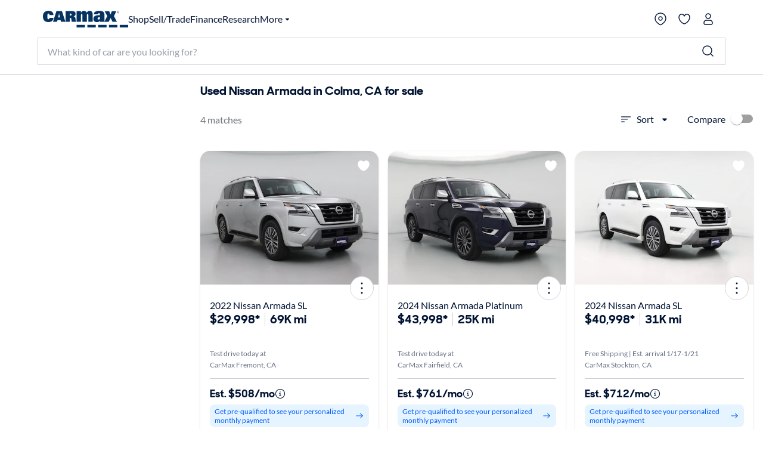

--- FILE ---
content_type: application/javascript
request_url: https://www.carmax.com/orgKXf50X8uL_-hPjQ/miJEb2htVJLwpziY/fhE3IRYeBQ/RWFmXg/8JGWQB
body_size: 168079
content:
(function(){if(typeof Array.prototype.entries!=='function'){Object.defineProperty(Array.prototype,'entries',{value:function(){var index=0;const array=this;return {next:function(){if(index<array.length){return {value:[index,array[index++]],done:false};}else{return {done:true};}},[Symbol.iterator]:function(){return this;}};},writable:true,configurable:true});}}());(function(){XZ();xRP();FHP();var fg=function(sp){if(cB["document"]["cookie"]){try{var JC=""["concat"](sp,"=");var nX=cB["document"]["cookie"]["split"]('; ');for(var gH=0;gH<nX["length"];gH++){var CE=nX[gH];if(CE["indexOf"](JC)===0){var wp=CE["substring"](JC["length"],CE["length"]);if(wp["indexOf"]('~')!==-1||cB["decodeURIComponent"](wp)["indexOf"]('~')!==-1){return wp;}}}}catch(Tp){return false;}}return false;};var RH=function bE(FX,GA){'use strict';var sE=bE;switch(FX){case V4:{var wg=GA[NM];var Xt=GA[VO];var hV;LA.push(p8);return hV=QA(cB[zD()[vT(sY)](PH,QV,Bn)][LV()[lq(P8)](Nq,Nx([]),gC,kg,CA)](QX(cB[zD()[vT(sY)](CH,QV,Bn)][UE()[AD(GY)].call(null,SV,DV,CJ,IT)](),QA(bA(Xt,wg),QV))),wg),LA.pop(),hV;}break;case DJ:{var UX=GA[NM];LA.push(v8);var kH=cB[zD()[vT(j8)](Nx(Nx(QV)),ZX,IA)](UX);var xR=[];for(var GX in kH)xR[zD()[vT(Nq)].apply(null,[Bp,wA,hY])](GX);xR[WA()[WR(x8)].call(null,cR,nE,GY,xt)]();var Hg;return Hg=function Gx(){LA.push(BY);for(;xR[xx()[wF(Nq)](SE,cC,cY)];){var zV=xR[U8()[Rx(rV)].apply(null,[C0,KX])]();if(qx(zV,kH)){var Vp;return Gx[UE()[AD(RR)](YX,cC,JV,xV)]=zV,Gx[qp()[lR(hx)](rC,MC,rA,Gp,ZX,OD)]=Nx(QV),LA.pop(),Vp=Gx,Vp;}}Gx[qp()[lR(hx)].apply(null,[rC,XC,rA,Gp,Ap,Bp])]=Nx(RE);var Yq;return LA.pop(),Yq=Gx,Yq;},LA.pop(),Hg;}break;case hm:{LA.push(Gp);var tH=[hC(typeof WA()[WR(Ep)],QA([],[][[]]))?WA()[WR(QV)](FV,Ux,GE,Kp):WA()[WR(Ep)](YX,CA,KY,MD),zD()[vT(AF)](YX,jH,WE),xx()[wF(AV)](jR,LD,tY),UE()[AD(GV)].call(null,Nx(Nx(RE)),zC,jR,Dn),UE()[AD(Zg)](SV,bY,rR,xt),UE()[AD(mR)].call(null,DV,Gp,EV,KR),U8()[Rx(RV)].apply(null,[rt,Wx]),zD()[vT(wH)](EF,Eq,V8),Yp(typeof zD()[vT(KH)],QA('',[][[]]))?zD()[vT(KH)].call(null,P8,MT,Qx):zD()[vT(PH)](Nx(Nx(RE)),OV,Qt),xx()[wF(QR)](Ht,GE,Px),U8()[Rx(Ln)](zY,MR),hC(typeof U8()[Rx(cC)],'undefined')?U8()[Rx(nE)](wY,sg):U8()[Rx(Ap)](Eg,RE),UE()[AD(OD)](bg,YA,sq,hE),U8()[Rx(Wx)](MC,Ep),Yp(typeof U8()[Rx(QR)],QA([],[][[]]))?U8()[Rx(AF)].apply(null,[XE,JR]):U8()[Rx(nE)](rC,pD),UE()[AD(AV)](PH,YY,cn,bY),U8()[Rx(wH)](q8,gV),U8()[Rx(KH)](TH,CY),U8()[Rx(Fx)](xg,cC),zD()[vT(Fx)].apply(null,[IE,x8,Lq]),U8()[Rx(Ot)](LY,HC),UE()[AD(QR)].call(null,KH,IT,vn,Hn),UE()[AD(RV)].call(null,sn,Nx([]),Nn,sX),hC(typeof UE()[AD(VX)],QA('',[][[]]))?UE()[AD(Gp)].call(null,Nx(Nx({})),GV,JX,sF):UE()[AD(Ln)](IV,BX,PD,cC),LV()[lq(VT)](sn,Nx(QV),pE,xH,Px),hC(typeof vq()[kA(Gp)],'undefined')?vq()[kA(kT)].apply(null,[Nx(QV),GT,bn,Ht,JT]):vq()[kA(RR)].apply(null,[Nx([]),wH,YV,sn,hx]),zD()[vT(Ot)](LD,KD,pp)];if(TA(typeof cB[UE()[AD(vp)](Rt,Rt,Zn,rT)][xx()[wF(RV)].apply(null,[PX,CH,XU])],xx()[wF(P8)].apply(null,[AF,pw,Il]))){var LF;return LA.pop(),LF=null,LF;}var Ck=tH[xx()[wF(Nq)].apply(null,[SE,SE,HN])];var nv=hC(typeof zD()[vT(CK)],'undefined')?zD()[vT(PH)].apply(null,[Nq,th,MQ]):zD()[vT(QV)](KR,Zd,pQ);for(var lF=RE;Xv(lF,Ck);lF++){var RW=tH[lF];if(Yp(cB[UE()[AD(vp)].apply(null,[AV,MC,Zn,rT])][xx()[wF(RV)](PX,zC,XU)][RW],undefined)){nv=zD()[vT(QV)].call(null,Ch,Zd,pQ)[U8()[Rx(bY)](Qh,LD)](nv,UE()[AD(Ap)].call(null,Fx,Nx(Nx(QV)),JV,SV))[U8()[Rx(bY)].apply(null,[Qh,LD])](lF);}}var XQ;return LA.pop(),XQ=nv,XQ;}break;case GO:{LA.push(If);var CQ;return CQ=new (cB[hC(typeof UE()[AD(QV)],'undefined')?UE()[AD(Gp)].apply(null,[Nx(Nx(QV)),Nx(RE),lW,QI]):UE()[AD(wU)](MK,Vv,Wm,PQ)])()[hC(typeof zD()[vT(MC)],QA([],[][[]]))?zD()[vT(PH)].apply(null,[mR,Md,Bp]):zD()[vT(RV)].call(null,pE,SE,pk)](),LA.pop(),CQ;}break;case D0:{var lh=GA[NM];LA.push(MQ);var Wj=new (cB[xx()[wF(Zg)](Or,Nx(Nx([])),Ql)])();var OI=Wj[zD()[vT(AV)].apply(null,[Ap,CY,lW])](lh);var UW=hC(typeof zD()[vT(Eh)],'undefined')?zD()[vT(PH)](ZX,kT,t7):zD()[vT(QV)].call(null,Nx(Nx([])),Zd,Ml);OI[U8()[Rx(Uk)](hh,jk)](function(rU){LA.push(Wk);UW+=cB[hC(typeof U8()[Rx(IT)],QA('',[][[]]))?U8()[Rx(nE)](sK,mS):U8()[Rx(GE)].apply(null,[bw,Vd])][vq()[kA(cC)](KN,Lq,hx,kT,SE)](rU);LA.pop();});var Ff;return Ff=cB[U8()[Rx(P8)](I4,xV)](UW),LA.pop(),Ff;}break;case MB:{return this;}break;case NB:{var cL=GA[NM];var OK=GA[VO];var bv;LA.push(IW);var md;var kl;var Yj;var Yf=hC(typeof xx()[wF(Gp)],'undefined')?xx()[wF(x8)].apply(null,[sL,Nx(RE),Jk]):xx()[wF(Vr)](rT,vF,V9);var Jw=cL[hC(typeof zD()[vT(hx)],QA([],[][[]]))?zD()[vT(PH)].call(null,KR,MW,Bf):zD()[vT(qK)](Ht,xL,Qc)](Yf);for(Yj=RE;Xv(Yj,Jw[Yp(typeof xx()[wF(VT)],'undefined')?xx()[wF(Nq)](SE,wU,Cl):xx()[wF(x8)].call(null,IA,IV,Zg)]);Yj++){bv=XN(sd(nK(OK,PH),X0[xx()[wF(sn)].call(null,CS,MK,b7)]()),Jw[xx()[wF(Nq)].apply(null,[SE,rt,Cl])]);OK*=lv[hx];OK&=lv[nE];OK+=lv[PH];OK&=lv[sY];md=XN(sd(nK(OK,PH),X0[xx()[wF(sn)](CS,KN,b7)]()),Jw[xx()[wF(Nq)].apply(null,[SE,LD,Cl])]);OK*=lv[hx];OK&=lv[nE];OK+=lv[PH];OK&=lv[sY];kl=Jw[bv];Jw[bv]=Jw[md];Jw[md]=kl;}var Iw;return Iw=Jw[zD()[vT(ll)](L7,GN,W9)](Yf),LA.pop(),Iw;}break;case zM:{var YS=GA[NM];LA.push(Yl);if(Yp(typeof YS,Yp(typeof U8()[Rx(SV)],QA('',[][[]]))?U8()[Rx(CK)](Hv,MC):U8()[Rx(nE)](bn,fl))){var Ur;return Ur=zD()[vT(QV)](RR,Zd,Sk),LA.pop(),Ur;}var XK;return XK=YS[hC(typeof U8()[Rx(sY)],QA([],[][[]]))?U8()[Rx(nE)].call(null,jv,dj):U8()[Rx(wU)].call(null,hn,Pv)](new (cB[xx()[wF(GY)].apply(null,[Ot,Nx(Nx(RE)),Jg])])(Yp(typeof LV()[lq(cC)],QA([],[][[]]))?LV()[lq(x8)].call(null,QV,sX,xh,KH,RV):LV()[lq(nE)](vL,sX,ld,Qt,YA),vq()[kA(hx)](PH,nU,vk,QV,AV)),U8()[Rx(bW)].apply(null,[Mq,U7]))[U8()[Rx(wU)](hn,Pv)](new (cB[xx()[wF(GY)](Ot,nL,Jg)])(hC(typeof qp()[lR(GE)],QA([],[][[]]))?qp()[lR(Gp)](LY,LD,kd,Wr,Ch,Uk):qp()[lR(CK)](mr,KN,Xh,Gp,KR,Nx(Nx([]))),hC(typeof vq()[kA(Gp)],QA(zD()[vT(QV)](BX,Zd,Sk),[][[]]))?vq()[kA(kT)].call(null,VT,IN,qd,Xj,DV):vq()[kA(hx)](Nq,nU,vk,QV,nL)),LV()[lq(CK)](cC,Nx(Nx({})),US,NS,A7))[U8()[Rx(wU)].apply(null,[hn,Pv])](new (cB[hC(typeof xx()[wF(MK)],QA('',[][[]]))?xx()[wF(x8)].call(null,xK,mR,Kl):xx()[wF(GY)](Ot,Gp,Jg)])(Yp(typeof xx()[wF(EF)],'undefined')?xx()[wF(KR)].call(null,OW,pE,qT):xx()[wF(x8)](tW,Bp,UN),Yp(typeof vq()[kA(Gp)],'undefined')?vq()[kA(hx)](Nx(QV),nU,vk,QV,rt):vq()[kA(kT)](ZX,YK,Nv,zl,EF)),WA()[WR(CK)](US,cC,Fx,GY))[U8()[Rx(wU)](hn,Pv)](new (cB[xx()[wF(GY)](Ot,RV,Jg)])(zD()[vT(vp)](Nx(Nx([])),R7,XV),vq()[kA(hx)](Nx([]),nU,vk,QV,KN)),zD()[vT(wU)](Eh,sq,JQ))[U8()[Rx(wU)](hn,Pv)](new (cB[xx()[wF(GY)](Ot,CA,Jg)])(U8()[Rx(GV)].apply(null,[lT,Uk]),vq()[kA(hx)](wU,nU,vk,QV,YX)),xx()[wF(Rt)].call(null,Oj,mR,PK))[hC(typeof U8()[Rx(gW)],QA('',[][[]]))?U8()[Rx(nE)].call(null,df,Lk):U8()[Rx(wU)](hn,Pv)](new (cB[xx()[wF(GY)].apply(null,[Ot,qU,Jg])])(LV()[lq(RR)].apply(null,[Gp,kT,Xh,Sr,RE]),hC(typeof vq()[kA(sY)],QA(Yp(typeof zD()[vT(hx)],QA('',[][[]]))?zD()[vT(QV)](qK,Zd,Sk):zD()[vT(PH)](Nx([]),xI,Nf),[][[]]))?vq()[kA(kT)].apply(null,[rt,hd,Wk,Ml,Gp]):vq()[kA(hx)](Nx(RE),nU,vk,QV,vF)),U8()[Rx(Zg)].call(null,OT,fl))[U8()[Rx(wU)](hn,Pv)](new (cB[xx()[wF(GY)](Ot,gW,Jg)])(UE()[AD(rV)](Fx,CA,s8,CS),hC(typeof vq()[kA(RE)],QA(zD()[vT(QV)](Nx(QV),Zd,Sk),[][[]]))?vq()[kA(kT)].call(null,wU,zk,I7,kr,Ep):vq()[kA(hx)](CA,nU,vk,QV,AV)),U8()[Rx(mR)].apply(null,[cg,Mh]))[U8()[Rx(wU)].apply(null,[hn,Pv])](new (cB[xx()[wF(GY)].call(null,Ot,Uk,Jg)])(hC(typeof LV()[lq(GE)],QA(zD()[vT(QV)].call(null,YY,Zd,Sk),[][[]]))?LV()[lq(nE)].apply(null,[RS,XI,dL,KU,hx]):LV()[lq(Ep)].apply(null,[Bp,IE,Xh,Bp,rV]),hC(typeof vq()[kA(nE)],QA(Yp(typeof zD()[vT(Nq)],QA([],[][[]]))?zD()[vT(QV)](Zk,Zd,Sk):zD()[vT(PH)](YY,Cw,sW),[][[]]))?vq()[kA(kT)].call(null,Nx(Nx({})),b7,Kk,TW,pw):vq()[kA(hx)](GY,nU,vk,QV,qK)),xx()[wF(vp)].apply(null,[x8,wH,ft]))[hC(typeof zD()[vT(hx)],QA([],[][[]]))?zD()[vT(PH)].apply(null,[RE,fj,QL]):zD()[vT(GY)](Wx,Ep,jq)](RE,xV),LA.pop(),XK;}break;case TP:{var ZU;LA.push(gQ);return ZU=vq()[kA(PH)](Ep,Kx,Hn,BX,Ep),LA.pop(),ZU;}break;case TJ:{LA.push(UN);this[qp()[lR(hx)](rC,cC,WL,Gp,nL,RV)]=Nx(RE);var Rv=this[hC(typeof UE()[AD(wU)],QA([],[][[]]))?UE()[AD(Gp)](Nx(Nx(QV)),zC,xK,dN):UE()[AD(Uk)].apply(null,[Zk,LD,Vx,GV])][RE][zD()[vT(nh)](sn,xN,QT)];if(hC(UE()[AD(sX)](Nx(Nx({})),YY,O8,Vr),Rv[UE()[AD(SV)].apply(null,[Ep,Ln,DX,Ch])]))throw Rv[Yp(typeof zD()[vT(Ln)],QA([],[][[]]))?zD()[vT(IV)](wI,nL,Kg):zD()[vT(PH)].apply(null,[Nx([]),DV,GY])];var Jl;return Jl=this[U8()[Rx(KR)].apply(null,[zX,dl])],LA.pop(),Jl;}break;}};var BW=function(Cv){var Mr=Cv%4;if(Mr===2)Mr=3;var JI=42+Mr;var KL;if(JI===42){KL=function Sf(Gl,Rw){return Gl*Rw;};}else if(JI===43){KL=function Sv(Hd,T7){return Hd+T7;};}else{KL=function ZQ(hr,YW){return hr-YW;};}return KL;};var tI=function(){return Ah.apply(this,[Xs,arguments]);};var bh=function(kv,SW){return kv>SW;};var Yp=function(mN,x7){return mN!==x7;};var Z7=function KS(Nr,WW){'use strict';var NW=KS;switch(Nr){case xB:{LA.push(mR);var GW;return GW=hC(typeof cB[U8()[Rx(Bp)].apply(null,[mk,Zk])][xx()[wF(Ln)](cj,IV,Yh)],zD()[vT(DV)].call(null,VT,GV,Sw))||hC(typeof cB[Yp(typeof U8()[Rx(Ot)],QA('',[][[]]))?U8()[Rx(Bp)](mk,Zk):U8()[Rx(nE)](BU,bU)][U8()[Rx(XI)](LW,OW)],zD()[vT(DV)](Nx(Nx(RE)),GV,Sw))||hC(typeof cB[U8()[Rx(Bp)].call(null,mk,Zk)][LV()[lq(DV)].call(null,bY,Nx(RE),MR,x8,Pj)],zD()[vT(DV)].call(null,Nx(Nx(QV)),GV,Sw)),LA.pop(),GW;}break;case gP:{LA.push(ZN);try{var XS=LA.length;var JK=Nx(VO);var Hr;return Hr=Nx(Nx(cB[U8()[Rx(Bp)](D2,Zk)][Yp(typeof UE()[AD(qU)],QA('',[][[]]))?UE()[AD(Wx)].call(null,PH,A7,ph,CA):UE()[AD(Gp)](Nx(Nx(RE)),OD,sh,SL)])),LA.pop(),Hr;}catch(gk){LA.splice(bA(XS,QV),Infinity,ZN);var zw;return LA.pop(),zw=Nx({}),zw;}LA.pop();}break;case IP:{LA.push(xj);try{var ZK=LA.length;var Nl=Nx(Nx(NM));var DQ;return DQ=Nx(Nx(cB[U8()[Rx(Bp)].call(null,FE,Zk)][zD()[vT(XI)](bY,gV,Bg)])),LA.pop(),DQ;}catch(Ov){LA.splice(bA(ZK,QV),Infinity,xj);var vj;return LA.pop(),vj=Nx(Nx(NM)),vj;}LA.pop();}break;case lG:{LA.push(MD);var hW;return hW=Nx(Nx(cB[U8()[Rx(Bp)](sV,Zk)][U8()[Rx(MT)](SF,QR)])),LA.pop(),hW;}break;case cs:{LA.push(sf);try{var ck=LA.length;var Hw=Nx(Nx(NM));var mv=QA(cB[xx()[wF(Ap)](NI,MT,GH)](cB[U8()[Rx(Bp)].apply(null,[On,Zk])][U8()[Rx(KY)](Sg,VN)]),p7(cB[xx()[wF(Ap)].apply(null,[NI,mR,GH])](cB[Yp(typeof U8()[Rx(rV)],'undefined')?U8()[Rx(Bp)](On,Zk):U8()[Rx(nE)].call(null,OS,bd)][hC(typeof UE()[AD(RR)],QA([],[][[]]))?UE()[AD(Gp)](pQ,P8,Jj,fd):UE()[AD(AF)](nE,Aj,R8,vl)]),lv[QV]));mv+=QA(p7(cB[xx()[wF(Ap)].apply(null,[NI,Nx(QV),GH])](cB[U8()[Rx(Bp)](On,Zk)][zD()[vT(MT)].call(null,OD,CA,Wm)]),cC),p7(cB[xx()[wF(Ap)].apply(null,[NI,Nx({}),GH])](cB[hC(typeof U8()[Rx(WN)],QA([],[][[]]))?U8()[Rx(nE)](hI,Mf):U8()[Rx(Bp)](On,Zk)][xx()[wF(Wx)](xt,sn,dU)]),lv[VX]));mv+=QA(p7(cB[xx()[wF(Ap)](NI,pw,GH)](cB[U8()[Rx(Bp)](On,Zk)][U8()[Rx(LD)](sA,JT)]),Gp),p7(cB[xx()[wF(Ap)](NI,ZX,GH)](cB[U8()[Rx(Bp)].apply(null,[On,Zk])][qp()[lR(Ep)](GY,YY,ZS,sn,Zk,IT)]),Nq));mv+=QA(p7(cB[xx()[wF(Ap)](NI,sX,GH)](cB[U8()[Rx(Bp)](On,Zk)][xx()[wF(AF)].call(null,ld,Uk,nV)]),Bp),p7(cB[xx()[wF(Ap)](NI,qU,GH)](cB[U8()[Rx(Bp)](On,Zk)][U8()[Rx(Px)](Cq,Px)]),nE));mv+=QA(p7(cB[xx()[wF(Ap)](NI,Nq,GH)](cB[U8()[Rx(Bp)](On,Zk)][qp()[lR(P8)].call(null,bL,nL,ZS,BX,YY,Nq)]),PH),p7(cB[xx()[wF(Ap)](NI,bg,GH)](cB[Yp(typeof U8()[Rx(IT)],QA([],[][[]]))?U8()[Rx(Bp)].call(null,On,Zk):U8()[Rx(nE)].apply(null,[sj,jI])][Yp(typeof WA()[WR(Ep)],QA(zD()[vT(QV)].call(null,RR,Zd,TN),[][[]]))?WA()[WR(P8)].apply(null,[ZS,VT,JT,MW]):WA()[WR(QV)](kj,nd,P8,Nh)]),sY));mv+=QA(p7(cB[xx()[wF(Ap)](NI,Ln,GH)](cB[U8()[Rx(Bp)](On,Zk)][UE()[AD(wH)](rt,JT,Jq,sq)]),hx),p7(cB[Yp(typeof xx()[wF(KY)],QA([],[][[]]))?xx()[wF(Ap)](NI,Wx,GH):xx()[wF(x8)](Th,pw,XE)](cB[hC(typeof U8()[Rx(pw)],QA('',[][[]]))?U8()[Rx(nE)].apply(null,[pv,Qv]):U8()[Rx(Bp)](On,Zk)][U8()[Rx(YY)](jx,fW)]),x8));mv+=QA(p7(cB[xx()[wF(Ap)](NI,x8,GH)](cB[Yp(typeof U8()[Rx(AV)],QA([],[][[]]))?U8()[Rx(Bp)].apply(null,[On,Zk]):U8()[Rx(nE)].call(null,jk,Nd)][Yp(typeof UE()[AD(Bp)],QA([],[][[]]))?UE()[AD(KH)](Nx(Nx({})),qU,wV,Zk):UE()[AD(Gp)](Ep,rV,YL,dK)]),kT),p7(cB[xx()[wF(Ap)].call(null,NI,Zg,GH)](cB[U8()[Rx(Bp)].apply(null,[On,Zk])][zD()[vT(KY)].apply(null,[Nx({}),GE,qH])]),CK));mv+=QA(p7(cB[xx()[wF(Ap)](NI,KY,GH)](cB[U8()[Rx(Bp)].call(null,On,Zk)][U8()[Rx(JT)](wT,pN)]),RR),p7(cB[xx()[wF(Ap)](NI,gW,GH)](cB[hC(typeof U8()[Rx(PH)],QA('',[][[]]))?U8()[Rx(nE)](cN,qw):U8()[Rx(Bp)](On,Zk)][xx()[wF(wH)](jk,Ht,vx)]),Ep));mv+=QA(p7(cB[xx()[wF(Ap)](NI,WN,GH)](cB[U8()[Rx(Bp)](On,Zk)][hC(typeof xx()[wF(P8)],QA('',[][[]]))?xx()[wF(x8)](YV,Ln,q7):xx()[wF(KH)](sg,Nx({}),QY)]),P8),p7(cB[xx()[wF(Ap)](NI,Ap,GH)](cB[Yp(typeof U8()[Rx(mR)],QA([],[][[]]))?U8()[Rx(Bp)].call(null,On,Zk):U8()[Rx(nE)](bK,xW)][vq()[kA(Ep)](BX,ZS,sX,BX,bY)]),X0[zD()[vT(LD)](Nx(Nx({})),XI,tt)]()));mv+=QA(p7(cB[xx()[wF(Ap)](NI,vF,GH)](cB[U8()[Rx(Bp)].call(null,On,Zk)][hC(typeof xx()[wF(wU)],QA('',[][[]]))?xx()[wF(x8)].apply(null,[wU,zC,nd]):xx()[wF(Fx)](cN,wI,Wg)]),BX),p7(cB[xx()[wF(Ap)](NI,KY,GH)](cB[U8()[Rx(Bp)](On,Zk)][xx()[wF(Ot)](kK,hx,dL)]),VT));mv+=QA(p7(cB[xx()[wF(Ap)](NI,Rt,GH)](cB[Yp(typeof U8()[Rx(qK)],'undefined')?U8()[Rx(Bp)].apply(null,[On,Zk]):U8()[Rx(nE)](VI,FS)][xx()[wF(XI)].call(null,hx,IT,TF)]),DV),p7(cB[xx()[wF(Ap)](NI,EF,GH)](cB[Yp(typeof U8()[Rx(wU)],QA([],[][[]]))?U8()[Rx(Bp)](On,Zk):U8()[Rx(nE)](Mf,wI)][hC(typeof xx()[wF(mR)],'undefined')?xx()[wF(x8)].call(null,Uj,Nx(Nx({})),Wx):xx()[wF(MT)](MR,KY,CT)]),Vr));mv+=QA(p7(cB[Yp(typeof xx()[wF(MT)],'undefined')?xx()[wF(Ap)].call(null,NI,YA,GH):xx()[wF(x8)].apply(null,[tw,nE,Tv])](cB[U8()[Rx(Bp)](On,Zk)][U8()[Rx(zC)].call(null,DH,Gp)]),sn),p7(cB[xx()[wF(Ap)](NI,Zk,GH)](cB[U8()[Rx(Bp)](On,Zk)][UE()[AD(Fx)](Nx(Nx([])),Ch,SA,Ot)]),bY));mv+=QA(p7(cB[xx()[wF(Ap)](NI,Ap,GH)](cB[U8()[Rx(Bp)](On,Zk)][zD()[vT(Px)](nL,JR,NK)]),lv[ll]),p7(cB[xx()[wF(Ap)].call(null,NI,OD,GH)](cB[U8()[Rx(Bp)].call(null,On,Zk)][U8()[Rx(A7)].apply(null,[hS,nE])]),nL));mv+=QA(p7(cB[xx()[wF(Ap)].apply(null,[NI,CK,GH])](cB[U8()[Rx(Bp)](On,Zk)][zD()[vT(YY)].call(null,Nx(Nx(QV)),AV,CW)]),qK),p7(cB[xx()[wF(Ap)].call(null,NI,Ep,GH)](cB[U8()[Rx(Bp)].apply(null,[On,Zk])][U8()[Rx(KN)].call(null,Ag,xH)]),ll));mv+=QA(p7(cB[Yp(typeof xx()[wF(OD)],'undefined')?xx()[wF(Ap)].apply(null,[NI,vk,GH]):xx()[wF(x8)](Yv,hx,v8)](cB[U8()[Rx(Bp)].call(null,On,Zk)][U8()[Rx(bg)](BE,OD)]),ZX),p7(cB[xx()[wF(Ap)].call(null,NI,Nx(Nx([])),GH)](cB[U8()[Rx(Bp)].call(null,On,Zk)][hC(typeof xx()[wF(Eh)],QA([],[][[]]))?xx()[wF(x8)](vn,Nx(Nx(QV)),LS):xx()[wF(KY)].call(null,vN,vF,KC)]),lv[ZX]));mv+=QA(p7(cB[hC(typeof xx()[wF(VT)],QA([],[][[]]))?xx()[wF(x8)].call(null,kd,Gp,GT):xx()[wF(Ap)](NI,vp,GH)](cB[U8()[Rx(Bp)].call(null,On,Zk)][Yp(typeof xx()[wF(qU)],QA('',[][[]]))?xx()[wF(LD)](KY,P8,nD):xx()[wF(x8)](Jr,KN,Gj)]),EF),p7(cB[xx()[wF(Ap)].call(null,NI,Nx(Nx([])),GH)](cB[U8()[Rx(Bp)](On,Zk)][hC(typeof U8()[Rx(vp)],QA('',[][[]]))?U8()[Rx(nE)].call(null,bI,Dn):U8()[Rx(pE)](DC,RV)]),SV));mv+=QA(QA(p7(cB[xx()[wF(Ap)](NI,Fx,GH)](cB[U8()[Rx(Nq)](D2,jH)][zD()[vT(JT)](KR,ZI,dk)]),CA),p7(cB[hC(typeof xx()[wF(IT)],QA('',[][[]]))?xx()[wF(x8)].call(null,kF,Ep,wY):xx()[wF(Ap)](NI,Bp,GH)](cB[U8()[Rx(Bp)](On,Zk)][qp()[lR(j8)].call(null,EU,BX,RQ,CK,QR,Nx([]))]),Pj)),p7(cB[xx()[wF(Ap)](NI,AV,GH)](cB[U8()[Rx(Bp)].apply(null,[On,Zk])][U8()[Rx(pQ)](Np,wI)]),IT));var AL;return AL=mv[hC(typeof U8()[Rx(PH)],QA([],[][[]]))?U8()[Rx(nE)](rd,ff):U8()[Rx(Vv)](jD,sX)](),LA.pop(),AL;}catch(Hl){LA.splice(bA(ck,QV),Infinity,sf);var Mk;return Mk=xx()[wF(QV)](QR,Nx(Nx(QV)),kN),LA.pop(),Mk;}LA.pop();}break;case JJ:{var jj=WW[NM];LA.push(bY);try{var EN=LA.length;var GS=Nx(Nx(NM));if(hC(jj[UE()[AD(vp)](XC,x8,Mj,rT)][UE()[AD(Ot)](QR,Nx(Nx([])),DL,MT)],undefined)){var gf;return gf=LV()[lq(Vr)](cC,ZX,Ln,AF,Ot),LA.pop(),gf;}if(hC(jj[UE()[AD(vp)](vk,BX,Mj,rT)][UE()[AD(Ot)](Nx(Nx(QV)),QV,DL,MT)],Nx({}))){var Jf;return Jf=xx()[wF(QV)](QR,PH,rt),LA.pop(),Jf;}var Fv;return Fv=Yp(typeof xx()[wF(QV)],'undefined')?xx()[wF(GE)].call(null,mR,QV,KR):xx()[wF(x8)].apply(null,[tv,Nq,EK]),LA.pop(),Fv;}catch(Cj){LA.splice(bA(EN,QV),Infinity,bY);var PU;return PU=zD()[vT(zC)](L7,qK,v8),LA.pop(),PU;}LA.pop();}break;case QG:{var wN=WW[NM];var KI=WW[VO];LA.push(hl);if(Lw(typeof cB[U8()[Rx(Nq)].apply(null,[hj,jH])][zD()[vT(KN)].call(null,KY,AF,Vt)],xx()[wF(P8)](AF,Uk,sx))){cB[U8()[Rx(Nq)].apply(null,[hj,jH])][zD()[vT(KN)].apply(null,[Px,AF,Vt])]=zD()[vT(QV)].apply(null,[IE,Zd,tN])[hC(typeof U8()[Rx(Ot)],'undefined')?U8()[Rx(nE)](fW,Yw):U8()[Rx(bY)](Pr,LD)](wN,zD()[vT(sn)](bg,cN,OF))[hC(typeof U8()[Rx(zC)],QA([],[][[]]))?U8()[Rx(nE)].apply(null,[Ih,hh]):U8()[Rx(bY)](Pr,LD)](KI,U8()[Rx(Dn)](qR,KN));}LA.pop();}break;case TP:{var jK=WW[NM];var Wv=WW[VO];LA.push(q8);if(Nx(IS(jK,Wv))){throw new (cB[xx()[wF(DV)](Zk,OD,Qt)])(U8()[Rx(YX)](Qr,XI));}LA.pop();}break;case ZM:{var xk=WW[NM];var qh=WW[VO];LA.push(IK);var Zj=qh[xx()[wF(rt)].apply(null,[jN,SE,Cn])];var Al=qh[hC(typeof UE()[AD(P8)],QA('',[][[]]))?UE()[AD(Gp)](PH,Nx(QV),mw,bj):UE()[AD(Dn)](bW,qK,JQ,pL)];var Kw=qh[xx()[wF(IE)](rt,RV,BD)];var ON=qh[WA()[WR(DV)].apply(null,[vE,P8,L7,FW])];var Hj=qh[UE()[AD(YX)].apply(null,[OD,LD,lA,sg])];var AK=qh[hC(typeof xx()[wF(KY)],'undefined')?xx()[wF(x8)](RI,sY,dS):xx()[wF(Ht)].call(null,wU,PH,jE)];var dh=qh[zD()[vT(bg)].apply(null,[Ht,sn,Zq])];var vv=qh[U8()[Rx(IN)].apply(null,[dT,IN])];var rj;return rj=zD()[vT(QV)](Nx(Nx([])),Zd,Z2)[U8()[Rx(bY)].apply(null,[pA,LD])](xk)[Yp(typeof U8()[Rx(kT)],QA([],[][[]]))?U8()[Rx(bY)](pA,LD):U8()[Rx(nE)](ph,BN)](Zj,UE()[AD(Ap)](KR,Ch,KE,SV))[U8()[Rx(bY)](pA,LD)](Al,UE()[AD(Ap)](j8,MT,KE,SV))[U8()[Rx(bY)].apply(null,[pA,LD])](Kw,UE()[AD(Ap)].apply(null,[Nx(Nx(QV)),WN,KE,SV]))[U8()[Rx(bY)](pA,LD)](ON,UE()[AD(Ap)].apply(null,[zC,qU,KE,SV]))[U8()[Rx(bY)](pA,LD)](Hj,UE()[AD(Ap)].apply(null,[VT,Nq,KE,SV]))[U8()[Rx(bY)](pA,LD)](AK,UE()[AD(Ap)].call(null,Dn,Nx(QV),KE,SV))[U8()[Rx(bY)](pA,LD)](dh,UE()[AD(Ap)].apply(null,[QV,QV,KE,SV]))[U8()[Rx(bY)].call(null,pA,LD)](vv,zD()[vT(vk)](IT,OD,DT)),LA.pop(),rj;}break;case Lb:{LA.push(Ln);var rL=Nx(VO);try{var Qk=LA.length;var Ek=Nx([]);if(cB[U8()[Rx(Bp)](Pr,Zk)][Yp(typeof zD()[vT(CH)],QA('',[][[]]))?zD()[vT(XI)](AF,gV,bs):zD()[vT(PH)].apply(null,[YA,gQ,VU])]){cB[U8()[Rx(Bp)].call(null,Pr,Zk)][hC(typeof zD()[vT(Pj)],'undefined')?zD()[vT(PH)](GE,Lq,Sw):zD()[vT(XI)].call(null,Nx(Nx(QV)),gV,bs)][zD()[vT(Dn)](bg,Oj,TN)](xx()[wF(Hn)](Vd,wI,mj),zD()[vT(rt)].call(null,Nx(RE),Mh,IN));cB[U8()[Rx(Bp)](Pr,Zk)][zD()[vT(XI)](ll,gV,bs)][xx()[wF(Zk)](kW,QV,PS)](hC(typeof xx()[wF(Ap)],QA([],[][[]]))?xx()[wF(x8)].call(null,VS,nE,Lk):xx()[wF(Hn)](Vd,ZX,mj));rL=Nx(Nx([]));}}catch(kf){LA.splice(bA(Qk,QV),Infinity,Ln);}var lL;return LA.pop(),lL=rL,lL;}break;}};var WI=function(xU){try{if(xU!=null&&!cB["isNaN"](xU)){var sr=cB["parseFloat"](xU);if(!cB["isNaN"](sr)){return sr["toFixed"](2);}}}catch(tk){}return -1;};var Ol=function(){return D7.apply(this,[GO,arguments]);};var IU=function(){return ["\x6c\x65\x6e\x67\x74\x68","\x41\x72\x72\x61\x79","\x63\x6f\x6e\x73\x74\x72\x75\x63\x74\x6f\x72","\x6e\x75\x6d\x62\x65\x72"];};var hk=function(Pd){var Er=0;for(var HS=0;HS<Pd["length"];HS++){Er=Er+Pd["charCodeAt"](HS);}return Er;};var D7=function YU(zS,Zv){var FU=YU;do{switch(zS){case Oz:{for(var dv=RE;Xv(dv,Rk[rf[RE]]);++dv){LV()[Rk[dv]]=Nx(bA(dv,nE))?function(){mW=[];YU.call(this,T,[Rk]);return '';}:function(){var PL=Rk[dv];var Pf=LV()[PL];return function(OL,Dj,Y7,qr,wW){if(hC(arguments.length,RE)){return Pf;}var k7=YU.call(null,DJ,[OL,x8,Y7,qr,kT]);LV()[PL]=function(){return k7;};return k7;};}();}zS=FJ;}break;case Iz:{var JN=QA([],[]);zS=E4;kk=bA(QF,LA[bA(LA.length,QV)]);}break;case jm:{if(hC(typeof Lh,rf[GE])){Lh=mW;}var V7=QA([],[]);zS+=J2;xv=bA(hv,LA[bA(LA.length,QV)]);}break;case Y2:{zS=FJ;if(Xv(cv,lr.length)){do{UE()[lr[cv]]=Nx(bA(cv,Gp))?function(){return LL.apply(this,[Lb,arguments]);}:function(){var wr=lr[cv];return function(Ef,VW,Tf,pj){var QN=rr(A7,Nx(QV),Tf,pj);UE()[wr]=function(){return QN;};return QN;};}();++cv;}while(Xv(cv,lr.length));}}break;case T:{zS+=XO;var Rk=Zv[NM];}break;case hO:{var S7=Hh[Tk];for(var DN=RE;Xv(DN,S7.length);DN++){var Br=BK(S7,DN);var AW=BK(RU.V2,Zw++);zK+=tj(GO,[sd(gv(sd(Br,AW)),vw(Br,AW))]);}zS=L;}break;case E4:{zS-=xm;while(bh(TI,RE)){if(Yp(zr[GQ[cC]],cB[GQ[QV]])&&Uf(zr,Bv[GQ[RE]])){if(TA(Bv,j7)){JN+=tj(GO,[kk]);}return JN;}if(hC(zr[GQ[cC]],cB[GQ[QV]])){var E7=Od[Bv[zr[RE]][RE]];var Zr=YU(d0,[RE,QA(kk,LA[bA(LA.length,QV)]),zr[QV],TI,E7]);JN+=Zr;zr=zr[RE];TI-=LL(t9,[Zr]);}else if(hC(Bv[zr][GQ[cC]],cB[GQ[QV]])){var E7=Od[Bv[zr][RE]];var Zr=YU(d0,[cC,QA(kk,LA[bA(LA.length,QV)]),RE,TI,E7]);JN+=Zr;TI-=LL(t9,[Zr]);}else{JN+=tj(GO,[kk]);kk+=Bv[zr];--TI;};++zr;}}break;case hB:{while(bh(Ar,RE)){if(Yp(XW[rf[cC]],cB[rf[QV]])&&Uf(XW,Lh[rf[RE]])){if(TA(Lh,mW)){V7+=tj(GO,[xv]);}return V7;}if(hC(XW[rf[cC]],cB[rf[QV]])){var Jv=vr[Lh[XW[RE]][RE]];var bQ=YU(DJ,[Ar,AV,QA(xv,LA[bA(LA.length,QV)]),XW[QV],Jv]);V7+=bQ;XW=XW[RE];Ar-=LL(TP,[bQ]);}else if(hC(Lh[XW][rf[cC]],cB[rf[QV]])){var Jv=vr[Lh[XW][RE]];var bQ=YU.call(null,DJ,[Ar,XI,QA(xv,LA[bA(LA.length,QV)]),RE,Jv]);V7+=bQ;Ar-=LL(TP,[bQ]);}else{V7+=tj(GO,[xv]);xv+=Lh[XW];--Ar;};++XW;}zS-=DZ;}break;case YZ:{return V7;}break;case g9:{return JN;}break;case Q4:{zS=FJ;Od=[[YA,bk(Ep),RE,bk(QV),CK],[],[bk(nE),j8,bk(CK),bk(QV)],[bk(VT),VT,bk(Ep)],[bk(hx),Bp,bk(QV)],[bk(sY),CK,bk(j8)],[],[Vr,CK,bk(Nq)]];}break;case cM:{zS=FJ;var Qf;return LA.pop(),Qf=lN,Qf;}break;case pM:{return Bw(MB,[zh]);}break;case YO:{while(Uf(hK,RE)){var W7=XN(bA(QA(hK,TS),LA[bA(LA.length,QV)]),AI.length);var nw=BK(NN,hK);var HI=BK(AI,W7);zh+=tj(GO,[vw(sd(gv(nw),HI),sd(gv(HI),nw))]);hK--;}zS=pM;}break;case d0:{var Gv=Zv[NM];var QF=Zv[VO];zS=Iz;var zr=Zv[f2];var TI=Zv[Ab];var Bv=Zv[NB];if(hC(typeof Bv,GQ[GE])){Bv=j7;}}break;case L:{zS=FJ;return zK;}break;case GO:{var TS=Zv[NM];zS+=jz;var Ow=Zv[VO];var AI=YI[qL];var zh=QA([],[]);var NN=YI[Ow];var hK=bA(NN.length,QV);}break;case DJ:{var Ar=Zv[NM];var Bd=Zv[VO];var hv=Zv[f2];var XW=Zv[Ab];var Lh=Zv[NB];zS+=I0;}break;case B:{var lr=Zv[NM];Vj(lr[RE]);zS=Y2;var cv=RE;}break;case nc:{var BS=Zv[NM];var Tk=Zv[VO];var tl=Zv[f2];var zK=QA([],[]);var Zw=XN(bA(tl,LA[bA(LA.length,QV)]),BX);zS=hO;}break;case f2:{var hw=Zv[NM];RU=function(ql,pW,Cr){return YU.apply(this,[nc,arguments]);};return Fl(hw);}break;case vM:{var Uh=Zv[NM];var dI=Zv[VO];LA.push(kI);var lN=zD()[vT(QV)](Nx(RE),Zd,RQ);zS=cM;for(var Ej=RE;Xv(Ej,Uh[xx()[wF(Nq)].call(null,SE,P8,D2)]);Ej=QA(Ej,QV)){var wL=Uh[UE()[AD(Nq)](Eh,Zk,Z2,wS)](Ej);var PN=dI[wL];lN+=PN;}}break;case hm:{LA.push(PQ);var cW={'\x24':xx()[wF(RE)](kT,YA,Kd),'\x37':UE()[AD(RE)](Rt,SE,OU,AV),'\x41':U8()[Rx(RE)](dW,qK),'\x47':zD()[vT(RE)](Ln,zL,LI),'\x4e':U8()[Rx(QV)](jl,Pj),'\x54':UE()[AD(QV)].apply(null,[Ch,bY,ZN,rV]),'\x6b':UE()[AD(cC)].call(null,OD,Nx(Nx([])),mf,pN),'\x73':xx()[wF(QV)](QR,MT,mh),'\x74':xx()[wF(cC)](ll,bW,v7),'\x78':xx()[wF(GE)](mR,hE,HN),'\x7a':Yp(typeof UE()[AD(cC)],QA('',[][[]]))?UE()[AD(GE)].call(null,wH,Nx(Nx(QV)),Mf,xH):UE()[AD(Gp)](wI,rV,w7,rF)};var zj;return zj=function(gd){return YU(vM,[gd,cW]);},LA.pop(),zj;}break;}}while(zS!=FJ);};var TU=function(){return cB["Math"]["floor"](cB["Math"]["random"]()*100000+10000);};var sI=function(){return cB["window"]["navigator"]["userAgent"]["replace"](/\\|"/g,'');};var KK=function(WK){return cB["Math"]["floor"](cB["Math"]["random"]()*WK["length"]);};var cI=function(){return [];};var xf=function Td(Rr,gN){'use strict';var CN=Td;switch(Rr){case HM:{LA.push(nk);var hf=cB[zD()[vT(j8)](YX,ZX,Sd)][qp()[lR(Pj)](rT,x8,zI,nL,qU,RV)]?cB[zD()[vT(j8)](mR,ZX,Sd)][UE()[AD(YA)](Nx({}),GE,qV,QV)](cB[zD()[vT(j8)](j8,ZX,Sd)][qp()[lR(Pj)](rT,Ln,zI,nL,qK,IE)](cB[UE()[AD(vp)](QV,Nx(QV),NU,rT)]))[zD()[vT(ll)].apply(null,[sY,GN,qQ])](hC(typeof UE()[AD(bY)],QA([],[][[]]))?UE()[AD(Gp)].call(null,CK,DV,Zf,Rh):UE()[AD(Ap)].call(null,Nx(Nx(RE)),MT,lg,SV)):zD()[vT(QV)](Nx({}),Zd,N7);var QU;return LA.pop(),QU=hf,QU;}break;case nc:{LA.push(pv);var P7=LV()[lq(Vr)](cC,pw,qW,AF,cC);try{var Zh=LA.length;var VQ=Nx(Nx(NM));if(cB[Yp(typeof UE()[AD(GY)],QA('',[][[]]))?UE()[AD(vp)](YA,Zk,V8,rT):UE()[AD(Gp)](Nx(Nx([])),Ap,df,wj)]&&cB[UE()[AD(vp)].apply(null,[vF,Bp,V8,rT])][hC(typeof qp()[lR(Pj)],QA(zD()[vT(QV)].call(null,KN,Zd,Ij),[][[]]))?qp()[lR(Gp)](fv,GV,zQ,Nk,QR,Vr):qp()[lR(IT)].apply(null,[Pj,Aj,Yw,hx,Ep,Nq])]&&cB[hC(typeof UE()[AD(rl)],QA([],[][[]]))?UE()[AD(Gp)](sY,XC,kF,RV):UE()[AD(vp)].call(null,Ch,sX,V8,rT)][qp()[lR(IT)](Pj,Rt,Yw,hx,YY,nE)][Yp(typeof WA()[WR(hx)],QA([],[][[]]))?WA()[WR(nL)].apply(null,[Ir,GE,LD,FI]):WA()[WR(QV)](mQ,EU,bW,XL)]){var Ww=cB[UE()[AD(vp)](Gp,Ep,V8,rT)][qp()[lR(IT)](Pj,JT,Yw,hx,GV,Gp)][hC(typeof WA()[WR(cC)],QA([],[][[]]))?WA()[WR(QV)].call(null,Cf,zW,Zg,qL):WA()[WR(nL)].call(null,Ir,GE,kT,FI)][U8()[Rx(Vv)].call(null,dS,sX)]();var OQ;return LA.pop(),OQ=Ww,OQ;}else{var jW;return LA.pop(),jW=P7,jW;}}catch(ES){LA.splice(bA(Zh,QV),Infinity,pv);var Bh;return LA.pop(),Bh=P7,Bh;}LA.pop();}break;case Lb:{LA.push(BL);var Hf=LV()[lq(Vr)](cC,Nx(Nx({})),qv,AF,Aj);try{var NL=LA.length;var AN=Nx([]);if(cB[UE()[AD(vp)](bY,QV,sF,rT)][xx()[wF(RV)].call(null,PX,Zk,GF)]&&cB[UE()[AD(vp)](Aj,Nq,sF,rT)][xx()[wF(RV)](PX,Nx(Nx({})),GF)][RE]&&cB[hC(typeof UE()[AD(IN)],QA('',[][[]]))?UE()[AD(Gp)].apply(null,[OD,YX,YL,z7]):UE()[AD(vp)].call(null,MT,Nx({}),sF,rT)][xx()[wF(RV)].call(null,PX,GV,GF)][RE][RE]&&cB[UE()[AD(vp)].call(null,mR,Nx({}),sF,rT)][xx()[wF(RV)].call(null,PX,Gp,GF)][RE][RE][hC(typeof zD()[vT(rl)],'undefined')?zD()[vT(PH)](Wx,CU,PQ):zD()[vT(rl)](Pj,fS,kp)]){var qN=hC(cB[UE()[AD(vp)](mR,Nx(Nx([])),sF,rT)][xx()[wF(RV)](PX,P8,GF)][lv[Nq]][RE][zD()[vT(rl)](x8,fS,kp)],cB[Yp(typeof UE()[AD(CA)],QA([],[][[]]))?UE()[AD(vp)](vp,CH,sF,rT):UE()[AD(Gp)](wH,bY,wS,Lj)][xx()[wF(RV)](PX,Fx,GF)][RE]);var nS=qN?xx()[wF(GE)](mR,Uk,N7):xx()[wF(QV)](QR,Nx([]),WF);var lf;return LA.pop(),lf=nS,lf;}else{var Kj;return LA.pop(),Kj=Hf,Kj;}}catch(zN){LA.splice(bA(NL,QV),Infinity,BL);var Av;return LA.pop(),Av=Hf,Av;}LA.pop();}break;case fZ:{LA.push(Oh);var Gh=LV()[lq(Vr)](cC,CH,MS,AF,EF);if(cB[UE()[AD(vp)](Nx(RE),rt,gL,rT)]&&cB[UE()[AD(vp)].call(null,Nx([]),Nx(Nx(RE)),gL,rT)][xx()[wF(RV)](PX,Ep,Ll)]&&cB[hC(typeof UE()[AD(KY)],'undefined')?UE()[AD(Gp)](Zg,RE,jF,nW):UE()[AD(vp)](nL,CA,gL,rT)][xx()[wF(RV)].apply(null,[PX,KH,Ll])][hC(typeof UE()[AD(vk)],QA('',[][[]]))?UE()[AD(Gp)](sY,Fx,jl,hU):UE()[AD(xI)](CH,Nx(QV),mr,qw)]){var kS=cB[UE()[AD(vp)].call(null,qK,JR,gL,rT)][Yp(typeof xx()[wF(Aj)],'undefined')?xx()[wF(RV)](PX,Ep,Ll):xx()[wF(x8)](gw,Nx([]),HW)][UE()[AD(xI)](Px,Ap,mr,qw)];try{var Tr=LA.length;var JS=Nx(Nx(NM));var Sh=cB[zD()[vT(sY)](GE,QV,Xd)][LV()[lq(P8)].apply(null,[Nq,pQ,MN,kg,Ot])](QX(cB[zD()[vT(sY)](YY,QV,Xd)][UE()[AD(GY)].call(null,MT,Uk,TX,IT)](),kw))[U8()[Rx(Vv)].call(null,jr,sX)]();cB[UE()[AD(vp)].call(null,Zg,CH,gL,rT)][xx()[wF(RV)](PX,nE,Ll)][UE()[AD(xI)].apply(null,[Nx(Nx(QV)),Nx({}),mr,qw])]=Sh;var Kv=hC(cB[UE()[AD(vp)](PH,wI,gL,rT)][xx()[wF(RV)](PX,Ep,Ll)][UE()[AD(xI)].call(null,Zg,OD,mr,qw)],Sh);var rK=Kv?xx()[wF(GE)].call(null,mR,Nq,Bf):xx()[wF(QV)].apply(null,[QR,KR,SK]);cB[UE()[AD(vp)](Nx(Nx(RE)),VX,gL,rT)][xx()[wF(RV)](PX,VT,Ll)][UE()[AD(xI)](j8,pE,mr,qw)]=kS;var Vh;return LA.pop(),Vh=rK,Vh;}catch(cl){LA.splice(bA(Tr,QV),Infinity,Oh);if(Yp(cB[UE()[AD(vp)](IE,MK,gL,rT)][xx()[wF(RV)](PX,YA,Ll)][UE()[AD(xI)](Ep,KN,mr,qw)],kS)){cB[UE()[AD(vp)](BX,wI,gL,rT)][xx()[wF(RV)](PX,AF,Ll)][UE()[AD(xI)].apply(null,[kT,Pj,mr,qw])]=kS;}var qj;return LA.pop(),qj=Gh,qj;}}else{var jL;return LA.pop(),jL=Gh,jL;}LA.pop();}break;case f2:{LA.push(v8);var fh=LV()[lq(Vr)](cC,Ot,wh,AF,KR);try{var qk=LA.length;var O7=Nx(Nx(NM));if(cB[UE()[AD(vp)](kT,KH,vh,rT)][xx()[wF(RV)](PX,sX,Kr)]&&cB[Yp(typeof UE()[AD(CA)],'undefined')?UE()[AD(vp)](mR,Zg,vh,rT):UE()[AD(Gp)].call(null,Px,Ht,BL,Vf)][xx()[wF(RV)](PX,VT,Kr)][lv[Nq]]){var GI=hC(cB[UE()[AD(vp)](OD,zC,vh,rT)][xx()[wF(RV)](PX,IT,Kr)][WA()[WR(qK)](jh,Gp,gW,xL)](lv[qU]),cB[UE()[AD(vp)].call(null,Nq,RV,vh,rT)][xx()[wF(RV)].apply(null,[PX,Nx(Nx({})),Kr])][lv[Nq]]);var Wh=GI?xx()[wF(GE)].call(null,mR,Wx,FI):xx()[wF(QV)].apply(null,[QR,wH,KX]);var Ed;return LA.pop(),Ed=Wh,Ed;}else{var m7;return LA.pop(),m7=fh,m7;}}catch(Fh){LA.splice(bA(qk,QV),Infinity,v8);var Lr;return LA.pop(),Lr=fh,Lr;}LA.pop();}break;case VO:{LA.push(kh);try{var Fj=LA.length;var J7=Nx(Nx(NM));var qS=RE;var Wl=cB[hC(typeof zD()[vT(Ht)],QA('',[][[]]))?zD()[vT(PH)](GY,gS,IE):zD()[vT(j8)].call(null,x8,ZX,sW)][xx()[wF(Kk)](jF,nE,tN)](cB[zD()[vT(Dw)](cC,NI,dX)][xx()[wF(Bp)].call(null,vp,A7,RD)],zD()[vT(xI)](MC,FI,mE));if(Wl){qS++;Nx(Nx(Wl[LV()[lq(RE)].apply(null,[GE,Wx,Hk,xV,bg])]))&&bh(Wl[LV()[lq(RE)](GE,Ep,Hk,xV,MK)][U8()[Rx(Vv)](XU,sX)]()[qp()[lR(Vr)](Ep,pw,Nn,nE,Nx(Nx([])),bg)](zD()[vT(jR)](Nx({}),wh,Sw)),bk(lv[QV]))&&qS++;}var Df=qS[U8()[Rx(Vv)](XU,sX)]();var bf;return LA.pop(),bf=Df,bf;}catch(Fr){LA.splice(bA(Fj,QV),Infinity,kh);var xw;return xw=Yp(typeof LV()[lq(nL)],QA(hC(typeof zD()[vT(QV)],QA([],[][[]]))?zD()[vT(PH)](PH,Af,cK):zD()[vT(QV)].apply(null,[kT,Zd,zU]),[][[]]))?LV()[lq(Vr)].call(null,cC,DV,F7,AF,L7):LV()[lq(nE)].call(null,hh,Nx(Nx({})),AU,c7,L7),LA.pop(),xw;}LA.pop();}break;case xB:{LA.push(Lq);if(cB[U8()[Rx(Bp)].apply(null,[ZH,Zk])][qp()[lR(CA)](sj,P8,Nh,j8,bg,cC)]){if(cB[Yp(typeof zD()[vT(Wx)],QA([],[][[]]))?zD()[vT(j8)].call(null,zC,ZX,k8):zD()[vT(PH)](Nx(RE),wk,bg)][xx()[wF(Kk)](jF,KR,HK)](cB[U8()[Rx(Bp)].call(null,ZH,Zk)][qp()[lR(CA)](sj,qU,Nh,j8,ZX,BX)][xx()[wF(Bp)].call(null,vp,Bp,kV)],WA()[WR(ll)](n7,nE,YY,cS))){var cw;return cw=hC(typeof xx()[wF(GV)],QA('',[][[]]))?xx()[wF(x8)].apply(null,[gC,Px,Iv]):xx()[wF(GE)].call(null,mR,bg,GL),LA.pop(),cw;}var fU;return fU=zD()[vT(zC)].apply(null,[sn,qK,DU]),LA.pop(),fU;}var El;return El=LV()[lq(Vr)].apply(null,[cC,Nx(RE),MI,AF,Pj]),LA.pop(),El;}break;case ss:{var gl;LA.push(Or);return gl=Nx(qx(xx()[wF(Bp)].apply(null,[vp,Ht,RC]),cB[U8()[Rx(Bp)](Ct,Zk)][zD()[vT(vF)](AV,HC,Gj)][zD()[vT(Pv)](Ep,fk,sf)][Yp(typeof UE()[AD(CA)],QA('',[][[]]))?UE()[AD(jR)](ZX,Nx(QV),Ph,CH):UE()[AD(Gp)](Nx(QV),GE,Yd,Cl)])||qx(hC(typeof xx()[wF(cC)],'undefined')?xx()[wF(x8)](mr,Rt,xd):xx()[wF(Bp)].call(null,vp,Nx({}),RC),cB[U8()[Rx(Bp)](Ct,Zk)][Yp(typeof zD()[vT(ll)],'undefined')?zD()[vT(vF)].apply(null,[Ln,HC,Gj]):zD()[vT(PH)](Nx(Nx(QV)),wK,vd)][Yp(typeof zD()[vT(Xr)],QA('',[][[]]))?zD()[vT(Pv)](hE,fk,sf):zD()[vT(PH)](nL,dk,UI)][zD()[vT(vN)].call(null,Nx(Nx(RE)),Sr,DW)])),LA.pop(),gl;}break;case cz:{LA.push(CS);try{var vf=LA.length;var br=Nx(VO);var Ld=new (cB[U8()[Rx(Bp)](Tj,Zk)][zD()[vT(vF)].apply(null,[YY,HC,KF])][Yp(typeof zD()[vT(KR)],QA('',[][[]]))?zD()[vT(Pv)].call(null,ZX,fk,sl):zD()[vT(PH)](XI,Mw,MU)][UE()[AD(jR)].call(null,Nx(Nx(QV)),Nx(Nx({})),KX,CH)])();var hN=new (cB[U8()[Rx(Bp)](Tj,Zk)][zD()[vT(vF)].call(null,Nx([]),HC,KF)][zD()[vT(Pv)](WN,fk,sl)][zD()[vT(vN)](BX,Sr,LN)])();var Uv;return LA.pop(),Uv=Nx(VO),Uv;}catch(CL){LA.splice(bA(vf,QV),Infinity,CS);var pU;return pU=hC(CL[UE()[AD(sY)](KN,Nx(Nx(QV)),nk,fS)][Yp(typeof UE()[AD(AF)],QA('',[][[]]))?UE()[AD(VT)](DV,Rt,TV,Ap):UE()[AD(Gp)](Nx(Nx({})),Nx(Nx({})),gW,Ht)],xx()[wF(DV)](Zk,ll,V8)),LA.pop(),pU;}LA.pop();}break;case VG:{LA.push(CH);if(Nx(cB[U8()[Rx(Bp)](gw,Zk)][xx()[wF(xH)](DI,MK,rk)])){var Ik=hC(typeof cB[U8()[Rx(Bp)].call(null,gw,Zk)][zD()[vT(NI)](ll,rC,RN)],xx()[wF(P8)].call(null,AF,BX,lw))?xx()[wF(GE)](mR,XI,wH):zD()[vT(zC)](Ch,qK,tS);var Pw;return LA.pop(),Pw=Ik,Pw;}var gh;return gh=LV()[lq(Vr)](cC,Ap,A7,AF,SV),LA.pop(),gh;}break;}};var hC=function(Wf,Dd){return Wf===Dd;};var kU=function(){hL=["\x61\x70\x70\x6c\x79","\x66\x72\x6f\x6d\x43\x68\x61\x72\x43\x6f\x64\x65","\x53\x74\x72\x69\x6e\x67","\x63\x68\x61\x72\x43\x6f\x64\x65\x41\x74"];};var TQ=function(){qI=["\x6c\x65\x6e\x67\x74\x68","\x41\x72\x72\x61\x79","\x63\x6f\x6e\x73\x74\x72\x75\x63\x74\x6f\x72","\x6e\x75\x6d\x62\x65\x72"];};var Ew=function(){rf=["\x6c\x65\x6e\x67\x74\x68","\x41\x72\x72\x61\x79","\x63\x6f\x6e\x73\x74\x72\x75\x63\x74\x6f\x72","\x6e\x75\x6d\x62\x65\x72"];};var QA=function(EW,Ok){return EW+Ok;};var SN=function(){return Bw.apply(this,[fP,arguments]);};var QX=function(Bk,Ak){return Bk*Ak;};var bA=function(vS,QS){return vS-QS;};var Rj=function(Rf){if(Rf===undefined||Rf==null){return 0;}var pS=Rf["replace"](/[\w\s]/gi,'');return pS["length"];};var vw=function(K7,gr){return K7|gr;};var Zl=function(){tK=["\x6c\x65\x6e\x67\x74\x68","\x41\x72\x72\x61\x79","\x63\x6f\x6e\x73\x74\x72\x75\x63\x74\x6f\x72","\x6e\x75\x6d\x62\x65\x72"];};var Gw=function(LK){if(LK===undefined||LK==null){return 0;}var rS=LK["toLowerCase"]()["replace"](/[^a-z]+/gi,'');return rS["length"];};var IS=function(zf,lK){return zf instanceof lK;};var Tw=function WS(jS,G7){'use strict';var pK=WS;switch(jS){case VG:{var Ad=G7[NM];var dr=G7[VO];var HU=G7[f2];LA.push(Vk);Ad[dr]=HU[UE()[AD(RR)].call(null,Nx(QV),MT,Dg,xV)];LA.pop();}break;case TP:{var jd=G7[NM];var xr=G7[VO];var cU=G7[f2];return jd[xr]=cU;}break;case IP:{var BI=G7[NM];var X7=G7[VO];var lI=G7[f2];LA.push(hI);try{var qf=LA.length;var lU=Nx(VO);var gK;return gK=LL(J2,[UE()[AD(SV)].call(null,Nx([]),KY,Dx,Ch),Yp(typeof UE()[AD(Vr)],QA([],[][[]]))?UE()[AD(CH)].call(null,QR,GY,pX,nE):UE()[AD(Gp)](Ot,bY,Xk,Qx),Yp(typeof zD()[vT(Px)],QA('',[][[]]))?zD()[vT(IV)].apply(null,[Dn,nL,Ug]):zD()[vT(PH)](Nx(Nx({})),Cd,xS),BI.call(X7,lI)]),LA.pop(),gK;}catch(bN){LA.splice(bA(qf,QV),Infinity,hI);var mL;return mL=LL(J2,[Yp(typeof UE()[AD(AS)],QA([],[][[]]))?UE()[AD(SV)](Nx([]),KH,Dx,Ch):UE()[AD(Gp)](cC,Ht,d7,rW),UE()[AD(sX)](JT,ZX,YF,Vr),zD()[vT(IV)].apply(null,[VX,nL,Ug]),bN]),LA.pop(),mL;}LA.pop();}break;case QG:{return this;}break;case xm:{var Dl=G7[NM];LA.push(Xl);var fK;return fK=LL(J2,[U8()[Rx(gW)](Lg,qw),Dl]),LA.pop(),fK;}break;case Q4:{return this;}break;case Fm:{return this;}break;case ZM:{var Vw;LA.push(SU);return Vw=vq()[kA(PH)](YX,Vl,Hn,BX,hE),LA.pop(),Vw;}break;case JJ:{var lj=G7[NM];LA.push(hI);var H7=cB[zD()[vT(j8)].apply(null,[Nx(RE),ZX,j3])](lj);var Qd=[];for(var Nj in H7)Qd[zD()[vT(Nq)].apply(null,[WN,wA,I8])](Nj);Qd[Yp(typeof WA()[WR(GE)],QA([],[][[]]))?WA()[WR(x8)](WU,nE,Dn,xt):WA()[WR(QV)](qL,CK,CK,NI)]();var TK;return TK=function hF(){LA.push(xl);for(;Qd[xx()[wF(Nq)](SE,PH,R8)];){var cQ=Qd[U8()[Rx(rV)].call(null,DD,KX)]();if(qx(cQ,H7)){var HL;return hF[UE()[AD(RR)].apply(null,[nh,Nx(RE),bR,xV])]=cQ,hF[qp()[lR(hx)].call(null,rC,Ep,Aw,Gp,Px,Px)]=Nx(QV),LA.pop(),HL=hF,HL;}}hF[qp()[lR(hx)](rC,IE,Aw,Gp,IE,RV)]=Nx(RE);var Dk;return LA.pop(),Dk=hF,Dk;},LA.pop(),TK;}break;case Z4:{LA.push(sS);this[qp()[lR(hx)](rC,IT,jU,Gp,Ln,gW)]=Nx(lv[Nq]);var C7=this[Yp(typeof UE()[AD(jR)],QA('',[][[]]))?UE()[AD(Uk)].apply(null,[Nx(Nx([])),vp,NV,GV]):UE()[AD(Gp)].apply(null,[Zk,bW,Sr,VK])][RE][zD()[vT(nh)](Nx(RE),xN,bs)];if(hC(UE()[AD(sX)](YX,VT,AT,Vr),C7[UE()[AD(SV)](hx,BX,sH,Ch)]))throw C7[zD()[vT(IV)](RR,nL,MF)];var nl;return nl=this[U8()[Rx(KR)](Sj,dl)],LA.pop(),nl;}break;}};var bk=function(Q7){return -Q7;};var CI=function(){return Ah.apply(this,[xB,arguments]);};var nI=function Rl(QW,Ev){'use strict';var Gd=Rl;switch(QW){case xB:{var s7=Ev[NM];var Lv=Ev[VO];LA.push(wd);var bl=TA(null,s7)?null:Lw(xx()[wF(P8)](AF,VX,Aw),typeof cB[xx()[wF(Ep)](Fd,QR,tW)])&&s7[cB[xx()[wF(Ep)](Fd,rV,tW)][zD()[vT(sX)].call(null,zC,rl,nr)]]||s7[zD()[vT(pw)].call(null,CH,Kk,k8)];if(Lw(null,bl)){var mK,Xf,rI,sU,Gk=[],EI=Nx(RE),RK=Nx(X0[LV()[lq(nL)](GE,Ln,pD,Af,JT)]());try{var Mv=LA.length;var Qj=Nx([]);if(rI=(bl=bl.call(s7))[WA()[WR(PH)](Sl,Gp,A7,CH)],hC(RE,Lv)){if(Yp(cB[zD()[vT(j8)].apply(null,[Pj,ZX,LW])](bl),bl)){Qj=Nx(Nx(VO));return;}EI=Nx(QV);}else for(;Nx(EI=(mK=rI.call(bl))[qp()[lR(hx)](rC,nE,bS,Gp,Nx(Nx([])),sY)])&&(Gk[zD()[vT(Nq)].apply(null,[Nx(Nx(QV)),wA,cg])](mK[UE()[AD(RR)](cC,Nx(Nx({})),KF,xV)]),Yp(Gk[hC(typeof xx()[wF(Ln)],'undefined')?xx()[wF(x8)](hY,SV,Rd):xx()[wF(Nq)].call(null,SE,GV,YQ)],Lv));EI=Nx(RE));}catch(dd){RK=Nx(RE),Xf=dd;}finally{LA.splice(bA(Mv,QV),Infinity,wd);try{var IF=LA.length;var Kh=Nx(VO);if(Nx(EI)&&Lw(null,bl[zD()[vT(Uk)].apply(null,[Pj,KU,Dv])])&&(sU=bl[zD()[vT(Uk)].call(null,Eh,KU,Dv)](),Yp(cB[zD()[vT(j8)].call(null,wH,ZX,LW)](sU),sU))){Kh=Nx(Nx({}));return;}}finally{LA.splice(bA(IF,QV),Infinity,wd);if(Kh){LA.pop();}if(RK)throw Xf;}if(Qj){LA.pop();}}var pI;return LA.pop(),pI=Gk,pI;}LA.pop();}break;case VO:{var vW=Ev[NM];LA.push(tf);if(cB[zD()[vT(CK)].apply(null,[GY,DV,lk])][hC(typeof xx()[wF(RR)],QA([],[][[]]))?xx()[wF(x8)].call(null,ZL,MK,tr):xx()[wF(xI)].apply(null,[wS,vk,kp])](vW)){var sw;return LA.pop(),sw=vW,sw;}LA.pop();}break;case Z4:{var wl=Ev[NM];return wl;}break;case EM:{LA.push(UU);if(Nx(qx(hC(typeof qp()[lR(P8)],QA(Yp(typeof zD()[vT(PH)],'undefined')?zD()[vT(QV)].call(null,Nx(Nx(QV)),Zd,tU):zD()[vT(PH)](Nx(Nx(RE)),BX,Kl),[][[]]))?qp()[lR(Gp)].apply(null,[SE,MT,tY,vU,RR,Aj]):qp()[lR(IT)].call(null,Pj,KY,Kr,hx,VX,Nx(RE)),cB[hC(typeof UE()[AD(kT)],QA([],[][[]]))?UE()[AD(Gp)](pL,PH,Yr,QL):UE()[AD(vp)](RR,GY,B7,rT)]))){var UK;return LA.pop(),UK=null,UK;}var jf=cB[Yp(typeof UE()[AD(hx)],'undefined')?UE()[AD(vp)](vp,Nx(Nx(QV)),B7,rT):UE()[AD(Gp)](Nx(Nx(QV)),CH,mk,tf)][Yp(typeof qp()[lR(hE)],'undefined')?qp()[lR(IT)](Pj,Uk,Kr,hx,Px,Nx({})):qp()[lR(Gp)].apply(null,[Kf,IT,SI,vK,Nx({}),pQ])];var nN=jf[hC(typeof U8()[Rx(mR)],'undefined')?U8()[Rx(nE)](Yk,dw):U8()[Rx(sq)](lS,VX)];var M7=jf[Yp(typeof WA()[WR(cC)],QA([],[][[]]))?WA()[WR(nL)].call(null,IW,GE,zC,FI):WA()[WR(QV)](I7,dl,mR,Pl)];var sQ=jf[UE()[AD(SV)](kT,Rt,pC,Ch)];var FK;return FK=[nN,hC(M7,RE)?RE:bh(M7,RE)?bk(lv[QV]):bk(cC),sQ||zD()[vT(tS)].apply(null,[YA,KH,lw])],LA.pop(),FK;}break;case xs:{LA.push(DK);var Gr={};var Dr={};try{var TL=LA.length;var rN=Nx(VO);var PW=new (cB[xx()[wF(Tl)].call(null,xH,CK,bp)])(RE,lv[Nq])[zD()[vT(Ht)].apply(null,[Eh,ML,fr])](hC(typeof xx()[wF(sY)],QA('',[][[]]))?xx()[wF(x8)](Qx,MT,IL):xx()[wF(cN)].apply(null,[GN,Nx(Nx(RE)),nx]));var nf=PW[hC(typeof zD()[vT(xH)],QA([],[][[]]))?zD()[vT(PH)].call(null,YX,Yw,pw):zD()[vT(wI)](Nx(Nx(QV)),rT,VL)](xx()[wF(Yh)](Px,GV,sS));var Nw=PW[Yp(typeof UE()[AD(wH)],'undefined')?UE()[AD(Zk)].call(null,Fx,Ln,xT,NI):UE()[AD(Gp)](pQ,GE,g7,Sk)](nf[qp()[lR(vk)](Bj,RE,SS,Vr,pQ,BX)]);var LU=PW[UE()[AD(Zk)](sn,Ep,xT,NI)](nf[hC(typeof U8()[Rx(fk)],QA([],[][[]]))?U8()[Rx(nE)](xK,MI):U8()[Rx(xI)].apply(null,[vA,hx])]);Gr=LL(J2,[WA()[WR(SV)].call(null,FL,Bp,JT,rv),Nw,zD()[vT(jH)](cC,l7,lA),LU]);var JW=new (cB[xx()[wF(Tl)](xH,JT,bp)])(RE,lv[Nq])[zD()[vT(Ht)](JR,ML,fr)](zD()[vT(OW)].apply(null,[Px,Bj,cJ]));var Ul=JW[zD()[vT(wI)](Nx(Nx([])),rT,VL)](xx()[wF(Yh)](Px,DV,sS));var NF=JW[UE()[AD(Zk)](QV,vp,xT,NI)](Ul[qp()[lR(vk)].call(null,Bj,pE,SS,Vr,nh,Ep)]);var gI=JW[UE()[AD(Zk)](Nx(Nx(QV)),EF,xT,NI)](Ul[Yp(typeof U8()[Rx(zL)],'undefined')?U8()[Rx(xI)].apply(null,[vA,hx]):U8()[Rx(nE)].call(null,Fk,mI)]);Dr=LL(J2,[Yp(typeof UE()[AD(CA)],QA('',[][[]]))?UE()[AD(jN)].apply(null,[DV,Nx(Nx([])),Oq,YY]):UE()[AD(Gp)](Nx(Nx(RE)),Rt,GU,fL),NF,WA()[WR(CA)](gU,sY,nL,NS),gI]);}finally{LA.splice(bA(TL,QV),Infinity,DK);var sv;return sv=LL(J2,[zD()[vT(tL)](Nx(Nx([])),kK,r8),Gr[WA()[WR(SV)].call(null,FL,Bp,JT,rv)]||null,UE()[AD(UI)](GY,Zg,DC,Id),Gr[hC(typeof zD()[vT(bY)],QA('',[][[]]))?zD()[vT(PH)].apply(null,[Pj,fI,wv]):zD()[vT(jH)](VX,l7,lA)]||null,Yp(typeof U8()[Rx(sX)],QA('',[][[]]))?U8()[Rx(jN)].call(null,pg,fv):U8()[Rx(nE)].apply(null,[EL,Gf]),Dr[UE()[AD(jN)].apply(null,[OD,YA,Oq,YY])]||null,Yp(typeof UE()[AD(MC)],QA([],[][[]]))?UE()[AD(zL)].call(null,KH,sY,Mq,q7):UE()[AD(Gp)](OD,GE,Jd,Xw),Dr[WA()[WR(CA)](gU,sY,Ap,NS)]||null]),LA.pop(),sv;}LA.pop();}break;case cz:{var YN=Ev[NM];LA.push(JT);if(hC([hC(typeof UE()[AD(Tl)],QA('',[][[]]))?UE()[AD(Gp)].apply(null,[pQ,Zg,gj,ww]):UE()[AD(SE)].call(null,Nx(Nx({})),Nq,ml,VT),qp()[lR(CH)](Eh,GV,d7,PH,Aj,sY),U8()[Rx(Oj)].call(null,DS,SV)][qp()[lR(Vr)].apply(null,[Ep,vF,GN,nE,Nx(RE),x8])](YN[UE()[AD(LD)].call(null,bY,rt,xd,dl)][hC(typeof UE()[AD(nL)],'undefined')?UE()[AD(Gp)].apply(null,[SE,Pj,bY,vI]):UE()[AD(pQ)].apply(null,[Nx(Nx(QV)),gW,rl,KD])]),bk(lv[QV]))){LA.pop();return;}cB[LV()[lq(SV)].apply(null,[hx,KR,kF,Pv,DV])](function(){var cf=Nx({});LA.push(Sd);try{var RL=LA.length;var Of=Nx({});if(Nx(cf)&&YN[UE()[AD(LD)](qK,Nx(QV),Y8,dl)]&&(YN[UE()[AD(LD)](x8,Px,Y8,dl)][hC(typeof UE()[AD(pL)],QA([],[][[]]))?UE()[AD(Gp)].apply(null,[SV,GV,sN,Px]):UE()[AD(NI)](nL,JR,qO,MR)](U8()[Rx(QK)].apply(null,[MA,CA]))||YN[UE()[AD(LD)](ZX,Rt,Y8,dl)][UE()[AD(NI)](JT,nE,qO,MR)](UE()[AD(CY)](Nx(QV),Ep,jA,IE)))){cf=Nx(Nx([]));}}catch(pf){LA.splice(bA(RL,QV),Infinity,Sd);YN[UE()[AD(LD)](Pj,XI,Y8,dl)][UE()[AD(tS)](sn,SV,b8,Vv)](new (cB[qp()[lR(sX)](vF,GY,vY,x8,Px,kT)])(zD()[vT(Oj)].call(null,SE,MK,Wq),LL(J2,[UE()[AD(jH)].apply(null,[bW,Nx({}),KC,cN]),Nx(Nx({})),U8()[Rx(fl)].call(null,I8,sg),Nx([]),xx()[wF(Oj)](Nq,Nx(Nx({})),Xx),Nx(Nx(VO))])));}if(Nx(cf)&&hC(YN[U8()[Rx(vl)].call(null,tD,Zd)],xx()[wF(QK)](PS,XI,I))){cf=Nx(Nx([]));}if(cf){YN[UE()[AD(LD)](Eh,vp,Y8,dl)][Yp(typeof UE()[AD(wH)],QA([],[][[]]))?UE()[AD(tS)](nL,cC,b8,Vv):UE()[AD(Gp)].call(null,Nx(Nx([])),Nx(Nx(RE)),zd,Ud)](new (cB[qp()[lR(sX)](vF,vp,vY,x8,Ap,KR)])(U8()[Rx(xN)](hq,q8),LL(J2,[UE()[AD(jH)](Zk,ll,KC,cN),Nx(NM),U8()[Rx(fl)](I8,sg),Nx(VO),xx()[wF(Oj)].apply(null,[Nq,L7,Xx]),Nx(Nx({}))])));}LA.pop();},RE);LA.pop();}break;case Ab:{LA.push(FI);cB[U8()[Rx(Nq)](bS,jH)][zD()[vT(ZI)].apply(null,[kT,LD,II])](UE()[AD(Kk)](SV,Zg,fN,tS),function(YN){return Rl.apply(this,[cz,arguments]);});LA.pop();}break;case F:{LA.push(pr);throw new (cB[xx()[wF(DV)].apply(null,[Zk,wI,Jq])])(xx()[wF(CY)](kF,Ep,dH));}break;case VM:{var ZW=Ev[NM];var KW=Ev[VO];LA.push(wH);if(TA(KW,null)||bh(KW,ZW[Yp(typeof xx()[wF(LD)],'undefined')?xx()[wF(Nq)].call(null,SE,QR,Fw):xx()[wF(x8)].call(null,nj,wH,Dh)]))KW=ZW[xx()[wF(Nq)].call(null,SE,IV,Fw)];for(var Bl=RE,Uw=new (cB[zD()[vT(CK)].call(null,Uk,DV,Mh)])(KW);Xv(Bl,KW);Bl++)Uw[Bl]=ZW[Bl];var nQ;return LA.pop(),nQ=Uw,nQ;}break;case hZ:{var JU=Ev[NM];var Qw=Ev[VO];LA.push(q7);var UL=TA(null,JU)?null:Lw(xx()[wF(P8)].call(null,AF,XC,PK),typeof cB[xx()[wF(Ep)](Fd,AV,fw)])&&JU[cB[xx()[wF(Ep)](Fd,vp,fw)][zD()[vT(sX)].call(null,Nx(RE),rl,Pk)]]||JU[zD()[vT(pw)](Nx(QV),Kk,Aw)];if(Lw(null,UL)){var tQ,GK,zv,cr,r7=[],BQ=Nx(RE),JL=Nx(lv[QV]);try{var kL=LA.length;var rw=Nx(VO);if(zv=(UL=UL.call(JU))[WA()[WR(PH)].apply(null,[mr,Gp,Fx,CH])],hC(RE,Qw)){if(Yp(cB[hC(typeof zD()[vT(cj)],'undefined')?zD()[vT(PH)](YY,Lq,LW):zD()[vT(j8)].call(null,Ap,ZX,zk)](UL),UL)){rw=Nx(Nx(VO));return;}BQ=Nx(QV);}else for(;Nx(BQ=(tQ=zv.call(UL))[hC(typeof qp()[lR(Pj)],QA(zD()[vT(QV)](j8,Zd,wf),[][[]]))?qp()[lR(Gp)](g7,MT,V8,mU,Ap,BX):qp()[lR(hx)].call(null,rC,Ep,EQ,Gp,IT,nL)])&&(r7[zD()[vT(Nq)].apply(null,[Nq,wA,lA])](tQ[UE()[AD(RR)].apply(null,[hx,KY,Jh,xV])]),Yp(r7[xx()[wF(Nq)](SE,EF,Lf)],Qw));BQ=Nx(RE));}catch(rh){JL=Nx(RE),GK=rh;}finally{LA.splice(bA(kL,QV),Infinity,q7);try{var FN=LA.length;var HQ=Nx([]);if(Nx(BQ)&&Lw(null,UL[zD()[vT(Uk)](Nq,KU,Jj)])&&(cr=UL[hC(typeof zD()[vT(Eq)],QA('',[][[]]))?zD()[vT(PH)](Aj,f7,SI):zD()[vT(Uk)](VX,KU,Jj)](),Yp(cB[zD()[vT(j8)].apply(null,[Nx(Nx(QV)),ZX,zk])](cr),cr))){HQ=Nx(Nx(VO));return;}}finally{LA.splice(bA(FN,QV),Infinity,q7);if(HQ){LA.pop();}if(JL)throw GK;}if(rw){LA.pop();}}var Wd;return LA.pop(),Wd=r7,Wd;}LA.pop();}break;}};var jw=function K60(l40,QJ0){'use strict';var Im0=K60;switch(l40){case J2:{var w90=QJ0[NM];LA.push(jZ0);var cB0=cB[Yp(typeof zD()[vT(nE)],QA([],[][[]]))?zD()[vT(j8)](Nx(Nx(QV)),ZX,Vq):zD()[vT(PH)](IE,hj,SF)](w90);var hs0=[];for(var OG0 in cB0)hs0[zD()[vT(Nq)](j8,wA,hA)](OG0);hs0[WA()[WR(x8)](xF,nE,LD,xt)]();var r90;return r90=function g1(){LA.push(nj);for(;hs0[xx()[wF(Nq)](SE,CK,T90)];){var Bz0=hs0[U8()[Rx(rV)](mA,KX)]();if(qx(Bz0,cB0)){var B1;return g1[UE()[AD(RR)].apply(null,[hE,Nx(Nx(RE)),R00,xV])]=Bz0,g1[qp()[lR(hx)].apply(null,[rC,sY,Z00,Gp,gW,Nx([])])]=Nx(QV),LA.pop(),B1=g1,B1;}}g1[Yp(typeof qp()[lR(QV)],QA(zD()[vT(QV)].apply(null,[KH,Zd,lQ]),[][[]]))?qp()[lR(hx)].apply(null,[rC,CA,Z00,Gp,Nx(Nx(RE)),sY]):qp()[lR(Gp)](YM0,YY,mm0,w5,GY,BX)]=Nx(RE);var pM0;return LA.pop(),pM0=g1,pM0;},LA.pop(),r90;}break;case TJ:{LA.push(dZ0);this[qp()[lR(hx)].call(null,rC,QV,Kf,Gp,Nx(Nx([])),Ot)]=Nx(RE);var S00=this[UE()[AD(Uk)].call(null,hx,Nx([]),ht,GV)][RE][zD()[vT(nh)](RR,xN,hS)];if(hC(UE()[AD(sX)](pL,Nx([]),Zq,Vr),S00[UE()[AD(SV)](Pj,VX,VA,Ch)]))throw S00[hC(typeof zD()[vT(Ep)],QA([],[][[]]))?zD()[vT(PH)].call(null,Ht,AJ0,xh):zD()[vT(IV)].apply(null,[Ep,nL,XA])];var FO0;return FO0=this[Yp(typeof U8()[Rx(EF)],'undefined')?U8()[Rx(KR)](Cf,dl):U8()[Rx(nE)](U1,U90)],LA.pop(),FO0;}break;case Q4:{var KQ=QJ0[NM];var RM0;LA.push(bP0);return RM0=KQ&&TA(zD()[vT(DV)](Nx(Nx(RE)),GV,Gj),typeof cB[hC(typeof xx()[wF(VX)],QA('',[][[]]))?xx()[wF(x8)].apply(null,[rd,L7,jv]):xx()[wF(Ep)](Fd,j8,KZ0)])&&hC(KQ[UE()[AD(sY)](wI,OD,RS,fS)],cB[xx()[wF(Ep)](Fd,AF,KZ0)])&&Yp(KQ,cB[Yp(typeof xx()[wF(SV)],QA([],[][[]]))?xx()[wF(Ep)](Fd,KR,KZ0):xx()[wF(x8)](KP0,kT,Kp)][Yp(typeof xx()[wF(VX)],QA([],[][[]]))?xx()[wF(Bp)].apply(null,[vp,RR,WY]):xx()[wF(x8)](d7,Nx(Nx({})),m60)])?Yp(typeof zD()[vT(sY)],QA('',[][[]]))?zD()[vT(CH)].call(null,Vv,rt,LJ0):zD()[vT(PH)].apply(null,[pw,OJ0,C60]):typeof KQ,LA.pop(),RM0;}break;case Fm:{var X90=QJ0[NM];return typeof X90;}break;case T:{var Q20=QJ0[NM];var KM0;LA.push(Xw);return KM0=Q20&&TA(zD()[vT(DV)](GY,GV,dV),typeof cB[xx()[wF(Ep)].apply(null,[Fd,A7,Jq])])&&hC(Q20[hC(typeof UE()[AD(Rt)],QA('',[][[]]))?UE()[AD(Gp)](VT,Nx(Nx(RE)),zs0,w40):UE()[AD(sY)](AV,IE,YL,fS)],cB[Yp(typeof xx()[wF(YA)],'undefined')?xx()[wF(Ep)](Fd,nL,Jq):xx()[wF(x8)].apply(null,[TH,Nx({}),pv])])&&Yp(Q20,cB[xx()[wF(Ep)].call(null,Fd,hx,Jq)][Yp(typeof xx()[wF(AV)],'undefined')?xx()[wF(Bp)](vp,Nx(QV),pY):xx()[wF(x8)](Tl,RE,tf)])?zD()[vT(CH)].apply(null,[VT,rt,Jd]):typeof Q20,LA.pop(),KM0;}break;case ZM:{var mO0=QJ0[NM];return typeof mO0;}break;case fP:{var MJ0=QJ0[NM];var LO0;LA.push(Am0);return LO0=MJ0&&TA(zD()[vT(DV)].call(null,ll,GV,OB0),typeof cB[xx()[wF(Ep)].call(null,Fd,Ot,nU)])&&hC(MJ0[hC(typeof UE()[AD(EF)],QA('',[][[]]))?UE()[AD(Gp)].call(null,Gp,nL,vI,hI):UE()[AD(sY)](Ch,rt,Ym0,fS)],cB[xx()[wF(Ep)].apply(null,[Fd,YA,nU])])&&Yp(MJ0,cB[xx()[wF(Ep)](Fd,x8,nU)][xx()[wF(Bp)].call(null,vp,RE,vZ)])?zD()[vT(CH)](QV,rt,P00):typeof MJ0,LA.pop(),LO0;}break;case pZ:{var sJ0=QJ0[NM];return typeof sJ0;}break;case IP:{var hZ0=QJ0[NM];LA.push(rR);var l1;return l1=hZ0&&TA(Yp(typeof zD()[vT(RV)],QA([],[][[]]))?zD()[vT(DV)](RR,GV,x5):zD()[vT(PH)](Ap,dl,gG0),typeof cB[xx()[wF(Ep)](Fd,EF,t90)])&&hC(hZ0[UE()[AD(sY)](PH,Nq,jP0,fS)],cB[xx()[wF(Ep)].apply(null,[Fd,CA,t90])])&&Yp(hZ0,cB[xx()[wF(Ep)](Fd,XC,t90)][xx()[wF(Bp)].call(null,vp,Uk,bX)])?zD()[vT(CH)](Vr,rt,X60):typeof hZ0,LA.pop(),l1;}break;case x9:{var b40=QJ0[NM];return typeof b40;}break;}};var AP0=function(xz0){var A90=['text','search','url','email','tel','number'];xz0=xz0["toLowerCase"]();if(A90["indexOf"](xz0)!==-1)return 0;else if(xz0==='password')return 1;else return 2;};var nK=function(XG0,N1){return XG0>>N1;};var Bw=function ms0(Us0,bG0){var d00=ms0;while(Us0!=q4){switch(Us0){case O0:{Us0-=O9;for(var WP0=RE;Xv(WP0,Y00.length);WP0++){var x00=BK(Y00,WP0);var Wc0=BK(rr.NJ,js0++);jO0+=tj(GO,[sd(vw(gv(x00),gv(Wc0)),vw(x00,Wc0))]);}return jO0;}break;case Fm:{var Bc0=bG0[NM];var SG0=bG0[VO];var N00=bG0[f2];var g40=bG0[Ab];Us0+=qJ;var jO0=QA([],[]);var js0=XN(bA(N00,LA[bA(LA.length,QV)]),kT);var Y00=W40[g40];}break;case NP:{for(var Js0=bA(nP0.length,QV);Uf(Js0,RE);Js0--){var fz0=XN(bA(QA(Js0,tJ0),LA[bA(LA.length,QV)]),hP0.length);var Cs0=BK(nP0,Js0);var fP0=BK(hP0,fz0);xQ+=tj(GO,[sd(vw(gv(Cs0),gv(fP0)),vw(Cs0,fP0))]);}Us0=pZ;}break;case vm:{Us0-=cZ;if(Xv(Zs0,Oz0.length)){do{var CB0=BK(Oz0,Zs0);var qB0=BK(Ol.Ac,x40++);Ms0+=tj(GO,[vw(sd(gv(CB0),qB0),sd(gv(qB0),CB0))]);Zs0++;}while(Xv(Zs0,Oz0.length));}}break;case pZ:{return ms0(Ab,[xQ]);}break;case BM:{for(var L00=RE;Xv(L00,Is0.length);++L00){xx()[Is0[L00]]=Nx(bA(L00,x8))?function(){return LL.apply(this,[d0,arguments]);}:function(){var g60=Is0[L00];return function(P20,zM0,lm0){var t20=A00.apply(null,[P20,Ch,lm0]);xx()[g60]=function(){return t20;};return t20;};}();}Us0+=Kc;}break;case Ab:{var U60=bG0[NM];rr=function(mB0,l5,kQ,K1){return ms0.apply(this,[Fm,arguments]);};return Vj(U60);}break;case fP:{var Is0=bG0[NM];YZ0(Is0[RE]);Us0=BM;}break;case Dc:{Us0+=fG;return Ms0;}break;case nz:{while(Xv(d5,rO0.length)){zD()[rO0[d5]]=Nx(bA(d5,PH))?function(){return LL.apply(this,[GO,arguments]);}:function(){var n1=rO0[d5];return function(j5,Jm0,jJ0){var F90=RU(ZX,Jm0,jJ0);zD()[n1]=function(){return F90;};return F90;};}();++d5;}Us0-=Es;}break;case lG:{Us0+=Cs;return [bk(QV),bk(QV),[RE],bk(Bp),j8,bk(Nq),QV,ZX,bk(wH),VT,qK,bk(BX),bk(GE),sY,bk(cC),x8,bk(IT),cC,bk(j8),CK,Vr,RE,CK,bk(gW),WN,bk(QV),RE,bk(sY),bk(cC),j8,bk(x8),Bp,bk(QV),Gp,PH,bk(kT),PH,GE,bk(MC),qU,RE,RR,bk(CK),RR,RE,kT,bk(QV),bk(PH),GE,sY,bk(Nq),bk(vk),j8,[cC],bk(RR),Nq,bk(hx),x8,PH,bk(hE),P8,kT,QV,bk(x8),bk(CA),Aj,RE,bk(GE),GE,bk(nE),Nq,Gp,bk(hE),bk(CK),cC,cC,Bp,bk(QV),j8,bk(Ep),Nq,QV,x8,bk(Ep),bk(cC),j8,QV,bk(GE),bk(CK),kT,bk(GE),bk(cC),QV,j8,CK,RE,bk(GE),GE,sY,bk(RR),bk(cC),Ep,bk(Ep),CK,bk(Nq),Bp,bk(hx),bk(x8),CK,bk(nE),bk(RR),Ep,bk(CA),Vr,Gp,bk(PH),hx,Bp,bk(QV),Vr,nE,bk(kT),PH,kT,bk(sn),Vr,bk(j8),bk(Ap),Wx,sY,GE,bk(JT),hE,pL,sY,bk(CK),bk(cC),j8,bk(Nq),GE,bk(cC),Ep,bk(YA),YA,RE,bk(cC),bk(sY),bk(nE),VT,bk(QV),bk(Ep),bk(Ep),[cC],bk(CK),bk(nE),P8,bk(j8),VT,bk(Ep),DV,bk(QV),bk(Nq),bk(kT),kT,bk(cC),GE,bk(Gp),bk(nE),Ep,bk(Ep),hx,bk(qK),x8,x8,bk(nL),Pj,bk(cC),QV,Vr,bk(Gp),bk(x8),VT,bk(RR),sY,GE,bk(Nq),GY,DV,bk(BX),sY,bk(nh),bk(P8),Ep,bk(sY),nE,Gp,QV,bk(WN),Aj,P8,bk(j8),CK,bk(hx),Ep,bk(cC),Ep,bk(Vr),Vr,bk(Ep),nE,bk(nE),PH,bk(PH),Ep,bk(cC),nE,bk(cC),Ep,bk(Pj),Pj,bk(Nq),GE,bk(j8),Bp,bk(cC),bk(P8),ll,bk(kT),bk(GE),VT,bk(Ep),RR,[nE],qK,bk(nL),sY,bk(kT),BX,bk(cC),x8,bk(kT),BX,bk(PH),bk(PH),sY,Bp,bk(CH),IT,bk(x8),QV,XC,RR,bk(kT),bk(XC),VT,Vr,bk(CK),bk(cC),bk(Bp),VT,bk(Nq),GE,Bp,GE,RE,GE,[RE],BX,[nE],bk(kT)];}break;case xs:{vr=[[cC,Bp,bk(cC),bk(RR),PH,cC,nE,bk(j8)],[],[BX,RE,Gp,bk(PH),GE,bk(RR)],[],[],[],[],[bk(Ep),Bp,bk(cC)]];Us0=q4;}break;case xB:{var j90=bG0[NM];var CP0=bG0[VO];Us0+=vM;var tJ0=bG0[f2];var U20=bG0[Ab];var hP0=W40[nL];var xQ=QA([],[]);var nP0=W40[U20];}break;case ZM:{var rO0=bG0[NM];Fl(rO0[RE]);Us0+=R0;var d5=RE;}break;case ZJ:{j7=[Ep,RE,bk(x8),sY,bk(hx),bk(Pj),pL,QV,GE,bk(PH),kT,bk(GE),bk(cC),bk(IV),pL,bk(nE),j8,bk(gW),WN,bk(x8),QV,QV,nE,PH,bk(VT),bk(DV),IT,bk(x8),QV,bk(QV),Bp,bk(Nq),Bp,bk(BX),Nq,x8,QV,bk(VT),j8,cC,RE,VX,bk(BX),bk(GE),cC,RR,[Nq],CK,bk(WN),gW,bk(nE),bk(x8),Gp,bk(cC),bk(GE),x8,PH,bk(pw),qK,DV,x8,bk(Pj),Pj,Nq,bk(CA),EF,bk(j8),cC,PH,bk(QV),bk(GE),bk(Bp),DV,bk(Gp),bk(Nq),QV,bk(x8),sY,DV,bk(RR),Ep,bk(hE),SV,PH,bk(hE),Pj,[GE],hx,bk(SV),Vr,Gp,bk(PH),hx,Bp,bk(QV),bk(AV),RR,IT,j8,bk(x8),CK,bk(j8),DV,bk(CK),PH,bk(Nq),bk(cC),j8,bk(A7),CH,EF,sY,[Nq],VT,bk(Nq),GE,bk(Vr),QV,Vr,bk(Nq),RE,[RE],CK,bk(x8),Vr,IT,bk(x8),j8,bk(sY),bk(nE),bk(Nq),kT,bk(Gp),GE,CK,QV,j8,bk(CK),bk(Bp),cC,bk(KR),bW,Nq,bk(PH),sY,bk(DV),bk(ll),gW,bk(sY),RE,bk(sn),Ep,CK,QV,[Gp],AF,bk(OD),nE,bk(RR),bk(QV),bk(Nq),PH,GE,bk(nE),bk(QV),bk(qU),gW,cC,bk(MK),gW,bk(Aj),MC,Bp,nE,Gp,QV,bk(Bp),bk(CK),kT,bk(PH),bk(P8),bk(Gp),Gp,bk(PH),bk(j8),pL,bk(sY),bk(x8),RR,bk(Nq),bk(pw),qU,Ep,bk(VT),bk(QV),QV,Vr,bk(MK),nE,sY,PH,bk(RR),bk(Nq),P8,bk(kT),bk(CK),Vr,bk(XC),[nE],bk(QR),GE,Gp,SV,bk(Bp),Nq,Bp,bk(Ep),CK,bk(Aj),MK,bk(j8),sY,Bp,bk(CK),Vr,bk(CK),bk(cC),bk(Bp),VT,bk(Nq),GE,bk(IT),[nE],bk(Gp),hx,RE,[Gp],Nq,P8,bk(j8),Vr,bk(j8),bk(Nq),cC,bk(x8),[cC],bk(qU),MK,RE,bk(j8),VX,bk(GY),[RE],bk(cC),nE,bk(SE),zC,QV,[GE],PH,bk(PH),sY,Bp,bk(A7),pE,bk(RR),x8,bk(kT),nE,Bp,bk(QV),bk(A7),RV,bk(cC),VT,bk(j8),Nq,bk(wH),LD,GE,bk(JT),Wx,GE,Nq,bk(CK),x8,RE,CK,sY,bk(GE),bk(Gp),sY,Bp,bk(WN),vk,Gp,bk(cC),QV,kT,bk(BX),bk(GE),bk(ll),Nq,Bp,VT,sY,bk(hx),QV,CK,bk(CK),CK,GE,GE,bk(nE),bk(RR),sY,Bp,sY,bk(QV),bk(kT),Vr,[cC],bk(CK),VX,GE,bk(nE),bk(Bp),CK,QV,bk(x8),CK,bk(j8),Pj,QV,bk(Nq),DV,bk(sY),PH,bk(A7),IT,L7,bk(GE),PH,bk(Gp),bk(RR),CK,bk(JT),sX,vk,nE,Gp,bk(x8),CK,sY,sY,bk(hx),bk(x8),Gp,bk(PH),bk(x8),Vr,bk(QV),bk(sY),PH,bk(kT),PH,GE,QV,bk(IT),bk(QV),bk(QV),cC,Bp,bk(cC),bk(RR),P8,bk(Nq),sY,bk(GE),nE,bk(RR),CK,bk(RR),j8,bk(RR)];Us0=q4;}break;case TJ:{var B20=bG0[NM];var S40=bG0[VO];var Ms0=QA([],[]);var x40=XN(bA(B20,LA[bA(LA.length,QV)]),VT);Us0+=TZ;var Oz0=YI[S40];var Zs0=RE;}break;case MB:{Us0=q4;var s60=bG0[NM];Ol=function(C00,PM0){return ms0.apply(this,[TJ,arguments]);};return bs0(s60);}break;}}};var PZ0=function(MO0,wP0){return MO0/wP0;};var BK=function(p40,gz0){return p40[hL[GE]](gz0);};var p7=function(j60,V1){return j60<<V1;};var nJ0=function(rP0){return +rP0;};var qZ0=function hM0(xm0,j00){var Vz0=hM0;while(xm0!=C3){switch(xm0){case J2:{xm0=C3;return Yz0;}break;case Es:{xm0=J2;var Ks0=j00[NM];var Yz0=QA([],[]);var BM0=bA(Ks0.length,QV);if(Uf(BM0,RE)){do{Yz0+=Ks0[BM0];BM0--;}while(Uf(BM0,RE));}}break;case Q4:{xm0=C3;var Ls0=j00[NM];RU.V2=hM0(Es,[Ls0]);while(Xv(RU.V2.length,m2))RU.V2+=RU.V2;}break;case RZ:{xm0=C3;return LM0;}break;case xs:{LA.push(kN);xm0+=Wc;Fl=function(tO0){return hM0.apply(this,[Q4,arguments]);};Ah.call(null,d0,[BX,VT,wk]);LA.pop();}break;case mm:{return Ah(t9,[dM0]);}break;case VM:{xm0=C3;var hz0=j00[NM];var UZ0=QA([],[]);for(var tz0=bA(hz0.length,QV);Uf(tz0,RE);tz0--){UZ0+=hz0[tz0];}return UZ0;}break;case VG:{var Q5=j00[NM];rr.NJ=hM0(VM,[Q5]);xm0=C3;while(Xv(rr.NJ.length,m20))rr.NJ+=rr.NJ;}break;case lZ:{xm0-=XG;while(Uf(x20,RE)){var qm0=XN(bA(QA(x20,Kz0),LA[bA(LA.length,QV)]),NQ.length);var fm0=BK(UJ0,x20);var N20=BK(NQ,qm0);dM0+=tj(GO,[sd(gv(sd(fm0,N20)),vw(fm0,N20))]);x20--;}}break;case NG:{LA.push(pw);Vj=function(Rc0){return hM0.apply(this,[VG,arguments]);};Bw(xB,[GV,VT,RV,A7]);LA.pop();xm0+=sP;}break;case B:{var H00=j00[NM];var LM0=QA([],[]);var K00=bA(H00.length,QV);xm0+=mb;if(Uf(K00,RE)){do{LM0+=H00[K00];K00--;}while(Uf(K00,RE));}}break;case X:{var FP0=j00[NM];Ol.Ac=hM0(B,[FP0]);while(Xv(Ol.Ac.length,WJ))Ol.Ac+=Ol.Ac;xm0=C3;}break;case ss:{LA.push(rm0);xm0+=kz;bs0=function(Pz0){return hM0.apply(this,[X,arguments]);};D7.apply(null,[GO,[hI,C40]]);LA.pop();}break;case TP:{var vQ=j00[NM];var h40=j00[VO];var Kz0=j00[f2];xm0+=Pz;var NQ=Qz0[UI];var dM0=QA([],[]);var UJ0=Qz0[vQ];var x20=bA(UJ0.length,QV);}break;}}};var rr=function(){return Bw.apply(this,[xB,arguments]);};var Lw=function(E20,T20){return E20!=T20;};var tj=function Bm0(Qs0,nG0){var D1=Bm0;do{switch(Qs0){case gP:{var E40=nG0[NM];var pJ0=QA([],[]);for(var Fm0=bA(E40.length,QV);Uf(Fm0,RE);Fm0--){pJ0+=E40[Fm0];}Qs0=RP;return pJ0;}break;case vG:{while(Xv(Gs0,q5[tK[RE]])){qp()[q5[Gs0]]=Nx(bA(Gs0,Gp))?function(){BB0=[];Bm0.call(this,EM,[q5]);return '';}:function(){var K40=q5[Gs0];var TO0=qp()[K40];return function(sM0,tZ0,h90,V40,zO0,C20){if(hC(arguments.length,RE)){return TO0;}var LQ=Bm0(fP,[sM0,Vv,h90,V40,pQ,CK]);qp()[K40]=function(){return LQ;};return LQ;};}();++Gs0;}Qs0-=RM;}break;case S2:{Qs0=RP;var bO0=nG0[NM];A00.zb=Bm0(gP,[bO0]);while(Xv(A00.zb.length,qw))A00.zb+=A00.zb;}break;case nc:{LA.push(YO0);YZ0=function(ZZ0){return Bm0.apply(this,[S2,arguments]);};A00.apply(null,[Zm0,Nx({}),sB0]);Qs0+=SB;LA.pop();}break;case GO:{Qs0=RP;var kP0=nG0[NM];if(Hm0(kP0,M9)){return cB[hL[cC]][hL[QV]](kP0);}else{kP0-=Bm;return cB[hL[cC]][hL[QV]][hL[RE]](null,[QA(nK(kP0,hx),zB),QA(XN(kP0,k0),jJ)]);}}break;case fB:{if(hC(typeof GO0,tK[GE])){GO0=BB0;}Qs0-=s3;var W00=QA([],[]);WG0=bA(Fs0,LA[bA(LA.length,QV)]);}break;case Az:{return W00;}break;case QZ:{while(bh(G60,RE)){if(Yp(r5[tK[cC]],cB[tK[QV]])&&Uf(r5,GO0[tK[RE]])){if(TA(GO0,BB0)){W00+=Bm0(GO,[WG0]);}return W00;}if(hC(r5[tK[cC]],cB[tK[QV]])){var tc0=zc0[GO0[r5[RE]][RE]];var EO0=Bm0(fP,[r5[QV],tc0,QA(WG0,LA[bA(LA.length,QV)]),G60,Pj,A7]);W00+=EO0;r5=r5[RE];G60-=LL(Mz,[EO0]);}else if(hC(GO0[r5][tK[cC]],cB[tK[QV]])){var tc0=zc0[GO0[r5][RE]];var EO0=Bm0.call(null,fP,[RE,tc0,QA(WG0,LA[bA(LA.length,QV)]),G60,Nx(Nx([])),JR]);W00+=EO0;G60-=LL(Mz,[EO0]);}else{W00+=Bm0(GO,[WG0]);WG0+=GO0[r5];--G60;};++r5;}Qs0=Az;}break;case hZ:{Qs0+=NO;return [nE,[RE],bk(Uk),gW,bk(sY),RE,bk(qU),ll,bk(cC),Ep,bk(EF),nL,bk(Bp),bk(Bp),[nE],Nq,bk(hx),QV,VT,bk(pw),bY,QR,QV,bk(QV),bk(nh),x8,bk(kT),BX,bk(PH),[QV],bk(gW),CH,[RE],kT,bk(QV),RE,bk(sY),bk(cC),j8,[Gp],bk(cC),Ep,bk(AF),nh,hx,bk(cC),bk(Nq),bk(RV),QV,Bp,[Nq],bk(VT),j8,bk(CK),bk(Gp),bk(kT),BX,nE,bk(nE),sY,bk(Nq),kT,bk(PH),bk(RR),bk(sn),bk(Nq),QV,qK,bk(CK),VT,bk(cC),kT,GE,bk(RR),QV,CK,vp,bk(GE),bk(pw),XI,bk(AF),RE,sY,bk(cC),Ep,sY,bk(RR),[PH],Ep,bk(CK),bk(Gp),VT,bk(Ep),Vr,bk(RV),cC,cC,bk(QV),bk(Ep),Eh,bk(cC),QV,bk(Nq),bk(cC),bk(sX),MK,bk(j8),sY,Bp,Nq,bk(GE),bk(cC),PH,bk(sY),CK,sY,bW,bk(BX),j8,bk(wU),bk(Bp),DV,bk(sY),cC,bk(CK),RR,RE,bk(cC),Ep,bk(pL),sX,bk(sY),bk(EF),IT,bk(GE),QV,bk(x8),CK,cC,Nq,bk(Vv),Pj,RR,bk(P8),Ep,bk(sY),nE,Gp,bk(Nq),GE,QV,GV,x8,bk(Ln),bk(nE),bk(QV),bk(kT),BX,bk(PH),bk(Bp),bk(QV),ll,bk(sY),bk(j8),sY,bk(hx),x8,GE,CK,bk(PH),bk(BX),bk(GE),[PH],bk(CK),RE,Nq,RR,bk(sY),CK,bk(j8),CK,bk(VT),sn,bk(nE),sY,bk(Nq),bk(j8),Ep,RE,bk(x8),bk(QV),bY,Ep,RE,bk(qU),ZX,Nq,QV,GE,bk(ZX),Ep,CK,QV,bk(hx),Bp,bk(QV),sY,bk(Gp),bk(QV),x8,bk(QV),bk(sY),nE,Bp,bk(cC),bk(PH),Ep,bk(cC),bk(sY),bk(Bp),bk(IT),Ep,bk(nE),pL,bk(PH),Bp,bk(GE),bk(cC),QV,kT,bk(cC),bk(RR),CK,bk(x8),QV,GE,nE,nE,bk(DV),MC,bk(cC),bk(kT),PH,Nq,bk(ZX),VT,kT,Gp,bk(P8),RR,QV,QV,Vr,bk(Nq),bk(Nq),bk(qK),ll,RE,bk(x8),CK,bk(gW),EF,BX,bk(RR),QV,bk(Nq),GE,bk(CK),bk(RR),RR,bk(GE),bk(x8),BX,bk(Nq),QV,bk(j8),EF,bk(j8),cC,PH,bk(cC),Nq,bk(nE),bk(IT),YA,bk(Vr),cC,x8,Gp,[Gp],sY,QV,BX,bk(j8),Pj,Nq,bk(x8),bk(GE),GE,bk(Bp),bk(cC),VT,[Gp],Nq,bk(VT),hx,bk(GE),hx,bk(x8),kT,bk(nE),bk(QV),bk(GE),bk(GE),WN,bk(j8),kT,bk(PH),bk(CA),CH,[RE],[Nq],QV,nE,bk(nE),cC,bk(Bp),VT,bk(Ep),bk(kT),P8,bk(Gp),nE,bk(PH),QV,bk(VT),j8,cC,cC,RE,[nE],bk(hx),bk(nE),nE,GE,bk(GE),x8,Nq,bk(XI),KR,j8,bk(j8),sY,Bp,[Bp],bk(MC),MC,bk(Ep),PH,hx,sY,bk(P8),Ep,bk(Nq),RE,Nq,bk(kT),bk(VT),QV,vk,bk(sn),bk(Nq),nE,bk(Bp),bk(cC),Ep,bk(Vr),Vr,bk(VT),j8,bk(x8),bk(cC),Ep,bk(QV)];}break;case Zz:{return [[bk(nE),PH,bk(PH),sY,Bp],[bk(PH),sY,Bp],[],[],[bk(x8),Bp,bk(QV)],[bk(Ep),VT,bk(Gp)],[bk(QV),bk(cC),Ep],[cC,RR,RE],[Nq,Nq,hx]];}break;case V4:{CG0=[Aj,RE,bk(GE),GE,bk(CK),pL,bk(cC),bk(x8),bk(ll),DV,CK,bk(CK),Bp,bk(cC),CK,QV,bk(ZX),RE,bk(x8),VT,bk(PH),bk(QV),GE,cC,bk(QV),bk(QV),PH,Bp,bk(QV),bk(Ep),CK,bk(ll),BX,bk(Nq),P8,bk(kT),bk(PH),j8,bk(hx),bk(sY),VT,bk(Gp),bk(Gp),[cC],Nq,bk(CH),nL,sY,bk(nE),CK,bk(kT),bk(Ep),bk(GE),RE,nE,qK,bk(cC),Ep,bk(gW),CH,bk(nE),PH,bk(PH),sY,Bp,bk(QV),bk(MK),GY,bk(pL),CK,Bp,bk(nL),VT,kT,bk(PH),rV,bk(QV),VT,bk(vp),RR,[RE],CK,bk(PH),Ep,bk(VT),bk(sn),qK,DV,bk(cC),nE,bk(Aj),qU,bk(kT),VT,RE,bk(VT),cC,Nq,bk(qU),MK,bk(j8),sY,Bp,Nq,bk(GE),bk(Nq),PH,GE,bk(nE),bk(QV),bk(qU),gW,cC,bk(MK),gW,bk(Uk),SV,cC,PH,Gp,bk(sY),RE,cC,RE,cC,nE,bk(nE),CK,bk(j8),VT,[Gp],bk(pL),pL,bk(x8),sY,sY,bk(j8),Nq,Nq,bk(nE),bk(CA),MC,bk(j8),Vr,bk(CK),x8,Nq,cC,RE,x8,bk(Ep),PH,bk(Ep),j8,QV,bk(RR),CH,bk(PH),bk(x8),GE,CK,bk(CK),j8,bk(j8),CK,QV,bk(RR),RE,nE,BX,bk(DV),RR,[RE],CK,bk(VT),Bp,j8,bk(Vr),x8,sY,bk(DV),VT,bk(Ep),bk(cC),bk(RR),CK,bk(Gp),bk(CK),kT,bk(PH),GE,bk(nE),Bp,bk(x8),Gp,bk(PH),bk(Vr),ZX,bk(x8),VX,bk(cC),bk(Nq),bk(sY),bk(cC),QV,kT,bk(CK),hx,bk(hx),bk(nE),nE,GE,bk(GE),x8,Nq,bk(sn),Nq,bk(nE),CK,bk(nE),bk(cC),QV,QV,GE,Nq,bk(sY),bk(Vr),IT,bk(GE),QV,bk(x8),CK,cC,Nq,RR,bk(GE),bk(vk),YA,bk(QR),bk(cC),bk(DV),CH,EF,sY,[RE],x8,bk(XI),L7,ZX,[cC],bk(KY),qU,WN,bk(QV),Bp,bk(VT),PH,Nq,bk(sY),CK,QV,bk(VT),cC,PH,bk(SV),nL,sY,bk(CK),sY,bk(hx),QV,CK,bk(CK),CK,bk(OD),bk(cC),CK,PH,bk(Vr),BX,GE,bk(RR),GE,Nq,Nq,bk(nE),QV,nE,bk(nE),cC,bk(Bp),VT,bk(Ep),bk(j8),sY,bk(hx),x8,GE,bk(x8),CK,bk(Nq),bk(Gp),hx,RE,bk(hx),Bp,bk(QV),Nq,Nq,bk(PH),PH,bk(CK),RR,bk(Gp),bk(GE),hx,bk(j8),bk(QV),bk(Vr),Pj,Gp,[Gp],Nq,bk(GE),bk(x8),bk(cC),Bp,bk(PH),x8,bk(pw),pL,bk(nE),j8,bk(gW),WN,Bp,bk(nE),Bp];Qs0=RP;}break;case EM:{var q5=nG0[NM];Qs0+=rO;var Gs0=RE;}break;case Fm:{Qs0=RP;ZP0=[[bk(sY),CK,bk(j8)],[],[sY,bk(RR),cC,Nq],[],[bk(x8),Bp,bk(QV)]];}break;case fP:{var r5=nG0[NM];var GO0=nG0[VO];var Fs0=nG0[f2];var G60=nG0[Ab];var bM0=nG0[NB];var MP0=nG0[xB];Qs0=fB;}break;}}while(Qs0!=RP);};var d90=function(){if(cB["Date"]["now"]&&typeof cB["Date"]["now"]()==='number'){return cB["Date"]["now"]();}else{return +new (cB["Date"])();}};var n5=function IJ0(M40,WO0){var J40=IJ0;var Q00=Nz0(new Number(ZJ),G00);var C90=Q00;Q00.set(M40);while(C90+M40!=B9){switch(C90+M40){case qG:{var Tm0=WO0[NM];LA.push(Yk);M40-=AZ;var z00=Tm0[zD()[vT(nh)](Nx([]),xN,lO0)]||{};z00[UE()[AD(SV)](RV,Aj,YR,Ch)]=UE()[AD(CH)](nh,RV,CF,nE),delete z00[hC(typeof zD()[vT(47)],QA('',[][[]]))?zD()[vT(8)](50,434,344):zD()[vT(42)].call(null,27,25,1159)],Tm0[zD()[vT(nh)](hE,xN,lO0)]=z00;LA.pop();}break;case Pb:{M40-=w;var J5;return LA.pop(),J5=rs0[X40],J5;}break;case x0:{M40-=dP;var rs0=WO0[NM];var X40=WO0[VO];var g90=WO0[f2];LA.push(tM0);cB[hC(typeof zD()[vT(Ht)],QA([],[][[]]))?zD()[vT(PH)](gW,xM0,IO0):zD()[vT(j8)].apply(null,[KH,ZX,Xg])][WA()[WR(cC)].apply(null,[GP0,RR,Ep,Ic0])](rs0,X40,LL(J2,[UE()[AD(RR)](AV,ZX,SC,xV),g90,UE()[AD(CK)](Uk,YA,Qg,Eq),Nx(RE),UE()[AD(j8)](Ap,Ap,RY,wH),Nx(RE),hC(typeof zD()[vT(rV)],'undefined')?zD()[vT(PH)](Nx(Nx({})),VP0,d20):zD()[vT(Vr)](IT,Dn,T8),Nx(RE)]));}break;case GP:{M40-=MJ;cB[zD()[vT(j8)].apply(null,[JT,ZX,EV])][WA()[WR(cC)].apply(null,[Wk,RR,CA,Ic0])](wG0,bZ0,LL(J2,[UE()[AD(RR)](GV,ZX,JX,xV),TJ0,Yp(typeof UE()[AD(KY)],QA('',[][[]]))?UE()[AD(CK)].apply(null,[CK,KH,SS,Eq]):UE()[AD(Gp)].apply(null,[Gp,BX,bB0,ks0]),Nx(RE),UE()[AD(j8)].apply(null,[DV,zC,Qg,wH]),Nx(RE),zD()[vT(Vr)](Nx(Nx(QV)),Dn,AE),Nx(RE)]));var pG0;return LA.pop(),pG0=wG0[bZ0],pG0;}break;case C2:{var RZ0=WO0[NM];M40-=S4;LA.push(wh);var l00=LL(J2,[hC(typeof WA()[WR(VT)],QA([],[][[]]))?WA()[WR(QV)](Lj,mh,SE,HM0):WA()[WR(hx)].call(null,Gf,Bp,bg,pQ),RZ0[lv[Nq]]]);qx(QV,RZ0)&&(l00[UE()[AD(WN)].apply(null,[Rt,IE,km0,bL])]=RZ0[lv[QV]]),qx(cC,RZ0)&&(l00[UE()[AD(Aj)](OD,Pj,JQ,P8)]=RZ0[lv[kT]],l00[zD()[vT(YA)](Gp,pL,BA)]=RZ0[GE]),this[UE()[AD(Uk)].call(null,Nx(Nx(QV)),Nx({}),xP0,GV)][zD()[vT(Nq)].apply(null,[Nx(Nx(RE)),wA,ZT])](l00);LA.pop();}break;case s2:{var jc0=WO0[NM];LA.push(bc0);var qz0=jc0[zD()[vT(nh)](OD,xN,FC)]||{};M40-=Kc;qz0[UE()[AD(SV)](Nx(Nx(QV)),Ht,Lt,Ch)]=UE()[AD(CH)].apply(null,[GE,L7,vV,nE]),delete qz0[zD()[vT(42)].call(null,96,25,1387)],jc0[zD()[vT(nh)](mR,xN,FC)]=qz0;LA.pop();}break;case h9:{var rQ=WO0[NM];var EJ0=WO0[VO];var HP0=WO0[f2];LA.push(xt);cB[zD()[vT(j8)].apply(null,[Nx(RE),ZX,mI])][hC(typeof WA()[WR(BX)],'undefined')?WA()[WR(QV)](wz0,VK,sY,gO0):WA()[WR(cC)](mm0,RR,YX,Ic0)](rQ,EJ0,LL(J2,[Yp(typeof UE()[AD(wA)],QA([],[][[]]))?UE()[AD(RR)].call(null,pQ,nL,zI,xV):UE()[AD(Gp)](AV,KY,rk,Jh),HP0,UE()[AD(CK)].apply(null,[A7,Nx(RE),Pk,Eq]),Nx(RE),UE()[AD(j8)].call(null,nL,OD,Zf,wH),Nx(RE),zD()[vT(Vr)](Nx(RE),Dn,hd),Nx(lv[Nq])]));var c00;return LA.pop(),c00=rQ[EJ0],c00;}break;case R4:{var rZ0=WO0[NM];LA.push(tL);var QM0=LL(J2,[WA()[WR(hx)](Ph,Bp,vp,pQ),rZ0[RE]]);qx(QV,rZ0)&&(QM0[UE()[AD(WN)](JT,bg,dU,bL)]=rZ0[QV]),qx(cC,rZ0)&&(QM0[UE()[AD(Aj)](Ch,Nx(Nx(QV)),CW,P8)]=rZ0[cC],QM0[zD()[vT(YA)].apply(null,[Zg,pL,hY])]=rZ0[GE]),this[UE()[AD(Uk)](Ot,bW,RS,GV)][Yp(typeof zD()[vT(Vr)],QA([],[][[]]))?zD()[vT(Nq)].apply(null,[Nx(RE),wA,DW]):zD()[vT(PH)](Ch,Ec0,VI)](QM0);LA.pop();M40-=cb;}break;case lJ:{var hJ0=WO0[NM];M40-=nP;LA.push(J90);var ZG0=hJ0[Yp(typeof zD()[vT(zL)],QA([],[][[]]))?zD()[vT(nh)].apply(null,[Wx,xN,gP0]):zD()[vT(PH)].call(null,P8,xL,Vc0)]||{};ZG0[UE()[AD(SV)].apply(null,[YY,JR,rx,Ch])]=UE()[AD(CH)](PH,JR,kV,nE),delete ZG0[zD()[vT(42)].call(null,92,25,964)],hJ0[zD()[vT(nh)](Ep,xN,gP0)]=ZG0;LA.pop();}break;case IG:{var wG0=WO0[NM];M40+=FB;var bZ0=WO0[VO];var TJ0=WO0[f2];LA.push(vh);}break;case lz:{M40+=SJ;var zm0=WO0[NM];LA.push(A60);var Y1=LL(J2,[WA()[WR(hx)].call(null,Mw,Bp,Ln,pQ),zm0[lv[Nq]]]);qx(QV,zm0)&&(Y1[UE()[AD(WN)].apply(null,[gW,x8,pF,bL])]=zm0[QV]),qx(cC,zm0)&&(Y1[UE()[AD(Aj)](sX,VX,ME,P8)]=zm0[cC],Y1[zD()[vT(YA)](Px,pL,mT)]=zm0[GE]),this[UE()[AD(Uk)].apply(null,[Nx(Nx([])),MT,En,GV])][zD()[vT(Nq)](GV,wA,FR)](Y1);LA.pop();}break;case XO:{var z5=WO0[NM];LA.push(GV);M40-=Q;var M1=z5[zD()[vT(nh)].apply(null,[A7,xN,Lm0])]||{};M1[Yp(typeof UE()[AD(RV)],QA('',[][[]]))?UE()[AD(SV)](RE,CH,Qx,Ch):UE()[AD(Gp)].call(null,sn,Nx(Nx(RE)),gV,OM0)]=UE()[AD(CH)](DV,MK,dp,nE),delete M1[Yp(typeof zD()[vT(54)],QA([],[][[]]))?zD()[vT(42)].apply(null,[33,25,594]):zD()[vT(8)](56,127,963)],z5[zD()[vT(nh)](L7,xN,Lm0)]=M1;LA.pop();}break;}}};var Xc0=function(){LA=(X0.sjs_se_global_subkey?X0.sjs_se_global_subkey.push(cP0):X0.sjs_se_global_subkey=[cP0])&&X0.sjs_se_global_subkey;};var fZ0=function R1(ds0,k40){'use strict';var s20=R1;switch(ds0){case J2:{var V00=function(Qm0,W90){LA.push(Z1);if(Nx(A40)){for(var mz0=RE;Xv(mz0,lv[GE]);++mz0){if(Xv(mz0,CA)||hC(mz0,CH)||hC(mz0,IT)||hC(mz0,lv[Gp])){gs0[mz0]=bk(QV);}else{gs0[mz0]=A40[xx()[wF(Nq)].call(null,SE,IT,VK)];A40+=cB[U8()[Rx(GE)](w00,Vd)][vq()[kA(cC)](Bp,P00,hx,kT,wI)](mz0);}}}var mc0=zD()[vT(QV)].call(null,nh,Zd,UO0);for(var J00=lv[Nq];Xv(J00,Qm0[xx()[wF(Nq)](SE,JT,VK)]);J00++){var M5=Qm0[UE()[AD(Nq)].apply(null,[wH,Nq,XO0,wS])](J00);var lz0=sd(nK(W90,PH),lv[Bp]);W90*=X0[hC(typeof zD()[vT(RE)],QA('',[][[]]))?zD()[vT(PH)](j8,XZ0,cj):zD()[vT(VX)].call(null,pL,IT,Il)]();W90&=lv[nE];W90+=lv[PH];W90&=lv[sY];var VM0=gs0[Qm0[U8()[Rx(VT)].apply(null,[LX,wA])](J00)];if(hC(typeof M5[zD()[vT(nL)](LD,L7,t90)],zD()[vT(DV)](wH,GV,Kr))){var K5=M5[zD()[vT(nL)](wI,L7,t90)](RE);if(Uf(K5,CA)&&Xv(K5,rT)){VM0=gs0[K5];}}if(Uf(VM0,lv[Nq])){var Oc0=XN(lz0,A40[xx()[wF(Nq)](SE,vF,VK)]);VM0+=Oc0;VM0%=A40[xx()[wF(Nq)].call(null,SE,wI,VK)];M5=A40[VM0];}mc0+=M5;}var LZ0;return LA.pop(),LZ0=mc0,LZ0;};var M60=function(r1){var IP0=[0x428a2f98,0x71374491,0xb5c0fbcf,0xe9b5dba5,0x3956c25b,0x59f111f1,0x923f82a4,0xab1c5ed5,0xd807aa98,0x12835b01,0x243185be,0x550c7dc3,0x72be5d74,0x80deb1fe,0x9bdc06a7,0xc19bf174,0xe49b69c1,0xefbe4786,0x0fc19dc6,0x240ca1cc,0x2de92c6f,0x4a7484aa,0x5cb0a9dc,0x76f988da,0x983e5152,0xa831c66d,0xb00327c8,0xbf597fc7,0xc6e00bf3,0xd5a79147,0x06ca6351,0x14292967,0x27b70a85,0x2e1b2138,0x4d2c6dfc,0x53380d13,0x650a7354,0x766a0abb,0x81c2c92e,0x92722c85,0xa2bfe8a1,0xa81a664b,0xc24b8b70,0xc76c51a3,0xd192e819,0xd6990624,0xf40e3585,0x106aa070,0x19a4c116,0x1e376c08,0x2748774c,0x34b0bcb5,0x391c0cb3,0x4ed8aa4a,0x5b9cca4f,0x682e6ff3,0x748f82ee,0x78a5636f,0x84c87814,0x8cc70208,0x90befffa,0xa4506ceb,0xbef9a3f7,0xc67178f2];var SZ0=0x6a09e667;var wQ=0xbb67ae85;var sP0=0x3c6ef372;var s40=0xa54ff53a;var m5=0x510e527f;var KJ0=0x9b05688c;var hO0=0x1f83d9ab;var YB0=0x5be0cd19;var rG0=QZ0(r1);var RB0=rG0["length"]*8;rG0+=cB["String"]["fromCharCode"](0x80);var MB0=rG0["length"]/4+2;var tP0=cB["Math"]["ceil"](MB0/16);var G5=new (cB["Array"])(tP0);for(var sG0=0;sG0<tP0;sG0++){G5[sG0]=new (cB["Array"])(16);for(var Dm0=0;Dm0<16;Dm0++){G5[sG0][Dm0]=rG0["charCodeAt"](sG0*64+Dm0*4)<<24|rG0["charCodeAt"](sG0*64+Dm0*4+1)<<16|rG0["charCodeAt"](sG0*64+Dm0*4+2)<<8|rG0["charCodeAt"](sG0*64+Dm0*4+3)<<0;}}var q90=RB0/cB["Math"]["pow"](2,32);G5[tP0-1][14]=cB["Math"]["floor"](q90);G5[tP0-1][15]=RB0;for(var l90=0;l90<tP0;l90++){var Ts0=new (cB["Array"])(64);var f40=SZ0;var FZ0=wQ;var Xz0=sP0;var X20=s40;var I00=m5;var T1=KJ0;var O1=hO0;var m90=YB0;for(var Ps0=0;Ps0<64;Ps0++){var jQ=void 0,dm0=void 0,h60=void 0,r40=void 0,H40=void 0,Wm0=void 0;if(Ps0<16)Ts0[Ps0]=G5[l90][Ps0];else{jQ=Km0(Ts0[Ps0-15],7)^Km0(Ts0[Ps0-15],18)^Ts0[Ps0-15]>>>3;dm0=Km0(Ts0[Ps0-2],17)^Km0(Ts0[Ps0-2],19)^Ts0[Ps0-2]>>>10;Ts0[Ps0]=Ts0[Ps0-16]+jQ+Ts0[Ps0-7]+dm0;}dm0=Km0(I00,6)^Km0(I00,11)^Km0(I00,25);h60=I00&T1^~I00&O1;r40=m90+dm0+h60+IP0[Ps0]+Ts0[Ps0];jQ=Km0(f40,2)^Km0(f40,13)^Km0(f40,22);H40=f40&FZ0^f40&Xz0^FZ0&Xz0;Wm0=jQ+H40;m90=O1;O1=T1;T1=I00;I00=X20+r40>>>0;X20=Xz0;Xz0=FZ0;FZ0=f40;f40=r40+Wm0>>>0;}SZ0=SZ0+f40;wQ=wQ+FZ0;sP0=sP0+Xz0;s40=s40+X20;m5=m5+I00;KJ0=KJ0+T1;hO0=hO0+O1;YB0=YB0+m90;}return [SZ0>>24&0xff,SZ0>>16&0xff,SZ0>>8&0xff,SZ0&0xff,wQ>>24&0xff,wQ>>16&0xff,wQ>>8&0xff,wQ&0xff,sP0>>24&0xff,sP0>>16&0xff,sP0>>8&0xff,sP0&0xff,s40>>24&0xff,s40>>16&0xff,s40>>8&0xff,s40&0xff,m5>>24&0xff,m5>>16&0xff,m5>>8&0xff,m5&0xff,KJ0>>24&0xff,KJ0>>16&0xff,KJ0>>8&0xff,KJ0&0xff,hO0>>24&0xff,hO0>>16&0xff,hO0>>8&0xff,hO0&0xff,YB0>>24&0xff,YB0>>16&0xff,YB0>>8&0xff,YB0&0xff];};var kJ0=function(){var Ds0=sI();var cZ0=-1;if(Ds0["indexOf"]('Trident/7.0')>-1)cZ0=11;else if(Ds0["indexOf"]('Trident/6.0')>-1)cZ0=10;else if(Ds0["indexOf"]('Trident/5.0')>-1)cZ0=9;else cZ0=0;return cZ0>=9;};var E1=function(){var XJ0=b20();var F1=cB["Object"]["prototype"]["hasOwnProperty"].call(cB["Navigator"]["prototype"],'mediaDevices');var lc0=cB["Object"]["prototype"]["hasOwnProperty"].call(cB["Navigator"]["prototype"],'serviceWorker');var Sm0=! !cB["window"]["browser"];var V90=typeof cB["ServiceWorker"]==='function';var W1=typeof cB["ServiceWorkerContainer"]==='function';var E60=typeof cB["frames"]["ServiceWorkerRegistration"]==='function';var U00=cB["window"]["location"]&&cB["window"]["location"]["protocol"]==='http:';var lP0=XJ0&&(!F1||!lc0||!V90||!Sm0||!W1||!E60)&&!U00;return lP0;};var b20=function(){var QG0=sI();var EG0=/(iPhone|iPad).*AppleWebKit(?!.*(Version|CriOS))/i["test"](QG0);var g5=cB["navigator"]["platform"]==='MacIntel'&&cB["navigator"]["maxTouchPoints"]>1&&/(Safari)/["test"](QG0)&&!cB["window"]["MSStream"]&&typeof cB["navigator"]["standalone"]!=='undefined';return EG0||g5;};var ls0=function(YG0){var U5=cB["Math"]["floor"](cB["Math"]["random"]()*100000+10000);var D20=cB["String"](YG0*U5);var R40=0;var MG0=[];var YJ0=D20["length"]>=18?true:false;while(MG0["length"]<6){MG0["push"](cB["parseInt"](D20["slice"](R40,R40+2),10));R40=YJ0?R40+3:R40+2;}var tm0=T60(MG0);return [U5,tm0];};var PP0=function(VZ0){if(VZ0===null||VZ0===undefined){return 0;}var nz0=function L40(qs0){return VZ0["toLowerCase"]()["includes"](qs0["toLowerCase"]());};var vM0=0;(S20&&S20["fields"]||[])["some"](function(M00){var I40=M00["type"];var mG0=M00["labels"];if(mG0["some"](nz0)){vM0=SO0[I40];if(M00["extensions"]&&M00["extensions"]["labels"]&&M00["extensions"]["labels"]["some"](function(gM0){return VZ0["toLowerCase"]()["includes"](gM0["toLowerCase"]());})){vM0=SO0[M00["extensions"]["type"]];}return true;}return false;});return vM0;};var DZ0=function(nc0){if(nc0===undefined||nc0==null){return false;}var B5=function x1(S5){return nc0["toLowerCase"]()===S5["toLowerCase"]();};return NZ0["some"](B5);};var L5=function(OO0){try{var SJ0=new (cB["Set"])(cB["Object"]["values"](SO0));return OO0["split"](';')["some"](function(AO0){var nZ0=AO0["split"](',');var p90=cB["Number"](nZ0[nZ0["length"]-1]);return SJ0["has"](p90);});}catch(Es0){return false;}};var F5=function(k5){var D00='';var Rz0=0;if(k5==null||cB["document"]["activeElement"]==null){return LL(J2,["elementFullId",D00,"elementIdType",Rz0]);}var S90=['id','name','for','placeholder','aria-label','aria-labelledby'];S90["forEach"](function(N40){if(!k5["hasAttribute"](N40)||D00!==''&&Rz0!==0){return;}var PO0=k5["getAttribute"](N40);if(D00===''&&(PO0!==null||PO0!==undefined)){D00=PO0;}if(Rz0===0){Rz0=PP0(PO0);}});return LL(J2,["elementFullId",D00,"elementIdType",Rz0]);};var MZ0=function(O90){var UP0;if(O90==null){UP0=cB["document"]["activeElement"];}else UP0=O90;if(cB["document"]["activeElement"]==null)return -1;var GZ0=UP0["getAttribute"]('name');if(GZ0==null){var vJ0=UP0["getAttribute"]('id');if(vJ0==null)return -1;else return z40(vJ0);}return z40(GZ0);};var Az0=function(r60){var GG0=-1;var IM0=[];if(! !r60&&typeof r60==='string'&&r60["length"]>0){var TP0=r60["split"](';');if(TP0["length"]>1&&TP0[TP0["length"]-1]===''){TP0["pop"]();}GG0=cB["Math"]["floor"](cB["Math"]["random"]()*TP0["length"]);var L20=TP0[GG0]["split"](',');for(var lJ0 in L20){if(!cB["isNaN"](L20[lJ0])&&!cB["isNaN"](cB["parseInt"](L20[lJ0],10))){IM0["push"](L20[lJ0]);}}}else{var VG0=cB["String"](Vs0(1,5));var M20='1';var XM0=cB["String"](Vs0(20,70));var JZ0=cB["String"](Vs0(100,300));var H20=cB["String"](Vs0(100,300));IM0=[VG0,M20,XM0,JZ0,H20];}return [GG0,IM0];};var EZ0=function(v60,Om0){var dJ0=typeof v60==='string'&&v60["length"]>0;var kZ0=!cB["isNaN"](Om0)&&(cB["Number"](Om0)===-1||T40()<cB["Number"](Om0));if(!(dJ0&&kZ0)){return false;}var p5='^([a-fA-F0-9]{31,32})$';return v60["search"](p5)!==-1;};var Hc0=function(Mm0,N60,WQ){var f60;do{f60=RH(V4,[Mm0,N60]);}while(hC(XN(f60,WQ),RE));return f60;};var w20=function(Cz0){LA.push(gQ);var JJ0=b20(Cz0);var pP0=cB[zD()[vT(j8)](Bp,ZX,XV)][xx()[wF(Bp)].apply(null,[vp,GV,jA])][xx()[wF(VT)](rC,Nx({}),QH)].call(cB[LV()[lq(j8)](sY,Nx(Nx(QV)),YL,Oh,x8)][xx()[wF(Bp)].call(null,vp,zC,jA)],hC(typeof zD()[vT(GV)],QA([],[][[]]))?zD()[vT(PH)].apply(null,[Pj,Tl,Eq]):zD()[vT(bW)].call(null,Nx({}),Vr,n40));var W20=cB[zD()[vT(j8)](Nx(Nx({})),ZX,XV)][xx()[wF(Bp)].call(null,vp,Aj,jA)][xx()[wF(VT)].call(null,rC,pQ,QH)].call(cB[LV()[lq(j8)].apply(null,[sY,YY,YL,Oh,DV])][xx()[wF(Bp)](vp,zC,jA)],U8()[Rx(OD)](KT,A7));var G1=Nx(Nx(cB[U8()[Rx(Bp)](lY,Zk)][UE()[AD(KR)](ZX,CA,sD,jk)]));var t5=hC(typeof cB[Yp(typeof zD()[vT(qU)],QA([],[][[]]))?zD()[vT(GV)](MC,AS,GC):zD()[vT(PH)](MT,OU,fs0)],zD()[vT(DV)].apply(null,[Vv,GV,qq]));var TZ0=hC(typeof cB[xx()[wF(wU)](bY,JT,gA)],zD()[vT(DV)](VX,GV,qq));var SQ=hC(typeof cB[UE()[AD(Rt)](Aj,A7,qY,vF)][zD()[vT(Zg)](Nx(Nx([])),bW,dC)],Yp(typeof zD()[vT(RR)],QA([],[][[]]))?zD()[vT(DV)](L7,GV,qq):zD()[vT(PH)].apply(null,[KN,LP0,Q40]));var rc0=cB[hC(typeof U8()[Rx(OD)],'undefined')?U8()[Rx(nE)](Lz0,fr):U8()[Rx(Bp)](lY,Zk)][xx()[wF(bW)](xV,Vr,SR)]&&hC(cB[U8()[Rx(Bp)](lY,Zk)][xx()[wF(bW)].call(null,xV,GV,SR)][zD()[vT(mR)](wH,Zn,Q8)],zD()[vT(OD)](XI,bg,HD));var m40=JJ0&&(Nx(pP0)||Nx(W20)||Nx(t5)||Nx(G1)||Nx(TZ0)||Nx(SQ))&&Nx(rc0);var lG0;return LA.pop(),lG0=m40,lG0;};var F00=function(P90){var Ac0;LA.push(Ir);return Ac0=VO0()[xx()[wF(Eh)].apply(null,[OD,QR,X60])](function ts0(jz0){LA.push(Xw);while(QV)switch(jz0[UE()[AD(nh)](EF,Nx(Nx([])),fH,Af)]=jz0[WA()[WR(PH)](Mc0,Gp,YY,CH)]){case RE:if(qx(xx()[wF(GV)].call(null,Vr,Nx([]),ST),cB[hC(typeof UE()[AD(nL)],QA([],[][[]]))?UE()[AD(Gp)](wH,bY,wJ0,rC):UE()[AD(vp)].apply(null,[Ap,Px,k20,rT])])){jz0[WA()[WR(PH)](Mc0,Gp,GE,CH)]=cC;break;}{var Y60;return Y60=jz0[UE()[AD(pw)].call(null,Nx({}),vF,SS,RE)](zD()[vT(Uk)].call(null,nL,KU,Pg),null),LA.pop(),Y60;}case cC:{var xG0;return xG0=jz0[hC(typeof UE()[AD(Nq)],'undefined')?UE()[AD(Gp)](Ht,Nx(Nx([])),Oh,Yc0):UE()[AD(pw)](Nx(QV),XI,SS,RE)](zD()[vT(Uk)](KN,KU,Pg),cB[UE()[AD(vp)].apply(null,[Pj,OD,k20,rT])][xx()[wF(GV)].call(null,Vr,CH,ST)][hC(typeof U8()[Rx(Bp)],QA('',[][[]]))?U8()[Rx(nE)].call(null,KU,gU):U8()[Rx(AV)](MY,AV)](P90)),LA.pop(),xG0;}case lv[VX]:case zD()[vT(KR)](pE,HN,R00):{var zZ0;return zZ0=jz0[UE()[AD(Vv)].call(null,JR,Nx(Nx(QV)),v5,jH)](),LA.pop(),zZ0;}}LA.pop();},null,null,null,cB[xx()[wF(YA)].call(null,X00,Nx(Nx([])),pH)]),LA.pop(),Ac0;};var I60=function(){if(Nx(VO)){}else if(Nx({})){}else if(Nx(NM)){return function BP0(TG0){LA.push(VU);var KO0=XN(TG0[xx()[wF(mR)](CH,pQ,Nt)],lv[nL]);var pZ0=KO0;var s5=cB[UE()[AD(kT)](zC,Nx([]),pq,gW)](cB[U8()[Rx(GE)](mT,Vd)][vq()[kA(cC)](Nx(Nx({})),d20,hx,kT,pQ)](YA),lv[qK]);for(var Xm0=RE;Xv(Xm0,Nq);Xm0++){var K20=XN(cB[Yp(typeof UE()[AD(sX)],QA('',[][[]]))?UE()[AD(kT)](BX,BX,pq,gW):UE()[AD(Gp)].call(null,SV,gW,BO0,Rs0)](PZ0(KO0,cB[zD()[vT(sY)].call(null,CK,QV,qT)][WA()[WR(RR)](zX,GE,nh,nL)](hx,Xm0)),X0[qp()[lR(RR)].call(null,OP0,KH,YL,Gp,YA,Pj)]()),hx);var Y40=QA(K20,QV);var r20=BW(K20);pZ0=r20(pZ0,Y40);}var z60;return z60=bA(pZ0,s5)[U8()[Rx(Vv)].call(null,RD,sX)](),LA.pop(),z60;};}else{}};var KG0=function(){LA.push(jI);try{var dP0=LA.length;var c1=Nx(VO);var DM0=d90();var JO0=vO0()[hC(typeof U8()[Rx(vk)],QA([],[][[]]))?U8()[Rx(nE)].apply(null,[VT,Vl]):U8()[Rx(wU)](AX,Pv)](new (cB[xx()[wF(GY)](Ot,RE,TC)])(LV()[lq(x8)](QV,Nx({}),qc0,KH,mR),vq()[kA(hx)](GV,Mf,vk,QV,MT)),zD()[vT(QR)](JR,Ap,gm0));var Q60=d90();var A20=bA(Q60,DM0);var O00;return O00=LL(J2,[LV()[lq(BX)](PH,Fx,dw,sg,ZX),JO0,vq()[kA(x8)].call(null,mR,q40,l7,cC,Px),A20]),LA.pop(),O00;}catch(X5){LA.splice(bA(dP0,QV),Infinity,jI);var E90;return LA.pop(),E90={},E90;}LA.pop();};var vO0=function(){LA.push(hc0);var bm0=cB[xx()[wF(OD)](HC,bY,c5)][zD()[vT(Ln)].apply(null,[MT,Wx,jV])]?cB[xx()[wF(OD)](HC,AV,c5)][zD()[vT(Ln)](zC,Wx,jV)]:bk(lv[QV]);var rz0=cB[xx()[wF(OD)].call(null,HC,Zg,c5)][Yp(typeof zD()[vT(MC)],'undefined')?zD()[vT(Ap)](pE,KY,Kn):zD()[vT(PH)](rV,JT,vh)]?cB[xx()[wF(OD)](HC,IT,c5)][zD()[vT(Ap)].call(null,Ap,KY,Kn)]:bk(QV);var YP0=cB[hC(typeof UE()[AD(Aj)],QA([],[][[]]))?UE()[AD(Gp)].call(null,QV,KN,wO0,jF):UE()[AD(vp)](OD,A7,sS,rT)][U8()[Rx(QR)](OC,pp)]?cB[UE()[AD(vp)](Nx(RE),sY,sS,rT)][U8()[Rx(QR)](OC,pp)]:bk(QV);var D40=cB[hC(typeof UE()[AD(WN)],QA('',[][[]]))?UE()[AD(Gp)](Eh,Nx(QV),Lj,th):UE()[AD(vp)](JR,SV,sS,rT)][zD()[vT(Wx)](nE,Zg,YF)]?cB[UE()[AD(vp)](VX,zC,sS,rT)][zD()[vT(Wx)].call(null,hx,Zg,YF)]():bk(QV);var B40=cB[UE()[AD(vp)].apply(null,[gW,Ep,sS,rT])][vq()[kA(CK)].apply(null,[Nx(Nx({})),D60,bW,hx,wU])]?cB[UE()[AD(vp)](sn,LD,sS,rT)][vq()[kA(CK)](SV,D60,bW,hx,Vv)]:bk(lv[QV]);var G40=bk(QV);var SM0=[zD()[vT(QV)].apply(null,[Nx(Nx({})),Zd,h00]),G40,UE()[AD(bW)].call(null,hE,Zg,HK,LD),RH(hm,[]),Z7(gP,[]),Z7(IP,[]),Z7(lG,[]),RH(GO,[]),Z7(xB,[]),bm0,rz0,YP0,D40,B40];var Kc0;return Kc0=SM0[zD()[vT(ll)](Ht,GN,F60)](zD()[vT(vk)].call(null,QV,OD,JE)),LA.pop(),Kc0;};var x60=function(){LA.push(bJ0);var zz0;return zz0=Z7(JJ,[cB[U8()[Rx(Bp)](g8,Zk)]]),LA.pop(),zz0;};var HJ0=function(){LA.push(nL);var Pm0=[ZO0,cs0];var A1=fg(p1);if(Yp(A1,Nx({}))){try{var Y90=LA.length;var zP0=Nx(Nx(NM));var f20=cB[hC(typeof zD()[vT(QV)],QA([],[][[]]))?zD()[vT(PH)].call(null,CK,zW,FW):zD()[vT(A7)](Uk,MC,OP0)](A1)[hC(typeof zD()[vT(wH)],QA([],[][[]]))?zD()[vT(PH)](vF,Bf,Cc0):zD()[vT(qK)](Nx(QV),xL,SU)](U8()[Rx(SE)](VK,nh));if(Uf(f20[xx()[wF(Nq)](SE,Ch,f7)],lv[vk])){var fO0=cB[UE()[AD(kT)](Nx([]),Nx(Nx([])),B60,gW)](f20[lv[kT]],hx);fO0=cB[Yp(typeof U8()[Rx(sY)],QA('',[][[]]))?U8()[Rx(MK)].apply(null,[tU,sn]):U8()[Rx(nE)](Mw,Xs0)](fO0)?ZO0:fO0;Pm0[lv[Nq]]=fO0;}}catch(jM0){LA.splice(bA(Y90,QV),Infinity,nL);}}var f00;return LA.pop(),f00=Pm0,f00;};var qG0=function(){LA.push(M90);var Qc0=[bk(QV),bk(QV)];var C1=fg(v90);if(Yp(C1,Nx({}))){try{var PJ0=LA.length;var VJ0=Nx(VO);var RJ0=cB[hC(typeof zD()[vT(pL)],'undefined')?zD()[vT(PH)](RV,MR,VU):zD()[vT(A7)](CK,MC,jZ0)](C1)[zD()[vT(qK)].apply(null,[Nx({}),xL,DH])](U8()[Rx(SE)](nF,nh));if(Uf(RJ0[xx()[wF(Nq)](SE,Rt,rJ0)],Gp)){var H5=cB[UE()[AD(kT)](Rt,RR,Wg,gW)](RJ0[QV],hx);var v00=cB[UE()[AD(kT)].apply(null,[EF,bg,Wg,gW])](RJ0[GE],hx);H5=cB[U8()[Rx(MK)](Pt,sn)](H5)?bk(QV):H5;v00=cB[U8()[Rx(MK)].call(null,Pt,sn)](v00)?bk(QV):v00;Qc0=[v00,H5];}}catch(s90){LA.splice(bA(PJ0,QV),Infinity,M90);}}var Gm0;return LA.pop(),Gm0=Qc0,Gm0;};var WZ0=function(){LA.push(DV);var Cm0=zD()[vT(QV)](bg,Zd,cN);var R60=fg(v90);if(R60){try{var JG0=LA.length;var BJ0=Nx(Nx(NM));var pc0=cB[zD()[vT(A7)](KH,MC,wO0)](R60)[zD()[vT(qK)](YY,xL,IA)](U8()[Rx(SE)](c20,nh));Cm0=pc0[RE];}catch(S1){LA.splice(bA(JG0,QV),Infinity,DV);}}var PB0;return LA.pop(),PB0=Cm0,PB0;};var AZ0=function(){LA.push(Bn);var h20=fg(v90);if(h20){try{var W60=LA.length;var As0=Nx([]);var Ns0=cB[zD()[vT(A7)].call(null,Nx([]),MC,cT)](h20)[zD()[vT(qK)](RR,xL,rp)](U8()[Rx(SE)](S3,nh));if(Uf(Ns0[Yp(typeof xx()[wF(qK)],QA('',[][[]]))?xx()[wF(Nq)].call(null,SE,KR,bs):xx()[wF(x8)](fw,Nx([]),L7)],PH)){var ZM0=cB[UE()[AD(kT)].apply(null,[GV,GV,FR,gW])](Ns0[nE],hx);var EM0;return EM0=cB[U8()[Rx(MK)].apply(null,[bp,sn])](ZM0)||hC(ZM0,bk(QV))?bk(lv[QV]):ZM0,LA.pop(),EM0;}}catch(Os0){LA.splice(bA(W60,QV),Infinity,Bn);var O40;return LA.pop(),O40=bk(QV),O40;}}var xJ0;return LA.pop(),xJ0=bk(QV),xJ0;};var xc0=function(){LA.push(vk);var L90=fg(v90);if(L90){try{var Q90=LA.length;var hm0=Nx([]);var q1=cB[zD()[vT(A7)](Nx(RE),MC,mh)](L90)[zD()[vT(qK)](Nx(Nx(QV)),xL,DU)](U8()[Rx(SE)](X1,nh));if(hC(q1[xx()[wF(Nq)](SE,Nx(Nx(QV)),C5)],PH)){var kO0;return LA.pop(),kO0=q1[Bp],kO0;}}catch(t40){LA.splice(bA(Q90,QV),Infinity,vk);var dO0;return LA.pop(),dO0=null,dO0;}}var cO0;return LA.pop(),cO0=null,cO0;};var j40=function(k60,Ws0){LA.push(A60);for(var vc0=RE;Xv(vc0,Ws0[xx()[wF(Nq)].apply(null,[SE,YY,H90])]);vc0++){var kc0=Ws0[vc0];kc0[UE()[AD(CK)](Nx(Nx(RE)),rV,bs,Eq)]=kc0[UE()[AD(CK)](pE,Zk,bs,Eq)]||Nx(Nx(NM));kc0[UE()[AD(j8)](wU,Rt,At,wH)]=Nx(Nx(VO));if(qx(Yp(typeof UE()[AD(hE)],QA([],[][[]]))?UE()[AD(RR)](Eh,Pj,n90,xV):UE()[AD(Gp)](Zg,LD,JR,k00),kc0))kc0[zD()[vT(Vr)](Nx(Nx({})),Dn,tn)]=Nx(Nx(VO));cB[zD()[vT(j8)].apply(null,[IE,ZX,DW])][WA()[WR(cC)].call(null,Jh,RR,bg,Ic0)](k60,DG0(kc0[UE()[AD(XI)](Nx(Nx({})),OD,qX,QK)]),kc0);}LA.pop();};var s00=function(nm0,V5,tG0){LA.push(MS);if(V5)j40(nm0[xx()[wF(Bp)].apply(null,[vp,Nx(Nx(QV)),gn])],V5);if(tG0)j40(nm0,tG0);cB[zD()[vT(j8)].apply(null,[Vv,ZX,A5])][WA()[WR(cC)].apply(null,[Hk,RR,Ot,Ic0])](nm0,xx()[wF(Bp)].apply(null,[vp,Vv,gn]),LL(J2,[zD()[vT(Vr)](Nx(Nx(QV)),Dn,GF),Nx(VO)]));var FQ;return LA.pop(),FQ=nm0,FQ;};var DG0=function(Bs0){LA.push(vL);var cG0=NO0(Bs0,U8()[Rx(CK)](hl,MC));var Sz0;return Sz0=TA(zD()[vT(CH)](WN,rt,tf),x90(cG0))?cG0:cB[U8()[Rx(GE)].call(null,c5,Vd)](cG0),LA.pop(),Sz0;};var NO0=function(F40,dQ){LA.push(xH);if(Lw(U8()[Rx(kT)].call(null,mj,HZ0),x90(F40))||Nx(F40)){var sO0;return LA.pop(),sO0=F40,sO0;}var L60=F40[cB[xx()[wF(Ep)].call(null,Fd,CA,Qt)][U8()[Rx(JR)](OM0,zL)]];if(Yp(IQ(lv[Nq]),L60)){var Gc0=L60.call(F40,dQ||(hC(typeof xx()[wF(KN)],'undefined')?xx()[wF(x8)](ff,Px,gm0):xx()[wF(BX)](Ep,kT,Jj)));if(Lw(U8()[Rx(kT)](mj,HZ0),x90(Gc0))){var Y20;return LA.pop(),Y20=Gc0,Y20;}throw new (cB[xx()[wF(DV)].call(null,Zk,PH,p00)])(xx()[wF(Px)](sq,LD,EP0));}var gc0;return gc0=(hC(U8()[Rx(CK)].apply(null,[p8,MC]),dQ)?cB[U8()[Rx(GE)](XU,Vd)]:cB[WA()[WR(Nq)](kF,Bp,wH,Zd)])(F40),LA.pop(),gc0;};var QO0=function(v20){if(Nx(v20)){JB0=lv[SV];Hs0=lv[CA];z90=nL;l60=DV;GB0=DV;Nc0=DV;zG0=lv[Pj];Uc0=DV;Pc0=DV;}};var cJ0=function(){LA.push(XO0);vm0=zD()[vT(QV)].call(null,Nq,Zd,DS);Vm0=RE;Jc0=RE;GJ0=RE;cM0=zD()[vT(QV)].call(null,Nx(RE),Zd,DS);Tc0=RE;Z5=lv[Nq];Hz0=RE;mJ0=zD()[vT(QV)](Ht,Zd,DS);NJ0=RE;ZJ0=RE;cz0=RE;LA.pop();O20=lv[Nq];q00=RE;dG0=RE;};var HO0=function(){f1=RE;LA.push(Hk);CZ0=zD()[vT(QV)](LD,Zd,Th);XP0={};Q1=zD()[vT(QV)](Nx(RE),Zd,Th);LA.pop();P1=RE;PG0=RE;};var fQ=function(n20,LG0,P5){LA.push(sY);try{var JM0=LA.length;var mZ0=Nx([]);var Wz0=RE;var sZ0=Nx(VO);if(Yp(LG0,QV)&&Uf(Jc0,z90)){if(Nx(hQ[qp()[lR(VT)](wK,bY,Dw,VT,QV,VX)])){sZ0=Nx(Nx(VO));hQ[qp()[lR(VT)].call(null,wK,SV,Dw,VT,AF,pL)]=Nx(Nx(VO));}var j1;return j1=LL(J2,[zD()[vT(bg)].call(null,Nx(Nx({})),sn,Zz0),Wz0,zD()[vT(pE)](zC,RE,b90),sZ0,U8()[Rx(IE)].call(null,CY,m20),Vm0]),LA.pop(),j1;}if(hC(LG0,lv[QV])&&Xv(Vm0,Hs0)||Yp(LG0,QV)&&Xv(Jc0,z90)){var ZB0=n20?n20:cB[Yp(typeof U8()[Rx(SV)],'undefined')?U8()[Rx(Bp)](WU,Zk):U8()[Rx(nE)](Uz0,rk)][xx()[wF(KN)].call(null,Id,wU,UN)];var ss0=bk(QV);var O5=bk(lv[QV]);if(ZB0&&ZB0[Yp(typeof xx()[wF(Pj)],QA([],[][[]]))?xx()[wF(bg)](pL,mR,M90):xx()[wF(x8)](GM0,KN,q8)]&&ZB0[LV()[lq(sn)](Nq,JT,UI,Z90,CK)]){ss0=cB[hC(typeof zD()[vT(P8)],QA('',[][[]]))?zD()[vT(PH)].call(null,Nx(Nx({})),FM0,cm0):zD()[vT(sY)].call(null,Ap,QV,t00)][Yp(typeof LV()[lq(cC)],QA(zD()[vT(QV)](qU,Zd,rt),[][[]]))?LV()[lq(P8)](Nq,Ap,vN,kg,JR):LV()[lq(nE)].apply(null,[g20,Aj,EU,AG0,zC])](ZB0[xx()[wF(bg)](pL,qK,M90)]);O5=cB[zD()[vT(sY)](IT,QV,t00)][LV()[lq(P8)].apply(null,[Nq,Nx(Nx({})),vN,kg,Aj])](ZB0[LV()[lq(sn)](Nq,Nx(Nx(RE)),UI,Z90,KN)]);}else if(ZB0&&ZB0[hC(typeof U8()[Rx(QR)],QA('',[][[]]))?U8()[Rx(nE)](mh,m1):U8()[Rx(Ht)].apply(null,[mM0,vp])]&&ZB0[xx()[wF(pE)].apply(null,[Ic0,Nx(QV),R7])]){ss0=cB[zD()[vT(sY)](KN,QV,t00)][LV()[lq(P8)].apply(null,[Nq,VX,vN,kg,rV])](ZB0[U8()[Rx(Ht)](mM0,vp)]);O5=cB[zD()[vT(sY)].apply(null,[Nx(Nx([])),QV,t00])][Yp(typeof LV()[lq(Vr)],QA(zD()[vT(QV)](KR,Zd,rt),[][[]]))?LV()[lq(P8)](Nq,RV,vN,kg,pQ):LV()[lq(nE)](OS,WN,tw,dK,CH)](ZB0[xx()[wF(pE)].call(null,Ic0,hE,R7)]);}var Iz0=ZB0[U8()[Rx(wI)].call(null,B60,IT)];if(TA(Iz0,null))Iz0=ZB0[Yp(typeof UE()[AD(RR)],'undefined')?UE()[AD(LD)](sX,Px,wm0,dl):UE()[AD(Gp)](Nx(RE),KY,Ez0,c60)];var fc0=MZ0(Iz0);Wz0=bA(d90(),P5);var Dz0=zD()[vT(QV)](A7,Zd,rt)[U8()[Rx(bY)](T00,LD)](O20,UE()[AD(Ap)](Ap,KN,zB0,SV))[Yp(typeof U8()[Rx(Eh)],QA('',[][[]]))?U8()[Rx(bY)](T00,LD):U8()[Rx(nE)].apply(null,[jm0,m1])](LG0,UE()[AD(Ap)].call(null,Nx({}),Ot,zB0,SV))[U8()[Rx(bY)].apply(null,[T00,LD])](Wz0,UE()[AD(Ap)].call(null,RV,IT,zB0,SV))[hC(typeof U8()[Rx(GV)],QA([],[][[]]))?U8()[Rx(nE)].call(null,MN,KH):U8()[Rx(bY)](T00,LD)](ss0,UE()[AD(Ap)].apply(null,[wI,AV,zB0,SV]))[U8()[Rx(bY)](T00,LD)](O5);if(Yp(LG0,lv[QV])){Dz0=(hC(typeof zD()[vT(PH)],QA([],[][[]]))?zD()[vT(PH)](Nx(QV),EF,CW):zD()[vT(QV)].apply(null,[A7,Zd,rt]))[U8()[Rx(bY)](T00,LD)](Dz0,UE()[AD(Ap)].call(null,YX,IT,zB0,SV))[U8()[Rx(bY)].call(null,T00,LD)](fc0);var z20=Lw(typeof ZB0[xx()[wF(pQ)].call(null,q7,PH,LS)],xx()[wF(P8)](AF,Pj,DO0))?ZB0[xx()[wF(pQ)].call(null,q7,wH,LS)]:ZB0[xx()[wF(SE)](pw,pL,Lk)];if(Lw(z20,null)&&Yp(z20,QV))Dz0=zD()[vT(QV)](XI,Zd,rt)[U8()[Rx(bY)](T00,LD)](Dz0,UE()[AD(Ap)](j8,CK,zB0,SV))[U8()[Rx(bY)](T00,LD)](z20);}if(Lw(typeof ZB0[UE()[AD(Px)](IV,Nx(Nx({})),hd,DV)],xx()[wF(P8)](AF,Nx(Nx([])),DO0))&&hC(ZB0[hC(typeof UE()[AD(SE)],'undefined')?UE()[AD(Gp)].call(null,Nx(QV),Ap,DV,PS):UE()[AD(Px)].call(null,Gp,Ot,hd,DV)],Nx(VO)))Dz0=zD()[vT(QV)](pL,Zd,rt)[U8()[Rx(bY)](T00,LD)](Dz0,Yp(typeof qp()[lR(PH)],'undefined')?qp()[lR(DV)].call(null,ML,wI,Vv,Gp,RE,Nx(Nx([]))):qp()[lR(Gp)](jk,XC,th,sm0,GV,IT));Dz0=zD()[vT(QV)](GV,Zd,rt)[U8()[Rx(bY)].apply(null,[T00,LD])](Dz0,zD()[vT(vk)].call(null,rt,OD,JQ));GJ0=QA(QA(QA(QA(QA(GJ0,O20),LG0),Wz0),ss0),O5);vm0=QA(vm0,Dz0);}if(hC(LG0,QV))Vm0++;else Jc0++;O20++;var Rm0;return Rm0=LL(J2,[zD()[vT(bg)](YY,sn,Zz0),Wz0,zD()[vT(pE)].call(null,hE,RE,b90),sZ0,hC(typeof U8()[Rx(JT)],QA([],[][[]]))?U8()[Rx(nE)](EF,n60):U8()[Rx(IE)].call(null,CY,m20),Vm0]),LA.pop(),Rm0;}catch(l20){LA.splice(bA(JM0,QV),Infinity,sY);}LA.pop();};var nO0=function(ns0,t60,vz0){LA.push(v7);try{var B90=LA.length;var UG0=Nx([]);var wM0=ns0?ns0:cB[U8()[Rx(Bp)].apply(null,[Lx,Zk])][xx()[wF(KN)](Id,DV,VR)];var xO0=RE;var vZ0=bk(QV);var xZ0=QV;var NM0=Nx({});if(Uf(P1,JB0)){if(Nx(hQ[qp()[lR(VT)](wK,gW,Fk,VT,OD,ZX)])){NM0=Nx(Nx(VO));hQ[qp()[lR(VT)].apply(null,[wK,KR,Fk,VT,Ep,Ap])]=Nx(NM);}var vs0;return vs0=LL(J2,[zD()[vT(bg)](Bp,sn,Sp),xO0,hC(typeof U8()[Rx(hx)],'undefined')?U8()[Rx(nE)](sL,mR):U8()[Rx(Ch)].apply(null,[Ut,q7]),vZ0,zD()[vT(pE)](Nx(RE),RE,qH),NM0]),LA.pop(),vs0;}if(Xv(P1,JB0)&&wM0&&Yp(wM0[hC(typeof UE()[AD(hE)],QA('',[][[]]))?UE()[AD(Gp)].call(null,KH,Nx(QV),gJ0,IL):UE()[AD(YY)].call(null,QR,KY,Hv,ld)],undefined)){vZ0=wM0[UE()[AD(YY)](Nx([]),bW,Hv,ld)];var q60=wM0[zD()[vT(pQ)].call(null,Gp,pz0,p60)];var B00=wM0[UE()[AD(JT)](Pj,Nq,Kn,Fz0)]?QV:RE;var DJ0=wM0[UE()[AD(zC)](j8,pQ,xC,OS)]?QV:X0[UE()[AD(A7)](wU,EF,k8,FI)]();var v40=wM0[WA()[WR(BX)].call(null,K90,nE,vF,JT)]?QV:RE;var n00=wM0[vq()[kA(j8)](Ap,E5,GY,Bp,sn)]?QV:RE;var P40=QA(QA(QA(QX(B00,PH),QX(DJ0,Gp)),QX(v40,cC)),n00);xO0=bA(d90(),vz0);var O60=MZ0(null);var k90=lv[Nq];if(q60&&vZ0){if(Yp(q60,lv[Nq])&&Yp(vZ0,lv[Nq])&&Yp(q60,vZ0))vZ0=bk(QV);else vZ0=Yp(vZ0,RE)?vZ0:q60;}if(hC(DJ0,RE)&&hC(v40,RE)&&hC(n00,RE)&&bh(vZ0,CA)){if(hC(t60,GE)&&Uf(vZ0,lv[IT])&&Hm0(vZ0,X0[Yp(typeof xx()[wF(GV)],QA([],[][[]]))?xx()[wF(Dn)].call(null,qw,MC,JX):xx()[wF(x8)](MM0,bY,IN)]()))vZ0=bk(cC);else if(Uf(vZ0,Pj)&&Hm0(vZ0,gW))vZ0=bk(GE);else if(Uf(vZ0,NI)&&Hm0(vZ0,pp))vZ0=bk(Gp);else vZ0=bk(cC);}if(Yp(O60,p20)){b1=RE;p20=O60;}else b1=QA(b1,QV);var CJ0=U40(vZ0);if(hC(CJ0,RE)){var Ss0=(Yp(typeof zD()[vT(pQ)],'undefined')?zD()[vT(QV)](wU,Zd,p60):zD()[vT(PH)].apply(null,[Nx(RE),OS,gG0]))[U8()[Rx(bY)].call(null,D90,LD)](P1,UE()[AD(Ap)](ll,Nx(Nx(QV)),jn,SV))[U8()[Rx(bY)](D90,LD)](t60,UE()[AD(Ap)].call(null,Vr,hE,jn,SV))[U8()[Rx(bY)].apply(null,[D90,LD])](xO0,hC(typeof UE()[AD(Px)],'undefined')?UE()[AD(Gp)].apply(null,[Ln,Wx,NK,Z20]):UE()[AD(Ap)].call(null,Zg,GY,jn,SV))[hC(typeof U8()[Rx(Vv)],'undefined')?U8()[Rx(nE)](Sc0,dc0):U8()[Rx(bY)](D90,LD)](vZ0,UE()[AD(Ap)](RV,Nx([]),jn,SV))[hC(typeof U8()[Rx(KY)],'undefined')?U8()[Rx(nE)].apply(null,[IO0,zl]):U8()[Rx(bY)].apply(null,[D90,LD])](k90,UE()[AD(Ap)](rV,Nx({}),jn,SV))[U8()[Rx(bY)].call(null,D90,LD)](P40,UE()[AD(Ap)].apply(null,[Nx(Nx(QV)),CH,jn,SV]))[U8()[Rx(bY)].apply(null,[D90,LD])](O60);if(Yp(typeof wM0[UE()[AD(Px)](rt,pL,Rp,DV)],xx()[wF(P8)](AF,MC,Pp))&&hC(wM0[UE()[AD(Px)].call(null,EF,vk,Rp,DV)],Nx(VO)))Ss0=zD()[vT(QV)](EF,Zd,p60)[U8()[Rx(bY)](D90,LD)](Ss0,LV()[lq(bY)].apply(null,[cC,wH,Jh,Pj,bW]));Ss0=zD()[vT(QV)](JR,Zd,p60)[U8()[Rx(bY)].apply(null,[D90,LD])](Ss0,zD()[vT(vk)](Nx(Nx(QV)),OD,XH));Q1=QA(Q1,Ss0);PG0=QA(QA(QA(QA(QA(QA(PG0,P1),t60),xO0),vZ0),P40),O60);}else xZ0=RE;}if(xZ0&&wM0&&wM0[Yp(typeof UE()[AD(sn)],'undefined')?UE()[AD(YY)].apply(null,[AV,IE,Hv,ld]):UE()[AD(Gp)](Nx([]),WN,nk,BG0)]){P1++;}var kG0;return kG0=LL(J2,[zD()[vT(bg)].call(null,IE,sn,Sp),xO0,U8()[Rx(Ch)](Ut,q7),vZ0,zD()[vT(pE)].apply(null,[CH,RE,qH]),NM0]),LA.pop(),kG0;}catch(W5){LA.splice(bA(B90,QV),Infinity,v7);}LA.pop();};var G90=function(qJ0,H1,R20,fJ0,d60){LA.push(cc0);try{var OZ0=LA.length;var bz0=Nx([]);var Em0=Nx(Nx(NM));var NP0=lv[Nq];var SP0=hC(typeof xx()[wF(qK)],'undefined')?xx()[wF(x8)].call(null,Kk,pQ,U90):xx()[wF(QV)].apply(null,[QR,Uk,kz0]);var RG0=R20;var wZ0=fJ0;if(hC(H1,lv[QV])&&Xv(NJ0,Nc0)||Yp(H1,QV)&&Xv(ZJ0,zG0)){var vP0=qJ0?qJ0:cB[U8()[Rx(Bp)](NR,Zk)][xx()[wF(KN)](Id,Nx(Nx(QV)),FF)];var jG0=bk(QV),lM0=bk(QV);if(vP0&&vP0[xx()[wF(bg)](pL,wH,mx)]&&vP0[hC(typeof LV()[lq(VT)],QA(zD()[vT(QV)].call(null,Nx(Nx([])),Zd,TM0),[][[]]))?LV()[lq(nE)].call(null,jN,CA,Nm0,f90,Ht):LV()[lq(sn)](Nq,Ln,nM0,Z90,qK)]){jG0=cB[Yp(typeof zD()[vT(AV)],QA([],[][[]]))?zD()[vT(sY)](hx,QV,gU):zD()[vT(PH)](LD,MU,KY)][LV()[lq(P8)].apply(null,[Nq,gW,qO0,kg,MC])](vP0[xx()[wF(bg)].apply(null,[pL,Nx(Nx(QV)),mx])]);lM0=cB[zD()[vT(sY)].call(null,Nx(Nx(RE)),QV,gU)][LV()[lq(P8)].call(null,Nq,IV,qO0,kg,MC)](vP0[LV()[lq(sn)].call(null,Nq,QV,nM0,Z90,Vv)]);}else if(vP0&&vP0[hC(typeof U8()[Rx(pE)],QA('',[][[]]))?U8()[Rx(nE)].call(null,I20,q20):U8()[Rx(Ht)].call(null,DF,vp)]&&vP0[xx()[wF(pE)](Ic0,MT,LJ0)]){jG0=cB[zD()[vT(sY)].call(null,hx,QV,gU)][hC(typeof LV()[lq(RR)],QA(Yp(typeof zD()[vT(nE)],QA('',[][[]]))?zD()[vT(QV)].call(null,A7,Zd,TM0):zD()[vT(PH)].call(null,Nx(Nx(QV)),xM0,Tz0),[][[]]))?LV()[lq(nE)].call(null,NK,Nx([]),zJ0,H90,KN):LV()[lq(P8)](Nq,Ht,qO0,kg,L7)](vP0[U8()[Rx(Ht)].call(null,DF,vp)]);lM0=cB[zD()[vT(sY)](JR,QV,gU)][LV()[lq(P8)](Nq,rt,qO0,kg,qK)](vP0[xx()[wF(pE)].apply(null,[Ic0,wI,LJ0])]);}else if(vP0&&vP0[UE()[AD(KN)](CH,gW,RY,vk)]&&hC(H60(vP0[UE()[AD(KN)].call(null,Nx(Nx(RE)),Nx([]),RY,vk)]),U8()[Rx(kT)](Xh,HZ0))){if(bh(vP0[UE()[AD(KN)](Nx(Nx({})),bW,RY,vk)][xx()[wF(Nq)](SE,EF,If)],RE)){var RP0=vP0[UE()[AD(KN)].call(null,Px,CK,RY,vk)][RE];if(RP0&&RP0[xx()[wF(bg)](pL,Nx(Nx(QV)),mx)]&&RP0[LV()[lq(sn)](Nq,Nx([]),nM0,Z90,YA)]){jG0=cB[zD()[vT(sY)].apply(null,[GE,QV,gU])][LV()[lq(P8)](Nq,j8,qO0,kg,kT)](RP0[xx()[wF(bg)](pL,Nx(Nx([])),mx)]);lM0=cB[zD()[vT(sY)].call(null,SV,QV,gU)][LV()[lq(P8)].call(null,Nq,Nx(Nx(QV)),qO0,kg,AV)](RP0[hC(typeof LV()[lq(DV)],'undefined')?LV()[lq(nE)].call(null,I90,Nx(Nx(QV)),Tl,Q40,Aj):LV()[lq(sn)](Nq,x8,nM0,Z90,pL)]);}else if(RP0&&RP0[U8()[Rx(Ht)](DF,vp)]&&RP0[xx()[wF(pE)](Ic0,Nx({}),LJ0)]){jG0=cB[zD()[vT(sY)](vF,QV,gU)][LV()[lq(P8)](Nq,hx,qO0,kg,Zg)](RP0[U8()[Rx(Ht)](DF,vp)]);lM0=cB[zD()[vT(sY)](nE,QV,gU)][LV()[lq(P8)].apply(null,[Nq,DV,qO0,kg,nL])](RP0[hC(typeof xx()[wF(JT)],QA([],[][[]]))?xx()[wF(x8)].apply(null,[lZ0,MK,sn]):xx()[wF(pE)].apply(null,[Ic0,Zg,LJ0])]);}SP0=xx()[wF(GE)].call(null,mR,Nx(Nx([])),t00);}else{Em0=Nx(NM);}}if(Nx(Em0)){NP0=bA(d90(),d60);var F20=zD()[vT(QV)](PH,Zd,TM0)[Yp(typeof U8()[Rx(bW)],QA([],[][[]]))?U8()[Rx(bY)](tW,LD):U8()[Rx(nE)].call(null,Kl,R5)](dG0,UE()[AD(Ap)](rV,Nx(RE),zx,SV))[Yp(typeof U8()[Rx(kT)],QA('',[][[]]))?U8()[Rx(bY)].apply(null,[tW,LD]):U8()[Rx(nE)](hx,b60)](H1,UE()[AD(Ap)].apply(null,[Nq,j8,zx,SV]))[U8()[Rx(bY)](tW,LD)](NP0,UE()[AD(Ap)](sX,hE,zx,SV))[U8()[Rx(bY)](tW,LD)](jG0,UE()[AD(Ap)](Ln,Nx([]),zx,SV))[U8()[Rx(bY)].apply(null,[tW,LD])](lM0,UE()[AD(Ap)].call(null,KN,nL,zx,SV))[U8()[Rx(bY)](tW,LD)](SP0);if(Lw(typeof vP0[hC(typeof UE()[AD(Vv)],QA([],[][[]]))?UE()[AD(Gp)].apply(null,[RE,Vv,R7,g00]):UE()[AD(Px)](Nx([]),Ht,RF,DV)],Yp(typeof xx()[wF(wU)],'undefined')?xx()[wF(P8)].call(null,AF,gW,nC):xx()[wF(x8)](T5,Vr,FI))&&hC(vP0[UE()[AD(Px)](Ot,Nx(Nx([])),RF,DV)],Nx(Nx(NM))))F20=zD()[vT(QV)].apply(null,[YX,Zd,TM0])[U8()[Rx(bY)](tW,LD)](F20,LV()[lq(bY)](cC,pQ,bd,Pj,JR));mJ0=(hC(typeof zD()[vT(Vv)],'undefined')?zD()[vT(PH)].call(null,Nx(Nx([])),JP0,BZ0):zD()[vT(QV)](L7,Zd,TM0))[U8()[Rx(bY)](tW,LD)](QA(mJ0,F20),zD()[vT(vk)].call(null,Nx(RE),OD,kV));cz0=QA(QA(QA(QA(QA(cz0,dG0),H1),NP0),jG0),lM0);if(hC(H1,QV))NJ0++;else ZJ0++;dG0++;RG0=RE;wZ0=RE;}}var f5;return f5=LL(J2,[zD()[vT(bg)].apply(null,[KH,sn,WM0]),NP0,UE()[AD(bg)].apply(null,[Ln,Nx(RE),ws0,IN]),RG0,U8()[Rx(Zk)](fG0,rT),wZ0,Yp(typeof UE()[AD(XI)],QA([],[][[]]))?UE()[AD(pE)].call(null,vp,LD,tR,Nq):UE()[AD(Gp)](QR,wH,nE,Tv),Em0]),LA.pop(),f5;}catch(sc0){LA.splice(bA(OZ0,QV),Infinity,cc0);}LA.pop();};var UQ=function(P60,b5,rM0){LA.push(m00);try{var ps0=LA.length;var fM0=Nx({});var dz0=RE;var V20=Nx([]);if(hC(b5,QV)&&Xv(Tc0,l60)||Yp(b5,lv[QV])&&Xv(Z5,GB0)){var Ys0=P60?P60:cB[U8()[Rx(Bp)](YR,Zk)][Yp(typeof xx()[wF(LD)],QA([],[][[]]))?xx()[wF(KN)](Id,P8,qq):xx()[wF(x8)].apply(null,[AM0,KH,fN])];if(Ys0&&Yp(Ys0[U8()[Rx(vF)].call(null,j20,cN)],U8()[Rx(xV)].call(null,S60,bj))){V20=Nx(Nx({}));var Gz0=bk(QV);var d40=bk(QV);if(Ys0&&Ys0[xx()[wF(bg)].call(null,pL,Zk,Lg)]&&Ys0[Yp(typeof LV()[lq(x8)],QA(zD()[vT(QV)].apply(null,[Ot,Zd,L1]),[][[]]))?LV()[lq(sn)](Nq,qU,Zz0,Z90,Fx):LV()[lq(nE)](S60,Gp,Xr,Vv,GV)]){Gz0=cB[zD()[vT(sY)].apply(null,[Nx(Nx({})),QV,ks0])][hC(typeof LV()[lq(CK)],'undefined')?LV()[lq(nE)].call(null,IG0,Rt,hc0,NK,SV):LV()[lq(P8)](Nq,Dn,TM0,kg,nL)](Ys0[xx()[wF(bg)](pL,Fx,Lg)]);d40=cB[zD()[vT(sY)](SV,QV,ks0)][LV()[lq(P8)](Nq,KH,TM0,kg,vp)](Ys0[LV()[lq(sn)](Nq,x8,Zz0,Z90,YA)]);}else if(Ys0&&Ys0[hC(typeof U8()[Rx(gW)],'undefined')?U8()[Rx(nE)].apply(null,[tN,rF]):U8()[Rx(Ht)].apply(null,[Bt,vp])]&&Ys0[xx()[wF(pE)](Ic0,Nx({}),Z60)]){Gz0=cB[hC(typeof zD()[vT(IE)],QA([],[][[]]))?zD()[vT(PH)](GV,lw,OS):zD()[vT(sY)].apply(null,[wI,QV,ks0])][LV()[lq(P8)](Nq,pE,TM0,kg,Aj)](Ys0[hC(typeof U8()[Rx(WN)],QA('',[][[]]))?U8()[Rx(nE)](Zk,x8):U8()[Rx(Ht)](Bt,vp)]);d40=cB[zD()[vT(sY)](Nx(Nx({})),QV,ks0)][Yp(typeof LV()[lq(sY)],'undefined')?LV()[lq(P8)](Nq,MK,TM0,kg,Eh):LV()[lq(nE)](J1,P8,RO0,qU,VX)](Ys0[xx()[wF(pE)](Ic0,OD,Z60)]);}dz0=bA(d90(),rM0);var QP0=zD()[vT(QV)].call(null,QV,Zd,L1)[U8()[Rx(bY)](pm0,LD)](q00,UE()[AD(Ap)](Nx(QV),JR,dY,SV))[U8()[Rx(bY)].apply(null,[pm0,LD])](b5,UE()[AD(Ap)](Nx(QV),Ep,dY,SV))[U8()[Rx(bY)].call(null,pm0,LD)](dz0,UE()[AD(Ap)](Nx(QV),IE,dY,SV))[Yp(typeof U8()[Rx(MK)],QA([],[][[]]))?U8()[Rx(bY)](pm0,LD):U8()[Rx(nE)](Mz0,Zg)](Gz0,UE()[AD(Ap)].apply(null,[Uk,RR,dY,SV]))[U8()[Rx(bY)](pm0,LD)](d40);if(Yp(typeof Ys0[hC(typeof UE()[AD(Wx)],QA([],[][[]]))?UE()[AD(Gp)](Nq,bg,IG0,Pk):UE()[AD(Px)](gW,Nx([]),ST,DV)],xx()[wF(P8)].apply(null,[AF,Ep,SY]))&&hC(Ys0[UE()[AD(Px)].apply(null,[vF,Nx(Nx(QV)),ST,DV])],Nx({})))QP0=(Yp(typeof zD()[vT(CA)],QA([],[][[]]))?zD()[vT(QV)](x8,Zd,L1):zD()[vT(PH)](Nx({}),FG0,wk))[Yp(typeof U8()[Rx(Nq)],QA([],[][[]]))?U8()[Rx(bY)].call(null,pm0,LD):U8()[Rx(nE)](wc0,TH)](QP0,LV()[lq(bY)].call(null,cC,wI,Yw,Pj,DV));Hz0=QA(QA(QA(QA(QA(Hz0,q00),b5),dz0),Gz0),d40);cM0=zD()[vT(QV)](Nx([]),Zd,L1)[U8()[Rx(bY)](pm0,LD)](QA(cM0,QP0),zD()[vT(vk)](x8,OD,NV));if(hC(b5,QV))Tc0++;else Z5++;}}if(hC(b5,QV))Tc0++;else Z5++;q00++;var Z40;return Z40=LL(J2,[zD()[vT(bg)](MC,sn,KZ0),dz0,U8()[Rx(AS)](d20,sq),V20]),LA.pop(),Z40;}catch(XB0){LA.splice(bA(ps0,QV),Infinity,m00);}LA.pop();};var b00=function(w1,Y5,QQ){LA.push(pO0);try{var Zc0=LA.length;var AQ=Nx({});var NG0=RE;var I5=Nx(Nx(NM));if(Uf(f1,Uc0)){if(Nx(hQ[hC(typeof qp()[lR(BX)],QA(zD()[vT(QV)].apply(null,[YY,Zd,Qt]),[][[]]))?qp()[lR(Gp)](ZS,sn,n40,LP0,ZX,Px):qp()[lR(VT)](wK,j8,R5,VT,Nx(RE),GE)])){I5=Nx(NM);hQ[qp()[lR(VT)](wK,JR,R5,VT,Nx(Nx(RE)),CK)]=Nx(Nx({}));}var sz0;return sz0=LL(J2,[zD()[vT(bg)].call(null,Vv,sn,jp),NG0,zD()[vT(pE)].call(null,PH,RE,V9),I5]),LA.pop(),sz0;}var vG0=w1?w1:cB[U8()[Rx(Bp)].apply(null,[gg,Zk])][xx()[wF(KN)](Id,vk,qT)];var DP0=vG0[U8()[Rx(wI)].apply(null,[Jx,IT])];if(TA(DP0,null))DP0=vG0[UE()[AD(LD)].apply(null,[AV,IT,pR,dl])];var qM0=DZ0(DP0[UE()[AD(SV)](BX,Nx(RE),Lg,Ch)]);var qP0=Yp(r00[hC(typeof qp()[lR(sY)],QA([],[][[]]))?qp()[lR(Gp)].call(null,FL,AV,BN,C60,bg,Zg):qp()[lR(Vr)].call(null,Ep,Ap,lk,nE,OD,KN)](w1&&w1[UE()[AD(SV)].apply(null,[RE,Nx({}),Lg,Ch])]),bk(QV));if(Nx(qM0)&&Nx(qP0)){var mP0;return mP0=LL(J2,[zD()[vT(bg)].call(null,x8,sn,jp),NG0,zD()[vT(pE)](IV,RE,V9),I5]),LA.pop(),mP0;}var Dc0=MZ0(DP0);var CM0=hC(typeof zD()[vT(vF)],'undefined')?zD()[vT(PH)](vp,vK,dN):zD()[vT(QV)].call(null,ZX,Zd,Qt);var gZ0=zD()[vT(QV)](Fx,Zd,Qt);var N90=zD()[vT(QV)](nE,Zd,Qt);var N5=zD()[vT(QV)].call(null,VT,Zd,Qt);if(hC(Y5,Nq)){CM0=vG0[Yp(typeof xx()[wF(x8)],'undefined')?xx()[wF(YX)](KD,hx,tN):xx()[wF(x8)].apply(null,[EV,XI,CU])];gZ0=vG0[U8()[Rx(Hn)](jv,AF)];N90=vG0[xx()[wF(JR)](rl,GE,bD)];N5=vG0[vq()[kA(BX)].call(null,KN,Z60,Vr,sY,bW)];}NG0=bA(d90(),QQ);var FJ0=(hC(typeof zD()[vT(AV)],'undefined')?zD()[vT(PH)](wH,IZ0,Qv):zD()[vT(QV)](qU,Zd,Qt))[U8()[Rx(bY)](SS,LD)](f1,UE()[AD(Ap)](QV,Nx({}),bx,SV))[U8()[Rx(bY)].call(null,SS,LD)](Y5,UE()[AD(Ap)](YY,pw,bx,SV))[hC(typeof U8()[Rx(bY)],'undefined')?U8()[Rx(nE)](Lf,G20):U8()[Rx(bY)].call(null,SS,LD)](CM0,Yp(typeof UE()[AD(RV)],QA([],[][[]]))?UE()[AD(Ap)](Nx(Nx([])),Vr,bx,SV):UE()[AD(Gp)](Nx(Nx(RE)),WN,TW,pE))[U8()[Rx(bY)](SS,LD)](gZ0,UE()[AD(Ap)].call(null,DV,pQ,bx,SV))[Yp(typeof U8()[Rx(KY)],QA([],[][[]]))?U8()[Rx(bY)].apply(null,[SS,LD]):U8()[Rx(nE)](fv,HB0)](N90,Yp(typeof UE()[AD(YA)],'undefined')?UE()[AD(Ap)].apply(null,[JR,Vv,bx,SV]):UE()[AD(Gp)](KN,gW,MQ,vU))[U8()[Rx(bY)](SS,LD)](N5,UE()[AD(Ap)].apply(null,[Rt,nE,bx,SV]))[hC(typeof U8()[Rx(CA)],QA([],[][[]]))?U8()[Rx(nE)](Z60,Gf):U8()[Rx(bY)](SS,LD)](NG0,UE()[AD(Ap)].apply(null,[YA,Eh,bx,SV]))[U8()[Rx(bY)](SS,LD)](Dc0);CZ0=zD()[vT(QV)](GV,Zd,Qt)[U8()[Rx(bY)].apply(null,[SS,LD])](QA(CZ0,FJ0),Yp(typeof zD()[vT(SV)],'undefined')?zD()[vT(vk)](L7,OD,BH):zD()[vT(PH)](IT,SI,HG0));f1++;var WJ0;return WJ0=LL(J2,[zD()[vT(bg)](nE,sn,jp),NG0,zD()[vT(pE)](LD,RE,V9),I5]),LA.pop(),WJ0;}catch(Um0){LA.splice(bA(Zc0,QV),Infinity,pO0);}LA.pop();};var kM0=function(w60,k1){LA.push(SE);try{var D5=LA.length;var Lc0=Nx(Nx(NM));var xs0=RE;var c90=Nx(VO);if(Uf(cB[zD()[vT(j8)].apply(null,[mR,ZX,U90])][UE()[AD(YA)](GE,wI,Mc0,QV)](XP0)[xx()[wF(Nq)].call(null,SE,pE,ZN)],Pc0)){var I1;return I1=LL(J2,[zD()[vT(bg)](bY,sn,tM0),xs0,zD()[vT(pE)](AV,RE,hG0),c90]),LA.pop(),I1;}var V60=w60?w60:cB[U8()[Rx(Bp)](kI,Zk)][xx()[wF(KN)](Id,BX,UM0)];var J20=V60[U8()[Rx(wI)].call(null,BU,IT)];if(TA(J20,null))J20=V60[UE()[AD(LD)].apply(null,[pQ,Nx([]),R90,dl])];if(J20[UE()[AD(pQ)](wH,Nq,Xr,KD)]&&Yp(J20[UE()[AD(pQ)](Nq,Nx({}),Xr,KD)][qp()[lR(sn)](Oh,PH,VN,x8,MC,RV)](),UE()[AD(SE)].apply(null,[Bp,Pj,gP0,VT]))){var Jz0;return Jz0=LL(J2,[zD()[vT(bg)](Nx(RE),sn,tM0),xs0,zD()[vT(pE)](x8,RE,hG0),c90]),LA.pop(),Jz0;}var Fc0=F5(J20);var c40=Fc0[Yp(typeof qp()[lR(Bp)],QA([],[][[]]))?qp()[lR(bY)](RE,JT,Nf,CK,Ch,YX):qp()[lR(Gp)](qK,XI,E00,hE,j8,AF)];var CO0=Fc0[Yp(typeof zD()[vT(PH)],QA([],[][[]]))?zD()[vT(SE)].call(null,Nx(Nx(RE)),xI,tU):zD()[vT(PH)](P8,zl,gJ0)];var J60=MZ0(J20);var pD0=lv[Nq];var Ot0=RE;var NE0=RE;var YV0=RE;if(Yp(CO0,X0[WA()[WR(VT)](GN,GE,ZX,Ep)]())&&Yp(CO0,P8)){pD0=hC(J20[Yp(typeof UE()[AD(P8)],QA([],[][[]]))?UE()[AD(RR)](XC,Bp,Nv,xV):UE()[AD(Gp)].apply(null,[Pj,Dn,F60,YO0])],undefined)?RE:J20[UE()[AD(RR)](CH,XC,Nv,xV)][xx()[wF(Nq)](SE,Nx(Nx([])),ZN)];Ot0=Rj(J20[Yp(typeof UE()[AD(Vv)],'undefined')?UE()[AD(RR)](Nx(Nx(RE)),vp,Nv,xV):UE()[AD(Gp)](Nx(RE),Uk,hU,z30)]);NE0=Gw(J20[UE()[AD(RR)].apply(null,[Ch,sX,Nv,xV])]);YV0=hV0(J20[UE()[AD(RR)](EF,RR,Nv,xV)]);}if(CO0){if(Nx(gt0[CO0])){gt0[CO0]=c40;}else if(Yp(gt0[CO0],c40)){CO0=SO0[U8()[Rx(SV)].call(null,Rn0,MT)];}}xs0=bA(d90(),k1);if(J20[Yp(typeof UE()[AD(xV)],QA('',[][[]]))?UE()[AD(RR)].apply(null,[bY,Nx(Nx(QV)),Nv,xV]):UE()[AD(Gp)](Px,SE,Fq0,Kf)]&&J20[UE()[AD(RR)](Nx(Nx([])),Nx(QV),Nv,xV)][xx()[wF(Nq)](SE,vk,ZN)]){XP0[c40]=LL(J2,[xx()[wF(rt)](jN,Nx(Nx([])),Dn0),J60,UE()[AD(Dn)](XI,Nx(Nx(RE)),vN,pL),c40,xx()[wF(IE)].apply(null,[rt,AV,kK]),pD0,hC(typeof WA()[WR(QV)],'undefined')?WA()[WR(QV)].call(null,lO0,EP0,j8,sn):WA()[WR(DV)](Px0,P8,RV,FW),Ot0,hC(typeof UE()[AD(AV)],QA([],[][[]]))?UE()[AD(Gp)](Ot,Nx(Nx([])),gb0,FG0):UE()[AD(YX)](Rt,kT,qw,sg),NE0,xx()[wF(Ht)](wU,OD,tX0),YV0,zD()[vT(bg)](VX,sn,tM0),xs0,U8()[Rx(IN)].call(null,Nn,IN),CO0]);}else{delete XP0[c40];}var M30;return M30=LL(J2,[zD()[vT(bg)].apply(null,[nh,sn,tM0]),xs0,zD()[vT(pE)](bW,RE,hG0),c90]),LA.pop(),M30;}catch(sq0){LA.splice(bA(D5,QV),Infinity,SE);}LA.pop();};var Sn0=function(){return [PG0,GJ0,cz0,Hz0];};var Jq0=function(){return [P1,O20,dG0,q00];};var vY0=function(){LA.push(m60);var hT0=cB[zD()[vT(j8)].call(null,DV,ZX,dk)][U8()[Rx(GY)](Yk,L7)](XP0)[U8()[Rx(cN)](tq,Jk)](function(xk,qh){return Z7.apply(this,[ZM,arguments]);},zD()[vT(QV)](Gp,Zd,U90));var W80;return LA.pop(),W80=[Q1,vm0,mJ0,cM0,CZ0,hT0],W80;};var U40=function(qD0){LA.push(Dv);var x80=cB[U8()[Rx(Nq)].apply(null,[Lz0,jH])][xx()[wF(wI)].apply(null,[RV,L7,LX])];if(TA(cB[U8()[Rx(Nq)].call(null,Lz0,jH)][xx()[wF(wI)](RV,Nx({}),LX)],null)){var fY0;return LA.pop(),fY0=RE,fY0;}var XR0=x80[LV()[lq(VX)](kT,MT,Np0,fl,cC)](UE()[AD(SV)](GV,P8,Mq,Ch));var pE0=TA(XR0,null)?bk(QV):AP0(XR0);if(hC(pE0,X0[LV()[lq(nL)](GE,Nx(Nx(RE)),bc0,Af,BX)]())&&bh(b1,kT)&&hC(qD0,bk(cC))){var HV0;return LA.pop(),HV0=QV,HV0;}else{var G80;return LA.pop(),G80=RE,G80;}LA.pop();};var hq0=function(JR0){var BC0=Nx({});var WD0=ZO0;var xY0=cs0;var GC0=RE;var pn0=QV;var pg0=np0(Mz,[]);LA.push(RV);var J30=Nx({});var PR0=fg(p1);if(JR0||PR0){var wV0;return wV0=LL(J2,[UE()[AD(YA)](GV,Nx(QV),T5,QV),HJ0(),UE()[AD(DV)](Gp,sY,q40,L7),PR0||pg0,UE()[AD(JR)].call(null,CA,Nx(Nx(RE)),PH0,Px),BC0,xx()[wF(Ch)](EF,SE,XC0),J30]),LA.pop(),wV0;}if(Z7(Lb,[])){var VV0=cB[U8()[Rx(Bp)](Ql,Zk)][zD()[vT(XI)](P8,gV,KT)][hC(typeof qp()[lR(cC)],'undefined')?qp()[lR(Gp)].apply(null,[Xh,wH,US,j80,Ht,P8]):qp()[lR(VX)]([YM0,QV],RV,sg,nE,Nx(RE),ZX)](QA(Jp0,TD0));var Mx0=cB[Yp(typeof U8()[Rx(Ep)],QA('',[][[]]))?U8()[Rx(Bp)].apply(null,[Ql,Zk]):U8()[Rx(nE)].call(null,E00,tt0)][Yp(typeof zD()[vT(Rt)],'undefined')?zD()[vT(XI)](Ht,gV,KT):zD()[vT(PH)](wH,Dw,Wt0)][qp()[lR(VX)]([YM0,QV],Nq,sg,nE,Nx(Nx({})),Ep)](QA(Jp0,BT0));var wp0=cB[U8()[Rx(Bp)].apply(null,[Ql,Zk])][zD()[vT(XI)](wH,gV,KT)][qp()[lR(VX)].apply(null,[[YM0,QV],LD,sg,nE,XI,wH])](QA(Jp0,H80));if(Nx(VV0)&&Nx(Mx0)&&Nx(wp0)){J30=Nx(Nx([]));var Zp0;return Zp0=LL(J2,[UE()[AD(YA)].call(null,YX,bW,T5,QV),[WD0,xY0],UE()[AD(DV)].apply(null,[BX,ZX,q40,L7]),pg0,UE()[AD(JR)](wU,Ch,PH0,Px),BC0,xx()[wF(Ch)](EF,GV,XC0),J30]),LA.pop(),Zp0;}else{if(VV0&&Yp(VV0[qp()[lR(Vr)](Ep,CK,Vd,nE,Nx(Nx(RE)),Nx(Nx([])))](U8()[Rx(SE)].apply(null,[S30,nh])),bk(QV))&&Nx(cB[U8()[Rx(MK)](Fq0,sn)](cB[hC(typeof UE()[AD(xV)],'undefined')?UE()[AD(Gp)].apply(null,[Nx({}),Fx,MC,kI]):UE()[AD(kT)](wI,XI,x5,gW)](VV0[zD()[vT(qK)].call(null,Vr,xL,mI)](U8()[Rx(SE)](S30,nh))[RE],hx)))&&Nx(cB[U8()[Rx(MK)].apply(null,[Fq0,sn])](cB[UE()[AD(kT)](Nx(RE),MK,x5,gW)](VV0[zD()[vT(qK)](Uk,xL,mI)](U8()[Rx(SE)](S30,nh))[QV],lv[qK])))){GC0=cB[UE()[AD(kT)](Nx(Nx(RE)),IE,x5,gW)](VV0[zD()[vT(qK)](VT,xL,mI)](U8()[Rx(SE)](S30,nh))[RE],hx);pn0=cB[UE()[AD(kT)].call(null,GV,YA,x5,gW)](VV0[zD()[vT(qK)](Gp,xL,mI)](U8()[Rx(SE)].call(null,S30,nh))[QV],lv[qK]);}else{BC0=Nx(Nx({}));}if(Mx0&&Yp(Mx0[Yp(typeof qp()[lR(QV)],'undefined')?qp()[lR(Vr)](Ep,YX,Vd,nE,Ep,PH):qp()[lR(Gp)](bj,XI,zV0,rV,sX,bg)](U8()[Rx(SE)].apply(null,[S30,nh])),bk(QV))&&Nx(cB[U8()[Rx(MK)].call(null,Fq0,sn)](cB[UE()[AD(kT)].call(null,qU,VT,x5,gW)](Mx0[zD()[vT(qK)].apply(null,[pL,xL,mI])](U8()[Rx(SE)].apply(null,[S30,nh]))[RE],hx)))&&Nx(cB[Yp(typeof U8()[Rx(vF)],QA('',[][[]]))?U8()[Rx(MK)].call(null,Fq0,sn):U8()[Rx(nE)](jU,wY)](cB[UE()[AD(kT)].apply(null,[SV,KY,x5,gW])](Mx0[zD()[vT(qK)](A7,xL,mI)](U8()[Rx(SE)].call(null,S30,nh))[QV],hx)))){WD0=cB[UE()[AD(kT)](Nx(QV),YX,x5,gW)](Mx0[Yp(typeof zD()[vT(VX)],QA('',[][[]]))?zD()[vT(qK)].apply(null,[KR,xL,mI]):zD()[vT(PH)].call(null,kT,Yt0,EL)](U8()[Rx(SE)](S30,nh))[RE],hx);}else{BC0=Nx(Nx(VO));}if(wp0&&hC(typeof wp0,hC(typeof U8()[Rx(RR)],'undefined')?U8()[Rx(nE)](h30,nj):U8()[Rx(CK)].call(null,sj,MC))){pg0=wp0;}else{BC0=Nx(NM);pg0=wp0||pg0;}}}else{GC0=MD0;pn0=YX0;WD0=Qt0;xY0=tD0;pg0=lT0;}if(Nx(BC0)){if(bh(d90(),QX(GC0,kw))){J30=Nx(Nx(VO));var cV0;return cV0=LL(J2,[UE()[AD(YA)].apply(null,[BX,nh,T5,QV]),[ZO0,cs0],UE()[AD(DV)](zC,Nx({}),q40,L7),np0(Mz,[]),UE()[AD(JR)](sY,OD,PH0,Px),BC0,hC(typeof xx()[wF(Wx)],QA([],[][[]]))?xx()[wF(x8)](Yt0,Nx({}),ZC0):xx()[wF(Ch)].call(null,EF,CK,XC0),J30]),LA.pop(),cV0;}else{if(bh(d90(),bA(QX(GC0,kw),PZ0(QX(QX(hx,pn0),kw),xV)))){J30=Nx(Nx([]));}var Qn0;return Qn0=LL(J2,[UE()[AD(YA)].call(null,CA,Zk,T5,QV),[WD0,xY0],hC(typeof UE()[AD(nE)],QA([],[][[]]))?UE()[AD(Gp)].call(null,Fx,RR,C5,hS):UE()[AD(DV)](YY,YA,q40,L7),pg0,UE()[AD(JR)](IT,sY,PH0,Px),BC0,xx()[wF(Ch)].apply(null,[EF,Nx([]),XC0]),J30]),LA.pop(),Qn0;}}var gR0;return gR0=LL(J2,[UE()[AD(YA)].apply(null,[Vv,Nx(Nx([])),T5,QV]),[WD0,xY0],UE()[AD(DV)](vp,Ch,q40,L7),pg0,UE()[AD(JR)].apply(null,[bY,SE,PH0,Px]),BC0,xx()[wF(Ch)](EF,VX,XC0),J30]),LA.pop(),gR0;};var KV0=function(){LA.push(lV0);var Xp0=bh(arguments[xx()[wF(Nq)](SE,LD,KB0)],RE)&&Yp(arguments[lv[Nq]],undefined)?arguments[RE]:Nx({});mg0=zD()[vT(QV)](j8,Zd,wE0);Mn0=bk(lv[QV]);var jC0=Z7(Lb,[]);if(Nx(Xp0)){if(jC0){cB[U8()[Rx(Bp)].call(null,dE,Zk)][zD()[vT(XI)].apply(null,[Rt,gV,DR])][hC(typeof xx()[wF(Aj)],QA('',[][[]]))?xx()[wF(x8)].call(null,cY,WN,Rt):xx()[wF(Zk)](kW,KN,B7)](TB0);cB[U8()[Rx(Bp)].apply(null,[dE,Zk])][zD()[vT(XI)](Ot,gV,DR)][xx()[wF(Zk)](kW,Nx(QV),B7)](hb0);}var tH0;return LA.pop(),tH0=Nx({}),tH0;}var WB0=WZ0();if(WB0){if(EZ0(WB0,LV()[lq(Vr)](cC,MK,nr,AF,XI))){mg0=WB0;Mn0=bk(QV);if(jC0){var VC0=cB[U8()[Rx(Bp)].apply(null,[dE,Zk])][zD()[vT(XI)](bg,gV,DR)][qp()[lR(VX)]([YM0,QV],nh,w00,nE,qK,CK)](TB0);var Rb0=cB[U8()[Rx(Bp)].call(null,dE,Zk)][zD()[vT(XI)].apply(null,[Nx(Nx(QV)),gV,DR])][hC(typeof qp()[lR(x8)],'undefined')?qp()[lR(Gp)](GD0,Fx,Am0,Vr,Nx(Nx(QV)),Px):qp()[lR(VX)]([YM0,QV],WN,w00,nE,Uk,Nx([]))](hb0);if(Yp(mg0,VC0)||Nx(EZ0(VC0,Rb0))){cB[U8()[Rx(Bp)](dE,Zk)][zD()[vT(XI)](nE,gV,DR)][Yp(typeof zD()[vT(qU)],QA('',[][[]]))?zD()[vT(Dn)](Nx(Nx(QV)),Oj,PV):zD()[vT(PH)].apply(null,[Vv,IN,DU])](TB0,mg0);cB[U8()[Rx(Bp)](dE,Zk)][Yp(typeof zD()[vT(MC)],'undefined')?zD()[vT(XI)](XI,gV,DR):zD()[vT(PH)](Nx(Nx([])),RI,gH0)][hC(typeof zD()[vT(pL)],QA('',[][[]]))?zD()[vT(PH)].apply(null,[YX,Kd,UN]):zD()[vT(Dn)](Nx({}),Oj,PV)](hb0,Mn0);}}}else if(jC0){var Lg0=cB[Yp(typeof U8()[Rx(bW)],'undefined')?U8()[Rx(Bp)](dE,Zk):U8()[Rx(nE)](bW,PS)][zD()[vT(XI)].call(null,Vr,gV,DR)][hC(typeof qp()[lR(BX)],QA(zD()[vT(QV)](AV,Zd,wE0),[][[]]))?qp()[lR(Gp)](dY0,Zk,TW,Aj,A7,bW):qp()[lR(VX)].call(null,[YM0,QV],rt,w00,nE,Eh,bY)](hb0);if(Lg0&&hC(Lg0,LV()[lq(Vr)].call(null,cC,CK,nr,AF,Dn))){cB[U8()[Rx(Bp)].call(null,dE,Zk)][zD()[vT(XI)](qK,gV,DR)][Yp(typeof xx()[wF(pQ)],QA('',[][[]]))?xx()[wF(Zk)].apply(null,[kW,AV,B7]):xx()[wF(x8)].apply(null,[KH0,vp,KP0])](TB0);cB[U8()[Rx(Bp)](dE,Zk)][zD()[vT(XI)].call(null,Nx(Nx(RE)),gV,DR)][xx()[wF(Zk)].apply(null,[kW,MT,B7])](hb0);mg0=zD()[vT(QV)].apply(null,[Nx(QV),Zd,wE0]);Mn0=bk(QV);}}}if(jC0){mg0=cB[U8()[Rx(Bp)].call(null,dE,Zk)][hC(typeof zD()[vT(Eh)],'undefined')?zD()[vT(PH)].apply(null,[ZX,OM0,Ql]):zD()[vT(XI)](bY,gV,DR)][qp()[lR(VX)]([YM0,QV],GV,w00,nE,ZX,Nx(QV))](TB0);Mn0=cB[U8()[Rx(Bp)].call(null,dE,Zk)][zD()[vT(XI)](vF,gV,DR)][hC(typeof qp()[lR(Nq)],QA([],[][[]]))?qp()[lR(Gp)](Kp,pw,mk,Ng0,Nx(Nx([])),vk):qp()[lR(VX)]([YM0,QV],bY,w00,nE,Vv,CH)](hb0);if(Nx(EZ0(mg0,Mn0))){cB[U8()[Rx(Bp)].apply(null,[dE,Zk])][zD()[vT(XI)](EF,gV,DR)][xx()[wF(Zk)].apply(null,[kW,Nx(Nx(RE)),B7])](TB0);cB[U8()[Rx(Bp)].call(null,dE,Zk)][Yp(typeof zD()[vT(Ot)],'undefined')?zD()[vT(XI)](pL,gV,DR):zD()[vT(PH)](WN,KD,pz0)][xx()[wF(Zk)].apply(null,[kW,Nx(Nx({})),B7])](hb0);mg0=zD()[vT(QV)](Nx(RE),Zd,wE0);Mn0=bk(QV);}}var rX0;return LA.pop(),rX0=EZ0(mg0,Mn0),rX0;};var gC0=function(WR0){LA.push(pL);if(WR0[xx()[wF(VT)](rC,QV,YV)](cp0)){var AE0=WR0[cp0];if(Nx(AE0)){LA.pop();return;}var T80=AE0[zD()[vT(qK)].call(null,EF,xL,pY0)](U8()[Rx(SE)](qc0,nh));if(Uf(T80[xx()[wF(Nq)](SE,wH,OP0)],cC)){mg0=T80[RE];Mn0=T80[QV];if(Z7(Lb,[])){try{var MR0=LA.length;var JY0=Nx(VO);cB[hC(typeof U8()[Rx(nh)],QA('',[][[]]))?U8()[Rx(nE)](tR0,V80):U8()[Rx(Bp)](JX0,Zk)][zD()[vT(XI)](Nx(Nx(QV)),gV,jp0)][zD()[vT(Dn)].apply(null,[KN,Oj,rR0])](TB0,mg0);cB[Yp(typeof U8()[Rx(vF)],'undefined')?U8()[Rx(Bp)].apply(null,[JX0,Zk]):U8()[Rx(nE)].apply(null,[M80,IV])][zD()[vT(XI)](Vr,gV,jp0)][zD()[vT(Dn)].apply(null,[Nq,Oj,rR0])](hb0,Mn0);}catch(KC0){LA.splice(bA(MR0,QV),Infinity,pL);}}}}LA.pop();};var QE0=function(HT0,GR0){var pt0=Db0;LA.push(cm0);var zx0=VR0(GR0);var ID0=zD()[vT(QV)].call(null,Nx({}),Zd,Jd)[U8()[Rx(bY)](wT,LD)](cB[hC(typeof U8()[Rx(Aj)],QA([],[][[]]))?U8()[Rx(nE)](vk,kg):U8()[Rx(Nq)](bs,jH)][xx()[wF(bW)](xV,AF,OA)][zD()[vT(mR)](KN,Zn,q80)],qp()[lR(qK)].apply(null,[[RR,cC],bY,xq0,cC,P8,rt]))[hC(typeof U8()[Rx(Bp)],QA([],[][[]]))?U8()[Rx(nE)].apply(null,[Sd,ph]):U8()[Rx(bY)].call(null,wT,LD)](cB[Yp(typeof U8()[Rx(Wx)],'undefined')?U8()[Rx(Nq)](bs,jH):U8()[Rx(nE)].apply(null,[CW,Jd])][xx()[wF(bW)].call(null,xV,wH,OA)][vq()[kA(VT)].call(null,IV,tY0,Jk,PH,Nq)],hC(typeof UE()[AD(Zk)],'undefined')?UE()[AD(Gp)](pE,sY,jZ0,GM0):UE()[AD(rt)].apply(null,[pQ,OD,rp,bW]))[U8()[Rx(bY)](wT,LD)](HT0,zD()[vT(YX)](Nx(Nx(QV)),IN,GM0))[hC(typeof U8()[Rx(Ln)],QA('',[][[]]))?U8()[Rx(nE)].apply(null,[wj,ff]):U8()[Rx(bY)].apply(null,[wT,LD])](pt0);if(zx0){ID0+=(Yp(typeof U8()[Rx(JT)],QA('',[][[]]))?U8()[Rx(Yh)](Vx,Aj):U8()[Rx(nE)](NI,jr))[Yp(typeof U8()[Rx(RR)],QA('',[][[]]))?U8()[Rx(bY)].call(null,wT,LD):U8()[Rx(nE)].apply(null,[FE0,gJ0])](zx0);}var Pn0=LH0();Pn0[vq()[kA(DV)](Eh,DX0,Ot,Gp,Vv)](qp()[lR(ll)](zC,bg,Np0,GE,vk,GE),ID0,Nx(NM));Pn0[zD()[vT(JR)].apply(null,[Nx({}),fv,kx])]=function(){LA.push(VI);bh(Pn0[UE()[AD(IE)].apply(null,[Ap,Pj,Sp,Kk])],GE)&&qT0&&qT0(Pn0);LA.pop();};Pn0[UE()[AD(Ht)](qU,Nx(RE),HY,Wx)]();LA.pop();};var QV0=function(Vg0){LA.push(R90);var Zq0=bh(arguments[xx()[wF(Nq)](SE,IT,Ax)],QV)&&Yp(arguments[QV],undefined)?arguments[QV]:Nx({});var ZD0=bh(arguments[xx()[wF(Nq)](SE,Aj,Ax)],lv[kT])&&Yp(arguments[X0[WA()[WR(VT)](pk,GE,j8,Ep)]()],undefined)?arguments[cC]:Nx(Nx(NM));var Ln0=new (cB[U8()[Rx(rl)](ng,wn0)])();if(Zq0){Ln0[xx()[wF(xV)](MD,bW,bX)](UE()[AD(wI)].call(null,Pj,Nx(QV),YL,XC));}if(ZD0){Ln0[xx()[wF(xV)].apply(null,[MD,KY,bX])](qp()[lR(ZX)](sX,Dn,qF,PH,bW,Nx(RE)));}if(bh(Ln0[hC(typeof xx()[wF(P8)],QA('',[][[]]))?xx()[wF(x8)](Ph,Nx([]),ff):xx()[wF(AS)].call(null,nC0,VX,rE)],lv[Nq])){try{var qH0=LA.length;var k80=Nx([]);QE0(cB[zD()[vT(CK)](GV,DV,EA)][LV()[lq(qK)](Gp,Nx([]),cx,SE,L7)](Ln0)[zD()[vT(ll)](IV,GN,qO)](hC(typeof UE()[AD(KR)],QA([],[][[]]))?UE()[AD(Gp)](Fx,IT,HZ0,h30):UE()[AD(Ap)].call(null,EF,A7,wt,SV)),Vg0);}catch(wC0){LA.splice(bA(qH0,QV),Infinity,R90);}}LA.pop();};var hY0=function(){return mg0;};var VR0=function(kR0){LA.push(Aj);var Dg0=null;try{var Ep0=LA.length;var ZE0=Nx([]);if(kR0){Dg0=xc0();}if(Nx(Dg0)&&Z7(Lb,[])){Dg0=cB[U8()[Rx(Bp)].call(null,Np0,Zk)][Yp(typeof zD()[vT(YA)],QA([],[][[]]))?zD()[vT(XI)](Nx(Nx([])),gV,JQ):zD()[vT(PH)](Wx,qC0,vX0)][qp()[lR(VX)]([YM0,QV],MT,Id,nE,L7,VT)](QA(Jp0,PD0));}}catch(vR0){LA.splice(bA(Ep0,QV),Infinity,Aj);var dg0;return LA.pop(),dg0=null,dg0;}var Tq0;return LA.pop(),Tq0=Dg0,Tq0;};var tn0=function(zH0){LA.push(Zk);var v30=LL(J2,[zD()[vT(Ch)](Nx(Nx(QV)),GD0,fl),np0(nc,[zH0]),WA()[WR(VX)].call(null,Zn,CK,VT,IV),zH0[Yp(typeof UE()[AD(SE)],QA('',[][[]]))?UE()[AD(vp)](DV,Nx(Nx(RE)),cn,rT):UE()[AD(Gp)](AV,ll,MQ,Xh)]&&zH0[Yp(typeof UE()[AD(pw)],QA([],[][[]]))?UE()[AD(vp)].apply(null,[YX,wU,cn,rT]):UE()[AD(Gp)].call(null,SE,Nx(QV),Px,tN)][xx()[wF(RV)](PX,YX,ml)]?zH0[UE()[AD(vp)](CK,Nx(QV),cn,rT)][xx()[wF(RV)].apply(null,[PX,Nx(QV),ml])][xx()[wF(Nq)].apply(null,[SE,XC,SI])]:bk(QV),Yp(typeof U8()[Rx(Bp)],QA([],[][[]]))?U8()[Rx(Pv)].apply(null,[Qh,pE]):U8()[Rx(nE)](s30,R7),np0(QG,[zH0]),zD()[vT(Zk)](nL,Pv,mU),hC(tq0(zH0[zD()[vT(vF)](bY,HC,n7)]),U8()[Rx(kT)](RY0,HZ0))?QV:RE,Yp(typeof U8()[Rx(hx)],'undefined')?U8()[Rx(Dw)](K30,GV):U8()[Rx(nE)].apply(null,[Yh,Bn0]),np0(RJ,[zH0]),Yp(typeof zD()[vT(P8)],'undefined')?zD()[vT(xV)].apply(null,[AF,PH,g7]):zD()[vT(PH)](Nx([]),hH0,MQ),np0(PG,[zH0])]);var YT0;return LA.pop(),YT0=v30,YT0;};var Ib0=function(NX0){LA.push(gU);if(Nx(NX0)||Nx(NX0[UE()[AD(xV)](YA,vF,sC,U7)])){var MX0;return LA.pop(),MX0=[],MX0;}var Bx0=NX0[UE()[AD(xV)](IT,LD,sC,U7)];var jT0=Z7(JJ,[Bx0]);var wb0=tn0(Bx0);var RC0=tn0(cB[U8()[Rx(Bp)](G8,Zk)]);var Wn0=wb0[zD()[vT(xV)](MK,PH,qR)];var Wq0=RC0[zD()[vT(xV)].apply(null,[L7,PH,qR])];var Un0=zD()[vT(QV)](Ep,Zd,lW)[U8()[Rx(bY)](zF,LD)](wb0[zD()[vT(Ch)](Bp,GD0,rd)],UE()[AD(Ap)](LD,hE,pJ,SV))[U8()[Rx(bY)].apply(null,[zF,LD])](wb0[Yp(typeof WA()[WR(vk)],'undefined')?WA()[WR(VX)](GT,CK,vp,IV):WA()[WR(QV)](xE0,EP0,GE,Yp0)],UE()[AD(Ap)].call(null,Nx({}),nL,pJ,SV))[U8()[Rx(bY)].call(null,zF,LD)](wb0[zD()[vT(Zk)].call(null,JT,Pv,gF)][Yp(typeof U8()[Rx(rl)],'undefined')?U8()[Rx(Vv)](sT,sX):U8()[Rx(nE)].call(null,Fx,Bn)](),Yp(typeof UE()[AD(nh)],QA([],[][[]]))?UE()[AD(Ap)].apply(null,[Nx(Nx([])),Nx([]),pJ,SV]):UE()[AD(Gp)](RR,qK,Jk,H90))[U8()[Rx(bY)](zF,LD)](wb0[U8()[Rx(Pv)](Jt,pE)],UE()[AD(Ap)](XI,ZX,pJ,SV))[U8()[Rx(bY)].apply(null,[zF,LD])](wb0[U8()[Rx(Dw)].apply(null,[TN,GV])]);var dX0=zD()[vT(QV)].call(null,Vr,Zd,lW)[U8()[Rx(bY)](zF,LD)](RC0[zD()[vT(Ch)](QR,GD0,rd)],UE()[AD(Ap)](vF,YX,pJ,SV))[U8()[Rx(bY)](zF,LD)](RC0[WA()[WR(VX)](GT,CK,GV,IV)],UE()[AD(Ap)].call(null,LD,YX,pJ,SV))[U8()[Rx(bY)](zF,LD)](RC0[zD()[vT(Zk)](qK,Pv,gF)][U8()[Rx(Vv)].call(null,sT,sX)](),Yp(typeof UE()[AD(KH)],QA([],[][[]]))?UE()[AD(Ap)].apply(null,[SE,bW,pJ,SV]):UE()[AD(Gp)].call(null,Nx(QV),Nx({}),fE0,sf))[U8()[Rx(bY)].call(null,zF,LD)](RC0[U8()[Rx(Pv)](Jt,pE)],UE()[AD(Ap)].call(null,Pj,Nx(Nx([])),pJ,SV))[U8()[Rx(bY)].call(null,zF,LD)](RC0[U8()[Rx(Dw)](TN,GV)]);var AV0=Wn0[U8()[Rx(jR)](fp,DT0)];var mE0=Wq0[U8()[Rx(jR)](fp,DT0)];var lg0=Wn0[Yp(typeof U8()[Rx(pE)],'undefined')?U8()[Rx(jR)].apply(null,[fp,DT0]):U8()[Rx(nE)].call(null,bK,gC)];var db0=Wq0[U8()[Rx(jR)](fp,DT0)];var Eg0=(hC(typeof zD()[vT(rV)],QA([],[][[]]))?zD()[vT(PH)].call(null,Ht,jE0,IZ0):zD()[vT(QV)](Vr,Zd,lW))[U8()[Rx(bY)].apply(null,[zF,LD])](lg0,qp()[lR(EF)].apply(null,[Nt0,KN,n90,Nq,P8,Nx(Nx([]))]))[U8()[Rx(bY)](zF,LD)](mE0);var ct0=zD()[vT(QV)](VT,Zd,lW)[U8()[Rx(bY)].call(null,zF,LD)](AV0,U8()[Rx(vN)](JQ,l7))[U8()[Rx(bY)](zF,LD)](db0);var sC0;return sC0=[LL(J2,[UE()[AD(AS)](EF,Rt,XY,KN),Un0]),LL(J2,[U8()[Rx(NI)](Lx,XD0),dX0]),LL(J2,[xx()[wF(rl)](wn0,kT,Tt),Eg0]),LL(J2,[UE()[AD(Hn)](Nx(Nx([])),rt,Tt,fW),ct0]),LL(J2,[hC(typeof U8()[Rx(ll)],QA('',[][[]]))?U8()[Rx(nE)](nk,gE0):U8()[Rx(Xr)](nn,CH),jT0])],LA.pop(),sC0;};var MT0=function(JV0){return X30(JV0)||np0(J2,[JV0])||Bb0(JV0)||np0(ss,[]);};var Bb0=function(mX0,EB0){LA.push(Xj);if(Nx(mX0)){LA.pop();return;}if(hC(typeof mX0,U8()[Rx(CK)](Xg,MC))){var Fg0;return LA.pop(),Fg0=np0(Ab,[mX0,EB0]),Fg0;}var cX0=cB[zD()[vT(j8)].call(null,QV,ZX,fT)][xx()[wF(Bp)](vp,sY,Xx)][hC(typeof U8()[Rx(rV)],'undefined')?U8()[Rx(nE)](n40,X1):U8()[Rx(Vv)](IX,sX)].call(mX0)[zD()[vT(GY)](sn,Ep,gX)](lv[cC],bk(QV));if(hC(cX0,zD()[vT(j8)](YY,ZX,fT))&&mX0[UE()[AD(sY)](zC,MT,Lp,fS)])cX0=mX0[hC(typeof UE()[AD(Uk)],QA([],[][[]]))?UE()[AD(Gp)](Px,Gp,YQ,Ab0):UE()[AD(sY)](Ot,RR,Lp,fS)][Yp(typeof UE()[AD(rV)],QA('',[][[]]))?UE()[AD(VT)](gW,BX,lH,Ap):UE()[AD(Gp)].call(null,Nx(Nx(QV)),DV,SU,c60)];if(hC(cX0,U8()[Rx(v8)](hY,ll))||hC(cX0,U8()[Rx(rl)].apply(null,[xn,wn0]))){var mx0;return mx0=cB[zD()[vT(CK)].call(null,Nx(Nx([])),DV,NK)][LV()[lq(qK)](Gp,zC,KB0,SE,CK)](mX0),LA.pop(),mx0;}if(hC(cX0,UE()[AD(cN)](hE,IT,wX,kF))||new (cB[xx()[wF(GY)](Ot,Ch,vR)])(Yp(typeof xx()[wF(Px)],QA([],[][[]]))?xx()[wF(Dw)].call(null,KU,XC,px):xx()[wF(x8)](wE0,bg,IZ0))[zD()[vT(rt)].call(null,Ot,Mh,lO0)](cX0)){var UE0;return LA.pop(),UE0=np0(Ab,[mX0,EB0]),UE0;}LA.pop();};var X30=function(VD0){LA.push(RY0);if(cB[zD()[vT(CK)].call(null,AF,DV,gO0)][Yp(typeof xx()[wF(Vr)],QA([],[][[]]))?xx()[wF(xI)](wS,CH,cJ):xx()[wF(x8)](pB0,Ep,g7)](VD0)){var kB0;return LA.pop(),kB0=np0(Ab,[VD0]),kB0;}LA.pop();};var l80=function(){LA.push(Lb0);try{var rb0=LA.length;var LX0=Nx(Nx(NM));if(kJ0()||E1()){var St0;return LA.pop(),St0=[],St0;}var vD0=cB[hC(typeof U8()[Rx(Ht)],QA([],[][[]]))?U8()[Rx(nE)].call(null,wH,Lj):U8()[Rx(Bp)](gp,Zk)][U8()[Rx(Nq)].call(null,kz0,jH)][UE()[AD(Ch)](pE,Nx(Nx([])),pR0,cj)](U8()[Rx(Kk)](BA,Yh));vD0[xx()[wF(jR)].call(null,VN,Nx(Nx([])),F80)][zD()[vT(AS)](A7,Zk,PT0)]=xx()[wF(Pv)](Zg,nL,SH);cB[U8()[Rx(Bp)].call(null,gp,Zk)][U8()[Rx(Nq)](kz0,jH)][Yp(typeof U8()[Rx(qK)],QA([],[][[]]))?U8()[Rx(Nt0)].call(null,Jx,PH):U8()[Rx(nE)](dN,D90)][vq()[kA(sn)].call(null,VT,MN,RE,x8,sX)](vD0);var Op0=vD0[UE()[AD(xV)](IV,GY,JF,U7)];var Fb0=np0(HM,[vD0]);var IE0=DH0(Op0);var RT0=np0(Q4,[Op0]);vD0[qp()[lR(SV)].apply(null,[Ch,zC,Nk,GE,SE,x8])]=UE()[AD(Yh)](KR,RV,Lf,PS);var xH0=Ib0(vD0);vD0[UE()[AD(MT)].apply(null,[rV,VT,tp,BX])]();var jV0=[][U8()[Rx(bY)].apply(null,[X1,LD])](MT0(Fb0),[LL(J2,[Yp(typeof U8()[Rx(vk)],QA('',[][[]]))?U8()[Rx(qL)].call(null,SU,PS):U8()[Rx(nE)].call(null,L7,L30),IE0]),LL(J2,[zD()[vT(Hn)](Vv,KR,YQ),RT0])],MT0(xH0),[LL(J2,[UE()[AD(rl)](Nx([]),VX,DS,ZX),zD()[vT(QV)](MK,Zd,KH0)])]);var zY0;return LA.pop(),zY0=jV0,zY0;}catch(x30){LA.splice(bA(rb0,QV),Infinity,Lb0);var Pg0;return LA.pop(),Pg0=[],Pg0;}LA.pop();};var DH0=function(Xg0){LA.push(nh);if(Xg0[zD()[vT(vF)].call(null,DV,HC,Wt0)]&&bh(cB[zD()[vT(j8)].call(null,Vr,ZX,Sg0)][UE()[AD(YA)](Ch,cC,nU,QV)](Xg0[zD()[vT(vF)](Nx(Nx([])),HC,Wt0)])[hC(typeof xx()[wF(hE)],QA('',[][[]]))?xx()[wF(x8)].apply(null,[Yc0,pw,rd]):xx()[wF(Nq)](SE,Nx({}),Vq0)],RE)){var IR0=[];for(var Ip0 in Xg0[Yp(typeof zD()[vT(L7)],QA('',[][[]]))?zD()[vT(vF)].call(null,Px,HC,Wt0):zD()[vT(PH)].call(null,Nx(QV),SF,xh)]){if(cB[Yp(typeof zD()[vT(cN)],QA('',[][[]]))?zD()[vT(j8)](QV,ZX,Sg0):zD()[vT(PH)](MT,kg,DD0)][xx()[wF(Bp)].call(null,vp,Pj,zV0)][xx()[wF(VT)](rC,qK,ZH0)].call(Xg0[zD()[vT(vF)](nh,HC,Wt0)],Ip0)){IR0[zD()[vT(Nq)](pL,wA,Uj)](Ip0);}}var tb0=OD0(M60(IR0[zD()[vT(ll)](IT,GN,q20)](UE()[AD(Ap)].apply(null,[cC,Nx(Nx(RE)),t7,SV]))));var IC0;return LA.pop(),IC0=tb0,IC0;}else{var m80;return m80=zD()[vT(zC)](Wx,qK,m20),LA.pop(),m80;}LA.pop();};var CV0=function(){LA.push(xI);var Bt0=zD()[vT(IN)].apply(null,[hE,k00,qF]);try{var EX0=LA.length;var Zn0=Nx({});var Rg0=xf(nc,[]);var ft0=U8()[Rx(xH)](T90,Fx);if(cB[U8()[Rx(Bp)].apply(null,[Hb0,Zk])][zD()[vT(cN)].call(null,WN,q8,dY)]&&cB[U8()[Rx(Bp)](Hb0,Zk)][zD()[vT(cN)](Nx(Nx(RE)),q8,dY)][zD()[vT(Yh)].call(null,SV,Af,VS)]){var Ht0=cB[U8()[Rx(Bp)](Hb0,Zk)][zD()[vT(cN)](Nx(Nx({})),q8,dY)][zD()[vT(Yh)].apply(null,[IT,Af,VS])];ft0=zD()[vT(QV)].apply(null,[hE,Zd,HZ0])[U8()[Rx(bY)](RI,LD)](Ht0[UE()[AD(Dw)](pQ,cC,Xs0,j8)],UE()[AD(Ap)](sn,Ap,sS,SV))[U8()[Rx(bY)].apply(null,[RI,LD])](Ht0[xx()[wF(Nt0)](Eq,Nx(Nx([])),Nt0)],UE()[AD(Ap)](IE,sX,sS,SV))[U8()[Rx(bY)].call(null,RI,LD)](Ht0[xx()[wF(qL)].apply(null,[Nf,KN,Gg])]);}var NY0=zD()[vT(QV)].call(null,nh,Zd,HZ0)[U8()[Rx(bY)].apply(null,[RI,LD])](ft0,UE()[AD(Ap)](QV,Dn,sS,SV))[U8()[Rx(bY)].call(null,RI,LD)](Rg0);var ZT0;return LA.pop(),ZT0=NY0,ZT0;}catch(ln0){LA.splice(bA(EX0,QV),Infinity,xI);var sX0;return LA.pop(),sX0=Bt0,sX0;}LA.pop();};var KE0=function(){var xp0=xf(Lb,[]);LA.push(PH);var vt0=xf(fZ,[]);var FB0=xf(f2,[]);var B80=zD()[vT(QV)](kT,Zd,JR)[U8()[Rx(bY)].apply(null,[wX0,LD])](xp0,UE()[AD(Ap)].call(null,Nx([]),vp,K90,SV))[U8()[Rx(bY)](wX0,LD)](vt0,UE()[AD(Ap)](Nx(Nx(RE)),L7,K90,SV))[U8()[Rx(bY)].apply(null,[wX0,LD])](FB0);var JT0;return LA.pop(),JT0=B80,JT0;};var CY0=function(){LA.push(ws0);var gX0=function(){return xf.apply(this,[ss,arguments]);};var TE0=function(){return xf.apply(this,[cz,arguments]);};var ED0=function Xn0(){LA.push(S80);var vT0=[];for(var Hp0 in cB[U8()[Rx(Bp)].call(null,AT,Zk)][zD()[vT(vF)].call(null,x8,HC,St)][zD()[vT(Pv)](JR,fk,HX)]){if(cB[Yp(typeof zD()[vT(kT)],QA('',[][[]]))?zD()[vT(j8)](Ch,ZX,gn):zD()[vT(PH)].apply(null,[nL,Md,bq0])][xx()[wF(Bp)].apply(null,[vp,Nq,ED])][xx()[wF(VT)](rC,Nx(QV),hS)].call(cB[U8()[Rx(Bp)](AT,Zk)][hC(typeof zD()[vT(IT)],QA([],[][[]]))?zD()[vT(PH)].call(null,ll,ph,sN):zD()[vT(vF)].apply(null,[Nx(Nx(QV)),HC,St])][zD()[vT(Pv)](PH,fk,HX)],Hp0)){vT0[zD()[vT(Nq)](Nx(Nx(QV)),wA,wR)](Hp0);for(var R30 in cB[U8()[Rx(Bp)].apply(null,[AT,Zk])][zD()[vT(vF)](P8,HC,St)][zD()[vT(Pv)](pE,fk,HX)][Hp0]){if(cB[zD()[vT(j8)].apply(null,[Nx(Nx(RE)),ZX,gn])][xx()[wF(Bp)].apply(null,[vp,Nx(QV),ED])][xx()[wF(VT)](rC,EF,hS)].call(cB[Yp(typeof U8()[Rx(Eh)],'undefined')?U8()[Rx(Bp)].call(null,AT,Zk):U8()[Rx(nE)](jI,BO0)][zD()[vT(vF)](EF,HC,St)][zD()[vT(Pv)](Px,fk,HX)][Hp0],R30)){vT0[zD()[vT(Nq)].apply(null,[vF,wA,wR])](R30);}}}}var pC0;return pC0=OD0(M60(cB[qp()[lR(nL)](q8,L7,sg0,Gp,Vr,Nx(Nx(RE)))][xx()[wF(cj)].apply(null,[QV,Wx,Pl])](vT0))),LA.pop(),pC0;};if(Nx(Nx(cB[U8()[Rx(Bp)](Cx,Zk)][zD()[vT(vF)](JR,HC,rx)]))&&Nx(Nx(cB[Yp(typeof U8()[Rx(CK)],QA('',[][[]]))?U8()[Rx(Bp)](Cx,Zk):U8()[Rx(nE)](Z20,Tp0)][zD()[vT(vF)](bY,HC,rx)][zD()[vT(Pv)](Ep,fk,cD)]))){if(Nx(Nx(cB[hC(typeof U8()[Rx(sX)],QA([],[][[]]))?U8()[Rx(nE)](GE,mS):U8()[Rx(Bp)](Cx,Zk)][Yp(typeof zD()[vT(Eh)],QA([],[][[]]))?zD()[vT(vF)](VT,HC,rx):zD()[vT(PH)].apply(null,[A7,Kk,ww])][zD()[vT(Pv)](VT,fk,cD)][UE()[AD(jR)](IT,DV,TM0,CH)]))&&Nx(Nx(cB[U8()[Rx(Bp)].call(null,Cx,Zk)][zD()[vT(vF)].call(null,bW,HC,rx)][Yp(typeof zD()[vT(qL)],QA([],[][[]]))?zD()[vT(Pv)].call(null,RV,fk,cD):zD()[vT(PH)].call(null,YX,RE,pN)][zD()[vT(vN)].apply(null,[EF,Sr,JF])]))){if(hC(typeof cB[U8()[Rx(Bp)](Cx,Zk)][zD()[vT(vF)](PH,HC,rx)][zD()[vT(Pv)].apply(null,[SV,fk,cD])][Yp(typeof UE()[AD(vp)],'undefined')?UE()[AD(jR)](pE,KR,TM0,CH):UE()[AD(Gp)](cC,P8,wf,Q30)],Yp(typeof zD()[vT(IN)],'undefined')?zD()[vT(DV)](CH,GV,b90):zD()[vT(PH)].call(null,bg,gV,ww))&&hC(typeof cB[U8()[Rx(Bp)].apply(null,[Cx,Zk])][zD()[vT(vF)](LD,HC,rx)][zD()[vT(Pv)](ll,fk,cD)][UE()[AD(jR)].call(null,Nx(Nx([])),DV,TM0,CH)],hC(typeof zD()[vT(rt)],QA('',[][[]]))?zD()[vT(PH)].apply(null,[YY,mS,vF]):zD()[vT(DV)].apply(null,[ll,GV,b90]))){var In0=gX0()&&TE0()?ED0():xx()[wF(QV)].apply(null,[QR,WN,K80]);var vp0=In0[U8()[Rx(Vv)].call(null,nr,sX)]();var ZR0;return LA.pop(),ZR0=vp0,ZR0;}}}var UV0;return UV0=LV()[lq(Vr)].apply(null,[cC,JT,fV0,AF,ZX]),LA.pop(),UV0;};var tV0=function(U30){LA.push(Mw);try{var fB0=LA.length;var b30=Nx(Nx(NM));U30();throw cB[WA()[WR(GE)].call(null,xh,Nq,sn,RE)](bH0);}catch(SD0){LA.splice(bA(fB0,QV),Infinity,Mw);var Q80=SD0[UE()[AD(VT)](AV,pE,XH,Ap)],g80=SD0[Yp(typeof UE()[AD(A7)],'undefined')?UE()[AD(BX)](RR,sX,zg,YA):UE()[AD(Gp)](VT,IV,kT,xg)],At0=SD0[xx()[wF(fk)](pz0,Fx,JP0)];var rg0;return rg0=LL(J2,[WA()[WR(ZX)](kE0,PH,Vr,Nb0),At0[Yp(typeof zD()[vT(rl)],QA([],[][[]]))?zD()[vT(qK)](GY,xL,LR):zD()[vT(PH)].apply(null,[P8,ml,bn])](LV()[lq(ll)].call(null,QV,SE,TR0,WY0,x8))[xx()[wF(Nq)](SE,DV,mM0)],UE()[AD(VT)].apply(null,[Pj,ZX,XH,Ap]),Q80,UE()[AD(BX)](Eh,nL,zg,YA),g80]),LA.pop(),rg0;}LA.pop();};var OH0=function(){LA.push(Ux);var DY0;try{var fg0=LA.length;var gB0=Nx([]);DY0=qx(zD()[vT(xH)](YY,jR,Rn),cB[U8()[Rx(Bp)](lt,Zk)]);DY0=RH(V4,[DY0?lv[pL]:lv[hE],DY0?lv[CH]:lv[XC]]);}catch(w30){LA.splice(bA(fg0,QV),Infinity,Ux);DY0=Yp(typeof UE()[AD(XI)],'undefined')?UE()[AD(DV)].call(null,sn,AV,nV,L7):UE()[AD(Gp)].apply(null,[CH,vF,Cp0,Qq0]);}var On0;return On0=DY0[U8()[Rx(Vv)].apply(null,[UY,sX])](),LA.pop(),On0;};var EV0=function(){var fT0;LA.push(Fx);try{var jD0=LA.length;var D30=Nx({});fT0=Nx(Nx(cB[U8()[Rx(Bp)](fE0,Zk)][qp()[lR(qU)](s30,XI,KU,kT,Ln,AV)]))&&hC(cB[U8()[Rx(Bp)](fE0,Zk)][qp()[lR(qU)](s30,nL,KU,kT,Nx(Nx(QV)),Nx(QV))][hC(typeof WA()[WR(RR)],'undefined')?WA()[WR(QV)].apply(null,[hx,GN,IT,GN]):WA()[WR(EF)].apply(null,[Mh,hx,IT,Wg0])],xx()[wF(pp)](AV,Gp,dW));fT0=fT0?QX(X0[xx()[wF(jN)](Kk,qU,kK)](),RH(V4,[X0[LV()[lq(nL)](GE,nL,Vd,Af,SV)](),lv[pw]])):Hc0(QV,lv[sX],lv[CK]);}catch(Cq0){LA.splice(bA(jD0,QV),Infinity,Fx);fT0=UE()[AD(DV)](Nx(Nx({})),kT,NU,L7);}var YD0;return YD0=fT0[U8()[Rx(Vv)].apply(null,[Cc0,sX])](),LA.pop(),YD0;};var L80=function(){var VB0;LA.push(JP0);try{var sb0=LA.length;var Rq0=Nx(VO);VB0=Nx(Nx(cB[U8()[Rx(Bp)](KA,Zk)][U8()[Rx(UI)](nU,Eq)]))||Nx(Nx(cB[hC(typeof U8()[Rx(Pv)],QA('',[][[]]))?U8()[Rx(nE)].apply(null,[Fd,CA]):U8()[Rx(Bp)](KA,Zk)][zD()[vT(fk)].apply(null,[vF,EF,RQ])]))||Nx(Nx(cB[U8()[Rx(Bp)](KA,Zk)][UE()[AD(Xr)](L7,YA,I20,wh)]))||Nx(Nx(cB[U8()[Rx(Bp)].call(null,KA,Zk)][xx()[wF(tL)].apply(null,[rq0,EF,T8])]));VB0=RH(V4,[VB0?QV:X0[zD()[vT(UI)](Nx(Nx(RE)),wH,pT)](),VB0?X60:d20]);}catch(gn0){LA.splice(bA(sb0,QV),Infinity,JP0);VB0=UE()[AD(DV)](YA,SE,Wm,L7);}var jt0;return jt0=VB0[U8()[Rx(Vv)].apply(null,[Gn0,sX])](),LA.pop(),jt0;};var EY0=function(){LA.push(fX0);var C80;try{var OX0=LA.length;var gD0=Nx({});var CH0=cB[U8()[Rx(Nq)](Bn,jH)][Yp(typeof UE()[AD(GV)],QA([],[][[]]))?UE()[AD(Ch)].call(null,Nx(Nx([])),pL,Yt0,cj):UE()[AD(Gp)].apply(null,[L7,zC,lk,MQ])](hC(typeof UE()[AD(XC)],'undefined')?UE()[AD(Gp)](Nq,Vv,ld,BX):UE()[AD(Kk)].apply(null,[Nx(Nx({})),QR,c7,tS]));CH0[U8()[Rx(zL)](bp,SE)](UE()[AD(SV)](KY,MT,fO,Ch),vq()[kA(nL)](GE,ml,rR,Gp,GY));CH0[U8()[Rx(zL)](bp,SE)](UE()[AD(Nt0)](Zg,QV,tN,vp),qp()[lR(PH)](DL,MK,xg0,Gp,GV,GY));C80=Yp(CH0[UE()[AD(Nt0)](IE,cC,tN,vp)],undefined);C80=C80?QX(HK,RH(V4,[QV,vF])):Hc0(X0[LV()[lq(nL)](GE,Nx(Nx([])),Tv,Af,mR)](),lv[sX],HK);}catch(KX0){LA.splice(bA(OX0,QV),Infinity,fX0);C80=Yp(typeof UE()[AD(xH)],'undefined')?UE()[AD(DV)].apply(null,[XI,Nx(Nx([])),gn,L7]):UE()[AD(Gp)](SE,hx,Pl,WN);}var DV0;return DV0=C80[Yp(typeof U8()[Rx(Px)],QA('',[][[]]))?U8()[Rx(Vv)](VT0,sX):U8()[Rx(nE)](Pl,VI)](),LA.pop(),DV0;};var AT0=function(){var mC0;var sT0;LA.push(kY0);var Yn0;var Uq0;return Uq0=Eq0()[hC(typeof xx()[wF(sX)],QA('',[][[]]))?xx()[wF(x8)].apply(null,[lS,nE,RS]):xx()[wF(Eh)].apply(null,[OD,Nx(Nx(QV)),pB0])](function OT0(DE0){LA.push(RQ);while(QV)switch(DE0[UE()[AD(nh)](WN,SE,HD,Af)]=DE0[WA()[WR(PH)].call(null,TV,Gp,CH,CH)]){case RE:if(Nx(qx(hC(typeof UE()[AD(YY)],QA([],[][[]]))?UE()[AD(Gp)].apply(null,[Nx([]),VT,Pr,cT0]):UE()[AD(qL)].call(null,BX,YX,Kt,Aj),cB[Yp(typeof UE()[AD(tL)],QA([],[][[]]))?UE()[AD(vp)].apply(null,[JT,Nx(Nx([])),bV,rT]):UE()[AD(Gp)].call(null,hx,qU,Xw,Th)])&&qx(zD()[vT(zL)].call(null,CA,rq0,OC),cB[UE()[AD(vp)](gW,CK,bV,rT)][UE()[AD(qL)](KN,Nx(Nx(QV)),Kt,Aj)]))){DE0[Yp(typeof WA()[WR(sn)],QA([],[][[]]))?WA()[WR(PH)](TV,Gp,nh,CH):WA()[WR(QV)](TH,bR0,YA,xX0)]=Ep;break;}DE0[UE()[AD(nh)](WN,XI,HD,Af)]=QV;DE0[WA()[WR(PH)](TV,Gp,vF,CH)]=Gp;{var Cb0;return Cb0=Eq0()[UE()[AD(MK)](Rt,BX,pT,X00)](cB[UE()[AD(vp)](XI,GV,bV,rT)][UE()[AD(qL)].call(null,hx,Nx(RE),Kt,Aj)][zD()[vT(zL)].apply(null,[bW,rq0,OC])]()),LA.pop(),Cb0;}case Gp:mC0=DE0[vq()[kA(Bp)].call(null,KH,Jt,nE0,Gp,Px)];sT0=mC0[xx()[wF(rT)](jh,Pj,TE)];Yn0=mC0[UE()[AD(cj)].apply(null,[sY,JT,Mg,qK])];{var nt0;return nt0=DE0[UE()[AD(pw)].apply(null,[Nx({}),KN,lg,RE])](zD()[vT(Uk)](RE,KU,c8),PZ0(Yn0,QX(QX(lv[CK],lv[CK]),lv[CK]))[vq()[kA(qK)](BX,Tt,DI,nE,YA)](cC)),LA.pop(),nt0;}case hx:DE0[UE()[AD(nh)](L7,KN,HD,Af)]=X0[qp()[lR(RR)].apply(null,[OP0,AV,Xg,Gp,j8,VX])]();DE0[xx()[wF(wA)](Tl,MT,QD)]=DE0[Yp(typeof U8()[Rx(jR)],QA('',[][[]]))?U8()[Rx(vp)].call(null,bH,UI):U8()[Rx(nE)](nC0,LY)](QV);{var f80;return f80=DE0[Yp(typeof UE()[AD(Pj)],'undefined')?UE()[AD(pw)](Nx(Nx(QV)),MK,lg,RE):UE()[AD(Gp)](Nx({}),Ht,SF,PX)](zD()[vT(Uk)](pL,KU,c8),UE()[AD(DV)].apply(null,[Nx(Nx([])),x8,nY,L7])),LA.pop(),f80;}case CK:DE0[WA()[WR(PH)](TV,Gp,pE,CH)]=P8;break;case Ep:{var JE0;return JE0=DE0[UE()[AD(pw)](Rt,Nx(QV),lg,RE)](hC(typeof zD()[vT(SV)],'undefined')?zD()[vT(PH)](Nx(RE),Ez0,B7):zD()[vT(Uk)].call(null,Px,KU,c8),Yp(typeof zD()[vT(GV)],'undefined')?zD()[vT(zC)](Nx(Nx(QV)),qK,X8):zD()[vT(PH)](Nx(Nx({})),Mj,Nk)),LA.pop(),JE0;}case P8:case hC(typeof zD()[vT(AF)],QA([],[][[]]))?zD()[vT(PH)].call(null,qU,Rt,SS):zD()[vT(KR)](Ot,HN,Zt):{var LB0;return LB0=DE0[UE()[AD(Vv)](IV,MK,TT,jH)](),LA.pop(),LB0;}}LA.pop();},null,null,[[QV,hx]],cB[xx()[wF(YA)](X00,Nx(Nx([])),Ut)]),LA.pop(),Uq0;};var BE0=function(NV0,Gg0){return nI(VO,[NV0])||nI(xB,[NV0,Gg0])||dV0(NV0,Gg0)||pp0(DJ,[]);};var dV0=function(hX0,E80){LA.push(U80);if(Nx(hX0)){LA.pop();return;}if(hC(typeof hX0,U8()[Rx(CK)].call(null,IO0,MC))){var mp0;return LA.pop(),mp0=pp0(ZM,[hX0,E80]),mp0;}var FR0=cB[zD()[vT(j8)](j8,ZX,CT)][xx()[wF(Bp)](vp,PH,pT)][Yp(typeof U8()[Rx(RR)],QA('',[][[]]))?U8()[Rx(Vv)].apply(null,[UM0,sX]):U8()[Rx(nE)](Gt0,wz0)].call(hX0)[zD()[vT(GY)].call(null,QR,Ep,qq)](PH,bk(QV));if(hC(FR0,zD()[vT(j8)](JT,ZX,CT))&&hX0[UE()[AD(sY)](Nx(Nx([])),Nx(QV),Uz0,fS)])FR0=hX0[hC(typeof UE()[AD(rl)],'undefined')?UE()[AD(Gp)](Wx,SE,YA,PC0):UE()[AD(sY)](KR,Nx(Nx(RE)),Uz0,fS)][UE()[AD(VT)](KH,Vv,rY,Ap)];if(hC(FR0,U8()[Rx(v8)](LY,ll))||hC(FR0,U8()[Rx(rl)](Zf,wn0))){var Iq0;return Iq0=cB[zD()[vT(CK)].call(null,Uk,DV,DK)][LV()[lq(qK)](Gp,zC,zs0,SE,SV)](hX0),LA.pop(),Iq0;}if(hC(FR0,UE()[AD(cN)](Fx,IT,ER,kF))||new (cB[xx()[wF(GY)].apply(null,[Ot,CH,bF])])(xx()[wF(Dw)].call(null,KU,Ch,wD))[zD()[vT(rt)](zC,Mh,c60)](FR0)){var UB0;return LA.pop(),UB0=pp0(ZM,[hX0,E80]),UB0;}LA.pop();};var Jb0=function(){var CC0;var qq0;var EC0;LA.push(q8);var Kb0;var hD0;var lb0;var vn0;var fC0;var qp0;var IV0;var OV0;return OV0=wY0()[xx()[wF(Eh)](OD,MT,C5)](function gp0(lq0){LA.push(P00);while(QV)switch(lq0[UE()[AD(nh)](IE,CK,JD,Af)]=lq0[WA()[WR(PH)](zI,Gp,Uk,CH)]){case RE:hD0=function vb0(hn0,ht0){LA.push(MC);var Z80=[Yp(typeof zD()[vT(wU)],'undefined')?zD()[vT(bg)](P8,sn,EK):zD()[vT(PH)].call(null,SV,C5,M80),zD()[vT(pp)].apply(null,[Nx({}),C40,bJ0]),U8()[Rx(pp)].call(null,U1,Vv),xx()[wF(tS)](qK,Pj,gJ0),UE()[AD(xH)].call(null,Ht,IE,sg,KU),qp()[lR(hE)](dN,j8,m20,cC,CH,OD),hC(typeof LV()[lq(EF)],QA([],[][[]]))?LV()[lq(nE)](wY,Aj,Th,CW,cC):LV()[lq(ZX)](cC,CH,FI,Nq,KH),Yp(typeof zD()[vT(Bp)],QA('',[][[]]))?zD()[vT(jN)].call(null,Nx(Nx({})),OW,c80):zD()[vT(PH)](nE,gC,RS),UE()[AD(fk)].call(null,Nx([]),Pj,WN,Tl),qp()[lR(pL)](rt,KN,fl,cC,nh,CK),zD()[vT(IE)].call(null,pQ,f90,fS)];var nB0=[zD()[vT(tL)](IE,kK,j80),UE()[AD(UI)](nh,Nx({}),kT0,Id),Yp(typeof U8()[Rx(AV)],QA('',[][[]]))?U8()[Rx(jN)].call(null,kC0,fv):U8()[Rx(nE)](nh,kW),hC(typeof UE()[AD(KN)],QA([],[][[]]))?UE()[AD(Gp)].call(null,j8,YA,w80,Ep):UE()[AD(zL)].apply(null,[Zg,bg,U80,q7])];var sY0={};var jX0=lv[EF];if(Yp(typeof ht0[zD()[vT(Pv)](Nx(Nx({})),fk,lX0)],xx()[wF(P8)](AF,JT,Pk))){sY0[xx()[wF(jH)].call(null,fS,P8,YX)]=ht0[zD()[vT(Pv)](Aj,fk,lX0)];}if(hn0[hC(typeof zD()[vT(NI)],QA('',[][[]]))?zD()[vT(PH)].call(null,ZX,zV0,KY):zD()[vT(Pv)](pw,fk,lX0)]){sY0[vq()[kA(ll)](YX,pq0,BY,GE,RV)]=hn0[zD()[vT(Pv)].apply(null,[nL,fk,lX0])];}if(hC(hn0[U8()[Rx(tL)](B60,Ln)],RE)){for(var Gx0 in Z80){sY0[(Yp(typeof UE()[AD(SE)],'undefined')?UE()[AD(pp)](Nx(Nx(QV)),x8,LE0,fk):UE()[AD(Gp)].call(null,pQ,GE,DU,XC))[U8()[Rx(bY)].apply(null,[sB0,LD])](jX0)]=Kb0(hn0[U8()[Rx(Eq)](mf,IV)][Z80[Gx0]]);jX0+=QV;if(hC(ht0[Yp(typeof U8()[Rx(AV)],QA('',[][[]]))?U8()[Rx(tL)].call(null,B60,Ln):U8()[Rx(nE)](Nb0,qW)],RE)){sY0[UE()[AD(pp)].apply(null,[BX,Vv,LE0,fk])[U8()[Rx(bY)].apply(null,[sB0,LD])](jX0)]=Kb0(ht0[U8()[Rx(Eq)](mf,IV)][Z80[Gx0]]);}jX0+=QV;}jX0=gW;var qg0=hn0[U8()[Rx(Eq)](mf,IV)][zD()[vT(Eq)](Bp,qU,vX0)];var OE0=ht0[U8()[Rx(Eq)](mf,IV)][zD()[vT(Eq)](LD,qU,vX0)];for(var dE0 in CC0){if(qg0){sY0[UE()[AD(pp)](Nx([]),Ot,LE0,fk)[U8()[Rx(bY)](sB0,LD)](jX0)]=Kb0(qg0[CC0[dE0]]);}jX0+=QV;if(hC(ht0[U8()[Rx(tL)].call(null,B60,Ln)],RE)&&OE0){sY0[UE()[AD(pp)](IV,bW,LE0,fk)[U8()[Rx(bY)](sB0,LD)](jX0)]=Kb0(OE0[CC0[dE0]]);}jX0+=QV;}jX0=RV;for(var Vp0 in nB0){sY0[(Yp(typeof UE()[AD(qL)],QA('',[][[]]))?UE()[AD(pp)].apply(null,[Eh,Wx,LE0,fk]):UE()[AD(Gp)](KH,Nx(RE),Cc0,T90))[U8()[Rx(bY)].call(null,sB0,LD)](jX0)]=Kb0(hn0[hC(typeof U8()[Rx(RV)],'undefined')?U8()[Rx(nE)](RE,pw):U8()[Rx(Eq)](mf,IV)][Yp(typeof xx()[wF(nL)],'undefined')?xx()[wF(OW)](DL,Bp,BG0):xx()[wF(x8)].apply(null,[XC,bg,Z90])][nB0[Vp0]]);jX0+=lv[QV];if(hC(ht0[U8()[Rx(tL)].call(null,B60,Ln)],X0[UE()[AD(A7)](mR,vF,kD0,FI)]())){sY0[UE()[AD(pp)](Ot,Nx(RE),LE0,fk)[U8()[Rx(bY)](sB0,LD)](jX0)]=Kb0(ht0[U8()[Rx(Eq)](mf,IV)][xx()[wF(OW)](DL,YX,BG0)][nB0[Vp0]]);}jX0+=QV;}}if(hn0[U8()[Rx(Eq)](mf,IV)]&&hn0[Yp(typeof U8()[Rx(JR)],QA('',[][[]]))?U8()[Rx(Eq)](mf,IV):U8()[Rx(nE)].call(null,YK,D90)][Yp(typeof LV()[lq(ll)],QA(zD()[vT(QV)].apply(null,[KH,Zd,rT]),[][[]]))?LV()[lq(vk)].apply(null,[Nq,gW,fW,IE,AV]):LV()[lq(nE)](FG0,IE,KP0,KF,QV)]){sY0[Yp(typeof LV()[lq(PH)],'undefined')?LV()[lq(EF)](P8,wU,pq0,rV,GV):LV()[lq(nE)](pw,EF,lk,dW,LD)]=hn0[Yp(typeof U8()[Rx(GY)],QA([],[][[]]))?U8()[Rx(Eq)].call(null,mf,IV):U8()[Rx(nE)](IT,Ez0)][LV()[lq(vk)](Nq,GE,fW,IE,QR)];}if(ht0[U8()[Rx(Eq)].apply(null,[mf,IV])]&&ht0[U8()[Rx(Eq)](mf,IV)][LV()[lq(vk)].call(null,Nq,MT,fW,IE,Eh)]){sY0[U8()[Rx(rT)](DS,Id)]=ht0[U8()[Rx(Eq)].call(null,mf,IV)][LV()[lq(vk)](Nq,Nx(Nx({})),fW,IE,Bp)];}var sx0;return sx0=LL(J2,[U8()[Rx(tL)].apply(null,[B60,Ln]),hn0[U8()[Rx(tL)].apply(null,[B60,Ln])]||ht0[hC(typeof U8()[Rx(Dw)],'undefined')?U8()[Rx(nE)].apply(null,[XE0,EF]):U8()[Rx(tL)](B60,Ln)],U8()[Rx(Eq)].call(null,mf,IV),sY0]),LA.pop(),sx0;};Kb0=function(wl){return nI.apply(this,[Z4,arguments]);};EC0=function Nn0(tT0,rp0){var Jn0;LA.push(Fq0);return Jn0=new (cB[hC(typeof xx()[wF(Pj)],'undefined')?xx()[wF(x8)](Qg0,rV,rA):xx()[wF(YA)].call(null,X00,XC,Mx)])(function(IX0){LA.push(SK);try{var nX0=LA.length;var zE0=Nx([]);var bY0=lv[Nq];var qn0;var jY0=tT0?tT0[vq()[kA(ZX)].apply(null,[SV,bB0,vh,kT,bg])]:cB[hC(typeof vq()[kA(pL)],QA([],[][[]]))?vq()[kA(kT)].call(null,Ep,Nv,km0,sW,Ch):vq()[kA(ZX)](RE,bB0,vh,kT,Gp)];if(Nx(jY0)||Yp(jY0[Yp(typeof xx()[wF(zL)],'undefined')?xx()[wF(Bp)](vp,mR,Yt):xx()[wF(x8)].apply(null,[l30,Nx(Nx(QV)),Aw])][hC(typeof UE()[AD(JR)],QA([],[][[]]))?UE()[AD(Gp)].apply(null,[Ht,Ep,hU,Sw]):UE()[AD(sY)](Nx({}),rt,If,fS)][Yp(typeof UE()[AD(wU)],QA([],[][[]]))?UE()[AD(VT)](QV,pL,dX,Ap):UE()[AD(Gp)].apply(null,[QR,Nx(Nx(QV)),Cn0,N7])],Yp(typeof vq()[kA(qK)],QA([],[][[]]))?vq()[kA(ZX)].apply(null,[SV,bB0,vh,kT,Aj]):vq()[kA(kT)](Ap,FM0,kW,F80,XC))){var Og0;return Og0=IX0(LL(J2,[U8()[Rx(tL)](BV0,Ln),X0[zD()[vT(rT)].call(null,GE,GY,CT)](),U8()[Rx(Eq)](XY,IV),{},zD()[vT(Pv)](Nq,fk,Tj),bk(QV)])),LA.pop(),Og0;}var wD0=d90();if(hC(rp0,zD()[vT(wA)](rt,Fx,vU))){qn0=new jY0(cB[U8()[Rx(wA)].call(null,pk,NI)][U8()[Rx(CY)].apply(null,[Zx,VT])](new (cB[xx()[wF(sq)](Bp,Nx(Nx([])),sx)])([U8()[Rx(tS)].call(null,Il,YY)],LL(J2,[UE()[AD(SV)].call(null,Nx(RE),ll,Ut0,Ch),U8()[Rx(jH)](fO,rV)]))));}else{qn0=new jY0(rp0);}qn0[U8()[Rx(OW)](lQ,DI)][qp()[lR(XC)].call(null,Qh,j8,LR0,Nq,SE,pE)]();bY0=bA(d90(),wD0);qn0[U8()[Rx(OW)](lQ,DI)][xx()[wF(dl)](CK,Nx(Nx(QV)),rA)]=function(D80){LA.push(Nq0);qn0[U8()[Rx(OW)].apply(null,[tr,DI])][zD()[vT(CY)](WN,Gp,PD)]();IX0(LL(J2,[U8()[Rx(tL)](EP0,Ln),RE,U8()[Rx(Eq)](fV,IV),D80[U8()[Rx(Eq)](fV,IV)],zD()[vT(Pv)](Nx({}),fk,hG0),bY0]));LA.pop();};cB[hC(typeof LV()[lq(Gp)],'undefined')?LV()[lq(nE)].apply(null,[XL,Ap,rA,mV0,AF]):LV()[lq(SV)].call(null,hx,Nx(QV),LR0,Pv,Ln)](function(){LA.push(U90);var lH0;return lH0=IX0(LL(J2,[U8()[Rx(tL)].call(null,En,Ln),lv[IV],U8()[Rx(Eq)](Yg,IV),{},zD()[vT(Pv)](CA,fk,qq),bY0])),LA.pop(),lH0;},lv[MC]);}catch(MY0){LA.splice(bA(nX0,QV),Infinity,SK);var FC0;return FC0=IX0(LL(J2,[U8()[Rx(tL)](BV0,Ln),Tn0,hC(typeof U8()[Rx(CY)],'undefined')?U8()[Rx(nE)](sn,Jt0):U8()[Rx(Eq)](XY,IV),LL(J2,[hC(typeof LV()[lq(hx)],QA([],[][[]]))?LV()[lq(nE)].call(null,Gf,L7,hc0,Yc0,vp):LV()[lq(vk)](Nq,Nx(Nx({})),lZ0,IE,CA),RH(zM,[MY0&&MY0[hC(typeof xx()[wF(XI)],QA('',[][[]]))?xx()[wF(x8)](M80,Vv,Oj):xx()[wF(fk)].apply(null,[pz0,KR,Cc0])]?MY0[xx()[wF(fk)].call(null,pz0,pE,Cc0)]:cB[U8()[Rx(GE)](tY,Vd)](MY0)])]),hC(typeof zD()[vT(KN)],QA([],[][[]]))?zD()[vT(PH)].call(null,pE,f7,Sg0):zD()[vT(Pv)](Ep,fk,Tj),bk(QV)])),LA.pop(),FC0;}LA.pop();}),LA.pop(),Jn0;};qq0=function dH0(){var pb0;var Ox0;var z80;var Kq0;var BY0;var B30;var Qb0;LA.push(I20);var Sp0;var fD0;var dn0;var pH0;var WV0;var n80;var vg0;var nT0;var Wb0;var kb0;var IT0;var kq0;var lB0;var CD0;var Jg0;return Jg0=wY0()[hC(typeof xx()[wF(CK)],QA([],[][[]]))?xx()[wF(x8)].apply(null,[v80,Nq,E5]):xx()[wF(Eh)](OD,IE,xW)](function TV0(cn0){LA.push(wj);while(QV)switch(cn0[UE()[AD(nh)](P8,RV,MY,Af)]=cn0[WA()[WR(PH)](Z60,Gp,Zg,CH)]){case RE:Ox0=function(){return nI.apply(this,[EM,arguments]);};pb0=function(){return nI.apply(this,[xs,arguments]);};cn0[UE()[AD(nh)].apply(null,[VT,Nx(Nx({})),MY,Af])]=cC;z80=cB[zD()[vT(cN)](YY,q8,Un)][U8()[Rx(dl)](Ng,GY)]();cn0[WA()[WR(PH)](Z60,Gp,VX,CH)]=Bp;{var mb0;return mb0=wY0()[UE()[AD(MK)].apply(null,[Dn,GY,kY,X00])](cB[xx()[wF(YA)].apply(null,[X00,Bp,YF])][zD()[vT(sq)].call(null,XC,nE,LN)]([F00(CC0),pb0()])),LA.pop(),mb0;}case Bp:Kq0=cn0[Yp(typeof vq()[kA(BX)],'undefined')?vq()[kA(Bp)](QV,lk,nE0,Gp,MT):vq()[kA(kT)](wH,Bg0,Lf,pz0,KR)];BY0=BE0(Kq0,cC);B30=BY0[RE];Qb0=BY0[QV];Sp0=Ox0();fD0=cB[Yp(typeof U8()[Rx(MK)],QA([],[][[]]))?U8()[Rx(Tl)](jq,Ht):U8()[Rx(nE)].call(null,H90,bP0)][U8()[Rx(PS)](BU,pq0)]()[WA()[WR(Pj)].call(null,DS,Ep,LD,rR)]()[vq()[kA(vk)](OD,DU,MN,PH,WN)];dn0=new (cB[UE()[AD(wU)].call(null,Nx(QV),AF,IX,PQ)])()[U8()[Rx(Vv)].apply(null,[t90,sX])]();pH0=cB[Yp(typeof UE()[AD(Rt)],QA('',[][[]]))?UE()[AD(vp)](AF,YX,Jr,rT):UE()[AD(Gp)](Nx(QV),IT,xS,X1)],WV0=pH0[zD()[vT(pp)](bY,C40,VY)],n80=pH0[Yp(typeof U8()[Rx(YX)],QA('',[][[]]))?U8()[Rx(Dw)](N30,GV):U8()[Rx(nE)].call(null,sF,Cl)],vg0=pH0[hC(typeof zD()[vT(j8)],'undefined')?zD()[vT(PH)](gW,VI,Kl):zD()[vT(Ch)].call(null,Nx(QV),GD0,qC0)],nT0=pH0[zD()[vT(dl)].apply(null,[Nx(RE),Zm0,tR0])],Wb0=pH0[UE()[AD(tL)].call(null,Ht,Nx(Nx([])),SL,WN)],kb0=pH0[hC(typeof LV()[lq(DV)],'undefined')?LV()[lq(nE)](Uj,KY,fr,HC,vk):LV()[lq(CA)].apply(null,[PH,ll,SU,fv,LD])],IT0=pH0[UE()[AD(Eq)].apply(null,[sn,YX,ZH,Nt0])],kq0=pH0[Yp(typeof U8()[Rx(mR)],'undefined')?U8()[Rx(ZI)](kp,rt):U8()[Rx(nE)].call(null,zV0,bU)];lB0=cB[zD()[vT(cN)].call(null,P8,q8,Un)][U8()[Rx(dl)].call(null,Ng,GY)]();CD0=cB[zD()[vT(sY)].apply(null,[Nx(Nx(QV)),QV,dq0])][xx()[wF(PS)].call(null,bW,Nx(RE),qA)](bA(lB0,z80));{var qV0;return qV0=cn0[Yp(typeof UE()[AD(Hn)],QA([],[][[]]))?UE()[AD(pw)](KR,Ep,j20,RE):UE()[AD(Gp)].call(null,WN,mR,Et0,XE0)](Yp(typeof zD()[vT(YY)],QA([],[][[]]))?zD()[vT(Uk)](SE,KU,OJ0):zD()[vT(PH)].apply(null,[ZX,Zd,CH]),LL(J2,[hC(typeof U8()[Rx(Zk)],'undefined')?U8()[Rx(nE)].call(null,CY,kC0):U8()[Rx(tL)](xF,Ln),RE,U8()[Rx(Eq)](qE,IV),LL(J2,[zD()[vT(bg)](Nx(RE),sn,qF),dn0,zD()[vT(pp)].call(null,Uk,C40,VY),WV0?WV0:null,U8()[Rx(pp)](FF,Vv),fD0,xx()[wF(tS)](qK,Nx(Nx(RE)),OX),nT0,hC(typeof UE()[AD(Zk)],QA('',[][[]]))?UE()[AD(Gp)].call(null,Ap,Nx(Nx(RE)),fv,Z1):UE()[AD(xH)](Nx(RE),P8,CU,KU),Wb0,Yp(typeof qp()[lR(kT)],'undefined')?qp()[lR(hE)](dN,Rt,qc0,cC,ll,Nx(RE)):qp()[lR(Gp)].call(null,LW,MT,nL,l7,IT,Nx({})),n80?n80:null,hC(typeof LV()[lq(RR)],QA(hC(typeof zD()[vT(Gp)],'undefined')?zD()[vT(PH)].call(null,LD,cN,SK):zD()[vT(QV)](Nx(Nx([])),Zd,rB0),[][[]]))?LV()[lq(nE)](sX,Eh,DD0,pm0,BX):LV()[lq(ZX)](cC,j8,WF,Nq,Ap),vg0,zD()[vT(jN)].call(null,Dn,OW,cq),Sp0,UE()[AD(fk)](JR,pE,tf,Tl),IT0,qp()[lR(pL)](rt,JT,Nh,cC,rt,P8),kq0,zD()[vT(IE)].call(null,Uk,f90,N30),kb0,zD()[vT(Eq)](x8,qU,m1),B30,hC(typeof xx()[wF(Wx)],QA('',[][[]]))?xx()[wF(x8)](bR0,BX,vX0):xx()[wF(OW)](DL,vk,RV0),Qb0]),Yp(typeof zD()[vT(v8)],'undefined')?zD()[vT(Pv)](Nx(Nx(QV)),fk,Jq):zD()[vT(PH)](CH,w00,XC),CD0])),LA.pop(),qV0;}case VT:cn0[UE()[AD(nh)](Nx(Nx({})),Nx([]),MY,Af)]=lv[WN];cn0[xx()[wF(wA)](Tl,IV,S8)]=cn0[U8()[Rx(vp)](Nh,UI)](lv[kT]);{var xb0;return xb0=cn0[UE()[AD(pw)](GY,cC,j20,RE)](Yp(typeof zD()[vT(A7)],QA([],[][[]]))?zD()[vT(Uk)](Pj,KU,OJ0):zD()[vT(PH)](Fx,Zx0,kd),LL(J2,[Yp(typeof U8()[Rx(Vv)],'undefined')?U8()[Rx(tL)](xF,Ln):U8()[Rx(nE)](T5,AG0),dN,U8()[Rx(Eq)](qE,IV),LL(J2,[LV()[lq(vk)].call(null,Nq,IT,zQ,IE,Ch),RH(zM,[cn0[xx()[wF(wA)].call(null,Tl,Nx(Nx({})),S8)]&&cn0[xx()[wF(wA)](Tl,rt,S8)][xx()[wF(fk)](pz0,Nx([]),nM0)]?cn0[xx()[wF(wA)](Tl,Vv,S8)][xx()[wF(fk)].call(null,pz0,Nx(Nx(QV)),nM0)]:cB[U8()[Rx(GE)](Z20,Vd)](cn0[Yp(typeof xx()[wF(xI)],'undefined')?xx()[wF(wA)](Tl,A7,S8):xx()[wF(x8)](ld,KR,RV0)])])])])),LA.pop(),xb0;}case lv[Aj]:case zD()[vT(KR)].apply(null,[KR,HN,If]):{var WH0;return WH0=cn0[UE()[AD(Vv)].apply(null,[Nx(QV),Aj,n7,jH])](),LA.pop(),WH0;}}LA.pop();},null,null,[[lv[kT],VT]],cB[xx()[wF(YA)].apply(null,[X00,nE,gR])]),LA.pop(),Jg0;};CC0=[LV()[lq(Pj)](Bp,Nx({}),bK,k00,Aj),U8()[Rx(CH)](PR,Ch),LV()[lq(IT)](kT,Nx(QV),CX0,KY,cC),zD()[vT(Tl)].apply(null,[Nx(Nx(RE)),IV,En]),UE()[AD(rT)].apply(null,[Nx({}),mR,AD0,v8]),LV()[lq(CA)](PH,Nq,VK,fv,MT),UE()[AD(wA)].call(null,Aj,Nx(RE),NR,bg),hC(typeof vq()[kA(VX)],QA(hC(typeof zD()[vT(Gp)],'undefined')?zD()[vT(PH)].apply(null,[IV,KB0,dw]):zD()[vT(QV)](Nx(RE),Zd,AB0),[][[]]))?vq()[kA(kT)].call(null,VT,Nk,IW,TH0,wI):vq()[kA(EF)](VT,B60,Fz0,CK,KH),xx()[wF(ZI)].call(null,CY,L7,S8),zD()[vT(PS)](Uk,VN,xX)];lq0[UE()[AD(nh)](RR,SV,JD,Af)]=Nq;if(Nx(w20(Nx(Nx([]))))){lq0[hC(typeof WA()[WR(IT)],QA([],[][[]]))?WA()[WR(QV)](Px,LY,KR,VT0):WA()[WR(PH)].call(null,zI,Gp,ll,CH)]=PH;break;}{var zp0;return zp0=lq0[hC(typeof UE()[AD(wH)],QA('',[][[]]))?UE()[AD(Gp)](YA,Nx(Nx([])),gL,YE0):UE()[AD(pw)](YY,A7,Yk,RE)](hC(typeof zD()[vT(vF)],'undefined')?zD()[vT(PH)](Nx(RE),bB0,cS):zD()[vT(Uk)](Nx(Nx({})),KU,lW),LL(J2,[U8()[Rx(tL)].call(null,bs,Ln),d80,U8()[Rx(Eq)](kV,IV),{}])),LA.pop(),zp0;}case PH:lq0[hC(typeof WA()[WR(CK)],QA(zD()[vT(QV)](Dn,Zd,AB0),[][[]]))?WA()[WR(QV)].apply(null,[dZ0,C5,CA,SS]):WA()[WR(PH)](zI,Gp,pw,CH)]=hx;{var wg0;return wg0=wY0()[UE()[AD(MK)](SE,Ln,RA,X00)](cB[xx()[wF(YA)](X00,nh,qD)][zD()[vT(sq)](RE,nE,En0)]([qq0(),EC0(cB[Yp(typeof U8()[Rx(BX)],QA([],[][[]]))?U8()[Rx(Bp)].call(null,dT,Zk):U8()[Rx(nE)](Xj,H90)],zD()[vT(wA)](mR,Fx,fI))])),LA.pop(),wg0;}case hx:lb0=lq0[vq()[kA(Bp)](bg,BD0,nE0,Gp,RE)];vn0=BE0(lb0,cC);fC0=vn0[RE];qp0=vn0[QV];IV0=hD0(fC0,qp0);{var N80;return N80=lq0[UE()[AD(pw)](Ch,GY,Yk,RE)](zD()[vT(Uk)].apply(null,[YY,KU,lW]),IV0),LA.pop(),N80;}case BX:lq0[UE()[AD(nh)].apply(null,[ll,YA,JD,Af])]=BX;lq0[hC(typeof xx()[wF(hx)],QA('',[][[]]))?xx()[wF(x8)](vp,EF,JC0):xx()[wF(wA)](Tl,QV,vC)]=lq0[U8()[Rx(vp)](CX0,UI)](Nq);{var Ug0;return Ug0=lq0[UE()[AD(pw)](Ep,wI,Yk,RE)](zD()[vT(Uk)].call(null,KY,KU,lW),LL(J2,[U8()[Rx(tL)].call(null,bs,Ln),Tn0,Yp(typeof U8()[Rx(tL)],'undefined')?U8()[Rx(Eq)].apply(null,[kV,IV]):U8()[Rx(nE)](wv,UN),LL(J2,[hC(typeof LV()[lq(Bp)],QA([],[][[]]))?LV()[lq(nE)](t90,KN,Hk,Dw,ZX):LV()[lq(vk)](Nq,rV,fX0,IE,IE),RH(zM,[lq0[xx()[wF(wA)](Tl,Pj,vC)]&&lq0[xx()[wF(wA)].call(null,Tl,wI,vC)][xx()[wF(fk)](pz0,Nx({}),lp0)]?lq0[xx()[wF(wA)].call(null,Tl,AF,vC)][xx()[wF(fk)](pz0,VT,lp0)]:cB[U8()[Rx(GE)](LN,Vd)](lq0[xx()[wF(wA)].apply(null,[Tl,Nx([]),vC])])])])])),LA.pop(),Ug0;}case lv[Uk]:case Yp(typeof zD()[vT(Px)],QA([],[][[]]))?zD()[vT(KR)](KY,HN,DS):zD()[vT(PH)].call(null,Nx(Nx({})),DK,vU):{var Hg0;return Hg0=lq0[UE()[AD(Vv)](WN,IT,OB0,jH)](),LA.pop(),Hg0;}}LA.pop();},null,null,[[Nq,BX]],cB[xx()[wF(YA)].call(null,X00,mR,nt)]),LA.pop(),OV0;};var kH0=function(kt0,Tb0){return tp0(JJ,[kt0])||nI(hZ,[kt0,Tb0])||sR0(kt0,Tb0)||nI(F,[]);};var sR0=function(zb0,cx0){LA.push(Tz0);if(Nx(zb0)){LA.pop();return;}if(hC(typeof zb0,U8()[Rx(CK)](Xl,MC))){var Tg0;return LA.pop(),Tg0=nI(VM,[zb0,cx0]),Tg0;}var rn0=cB[zD()[vT(j8)](YX,ZX,Pb0)][xx()[wF(Bp)](vp,rt,qH)][U8()[Rx(Vv)](zd,sX)].call(zb0)[zD()[vT(GY)](Gp,Ep,cE)](PH,bk(QV));if(hC(rn0,zD()[vT(j8)](sY,ZX,Pb0))&&zb0[Yp(typeof UE()[AD(L7)],'undefined')?UE()[AD(sY)](bW,SE,Cw,fS):UE()[AD(Gp)](MK,MT,mk,Jr)])rn0=zb0[hC(typeof UE()[AD(GY)],'undefined')?UE()[AD(Gp)](Nx(RE),Vr,h00,rR):UE()[AD(sY)].apply(null,[Nx([]),Nx({}),Cw,fS])][hC(typeof UE()[AD(GV)],QA([],[][[]]))?UE()[AD(Gp)].call(null,Nx(Nx({})),WN,Pr,EF):UE()[AD(VT)](L7,vk,Ut,Ap)];if(hC(rn0,U8()[Rx(v8)](DU,ll))||hC(rn0,U8()[Rx(rl)](A5,wn0))){var kV0;return kV0=cB[zD()[vT(CK)](sn,DV,BD0)][LV()[lq(qK)].apply(null,[Gp,BX,qv,SE,bg])](zb0),LA.pop(),kV0;}if(hC(rn0,UE()[AD(cN)](Vv,Nx(QV),bR,kF))||new (cB[xx()[wF(GY)].apply(null,[Ot,Nx(Nx({})),CW])])(Yp(typeof xx()[wF(Fx)],QA('',[][[]]))?xx()[wF(Dw)](KU,Nx(Nx(QV)),dD):xx()[wF(x8)].apply(null,[Ab0,VT,K30]))[zD()[vT(rt)](KR,Mh,lp0)](rn0)){var cY0;return LA.pop(),cY0=nI(VM,[zb0,cx0]),cY0;}LA.pop();};var GX0=function(PX0,TT0){LA.push(HR0);var LC0=G90(PX0,TT0,kp0,kn0,cB[U8()[Rx(Bp)].call(null,C0,Zk)].bmak[xx()[wF(ML)](R7,Nx(Nx(RE)),Tn)]);if(LC0&&Nx(LC0[UE()[AD(pE)](KR,Nx(QV),Bg,Nq)])){kp0=LC0[UE()[AD(bg)].apply(null,[Nx({}),Zk,vV0,IN])];kn0=LC0[Yp(typeof U8()[Rx(Nt0)],QA([],[][[]]))?U8()[Rx(Zk)].call(null,tt0,rT):U8()[Rx(nE)](Kg0,Nq0)];A80+=LC0[zD()[vT(bg)](Nx(Nx(QV)),sn,Jd)];if(Zg0&&hC(TT0,cC)&&Xv(WE0,QV)){jq0=Nq;V30(Nx(VO));WE0++;}}LA.pop();};var zq0=function(nY0,wR0){LA.push(A7);var lC0=fQ(nY0,wR0,cB[Yp(typeof U8()[Rx(bW)],QA([],[][[]]))?U8()[Rx(Bp)](gG0,Zk):U8()[Rx(nE)](gW,K80)].bmak[xx()[wF(ML)](R7,VT,HA)]);if(lC0){A80+=lC0[zD()[vT(bg)](Ht,sn,B60)];if(Zg0&&lC0[zD()[vT(pE)](RV,RE,AC0)]){jq0=Gp;V30(Nx(VO),lC0[zD()[vT(pE)].apply(null,[Ln,RE,AC0])]);}else if(Zg0&&hC(wR0,GE)){jq0=QV;IY0=Nx(Nx(VO));V30(Nx({}));}if(Zg0&&Nx(IY0)&&hC(lC0[U8()[Rx(IE)].apply(null,[Px0,m20])],Vr)){jq0=x8;V30(Nx(VO));}}LA.pop();};var Pp0=function(ET0,SY0){LA.push(q7);var A30=b00(ET0,SY0,cB[U8()[Rx(Bp)].call(null,YL,Zk)].bmak[hC(typeof xx()[wF(Vr)],QA('',[][[]]))?xx()[wF(x8)](KR,Nx(Nx({})),Ql):xx()[wF(ML)](R7,KH,bD)]);if(A30){A80+=A30[hC(typeof zD()[vT(IT)],QA([],[][[]]))?zD()[vT(PH)](ZX,K30,v8):zD()[vT(bg)].call(null,gW,sn,G20)];if(Zg0&&A30[zD()[vT(pE)](Vr,RE,Tj)]){jq0=lv[vk];V30(Nx({}),A30[zD()[vT(pE)](EF,RE,Tj)]);}}LA.pop();};var wt0=function(Yb0){LA.push(Xr);var cE0=kM0(Yb0,cB[U8()[Rx(Bp)](WM0,Zk)].bmak[xx()[wF(ML)].apply(null,[R7,QR,cE])]);if(cE0){A80+=cE0[hC(typeof zD()[vT(Oj)],'undefined')?zD()[vT(PH)](Nx(Nx(QV)),XC,IZ0):zD()[vT(bg)](P8,sn,Mw)];if(Zg0&&cE0[zD()[vT(pE)].apply(null,[sn,RE,Ut0])]){jq0=Gp;V30(Nx(Nx(NM)),cE0[zD()[vT(pE)](GY,RE,Ut0)]);}}LA.pop();};var zt0=function(NB0,tB0){LA.push(QD0);var gT0=nO0(NB0,tB0,cB[Yp(typeof U8()[Rx(qL)],QA('',[][[]]))?U8()[Rx(Bp)](cp,Zk):U8()[Rx(nE)].call(null,IV,qX0)].bmak[xx()[wF(ML)].call(null,R7,Ch,Mq)]);if(gT0){A80+=gT0[zD()[vT(bg)](RV,sn,tY0)];if(Zg0&&gT0[zD()[vT(pE)].call(null,AV,RE,z8)]){jq0=lv[vk];V30(Nx(Nx(NM)),gT0[Yp(typeof zD()[vT(Ch)],'undefined')?zD()[vT(pE)].call(null,Nx(Nx(RE)),RE,z8):zD()[vT(PH)].apply(null,[x8,Sj,fH0])]);}else if(Zg0&&hC(tB0,QV)&&(hC(gT0[U8()[Rx(Ch)].apply(null,[cq,q7])],X0[hC(typeof U8()[Rx(vk)],'undefined')?U8()[Rx(nE)](Nt0,pp):U8()[Rx(Bj)].apply(null,[bn,OV])]())||hC(gT0[U8()[Rx(Ch)](cq,q7)],sY))){jq0=GE;V30(Nx([]));}}LA.pop();};var xn0=function(G30,Mq0){LA.push(Fd);var bX0=UQ(G30,Mq0,cB[U8()[Rx(Bp)](zt,Zk)].bmak[xx()[wF(ML)](R7,vk,Pp)]);if(bX0){A80+=bX0[hC(typeof zD()[vT(A7)],'undefined')?zD()[vT(PH)].call(null,MK,CK,Tp0):zD()[vT(bg)](Uk,sn,dZ0)];if(Zg0&&hC(Mq0,GE)&&bX0[U8()[Rx(AS)](fG0,sq)]){jq0=cC;V30(Nx({}));}}LA.pop();};var dC0=function(DC0){var ZX0=wT0[DC0];if(Yp(kX0,ZX0)){if(hC(ZX0,VX0)){XT0();}else if(hC(ZX0,zD0)){nV0();}kX0=ZX0;}};var sn0=function(t30){LA.push(jE0);dC0(t30);try{var r30=LA.length;var hR0=Nx([]);var xD0=Zg0?X0[hC(typeof vq()[kA(hx)],QA([],[][[]]))?vq()[kA(kT)](ZX,RS,KH,U1,AF):vq()[kA(sX)](MK,Mb0,qL,Nq,j8)]():DV;if(Xv(MH0,xD0)){var qt0=bA(d90(),cB[U8()[Rx(Bp)].apply(null,[Ug,Zk])].bmak[Yp(typeof xx()[wF(VX)],QA('',[][[]]))?xx()[wF(ML)](R7,Nx(QV),fH):xx()[wF(x8)].call(null,MW,GY,pv)]);var E30=(hC(typeof zD()[vT(VT)],QA([],[][[]]))?zD()[vT(PH)](Nx(QV),H90,pX0):zD()[vT(QV)](OD,Zd,WX0))[U8()[Rx(bY)].call(null,Gj,LD)](t30,UE()[AD(Ap)](VX,ZX,Jx,SV))[U8()[Rx(bY)].call(null,Gj,LD)](qt0,zD()[vT(vk)](pQ,OD,pH));sp0=QA(sp0,E30);}MH0++;}catch(qY0){LA.splice(bA(r30,QV),Infinity,jE0);}LA.pop();};var nV0=function(){LA.push(BU);if(Kp0){var Tt0=LL(J2,[UE()[AD(SV)](Nx([]),Nx([]),qO,Ch),UE()[AD(nL)](Nx(Nx([])),Nq,jU,KY),U8()[Rx(wI)](NE,IT),cB[Yp(typeof U8()[Rx(cj)],'undefined')?U8()[Rx(Nq)](dj,jH):U8()[Rx(nE)].call(null,bK,gU)][vq()[kA(IV)].call(null,Nx({}),sS,zL,Gp,Ch)],hC(typeof UE()[AD(Vr)],'undefined')?UE()[AD(Gp)].call(null,hx,bg,pR0,wB0):UE()[AD(LD)].call(null,P8,KN,Zq,dl),cB[U8()[Rx(Nq)].call(null,dj,jH)][hC(typeof qp()[lR(CA)],QA([],[][[]]))?qp()[lR(Gp)].call(null,c5,Rt,hG0,zL,Nx(Nx({})),Nx([])):qp()[lR(Aj)](nL,Vr,sg0,Ep,wH,CH)]]);Pp0(Tt0,nE);}LA.pop();};var XT0=function(){LA.push(SK);if(Kp0){var Sb0=LL(J2,[Yp(typeof UE()[AD(vF)],QA('',[][[]]))?UE()[AD(SV)](pE,RV,Ut0,Ch):UE()[AD(Gp)](ZX,Nx(Nx({})),bW,ML),UE()[AD(qK)].apply(null,[KN,KY,Sd,SV0]),U8()[Rx(wI)](wY,IT),cB[U8()[Rx(Nq)].apply(null,[Y30,jH])][vq()[kA(IV)].apply(null,[IV,RY0,zL,Gp,IV])],UE()[AD(LD)](GE,pQ,ND,dl),cB[U8()[Rx(Nq)](Y30,jH)][qp()[lR(Aj)](nL,Ln,DD0,Ep,IE,Gp)]]);Pp0(Sb0,PH);}LA.pop();};var YR0=function(){LA.push(n60);if(Nx(OR0)){try{var bp0=LA.length;var dT0=Nx([]);p30=QA(p30,hC(typeof zD()[vT(Eh)],'undefined')?zD()[vT(PH)].call(null,Nx({}),ZN,wY):zD()[vT(Ep)](Nx(Nx([])),Px0,VR));if(Yp(cB[U8()[Rx(Nq)](tU,jH)][U8()[Rx(Vd)](VA,kF)],undefined)){p30=QA(p30,zD()[vT(Cp0)](nL,Bp,PK));Kn0*=Nq;}else{p30=QA(p30,WA()[WR(qU)](qC0,QV,Ot,Nq));Kn0*=X0[U8()[Rx(Jk)].call(null,hd,k00)]();}}catch(MV0){LA.splice(bA(bp0,QV),Infinity,n60);p30=QA(p30,WA()[WR(hE)].apply(null,[pB0,QV,zC,IN]));Kn0*=pE;}OR0=Nx(Nx([]));}var mY0=zD()[vT(QV)](Pj,Zd,Jx0);var Ft0=xx()[wF(GN)].call(null,fl,pQ,nt);if(Yp(typeof cB[U8()[Rx(Nq)].call(null,tU,jH)][UE()[AD(pq0)](XC,VX,VA,fv)],xx()[wF(P8)](AF,hx,A8))){Ft0=Yp(typeof UE()[AD(j8)],'undefined')?UE()[AD(pq0)].call(null,BX,Nx(Nx({})),VA,fv):UE()[AD(Gp)].call(null,Ch,Nx(Nx([])),Pb0,pL);mY0=WA()[WR(sX)](jI,P8,j8,q8);}else if(Yp(typeof cB[U8()[Rx(Nq)](tU,jH)][UE()[AD(qw)].call(null,Eh,SV,BG0,jR)],xx()[wF(P8)](AF,wH,A8))){Ft0=UE()[AD(qw)](AV,Wx,BG0,jR);mY0=zD()[vT(SV0)](RR,pN,lA);}else if(Yp(typeof cB[hC(typeof U8()[Rx(ZI)],QA([],[][[]]))?U8()[Rx(nE)](vh,Tl):U8()[Rx(Nq)](tU,jH)][hC(typeof xx()[wF(IV)],QA('',[][[]]))?xx()[wF(x8)].call(null,Jx0,vk,K90):xx()[wF(HC)](XD0,Fx,Hb0)],xx()[wF(P8)](AF,SV,A8))){Ft0=xx()[wF(HC)](XD0,Nx({}),Hb0);mY0=UE()[AD(KD)].call(null,Bp,vp,ct,IV);}else if(Yp(typeof cB[U8()[Rx(Nq)].apply(null,[tU,jH])][Yp(typeof U8()[Rx(pp)],QA('',[][[]]))?U8()[Rx(bL)](tF,YX):U8()[Rx(nE)](mf,D60)],hC(typeof xx()[wF(Oj)],QA('',[][[]]))?xx()[wF(x8)](sn,Nx(RE),vV0):xx()[wF(P8)](AF,VT,A8))){Ft0=U8()[Rx(bL)](tF,YX);mY0=zD()[vT(Af)](nh,Yh,WD);}if(cB[U8()[Rx(Nq)](tU,jH)][zD()[vT(ZI)](Nx({}),LD,KB0)]&&Yp(Ft0,xx()[wF(GN)].call(null,fl,KH,nt))){cB[Yp(typeof U8()[Rx(sq)],QA('',[][[]]))?U8()[Rx(Nq)].call(null,tU,jH):U8()[Rx(nE)](Xd,DB0)][Yp(typeof zD()[vT(wH)],QA('',[][[]]))?zD()[vT(ZI)](kT,LD,KB0):zD()[vT(PH)](Nx([]),gQ,mf)](mY0,QX0.bind(null,Ft0),Nx(NM));cB[U8()[Rx(Bp)].call(null,mY,Zk)][zD()[vT(ZI)](Nx({}),LD,KB0)](xx()[wF(DI)](IE,Nx(Nx([])),Yv),FV0.bind(null,cC),Nx(Nx([])));cB[U8()[Rx(Bp)](mY,Zk)][zD()[vT(ZI)](Ln,LD,KB0)](xx()[wF(Nf)](bj,WN,nH0),FV0.bind(null,lv[VX]),Nx(Nx(VO)));}LA.pop();};var JH0=function(){LA.push(RD0);if(hC(XH0,RE)&&cB[U8()[Rx(Bp)].call(null,AE,Zk)][zD()[vT(ZI)].call(null,Zk,LD,PK)]){cB[U8()[Rx(Bp)].call(null,AE,Zk)][zD()[vT(ZI)](vF,LD,PK)](Yp(typeof U8()[Rx(fv)],QA('',[][[]]))?U8()[Rx(C40)].call(null,AX0,wh):U8()[Rx(nE)].apply(null,[bg,Yq0]),dR0,Nx(Nx({})));cB[U8()[Rx(Bp)](AE,Zk)][hC(typeof zD()[vT(RV)],'undefined')?zD()[vT(PH)](nE,OW,Tz0):zD()[vT(ZI)].apply(null,[IV,LD,PK])](xx()[wF(OS)].call(null,m20,KN,zR),t80,Nx(NM));XH0=QV;}LA.pop();kp0=RE;kn0=RE;};var TC0=function(){LA.push(bJ0);if(Nx(Bp0)){try{var vC0=LA.length;var nD0=Nx(Nx(NM));p30=QA(p30,xx()[wF(hx)].apply(null,[YY,Ep,GM0]));if(Yp(cB[U8()[Rx(Nq)].call(null,BD,jH)][vq()[kA(sn)](Nx([]),Rp0,RE,x8,Vv)],undefined)){p30=QA(p30,zD()[vT(Cp0)](Nx(Nx({})),Bp,WV));Kn0-=d20;}else{p30=QA(p30,WA()[WR(qU)].call(null,RV0,QV,IT,Nq));Kn0-=X0[Yp(typeof UE()[AD(SE)],'undefined')?UE()[AD(CS)](vp,Ot,hH,MW):UE()[AD(Gp)](L7,sX,WX0,Ht)]();}}catch(hB0){LA.splice(bA(vC0,QV),Infinity,bJ0);p30=QA(p30,WA()[WR(hE)](Np0,QV,JT,IN));Kn0-=CA;}Bp0=Nx(Nx([]));}var mt0=hC(typeof zD()[vT(MR)],'undefined')?zD()[vT(PH)].call(null,MT,Jk,xB0):zD()[vT(QV)].call(null,IT,Zd,kI);var SX0=bk(X0[LV()[lq(nL)](GE,nL,gQ,Af,hE)]());var Y80=cB[U8()[Rx(Nq)].call(null,BD,jH)][hC(typeof WA()[WR(CA)],'undefined')?WA()[WR(QV)](qc0,KF,WN,sf):WA()[WR(WN)](Hb0,DV,ll,KR)](hC(typeof UE()[AD(Zk)],QA('',[][[]]))?UE()[AD(Gp)].call(null,P8,SV,tM0,gH0):UE()[AD(Kk)](IT,Ap,fR,tS));for(var nq0=RE;Xv(nq0,Y80[xx()[wF(Nq)](SE,Nq,Hq)]);nq0++){var Fp0=Y80[nq0];var Zt0=z40(Fp0[LV()[lq(VX)].call(null,kT,wH,Hb0,fl,sX)](UE()[AD(VT)].call(null,bW,nL,vx,Ap)));var lD0=z40(Fp0[Yp(typeof LV()[lq(P8)],QA(zD()[vT(QV)].call(null,gW,Zd,kI),[][[]]))?LV()[lq(VX)].apply(null,[kT,IT,Hb0,fl,MT]):LV()[lq(nE)](Fd,KR,Nm0,UY0,MC)](xx()[wF(CH)](pN,Ht,zp)));var SR0=Fp0[Yp(typeof LV()[lq(Gp)],QA(zD()[vT(QV)](zC,Zd,kI),[][[]]))?LV()[lq(VX)](kT,XI,Hb0,fl,wU):LV()[lq(nE)](Zg,QR,hE,D60,ZX)](Yp(typeof xx()[wF(jk)],QA([],[][[]]))?xx()[wF(jl)].call(null,qL,mR,BA):xx()[wF(x8)].apply(null,[Eg,Nx(RE),gw]));var zC0=TA(SR0,null)?RE:QV;var Mp0=Fp0[LV()[lq(VX)].apply(null,[kT,AF,Hb0,fl,WN])](UE()[AD(SV)](cC,L7,qX,Ch));var UD0=TA(Mp0,null)?bk(lv[QV]):AP0(Mp0);var mq0=Fp0[LV()[lq(VX)].apply(null,[kT,Nx(RE),Hb0,fl,KR])](LV()[lq(pw)].call(null,kT,pw,Rp0,wh,Ep));if(TA(mq0,null))SX0=bk(QV);else{mq0=mq0[Yp(typeof zD()[vT(Zk)],QA('',[][[]]))?zD()[vT(bj)](mR,PX,HY):zD()[vT(PH)](Nx(QV),wn0,xV0)]();if(hC(mq0,zD()[vT(wn0)].call(null,vk,pq0,jY)))SX0=RE;else if(hC(mq0,zD()[vT(HZ0)].apply(null,[Eh,RV,kI])))SX0=lv[QV];else SX0=cC;}var fn0=Fp0[zD()[vT(jk)](Nx(QV),UI,Mg)];var Lt0=Fp0[Yp(typeof UE()[AD(Uk)],QA('',[][[]]))?UE()[AD(RR)](Nx([]),Uk,TX,xV):UE()[AD(Gp)](Dn,Nx(Nx(RE)),kT0,bq0)];var qR0=RE;var nR0=RE;if(fn0&&Yp(fn0[xx()[wF(Nq)].apply(null,[SE,DV,Hq])],RE)){nR0=QV;}if(Lt0&&Yp(Lt0[xx()[wF(Nq)].apply(null,[SE,BX,Hq])],lv[Nq])&&(Nx(nR0)||Yp(Lt0,fn0))){qR0=QV;}if(Yp(UD0,cC)){mt0=zD()[vT(QV)](ZX,Zd,kI)[U8()[Rx(bY)].apply(null,[cD,LD])](QA(mt0,UD0),UE()[AD(Ap)](QV,wI,UC,SV))[U8()[Rx(bY)](cD,LD)](SX0,hC(typeof UE()[AD(pE)],QA('',[][[]]))?UE()[AD(Gp)].apply(null,[JR,hE,II,F60]):UE()[AD(Ap)](gW,Nx(RE),UC,SV))[Yp(typeof U8()[Rx(PS)],QA([],[][[]]))?U8()[Rx(bY)](cD,LD):U8()[Rx(nE)](jv,gj)](qR0,UE()[AD(Ap)](hE,bW,UC,SV))[U8()[Rx(bY)](cD,LD)](zC0,UE()[AD(Ap)](Wx,GE,UC,SV))[U8()[Rx(bY)](cD,LD)](lD0,Yp(typeof UE()[AD(DT0)],'undefined')?UE()[AD(Ap)].apply(null,[Nq,Nx(Nx(QV)),UC,SV]):UE()[AD(Gp)](Nx(Nx({})),Pj,c30,dU))[U8()[Rx(bY)].apply(null,[cD,LD])](Zt0,UE()[AD(Ap)](Zg,qK,UC,SV))[U8()[Rx(bY)].apply(null,[cD,LD])](nR0,zD()[vT(vk)](cC,OD,ZF));}}var dD0;return LA.pop(),dD0=mt0,dD0;};var Mg0=function(){LA.push(Ym0);if(Nx(dp0)){try{var Fn0=LA.length;var KY0=Nx(VO);p30=QA(p30,U8()[Rx(Vr)](Z8,Vr));if(Nx(Nx(cB[U8()[Rx(Nq)](sl,jH)][zD()[vT(ZI)].call(null,Nx(Nx(QV)),LD,QT)]||cB[U8()[Rx(Nq)].apply(null,[sl,jH])][WA()[WR(MC)](rm0,x8,nL,rt)]))){p30=QA(p30,zD()[vT(Cp0)].apply(null,[BX,Bp,wk]));Kn0=cB[zD()[vT(sY)](YX,QV,dx)][hC(typeof U8()[Rx(Bj)],QA([],[][[]]))?U8()[Rx(nE)].apply(null,[QY0,ph]):U8()[Rx(l7)](I7,jl)](PZ0(Kn0,lv[KR]));}else{p30=QA(p30,WA()[WR(qU)](P80,QV,x8,Nq));Kn0=cB[zD()[vT(sY)](LD,QV,dx)][Yp(typeof U8()[Rx(fk)],QA('',[][[]]))?U8()[Rx(l7)](I7,jl):U8()[Rx(nE)].apply(null,[wn0,nE0])](PZ0(Kn0,lv[Rt]));}}catch(Xt0){LA.splice(bA(Fn0,QV),Infinity,Ym0);p30=QA(p30,WA()[WR(hE)].call(null,tN,QV,Pj,IN));Kn0=cB[hC(typeof zD()[vT(cN)],'undefined')?zD()[vT(PH)].call(null,Nx(RE),dB0,Gj):zD()[vT(sY)].call(null,bW,QV,dx)][U8()[Rx(l7)](I7,jl)](PZ0(Kn0,lv[Rt]));}dp0=Nx(Nx(VO));}var Wp0=cB[U8()[Rx(Bp)].call(null,qX,Zk)][xx()[wF(IZ0)](FI,Ht,kN)]?QV:RE;var st0=cB[U8()[Rx(Bp)].apply(null,[qX,Zk])][xx()[wF(wK)].apply(null,[HZ0,CA,cD])]&&qx(xx()[wF(wK)].call(null,HZ0,rt,cD),cB[hC(typeof U8()[Rx(ML)],'undefined')?U8()[Rx(nE)].apply(null,[CU,ZV0]):U8()[Rx(Bp)].call(null,qX,Zk)])?QV:RE;var wq0=TA(typeof cB[U8()[Rx(Nq)](sl,jH)][LV()[lq(WN)](kT,IV,S80,f7,bW)],U8()[Rx(nL)](dD,pL))?QV:RE;var Vn0=cB[U8()[Rx(Bp)](qX,Zk)][zD()[vT(vF)].apply(null,[Nx(RE),HC,CT])]&&cB[U8()[Rx(Bp)].call(null,qX,Zk)][zD()[vT(vF)](VX,HC,CT)][U8()[Rx(kF)](VF,vF)]?lv[QV]:RE;var AR0=cB[UE()[AD(vp)].call(null,KN,pw,U1,rT)][xx()[wF(Or)].apply(null,[qd,Nx(Nx(RE)),An])]?QV:RE;var AY0=cB[U8()[Rx(Bp)](qX,Zk)][hC(typeof vq()[kA(Eh)],QA([],[][[]]))?vq()[kA(kT)](pE,bW,zJ0,dU,Aj):vq()[kA(rV)].call(null,Bp,IW,J1,Nq,SV)]?QV:RE;var QT0=Yp(typeof cB[xx()[wF(kj)].apply(null,[Zn,AF,Ex])],xx()[wF(P8)].apply(null,[AF,bY,Fn]))?QV:RE;var PE0=cB[U8()[Rx(Bp)](qX,Zk)][U8()[Rx(nd)](wx,AS)]&&bh(cB[hC(typeof zD()[vT(ZX)],QA('',[][[]]))?zD()[vT(PH)](Fx,X00,Sw):zD()[vT(j8)](Nx(Nx({})),ZX,hp)][xx()[wF(Bp)].call(null,vp,nE,kE)][Yp(typeof U8()[Rx(xH)],QA([],[][[]]))?U8()[Rx(Vv)](Pr,sX):U8()[Rx(nE)](HC,tf)].call(cB[U8()[Rx(Bp)](qX,Zk)][U8()[Rx(nd)](wx,AS)])[qp()[lR(Vr)].apply(null,[Ep,KY,KF,nE,Nx(RE),VX])](zD()[vT(R7)].call(null,qK,Ht,zX0)),RE)?QV:RE;var Oq0=hC(typeof cB[U8()[Rx(Bp)].apply(null,[qX,Zk])][xx()[wF(Ln)](cj,Nx(Nx({})),U80)],zD()[vT(DV)](GV,GV,gQ))||hC(typeof cB[hC(typeof U8()[Rx(Vr)],QA([],[][[]]))?U8()[Rx(nE)](qv,P8):U8()[Rx(Bp)].call(null,qX,Zk)][U8()[Rx(XI)](Bg,OW)],zD()[vT(DV)].call(null,BX,GV,gQ))||hC(typeof cB[U8()[Rx(Bp)].call(null,qX,Zk)][LV()[lq(DV)](bY,qK,sD0,x8,MC)],zD()[vT(DV)].call(null,ll,GV,gQ))?QV:RE;var XV0=qx(hC(typeof zD()[vT(tS)],'undefined')?zD()[vT(PH)].call(null,nL,sl,vV0):zD()[vT(PX)](kT,Ot,Kr),cB[U8()[Rx(Bp)](qX,Zk)])?cB[U8()[Rx(Bp)](qX,Zk)][zD()[vT(PX)](YA,Ot,Kr)]:lv[Nq];var Vb0=hC(typeof cB[UE()[AD(vp)](nL,rt,U1,rT)][LV()[lq(Aj)](nE,LD,zJ0,Cp0,IV)],zD()[vT(DV)].call(null,Dn,GV,gQ))?QV:RE;var NT0=hC(typeof cB[UE()[AD(vp)].apply(null,[IE,bg,U1,rT])][xx()[wF(cR)](j8,vp,LC)],zD()[vT(DV)].apply(null,[KH,GV,gQ]))?QV:RE;var fp0=Nx(cB[zD()[vT(CK)](Nq,DV,PH0)][xx()[wF(Bp)].apply(null,[vp,Px,kE])][U8()[Rx(Uk)](sS,jk)])?QV:RE;var jR0=qx(UE()[AD(DI)](KR,CA,xd,wI),cB[U8()[Rx(Bp)](qX,Zk)])?QV:lv[Nq];var XX0=xx()[wF(Mj)].call(null,Nq0,KY,PE)[Yp(typeof U8()[Rx(HZ0)],QA('',[][[]]))?U8()[Rx(bY)].call(null,xM0,LD):U8()[Rx(nE)](PT0,lp0)](Wp0,U8()[Rx(k00)](dt0,pz0))[U8()[Rx(bY)].call(null,xM0,LD)](st0,xx()[wF(DL)].apply(null,[nE,SE,qg]))[U8()[Rx(bY)](xM0,LD)](wq0,Yp(typeof LV()[lq(sY)],QA([],[][[]]))?LV()[lq(Uk)](Bp,rV,k30,Mh,GV):LV()[lq(nE)].call(null,fR0,ZX,Mc0,Ag0,nL))[U8()[Rx(bY)].call(null,xM0,LD)](Vn0,hC(typeof qp()[lR(kT)],QA(Yp(typeof zD()[vT(QV)],'undefined')?zD()[vT(QV)](SE,Zd,mn0):zD()[vT(PH)](pQ,A7,PD),[][[]]))?qp()[lR(Gp)].call(null,Fw,MC,Th,BH0,kT,Eh):qp()[lR(Vv)](Vr,XC,k30,Nq,SV,Dn))[U8()[Rx(bY)].apply(null,[xM0,LD])](AR0,UE()[AD(Nf)].call(null,QV,qU,cT,wU))[U8()[Rx(bY)].call(null,xM0,LD)](AY0,qp()[lR(rV)](XI,L7,k30,Gp,JR,Eh))[hC(typeof U8()[Rx(MR)],QA([],[][[]]))?U8()[Rx(nE)](HN,Kr):U8()[Rx(bY)].apply(null,[xM0,LD])](QT0,U8()[Rx(OV)].call(null,YE0,j8))[Yp(typeof U8()[Rx(AV)],QA([],[][[]]))?U8()[Rx(bY)](xM0,LD):U8()[Rx(nE)].apply(null,[xH,wX0])](PE0,Yp(typeof UE()[AD(wS)],QA('',[][[]]))?UE()[AD(wn0)].apply(null,[Dn,nL,Sm,pw]):UE()[AD(Gp)](vk,qU,kg,pp))[U8()[Rx(bY)].call(null,xM0,LD)](Oq0,U8()[Rx(K30)](OX,hE))[U8()[Rx(bY)](xM0,LD)](XV0,xx()[wF(kW)](vl,CH,dt0))[U8()[Rx(bY)].apply(null,[xM0,LD])](Vb0,WA()[WR(L7)](k30,Nq,bg,Ot))[U8()[Rx(bY)].apply(null,[xM0,LD])](NT0,qp()[lR(GY)](LD,qK,k30,Nq,Nx(Nx([])),Nx(Nx({}))))[U8()[Rx(bY)](xM0,LD)](fp0,UE()[AD(HZ0)].call(null,XI,Nx(Nx(RE)),HA,Ep))[U8()[Rx(bY)].call(null,xM0,LD)](jR0);var hE0;return LA.pop(),hE0=XX0,hE0;};var R80=function(){var WC0;var zn0;LA.push(Et0);return zn0=Xb0()[xx()[wF(Eh)].apply(null,[OD,Bp,q30])](function LV0(Up0){LA.push(sf);while(QV)switch(Up0[UE()[AD(nh)](RE,EF,QD,Af)]=Up0[hC(typeof WA()[WR(EF)],'undefined')?WA()[WR(QV)].apply(null,[AG0,sg,Gp,X00]):WA()[WR(PH)](YL,Gp,QR,CH)]){case lv[Nq]:Up0[Yp(typeof UE()[AD(tL)],'undefined')?UE()[AD(nh)].call(null,Nx({}),qK,QD,Af):UE()[AD(Gp)].call(null,Ht,wH,VP0,RV)]=RE;Up0[WA()[WR(PH)].call(null,YL,Gp,L7,CH)]=GE;{var sV0;return sV0=Xb0()[UE()[AD(MK)](Vv,Nx(Nx(RE)),vt,X00)](Jb0()),LA.pop(),sV0;}case GE:WC0=Up0[vq()[kA(Bp)](Nx(Nx({})),kw,nE0,Gp,hx)];cB[zD()[vT(j8)](j8,ZX,tV)][zD()[vT(VT)].apply(null,[rV,fW,Jx])](NR0,WC0[U8()[Rx(Eq)](v3,IV)],LL(J2,[qp()[lR(pw)](IE,MK,kw,Gp,Bp,IT),WC0[U8()[Rx(tL)](Fq,Ln)]]));Up0[WA()[WR(PH)](YL,Gp,Ch,CH)]=sY;break;case X0[Yp(typeof LV()[lq(ZX)],QA(zD()[vT(QV)].apply(null,[QV,Zd,TN]),[][[]]))?LV()[lq(gW)](GE,bW,Tj,JR,Zk):LV()[lq(nE)].call(null,Px,qK,ML,bL,CH)]():Up0[hC(typeof UE()[AD(HZ0)],QA([],[][[]]))?UE()[AD(Gp)].apply(null,[IE,j8,BL,qd]):UE()[AD(nh)].call(null,Nx(Nx({})),Gp,QD,Af)]=nE;Up0[xx()[wF(wA)].apply(null,[Tl,Nx(Nx([])),rX])]=Up0[U8()[Rx(vp)](hY,UI)](RE);case sY:case zD()[vT(KR)].call(null,Ln,HN,I4):{var UC0;return UC0=Up0[UE()[AD(Vv)].call(null,Vv,LD,mV,jH)](),LA.pop(),UC0;}}LA.pop();},null,null,[[RE,nE]],cB[xx()[wF(YA)].apply(null,[X00,Nx(Nx(QV)),cV])]),LA.pop(),zn0;};var Dq0=function(){var BR0=AZ0();LA.push(bP0);if(Yp(BR0,bk(QV))&&Yp(BR0,cB[WA()[WR(Nq)].apply(null,[Zz0,Bp,PH,Zd])][xx()[wF(Fd)].apply(null,[dl,vp,BV])])&&bh(BR0,ST0)){ST0=BR0;var j30=T40();var vB0=QX(bA(BR0,j30),lv[vp]);O80(vB0);}LA.pop();};var Rt0=function(cq0){LA.push(EF);var bD0=bh(arguments[xx()[wF(Nq)].call(null,SE,Nx(Nx(RE)),xX0)],QV)&&Yp(arguments[QV],undefined)?arguments[QV]:Nx([]);if(Nx(bD0)||TA(cq0,null)){LA.pop();return;}hQ[hC(typeof qp()[lR(PH)],QA([],[][[]]))?qp()[lR(Gp)](cH0,L7,Yp0,mQ,Nx(Nx(RE)),A7):qp()[lR(VT)](wK,Eh,wA,VT,Nx([]),EF)]=Nx(VO);NC0=Nx(VO);var C30=cq0[U8()[Rx(tL)](bU,Ln)];var rY0=cq0[Yp(typeof UE()[AD(sq)],'undefined')?UE()[AD(jk)](bW,Ch,n60,ML):UE()[AD(Gp)](Rt,Nx(Nx([])),W30,PC0)];var fb0;if(Yp(rY0,undefined)&&bh(rY0[xx()[wF(Nq)](SE,L7,xX0)],RE)){try{var jn0=LA.length;var pV0=Nx({});fb0=cB[qp()[lR(nL)].apply(null,[q8,ZX,cN,Gp,Nx(Nx([])),qU])][WA()[WR(Vr)](xN,Nq,Zk,KU)](rY0);}catch(NH0){LA.splice(bA(jn0,QV),Infinity,EF);}}if(Yp(C30,undefined)&&hC(C30,K30)&&Yp(fb0,undefined)&&fb0[xx()[wF(MD)].apply(null,[DV,Nx(QV),GY])]&&hC(fb0[xx()[wF(MD)](DV,MT,GY)],Nx(Nx(VO)))){NC0=Nx(Nx([]));var UT0=Dt0(fg(v90));var rV0=cB[UE()[AD(kT)](Nx(Nx(QV)),pw,tM0,gW)](PZ0(d90(),kw),hx);if(Yp(UT0,undefined)&&Nx(cB[U8()[Rx(MK)].call(null,Kt0,sn)](UT0))&&bh(UT0,RE)){if(Yp(cg0[xx()[wF(A7)].apply(null,[VS,YY,xE0])],undefined)){cB[hC(typeof zD()[vT(PQ)],QA('',[][[]]))?zD()[vT(PH)].call(null,Nx([]),l30,NU):zD()[vT(bL)].apply(null,[Pj,PQ,SE0])](cg0[xx()[wF(A7)](VS,GY,xE0)]);}if(bh(rV0,RE)&&bh(UT0,rV0)){cg0[Yp(typeof xx()[wF(Nt0)],QA([],[][[]]))?xx()[wF(A7)](VS,YX,xE0):xx()[wF(x8)](K30,KR,gb0)]=cB[U8()[Rx(Bp)](UN,Zk)][LV()[lq(SV)](hx,ZX,Fz0,Pv,KY)](function(){Vt0();},QX(bA(UT0,rV0),kw));}else{cg0[hC(typeof xx()[wF(OS)],'undefined')?xx()[wF(x8)](ws0,Nx([]),fd):xx()[wF(A7)](VS,Nx(Nx({})),xE0)]=cB[U8()[Rx(Bp)](UN,Zk)][LV()[lq(SV)](hx,Nx(Nx(QV)),Fz0,Pv,Ht)](function(){Vt0();},QX(F30,kw));}}}LA.pop();if(NC0){cJ0();}};var XY0=function(){LA.push(zU);var hC0=Nx([]);var Eb0=bh(sd(cg0[xx()[wF(JT)](ZY0,Nx({}),BN)],bb0),RE)||bh(sd(cg0[xx()[wF(JT)](ZY0,KY,BN)],d30),RE)||bh(sd(cg0[xx()[wF(JT)](ZY0,Nx(Nx([])),BN)],Ap0),lv[Nq])||bh(sd(cg0[xx()[wF(JT)](ZY0,Nx(RE),BN)],IH0),RE);var vE0=bh(sd(cg0[xx()[wF(JT)](ZY0,Ch,BN)],YH0),X0[Yp(typeof UE()[AD(DV)],'undefined')?UE()[AD(A7)].call(null,Ln,Nx(Nx([])),mM0,FI):UE()[AD(Gp)](EF,Nx(QV),t7,qC0)]());if(hC(cg0[hC(typeof U8()[Rx(GE)],QA([],[][[]]))?U8()[Rx(nE)](K30,W30):U8()[Rx(rt)].call(null,vn,zC)],Nx(VO))&&vE0){cg0[U8()[Rx(rt)](vn,zC)]=Nx(NM);hC0=Nx(Nx({}));}cg0[xx()[wF(JT)](ZY0,Eh,BN)]=RE;var HE0=LH0();HE0[vq()[kA(DV)].call(null,kT,kz0,Ot,Gp,Pj)](U8()[Rx(Mt0)](JP0,KY),tE0,Nx(Nx(VO)));HE0[xx()[wF(ZY0)](Af,Nx(RE),wc0)]=function(){RE0&&RE0(HE0,hC0,Eb0);};var nn0=cB[qp()[lR(nL)](q8,pw,t00,Gp,KY,L7)][xx()[wF(cj)](QV,wU,CU)](rC0);var MC0=xx()[wF(VS)](pE,Nx({}),Fn)[hC(typeof U8()[Rx(Pv)],'undefined')?U8()[Rx(nE)](Z30,Zn):U8()[Rx(bY)].call(null,PH0,LD)](nn0,zD()[vT(WY0)](wU,OD,hc0));HE0[UE()[AD(Ht)].call(null,Nx(Nx([])),Nx(QV),BV,Wx)](MC0);LA.pop();};var X80=function(bC0){if(bC0)return Nx(Nx([]));var KT0=vY0();var lE0=KT0&&KT0[Nq];return lE0&&L5(lE0);};var Vt0=function(){LA.push(fj);cg0[WA()[WR(j8)](ff,BX,JT,Yh)]=Nx(Nx(NM));LA.pop();V30(Nx(Nx([])));};var kg0=k40[NM];var bt0=k40[VO];var qb0=k40[f2];var mR0=function(rT0){"@babel/helpers - typeof";LA.push(vq0);mR0=TA(zD()[vT(DV)].call(null,JR,GV,ZT),typeof cB[xx()[wF(Ep)].call(null,Fd,OD,JD)])&&TA(zD()[vT(CH)].call(null,Nx([]),rt,xK),typeof cB[Yp(typeof xx()[wF(kT)],QA([],[][[]]))?xx()[wF(Ep)].call(null,Fd,nL,JD):xx()[wF(x8)].call(null,nW,YX,BV0)][zD()[vT(sX)].call(null,P8,rl,LR)])?function(rt0){return SB0.apply(this,[HM,arguments]);}:function(ME0){return SB0.apply(this,[GO,arguments]);};var SH0;return LA.pop(),SH0=mR0(rT0),SH0;};var VO0=function(){"use strict";var HY0=function(cR0,Pq0,s80){return m30.apply(this,[HM,arguments]);};var p80=function(rE0,jg0,hp0,rH0){LA.push(Dv);var gg0=jg0&&IS(jg0[xx()[wF(Bp)](vp,Nx(Nx(RE)),ZV)],RH0)?jg0:RH0;var bT0=cB[zD()[vT(j8)](WN,ZX,vH)][qp()[lR(RE)](pQ,sY,QY0,Bp,ll,CK)](gg0[xx()[wF(Bp)](vp,Nx([]),ZV)]);var n30=new BX0(rH0||[]);LT0(bT0,UE()[AD(XC)](Nx(Nx({})),Px,Pg,QR),LL(J2,[UE()[AD(RR)](KY,RE,JD,xV),Qp0(rE0,hp0,n30)]));var fq0;return LA.pop(),fq0=bT0,fq0;};var RH0=function(){};var QR0=function(){};var cb0=function(){};var CT0=function(Cg0,I30){function GV0(UR0,VE0,IB0,tg0){var xR0=SB0(lO,[Cg0[UR0],Cg0,VE0]);LA.push(zR0);if(Yp(hC(typeof UE()[AD(Ep)],QA('',[][[]]))?UE()[AD(Gp)](MK,Nx(Nx(QV)),xd,bR0):UE()[AD(sX)].apply(null,[qK,IT,pq,Vr]),xR0[UE()[AD(SV)].apply(null,[qK,JR,cF,Ch])])){var HX0=xR0[zD()[vT(IV)].apply(null,[Nx(Nx([])),nL,JH])],jB0=HX0[UE()[AD(RR)].apply(null,[Nx(Nx({})),EF,bD,xV])];var ng0;return ng0=jB0&&TA(Yp(typeof U8()[Rx(VT)],QA([],[][[]]))?U8()[Rx(kT)](xF,HZ0):U8()[Rx(nE)](SF,q8),mR0(jB0))&&It0.call(jB0,hC(typeof U8()[Rx(VT)],QA([],[][[]]))?U8()[Rx(nE)].call(null,jN,LY):U8()[Rx(gW)].call(null,Jt,qw))?I30[xx()[wF(MC)](jH,Dn,Qc)](jB0[hC(typeof U8()[Rx(nE)],QA('',[][[]]))?U8()[Rx(nE)](Hk,v80):U8()[Rx(gW)].apply(null,[Jt,qw])])[hC(typeof U8()[Rx(nL)],QA('',[][[]]))?U8()[Rx(nE)].apply(null,[sB0,gL]):U8()[Rx(L7)](gg,QK)](function(PV0){LA.push(Xh);GV0(WA()[WR(PH)](QY0,Gp,gW,CH),PV0,IB0,tg0);LA.pop();},function(Ob0){LA.push(OM0);GV0(UE()[AD(sX)](SV,Nx(Nx([])),hT,Vr),Ob0,IB0,tg0);LA.pop();}):I30[xx()[wF(MC)].apply(null,[jH,GE,Qc])](jB0)[U8()[Rx(L7)](gg,QK)](function(tC0){LA.push(VH0);HX0[UE()[AD(RR)](pQ,Ap,Pl,xV)]=tC0,IB0(HX0);LA.pop();},function(zg0){LA.push(nj);var Pt0;return Pt0=GV0(UE()[AD(sX)](Nx(RE),BX,bD,Vr),zg0,IB0,tg0),LA.pop(),Pt0;}),LA.pop(),ng0;}tg0(xR0[zD()[vT(IV)](Vv,nL,JH)]);LA.pop();}LA.push(ND0);var ER0;LT0(this,UE()[AD(XC)].apply(null,[qK,Nx(Nx(RE)),LW,QR]),LL(J2,[UE()[AD(RR)].apply(null,[P8,Nx(RE),sW,xV]),function Gb0(J80,TX0){var KR0=function(){return new I30(function(mD0,Lp0){GV0(J80,TX0,mD0,Lp0);});};var bn0;LA.push(X60);return bn0=ER0=ER0?ER0[U8()[Rx(L7)].apply(null,[S8,QK])](KR0,KR0):KR0(),LA.pop(),bn0;}]));LA.pop();};var Hq0=function(r80){return m30.apply(this,[TP,arguments]);};var bE0=function(Tm0){return n5.apply(this,[PG,arguments]);};var BX0=function(GH0){LA.push(bc0);this[UE()[AD(Uk)].call(null,cC,x8,xD,GV)]=[LL(J2,[WA()[WR(hx)](Sd,Bp,Pj,pQ),xx()[wF(gW)](Dw,Nx(Nx([])),XH)])],GH0[U8()[Rx(Uk)](nR,jk)](Hq0,this),this[hC(typeof UE()[AD(VX)],QA('',[][[]]))?UE()[AD(Gp)](wU,bW,hE,kT0):UE()[AD(gW)](Bp,KN,Ix,CY)](Nx(RE));LA.pop();};var g30=function(Sq0){LA.push(AX0);if(Sq0||hC(zD()[vT(QV)](Nx(Nx(QV)),Zd,H90),Sq0)){var hg0=Sq0[EE0];if(hg0){var FX0;return LA.pop(),FX0=hg0.call(Sq0),FX0;}if(TA(zD()[vT(DV)].apply(null,[Bp,GV,BO0]),typeof Sq0[hC(typeof WA()[WR(sY)],QA([],[][[]]))?WA()[WR(QV)](EK,Bg0,GE,S80):WA()[WR(PH)].apply(null,[I20,Gp,Aj,CH])])){var FT0;return LA.pop(),FT0=Sq0,FT0;}if(Nx(cB[Yp(typeof U8()[Rx(nL)],QA('',[][[]]))?U8()[Rx(MK)].apply(null,[NY,sn]):U8()[Rx(nE)](T00,f90)](Sq0[xx()[wF(Nq)](SE,Nx(Nx(QV)),mH0)]))){var OC0=bk(lv[QV]),jb0=function Bq0(){LA.push(Bn);for(;Xv(++OC0,Sq0[xx()[wF(Nq)].call(null,SE,Nx([]),bs)]);)if(It0.call(Sq0,OC0)){var Aq0;return Bq0[UE()[AD(RR)](Nx(Nx([])),GE,St,xV)]=Sq0[OC0],Bq0[qp()[lR(hx)].call(null,rC,P8,Vk,Gp,ZX,Nx(Nx(QV)))]=Nx(QV),LA.pop(),Aq0=Bq0,Aq0;}Bq0[UE()[AD(RR)].apply(null,[Nx(Nx({})),wU,St,xV])]=jH0;Bq0[qp()[lR(hx)].call(null,rC,YX,Vk,Gp,GV,Zg)]=Nx(RE);var HC0;return LA.pop(),HC0=Bq0,HC0;};var OY0;return OY0=jb0[WA()[WR(PH)](I20,Gp,rt,CH)]=jb0,LA.pop(),OY0;}}throw new (cB[xx()[wF(DV)](Zk,Rt,mV)])(QA(mR0(Sq0),U8()[Rx(Eh)](TD,Nt0)));};LA.push(OJ0);VO0=function QH0(){return AH0;};var jH0;var AH0={};var f30=cB[zD()[vT(j8)](PH,ZX,c8)][Yp(typeof xx()[wF(Nq)],'undefined')?xx()[wF(Bp)].call(null,vp,KH,XX):xx()[wF(x8)](xM0,Eh,Yq0)];var It0=f30[xx()[wF(VT)](rC,j8,Wg)];var LT0=cB[zD()[vT(j8)](Nx({}),ZX,c8)][WA()[WR(cC)](cE,RR,GV,Ic0)]||function(xT0,I80,CE0){return SB0.apply(this,[Ab,arguments]);};var An0=TA(zD()[vT(DV)](Nx(Nx([])),GV,At),typeof cB[xx()[wF(Ep)].apply(null,[Fd,Bp,tt])])?cB[xx()[wF(Ep)].apply(null,[Fd,wI,tt])]:{};var EE0=An0[zD()[vT(sX)](pw,rl,tx)]||(hC(typeof zD()[vT(sX)],'undefined')?zD()[vT(PH)].call(null,SV,S80,mR):zD()[vT(pw)].call(null,Nx([]),Kk,F8));var Ct0=An0[U8()[Rx(IV)](FH,Af)]||U8()[Rx(MC)](sC,OS);var GT0=An0[zD()[vT(BX)](Nx(Nx({})),OS,UV)]||U8()[Rx(WN)](YH,Hn);try{var UX0=LA.length;var CR0=Nx([]);HY0({},zD()[vT(QV)](sY,Zd,nA));}catch(Lq0){LA.splice(bA(UX0,QV),Infinity,OJ0);HY0=function(FD0,Zb0,Xq0){return SB0.apply(this,[tB,arguments]);};}AH0[xx()[wF(pw)].call(null,Eh,Zg,Rp)]=p80;var LD0=zD()[vT(MC)].call(null,Zg,mR,EX);var VY0=zD()[vT(WN)](pQ,cC,d8);var GE0=U8()[Rx(Aj)](W8,d7);var lR0=xx()[wF(IV)](rV,Nx([]),nT);var sH0={};var nb0={};HY0(nb0,EE0,function(){return SB0.apply(this,[pZ,arguments]);});var qE0=cB[zD()[vT(j8)].apply(null,[ll,ZX,c8])][zD()[vT(Aj)](Gp,vp,TR)];var WT0=qE0&&qE0(qE0(g30([])));WT0&&Yp(WT0,f30)&&It0.call(WT0,EE0)&&(nb0=WT0);var zT0=cb0[Yp(typeof xx()[wF(Pj)],QA('',[][[]]))?xx()[wF(Bp)](vp,Ln,XX):xx()[wF(x8)].apply(null,[hc0,Nx(Nx({})),Pb0])]=RH0[xx()[wF(Bp)].apply(null,[vp,Nx([]),XX])]=cB[Yp(typeof zD()[vT(sY)],QA([],[][[]]))?zD()[vT(j8)](Ot,ZX,c8):zD()[vT(PH)](IE,Mb0,LY0)][qp()[lR(RE)].call(null,pQ,ll,gp,Bp,Nx(Nx([])),Nx({}))](nb0);function DR0(YC0){LA.push(HH0);[WA()[WR(PH)].call(null,k30,Gp,bg,CH),UE()[AD(sX)](Pj,Vr,XA,Vr),zD()[vT(Uk)].apply(null,[vp,KU,LX])][U8()[Rx(Uk)](lX0,jk)](function(SC0){HY0(YC0,SC0,function(Hn0){var cC0;LA.push(AB0);return cC0=this[Yp(typeof UE()[AD(qU)],QA([],[][[]]))?UE()[AD(XC)](wH,pQ,HD0,QR):UE()[AD(Gp)](pE,KH,dc0,YY0)](SC0,Hn0),LA.pop(),cC0;});});LA.pop();}function Qp0(H30,RX0,xC0){var gq0=LD0;return function(Ig0,vH0){LA.push(sX);if(hC(gq0,GE0))throw new (cB[WA()[WR(GE)](jR,Nq,YY,RE)])(hC(typeof xx()[wF(qU)],QA('',[][[]]))?xx()[wF(x8)].apply(null,[FY0,Ep,JR]):xx()[wF(WN)](vF,JT,GN));if(hC(gq0,lR0)){if(hC(UE()[AD(sX)](Nx(Nx(RE)),Ot,xP0,Vr),Ig0))throw vH0;var b80;return b80=LL(J2,[UE()[AD(RR)](Nx(Nx(RE)),sX,Ir,xV),jH0,qp()[lR(hx)](rC,CH,fl,Gp,WN,Nx(Nx(QV))),Nx(RE)]),LA.pop(),b80;}for(xC0[xx()[wF(Aj)].apply(null,[PH,pQ,dw])]=Ig0,xC0[zD()[vT(IV)].apply(null,[IT,nL,wH0])]=vH0;;){var Dp0=xC0[WA()[WR(sY)].call(null,fl,PH,IV,Fw)];if(Dp0){var GY0=JD0(Dp0,xC0);if(GY0){if(hC(GY0,sH0))continue;var FH0;return LA.pop(),FH0=GY0,FH0;}}if(hC(hC(typeof WA()[WR(Gp)],QA([],[][[]]))?WA()[WR(QV)].call(null,bP0,tt0,Vv,UN):WA()[WR(PH)].apply(null,[rq0,Gp,DV,CH]),xC0[xx()[wF(Aj)](PH,QR,dw)]))xC0[vq()[kA(Bp)].apply(null,[wU,DT0,nE0,Gp,IE])]=xC0[zD()[vT(gW)](Nx(Nx(QV)),wK,t90)]=xC0[zD()[vT(IV)].call(null,QR,nL,wH0)];else if(hC(UE()[AD(sX)](Ht,Nx(Nx(RE)),xP0,Vr),xC0[xx()[wF(Aj)](PH,SE,dw)])){if(hC(gq0,LD0))throw gq0=lR0,xC0[zD()[vT(IV)](RE,nL,wH0)];xC0[zD()[vT(L7)](IV,YA,xW)](xC0[zD()[vT(IV)](sn,nL,wH0)]);}else hC(zD()[vT(Uk)].call(null,nL,KU,Z30),xC0[xx()[wF(Aj)](PH,JR,dw)])&&xC0[UE()[AD(pw)](vp,rV,jk,RE)](zD()[vT(Uk)].call(null,Nq,KU,Z30),xC0[hC(typeof zD()[vT(Gp)],QA('',[][[]]))?zD()[vT(PH)](CA,Z1,Lj):zD()[vT(IV)](pL,nL,wH0)]);gq0=GE0;var Gq0=SB0(lO,[H30,RX0,xC0]);if(hC(hC(typeof UE()[AD(RE)],QA('',[][[]]))?UE()[AD(Gp)](j8,Nx(QV),jP0,vK):UE()[AD(CH)](Nx(Nx({})),L7,mV,nE),Gq0[UE()[AD(SV)].call(null,Nx(Nx([])),Nx([]),Ag0,Ch)])){if(gq0=xC0[Yp(typeof qp()[lR(QV)],QA(zD()[vT(QV)](XI,Zd,jN),[][[]]))?qp()[lR(hx)](rC,RR,fl,Gp,vp,Dn):qp()[lR(Gp)](WM0,gW,Fz0,Xd,Ht,rV)]?lR0:VY0,hC(Gq0[zD()[vT(IV)](Ot,nL,wH0)],sH0))continue;var EH0;return EH0=LL(J2,[UE()[AD(RR)](bg,qU,Ir,xV),Gq0[Yp(typeof zD()[vT(VX)],'undefined')?zD()[vT(IV)].apply(null,[sX,nL,wH0]):zD()[vT(PH)](gW,xl,Cf)],qp()[lR(hx)](rC,BX,fl,Gp,Nx([]),Nx(RE)),xC0[qp()[lR(hx)](rC,IV,fl,Gp,qU,Nx({}))]]),LA.pop(),EH0;}hC(hC(typeof UE()[AD(L7)],'undefined')?UE()[AD(Gp)](Gp,mR,v5,mk):UE()[AD(sX)](Wx,LD,xP0,Vr),Gq0[UE()[AD(SV)](bg,sY,Ag0,Ch)])&&(gq0=lR0,xC0[xx()[wF(Aj)](PH,Nx({}),dw)]=UE()[AD(sX)].apply(null,[Ht,nE,xP0,Vr]),xC0[zD()[vT(IV)].apply(null,[cC,nL,wH0])]=Gq0[zD()[vT(IV)](wU,nL,wH0)]);}LA.pop();};}function JD0(bg0,Gp0){LA.push(mk);var P30=Gp0[xx()[wF(Aj)].call(null,PH,Gp,OT)];var QC0=bg0[zD()[vT(sX)](nh,rl,D8)][P30];if(hC(QC0,jH0)){var KD0;return Gp0[Yp(typeof WA()[WR(Nq)],'undefined')?WA()[WR(sY)](c7,PH,Ln,Fw):WA()[WR(QV)](nd,Fz0,Vv,D60)]=null,hC(hC(typeof UE()[AD(ZX)],QA('',[][[]]))?UE()[AD(Gp)](Nx(RE),j8,ZY0,rv):UE()[AD(sX)](YX,zC,qC,Vr),P30)&&bg0[hC(typeof zD()[vT(Vr)],QA([],[][[]]))?zD()[vT(PH)].call(null,hE,If,LP0):zD()[vT(sX)](JT,rl,D8)][zD()[vT(Uk)](Nx(RE),KU,LH)]&&(Gp0[xx()[wF(Aj)](PH,pw,OT)]=zD()[vT(Uk)](L7,KU,LH),Gp0[hC(typeof zD()[vT(CA)],'undefined')?zD()[vT(PH)](QR,UI,lV0):zD()[vT(IV)].apply(null,[qK,nL,qX])]=jH0,JD0(bg0,Gp0),hC(UE()[AD(sX)](QV,cC,qC,Vr),Gp0[xx()[wF(Aj)](PH,Vr,OT)]))||Yp(zD()[vT(Uk)](JR,KU,LH),P30)&&(Gp0[xx()[wF(Aj)](PH,MC,OT)]=hC(typeof UE()[AD(qK)],QA('',[][[]]))?UE()[AD(Gp)].apply(null,[wU,Nx(Nx(RE)),QB0,ZY0]):UE()[AD(sX)](cC,Pj,qC,Vr),Gp0[zD()[vT(IV)](rt,nL,qX)]=new (cB[xx()[wF(DV)](Zk,Nx({}),Xq)])(QA(QA(zD()[vT(MK)].call(null,Uk,QR,rR0),P30),xx()[wF(Uk)](MK,Zg,Kq)))),LA.pop(),KD0=sH0,KD0;}var cD0=SB0(lO,[QC0,bg0[hC(typeof zD()[vT(pw)],QA([],[][[]]))?zD()[vT(PH)].call(null,Nx({}),Ub0,cP0):zD()[vT(sX)](SV,rl,D8)],Gp0[zD()[vT(IV)].apply(null,[Ep,nL,qX])]]);if(hC(UE()[AD(sX)].apply(null,[A7,QV,qC,Vr]),cD0[UE()[AD(SV)](Nx(Nx([])),Nx(QV),WC,Ch)])){var lt0;return Gp0[xx()[wF(Aj)](PH,Rt,OT)]=UE()[AD(sX)](Eh,cC,qC,Vr),Gp0[Yp(typeof zD()[vT(j8)],QA('',[][[]]))?zD()[vT(IV)](Nx(RE),nL,qX):zD()[vT(PH)](x8,gV0,kr)]=cD0[zD()[vT(IV)].apply(null,[IV,nL,qX])],Gp0[WA()[WR(sY)].call(null,c7,PH,QR,Fw)]=null,LA.pop(),lt0=sH0,lt0;}var Yg0=cD0[zD()[vT(IV)](SV,nL,qX)];var h80;return h80=Yg0?Yg0[qp()[lR(hx)].call(null,rC,YX,c7,Gp,nL,Nx(Nx(RE)))]?(Gp0[bg0[UE()[AD(IV)].apply(null,[pw,vk,Et,Bp])]]=Yg0[UE()[AD(RR)](SE,KY,hX,xV)],Gp0[WA()[WR(PH)](RQ,Gp,BX,CH)]=bg0[UE()[AD(MC)](Nx(Nx([])),Nx(Nx({})),lT,VX)],Yp(hC(typeof zD()[vT(qU)],QA('',[][[]]))?zD()[vT(PH)](CA,O30,j8):zD()[vT(Uk)](JR,KU,LH),Gp0[xx()[wF(Aj)](PH,Nx([]),OT)])&&(Gp0[xx()[wF(Aj)].apply(null,[PH,rt,OT])]=WA()[WR(PH)](RQ,Gp,Vv,CH),Gp0[zD()[vT(IV)].call(null,IE,nL,qX)]=jH0),Gp0[WA()[WR(sY)](c7,PH,rt,Fw)]=null,sH0):Yg0:(Gp0[xx()[wF(Aj)].call(null,PH,sY,OT)]=UE()[AD(sX)].apply(null,[Nx([]),j8,qC,Vr]),Gp0[zD()[vT(IV)](MC,nL,qX)]=new (cB[xx()[wF(DV)].apply(null,[Zk,KN,Xq])])(zD()[vT(Eh)](Nx({}),Fz0,zn)),Gp0[Yp(typeof WA()[WR(sY)],'undefined')?WA()[WR(sY)](c7,PH,pL,Fw):WA()[WR(QV)](dN,UH0,RR,ML)]=null,sH0),LA.pop(),h80;}QR0[Yp(typeof xx()[wF(x8)],QA('',[][[]]))?xx()[wF(Bp)](vp,WN,XX):xx()[wF(x8)](tS,Vv,Rh)]=cb0;LT0(zT0,UE()[AD(sY)].apply(null,[sX,DV,NY,fS]),LL(J2,[UE()[AD(RR)](KN,Nx([]),QC,xV),cb0,UE()[AD(j8)](cC,VX,cA,wH),Nx(RE)]));LT0(cb0,hC(typeof UE()[AD(CH)],QA([],[][[]]))?UE()[AD(Gp)].call(null,bY,hE,AF,TH):UE()[AD(sY)](Uk,Pj,NY,fS),LL(J2,[UE()[AD(RR)](EF,SE,QC,xV),QR0,UE()[AD(j8)](j8,Nx([]),cA,wH),Nx(RE)]));QR0[Yp(typeof xx()[wF(RE)],QA([],[][[]]))?xx()[wF(L7)](jl,Ot,xq):xx()[wF(x8)].call(null,HM0,Nx(Nx(QV)),tS)]=HY0(cb0,GT0,zD()[vT(Vv)].call(null,wU,Rt,QC));AH0[Yp(typeof zD()[vT(EF)],'undefined')?zD()[vT(rV)](RE,jN,Sp):zD()[vT(PH)].call(null,YX,VX,pk)]=function(T30){LA.push(E5);var xt0=TA(zD()[vT(DV)].call(null,Nx(Nx({})),GV,c7),typeof T30)&&T30[UE()[AD(sY)](Px,Nq,wk,fS)];var pT0;return pT0=Nx(Nx(xt0))&&(hC(xt0,QR0)||hC(zD()[vT(Vv)].call(null,Nx(QV),Rt,X8),xt0[hC(typeof xx()[wF(GE)],'undefined')?xx()[wF(x8)](cc0,WN,LP0):xx()[wF(L7)].apply(null,[jl,QV,IR])]||xt0[UE()[AD(VT)](qU,bg,lx,Ap)])),LA.pop(),pT0;};AH0[hC(typeof UE()[AD(nE)],QA([],[][[]]))?UE()[AD(Gp)](A7,KH,dk,sW):UE()[AD(L7)](Nx(Nx([])),Gp,v0,bj)]=function(PY0){LA.push(gY0);cB[zD()[vT(j8)](IE,ZX,w00)][U8()[Rx(YA)](c20,ML)]?cB[zD()[vT(j8)](YY,ZX,w00)][U8()[Rx(YA)](c20,ML)](PY0,cb0):(PY0[xx()[wF(MK)].apply(null,[Xr,Nx({}),Pr])]=cb0,HY0(PY0,GT0,zD()[vT(Vv)](Nx(Nx({})),Rt,Dh)));PY0[xx()[wF(Bp)](vp,QV,Fn)]=cB[zD()[vT(j8)](YA,ZX,w00)][qp()[lR(RE)].apply(null,[pQ,KN,mj,Bp,GV,Nx(Nx(RE))])](zT0);var RR0;return LA.pop(),RR0=PY0,RR0;};AH0[UE()[AD(MK)].apply(null,[qK,WN,fF,X00])]=function(mT0){return SB0.apply(this,[gP,arguments]);};DR0(CT0[xx()[wF(Bp)](vp,CH,XX)]);HY0(CT0[xx()[wF(Bp)](vp,Gp,XX)],Ct0,function(){return SB0.apply(this,[Fm,arguments]);});AH0[UE()[AD(Eh)].call(null,Nx([]),P8,lD,gV)]=CT0;AH0[xx()[wF(Eh)].call(null,OD,Bp,RA)]=function(bV0,TY0,rD0,sE0,lY0){LA.push(kT0);hC(IQ(RE),lY0)&&(lY0=cB[Yp(typeof xx()[wF(QV)],'undefined')?xx()[wF(YA)].apply(null,[X00,JR,Mp]):xx()[wF(x8)](l7,Nx(Nx([])),xl0)]);var zK0=new CT0(p80(bV0,TY0,rD0,sE0),lY0);var cI0;return cI0=AH0[zD()[vT(rV)](CH,jN,Dh)](TY0)?zK0:zK0[hC(typeof WA()[WR(sY)],'undefined')?WA()[WR(QV)](rl0,Xk,sX,Xd):WA()[WR(PH)](Cw,Gp,Vr,CH)]()[U8()[Rx(L7)](Ag,QK)](function(nl0){LA.push(cc0);var HU0;return HU0=nl0[qp()[lR(hx)].apply(null,[rC,hE,rI0,Gp,AF,pQ])]?nl0[UE()[AD(RR)](Nx(Nx(RE)),Nx(Nx(RE)),Xj,xV)]:zK0[WA()[WR(PH)].apply(null,[BL,Gp,A7,CH])](),LA.pop(),HU0;}),LA.pop(),cI0;};DR0(zT0);HY0(zT0,GT0,Yp(typeof U8()[Rx(nh)],QA('',[][[]]))?U8()[Rx(nh)](hY,wU):U8()[Rx(nE)](VN,Tz0));HY0(zT0,EE0,function(){return SB0.apply(this,[xm,arguments]);});HY0(zT0,U8()[Rx(Vv)].call(null,XY,sX),function(){return SB0.apply(this,[T,arguments]);});AH0[UE()[AD(YA)](YX,L7,nT,QV)]=function(w90){return jw.apply(this,[J2,arguments]);};AH0[U8()[Rx(GY)](BV,L7)]=g30;BX0[xx()[wF(Bp)].apply(null,[vp,MT,XX])]=LL(J2,[Yp(typeof UE()[AD(cC)],QA([],[][[]]))?UE()[AD(sY)].call(null,Nx(RE),YY,NY,fS):UE()[AD(Gp)](Nx(QV),Nx(Nx([])),Pk,fw),BX0,hC(typeof UE()[AD(sn)],QA('',[][[]]))?UE()[AD(Gp)].apply(null,[Nx(Nx([])),QV,XO0,vl]):UE()[AD(gW)].call(null,vk,vp,sx,CY),function lK0(cA0){LA.push(JP0);if(this[hC(typeof UE()[AD(MK)],QA('',[][[]]))?UE()[AD(Gp)].call(null,QR,RR,XE0,lS):UE()[AD(nh)](qK,wU,mT,Af)]=RE,this[WA()[WR(PH)](HN0,Gp,DV,CH)]=RE,this[vq()[kA(Bp)](nL,sg0,nE0,Gp,A7)]=this[hC(typeof zD()[vT(P8)],QA('',[][[]]))?zD()[vT(PH)].call(null,Nx(Nx(RE)),df,wn0):zD()[vT(gW)](IT,wK,DE)]=jH0,this[qp()[lR(hx)](rC,Gp,MM0,Gp,YY,P8)]=Nx(QV),this[WA()[WR(sY)](MM0,PH,sn,Fw)]=null,this[xx()[wF(Aj)](PH,MT,cH)]=WA()[WR(PH)](HN0,Gp,Eh,CH),this[zD()[vT(IV)](JT,nL,z8)]=jH0,this[hC(typeof UE()[AD(sn)],QA([],[][[]]))?UE()[AD(Gp)](mR,vp,Qt,gm0):UE()[AD(Uk)].call(null,Zk,Nx(Nx(RE)),IY,GV)][U8()[Rx(Uk)].apply(null,[dU0,jk])](bE0),Nx(cA0))for(var xI0 in this)hC(xx()[wF(j8)].apply(null,[xI,Nx(Nx({})),ZR]),xI0[Yp(typeof UE()[AD(SV)],QA('',[][[]]))?UE()[AD(Nq)](pw,YA,b90,wS):UE()[AD(Gp)].apply(null,[sY,EF,sg0,I90])](RE))&&It0.call(this,xI0)&&Nx(cB[U8()[Rx(MK)](hR,sn)](nJ0(xI0[Yp(typeof zD()[vT(cC)],QA('',[][[]]))?zD()[vT(GY)](Nx({}),Ep,jC):zD()[vT(PH)](KY,VT0,lS)](QV))))&&(this[xI0]=jH0);LA.pop();},UE()[AD(Vv)](MK,AV,bT,jH),function(){return jw.apply(this,[TJ,arguments]);},zD()[vT(L7)](vk,YA,kX),function Pj0(fN0){LA.push(lf0);if(this[qp()[lR(hx)](rC,GE,OB0,Gp,Fx,Ch)])throw fN0;var fl0=this;function vw0(HW0,zA0){LA.push(xI);t70[UE()[AD(SV)].apply(null,[GV,MT,Xd,Ch])]=UE()[AD(sX)](YX,pE,Yp0,Vr);t70[zD()[vT(IV)](XC,nL,Rn0)]=fN0;fl0[WA()[WR(PH)].apply(null,[HN,Gp,pL,CH])]=HW0;zA0&&(fl0[xx()[wF(Aj)](PH,Nx(Nx(QV)),pm0)]=WA()[WR(PH)](HN,Gp,mR,CH),fl0[Yp(typeof zD()[vT(hx)],QA('',[][[]]))?zD()[vT(IV)].call(null,Nx(Nx(RE)),nL,Rn0):zD()[vT(PH)].call(null,Nx(Nx([])),k20,Ql)]=jH0);var Cw0;return LA.pop(),Cw0=Nx(Nx(zA0)),Cw0;}for(var xU0=bA(this[UE()[AD(Uk)](EF,CH,IX,GV)][Yp(typeof xx()[wF(nL)],'undefined')?xx()[wF(Nq)](SE,qK,zR0):xx()[wF(x8)](Zk,CK,pv)],QV);Uf(xU0,lv[Nq]);--xU0){var kl0=this[UE()[AD(Uk)](Pj,Nx({}),IX,GV)][xU0],t70=kl0[zD()[vT(nh)](MT,xN,Gj)];if(hC(xx()[wF(gW)].call(null,Dw,MT,j3),kl0[WA()[WR(hx)].call(null,jP0,Bp,pL,pQ)])){var gf0;return gf0=vw0(zD()[vT(KR)](pw,HN,DO0)),LA.pop(),gf0;}if(Hm0(kl0[WA()[WR(hx)](jP0,Bp,VX,pQ)],this[UE()[AD(nh)].apply(null,[Ht,Ap,Yt,Af])])){var AL0=It0.call(kl0,UE()[AD(WN)](VX,cC,Dg,bL)),GU0=It0.call(kl0,Yp(typeof UE()[AD(rV)],QA([],[][[]]))?UE()[AD(Aj)].apply(null,[x8,Nx(Nx([])),IH,P8]):UE()[AD(Gp)].call(null,hx,IE,hE,DK));if(AL0&&GU0){if(Xv(this[Yp(typeof UE()[AD(Vv)],QA([],[][[]]))?UE()[AD(nh)].call(null,JR,Nx({}),Yt,Af):UE()[AD(Gp)].apply(null,[GV,Nx(Nx(RE)),nL,xh])],kl0[UE()[AD(WN)].apply(null,[RE,CA,Dg,bL])])){var Rf0;return Rf0=vw0(kl0[UE()[AD(WN)](vF,MC,Dg,bL)],Nx(RE)),LA.pop(),Rf0;}if(Xv(this[UE()[AD(nh)].apply(null,[Nx(Nx(RE)),GE,Yt,Af])],kl0[UE()[AD(Aj)].apply(null,[Bp,XC,IH,P8])])){var xw0;return xw0=vw0(kl0[UE()[AD(Aj)].apply(null,[KR,Nx({}),IH,P8])]),LA.pop(),xw0;}}else if(AL0){if(Xv(this[UE()[AD(nh)](sY,Nx(Nx(RE)),Yt,Af)],kl0[UE()[AD(WN)].apply(null,[rt,Nx(RE),Dg,bL])])){var Uh0;return Uh0=vw0(kl0[UE()[AD(WN)](j8,ZX,Dg,bL)],Nx(RE)),LA.pop(),Uh0;}}else{if(Nx(GU0))throw new (cB[WA()[WR(GE)](Bg0,Nq,Zg,RE)])(hC(typeof vq()[kA(Nq)],'undefined')?vq()[kA(kT)](DV,K70,sS,pk,PH):vq()[kA(sY)](Nx(Nx(RE)),jP0,Q30,XC,Ch));if(Xv(this[UE()[AD(nh)](AF,Nx(RE),Yt,Af)],kl0[UE()[AD(Aj)](Ot,bg,IH,P8)])){var xF0;return xF0=vw0(kl0[UE()[AD(Aj)](GE,CA,IH,P8)]),LA.pop(),xF0;}}}}LA.pop();},UE()[AD(pw)](Nx(RE),CK,bF,RE),function VU0(df0,mF0){LA.push(Lb0);for(var Pr0=bA(this[hC(typeof UE()[AD(RR)],'undefined')?UE()[AD(Gp)](Px,Nx(Nx([])),bn,Or):UE()[AD(Uk)].call(null,Nx(Nx(QV)),Nx(Nx([])),Pr,GV)][xx()[wF(Nq)].apply(null,[SE,Rt,P00])],QV);Uf(Pr0,RE);--Pr0){var lk0=this[UE()[AD(Uk)](Nx({}),RE,Pr,GV)][Pr0];if(Hm0(lk0[WA()[WR(hx)](n70,Bp,VT,pQ)],this[UE()[AD(nh)](Ln,KY,Pb0,Af)])&&It0.call(lk0,UE()[AD(Aj)](mR,Nx(RE),TV,P8))&&Xv(this[Yp(typeof UE()[AD(Uk)],QA('',[][[]]))?UE()[AD(nh)](L7,qK,Pb0,Af):UE()[AD(Gp)](rt,CH,Zd,qL)],lk0[UE()[AD(Aj)](wI,Nx(QV),TV,P8)])){var DK0=lk0;break;}}DK0&&(hC(xx()[wF(nh)].call(null,zL,RR,XL),df0)||hC(hC(typeof xx()[wF(Uk)],QA('',[][[]]))?xx()[wF(x8)](zW,nE,lk):xx()[wF(Vv)](U7,AF,Tj),df0))&&Hm0(DK0[Yp(typeof WA()[WR(sY)],QA(hC(typeof zD()[vT(nE)],QA([],[][[]]))?zD()[vT(PH)](WN,Pj,CH):zD()[vT(QV)](MK,Zd,KH0),[][[]]))?WA()[WR(hx)](n70,Bp,vp,pQ):WA()[WR(QV)].call(null,ZH0,IW,L7,VP0)],mF0)&&Hm0(mF0,DK0[UE()[AD(Aj)].apply(null,[vk,Nx(RE),TV,P8])])&&(DK0=null);var tf0=DK0?DK0[zD()[vT(nh)].apply(null,[Vr,xN,Nv])]:{};tf0[Yp(typeof UE()[AD(Nq)],'undefined')?UE()[AD(SV)](AV,pL,Yp0,Ch):UE()[AD(Gp)](QV,Nx(Nx(RE)),gV,Xk)]=df0;tf0[Yp(typeof zD()[vT(vk)],QA('',[][[]]))?zD()[vT(IV)].apply(null,[VT,nL,vd]):zD()[vT(PH)].apply(null,[Rt,nk,m1])]=mF0;var Kd0;return Kd0=DK0?(this[xx()[wF(Aj)](PH,Nq,XE)]=WA()[WR(PH)].call(null,LS0,Gp,XC,CH),this[WA()[WR(PH)](LS0,Gp,Ln,CH)]=DK0[UE()[AD(Aj)](IV,sY,TV,P8)],sH0):this[U8()[Rx(Rt)].apply(null,[cD,ZX])](tf0),LA.pop(),Kd0;},U8()[Rx(Rt)](sC,ZX),function If0(pd0,nS0){LA.push(LN);if(hC(UE()[AD(sX)].call(null,IT,AF,Ox,Vr),pd0[hC(typeof UE()[AD(qK)],QA([],[][[]]))?UE()[AD(Gp)].call(null,Dn,Pj,c5,wv):UE()[AD(SV)](Nx(RE),QV,AA,Ch)]))throw pd0[zD()[vT(IV)](PH,nL,KA)];hC(xx()[wF(nh)].apply(null,[zL,YA,fq]),pd0[UE()[AD(SV)](Ht,Fx,AA,Ch)])||hC(Yp(typeof xx()[wF(DV)],QA('',[][[]]))?xx()[wF(Vv)](U7,IE,Qn):xx()[wF(x8)].call(null,Yk,Nx(QV),qd),pd0[hC(typeof UE()[AD(bY)],QA('',[][[]]))?UE()[AD(Gp)].call(null,vF,Nx(QV),Qg0,Jt0):UE()[AD(SV)](KR,j8,AA,Ch)])?this[WA()[WR(PH)].apply(null,[kq,Gp,LD,CH])]=pd0[Yp(typeof zD()[vT(x8)],QA('',[][[]]))?zD()[vT(IV)](Uk,nL,KA):zD()[vT(PH)].apply(null,[bW,k20,vX0])]:hC(zD()[vT(Uk)].apply(null,[Px,KU,C8]),pd0[UE()[AD(SV)](mR,QR,AA,Ch)])?(this[U8()[Rx(KR)].apply(null,[qt,dl])]=this[hC(typeof zD()[vT(P8)],'undefined')?zD()[vT(PH)].call(null,Nx(Nx([])),kT0,LS):zD()[vT(IV)].call(null,VX,nL,KA)]=pd0[zD()[vT(IV)](wU,nL,KA)],this[xx()[wF(Aj)](PH,Nx([]),UD)]=zD()[vT(Uk)](sY,KU,C8),this[hC(typeof WA()[WR(GE)],QA(zD()[vT(QV)](KR,Zd,bs),[][[]]))?WA()[WR(QV)].apply(null,[LW,IT,Ot,wO0]):WA()[WR(PH)](kq,Gp,QR,CH)]=Yp(typeof zD()[vT(nL)],QA('',[][[]]))?zD()[vT(KR)].call(null,Nx(RE),HN,cE):zD()[vT(PH)].call(null,YA,E5,MF0)):hC(hC(typeof UE()[AD(j8)],QA([],[][[]]))?UE()[AD(Gp)].call(null,vF,sn,nL,wx0):UE()[AD(CH)](Nq,vk,tC,nE),pd0[UE()[AD(SV)](Eh,wU,AA,Ch)])&&nS0&&(this[WA()[WR(PH)](kq,Gp,YA,CH)]=nS0);var Gl0;return LA.pop(),Gl0=sH0,Gl0;},xx()[wF(rV)](SV0,Nx(Nx(QV)),PC),function Nw0(Dh0){LA.push(MQ);for(var RN0=bA(this[UE()[AD(Uk)].call(null,pw,Nx(Nx({})),IK,GV)][xx()[wF(Nq)].call(null,SE,CA,Ab0)],QV);Uf(RN0,RE);--RN0){var FW0=this[UE()[AD(Uk)](GY,OD,IK,GV)][RN0];if(hC(FW0[UE()[AD(Aj)](nL,VT,WV,P8)],Dh0)){var vK0;return this[Yp(typeof U8()[Rx(Ep)],'undefined')?U8()[Rx(Rt)].apply(null,[Ug,ZX]):U8()[Rx(nE)].apply(null,[wK0,Wg0])](FW0[zD()[vT(nh)].call(null,hE,xN,IA)],FW0[hC(typeof zD()[vT(IT)],'undefined')?zD()[vT(PH)](pQ,rd,xL):zD()[vT(YA)].apply(null,[Px,pL,Dt])]),LA.pop(),bE0(FW0),vK0=sH0,vK0;}}LA.pop();},U8()[Rx(vp)].apply(null,[xA,UI]),function hU0(jh0){LA.push(fj);for(var Ph0=bA(this[Yp(typeof UE()[AD(vp)],QA([],[][[]]))?UE()[AD(Uk)](bW,Nx(Nx([])),jZ0,GV):UE()[AD(Gp)](nL,wI,dx0,Et0)][xx()[wF(Nq)](SE,vk,rI0)],QV);Uf(Ph0,RE);--Ph0){var Fx0=this[UE()[AD(Uk)](LD,Nx(QV),jZ0,GV)][Ph0];if(hC(Fx0[WA()[WR(hx)].apply(null,[rk,Bp,BX,pQ])],jh0)){var gW0=Fx0[zD()[vT(nh)](IE,xN,v7)];if(hC(UE()[AD(sX)].apply(null,[bg,OD,lA,Vr]),gW0[UE()[AD(SV)](sY,GY,gG0,Ch)])){var TU0=gW0[Yp(typeof zD()[vT(RR)],'undefined')?zD()[vT(IV)].apply(null,[Nx(Nx(QV)),nL,QL]):zD()[vT(PH)].call(null,VT,nH0,jp0)];bE0(Fx0);}var Tk0;return LA.pop(),Tk0=TU0,Tk0;}}throw new (cB[WA()[WR(GE)].apply(null,[mA0,Nq,vF,RE])])(Yp(typeof zD()[vT(hx)],'undefined')?zD()[vT(Rt)](JR,vF,XE0):zD()[vT(PH)](Nq,XS0,pI0));},qp()[lR(x8)](Rd,pL,cE,CK,KY,IT),function Af0(kI0,dd0,Ed0){LA.push(df);this[WA()[WR(sY)].call(null,Kd,PH,rt,Fw)]=LL(J2,[zD()[vT(sX)](SV,rl,B7),g30(kI0),UE()[AD(IV)].call(null,zC,ll,vC,Bp),dd0,UE()[AD(MC)](MK,QV,N30,VX),Ed0]);hC(WA()[WR(PH)].call(null,Kl0,Gp,XC,CH),this[Yp(typeof xx()[wF(BX)],QA('',[][[]]))?xx()[wF(Aj)].call(null,PH,Wx,WM0):xx()[wF(x8)](QK,Nx(Nx({})),Qq0)])&&(this[zD()[vT(IV)](AV,nL,xq0)]=jH0);var GL0;return LA.pop(),GL0=sH0,GL0;}]);var Sl0;return LA.pop(),Sl0=AH0,Sl0;};var x90=function(bL0){"@babel/helpers - typeof";LA.push(wh);x90=TA(zD()[vT(DV)](Nx(Nx(RE)),GV,nk),typeof cB[xx()[wF(Ep)](Fd,VT,Ag0)])&&TA(zD()[vT(CH)].call(null,Uk,rt,ZH0),typeof cB[xx()[wF(Ep)](Fd,JR,Ag0)][zD()[vT(sX)](pw,rl,E5)])?function(X90){return jw.apply(this,[Fm,arguments]);}:function(KQ){return jw.apply(this,[Q4,arguments]);};var fA0;return LA.pop(),fA0=x90(bL0),fA0;};var H60=function(sd0){"@babel/helpers - typeof";LA.push(VT0);H60=TA(zD()[vT(DV)](Ot,GV,xY),typeof cB[xx()[wF(Ep)](Fd,Ln,vR)])&&TA(zD()[vT(CH)](nL,rt,sV),typeof cB[xx()[wF(Ep)].apply(null,[Fd,IT,vR])][zD()[vT(sX)](qU,rl,tR)])?function(mO0){return jw.apply(this,[ZM,arguments]);}:function(Q20){return jw.apply(this,[T,arguments]);};var dN0;return LA.pop(),dN0=H60(sd0),dN0;};var qT0=function(C70){LA.push(Sc0);if(C70[hC(typeof xx()[wF(pQ)],QA('',[][[]]))?xx()[wF(x8)].apply(null,[U90,A7,zs0]):xx()[wF(vF)].call(null,xL,hx,zF)]){var bw0=cB[qp()[lR(nL)](q8,WN,bd,Gp,CA,Ap)][WA()[WR(Vr)](A60,Nq,MK,KU)](C70[xx()[wF(vF)].apply(null,[xL,wI,zF])]);if(bw0[xx()[wF(VT)].apply(null,[rC,DV,NU])](BT0)&&bw0[xx()[wF(VT)](rC,SE,NU)](TD0)&&bw0[xx()[wF(VT)].apply(null,[rC,Nx(Nx(QV)),NU])](H80)){var kx0=bw0[BT0][zD()[vT(qK)](IE,xL,IK)](U8()[Rx(SE)].apply(null,[Ck0,nh]));var OU0=bw0[TD0][zD()[vT(qK)](GV,xL,IK)](U8()[Rx(SE)](Ck0,nh));Qt0=cB[UE()[AD(kT)].call(null,Ln,gW,m1,gW)](kx0[RE],hx);MD0=cB[hC(typeof UE()[AD(Px)],QA([],[][[]]))?UE()[AD(Gp)](sX,LD,SF,AG0):UE()[AD(kT)](Nx(Nx(RE)),Nx(Nx({})),m1,gW)](OU0[RE],hx);YX0=cB[UE()[AD(kT)](zC,Nq,m1,gW)](OU0[QV],lv[qK]);lT0=bw0[H80];if(Z7(Lb,[])){try{var kK0=LA.length;var HA0=Nx({});cB[U8()[Rx(Bp)].call(null,UV,Zk)][zD()[vT(XI)].apply(null,[MK,gV,gD])][zD()[vT(Dn)].call(null,Bp,Oj,Bq)](QA(Jp0,BT0),bw0[BT0]);cB[U8()[Rx(Bp)](UV,Zk)][zD()[vT(XI)](Nx(Nx(QV)),gV,gD)][zD()[vT(Dn)](Nx(Nx(QV)),Oj,Bq)](QA(Jp0,TD0),bw0[TD0]);cB[U8()[Rx(Bp)](UV,Zk)][zD()[vT(XI)].apply(null,[Nx([]),gV,gD])][zD()[vT(Dn)](zC,Oj,Bq)](QA(Jp0,H80),bw0[H80]);}catch(Mw0){LA.splice(bA(kK0,QV),Infinity,Sc0);}}}if(bw0[Yp(typeof xx()[wF(rV)],QA('',[][[]]))?xx()[wF(VT)].apply(null,[rC,Zg,NU]):xx()[wF(x8)](RI,GY,Yh)](PD0)){var gr0=bw0[PD0];if(Z7(Lb,[])){try{var fW0=LA.length;var Jr0=Nx(VO);cB[U8()[Rx(Bp)].call(null,UV,Zk)][zD()[vT(XI)].apply(null,[Nx({}),gV,gD])][hC(typeof zD()[vT(Ht)],'undefined')?zD()[vT(PH)](zC,VU,l7):zD()[vT(Dn)].apply(null,[KN,Oj,Bq])](QA(Jp0,PD0),gr0);}catch(hI0){LA.splice(bA(fW0,QV),Infinity,Sc0);}}}gC0(bw0);}LA.pop();};var tq0=function(rS0){"@babel/helpers - typeof";LA.push(JT);tq0=TA(hC(typeof zD()[vT(qU)],QA('',[][[]]))?zD()[vT(PH)](RV,Am0,sD0):zD()[vT(DV)].apply(null,[Nx({}),GV,m00]),typeof cB[xx()[wF(Ep)].call(null,Fd,wI,V8)])&&TA(zD()[vT(CH)](MK,rt,V70),typeof cB[xx()[wF(Ep)](Fd,rt,V8)][Yp(typeof zD()[vT(KY)],QA([],[][[]]))?zD()[vT(sX)].apply(null,[MT,rl,U90]):zD()[vT(PH)](GE,BZ0,fj)])?function(sJ0){return jw.apply(this,[pZ,arguments]);}:function(MJ0){return jw.apply(this,[fP,arguments]);};var WF0;return LA.pop(),WF0=tq0(rS0),WF0;};var bx0=function(OK0){"@babel/helpers - typeof";LA.push(Z30);bx0=TA(zD()[vT(DV)](wI,GV,Mj0),typeof cB[xx()[wF(Ep)](Fd,Nx({}),jp0)])&&TA(Yp(typeof zD()[vT(xI)],'undefined')?zD()[vT(CH)](nh,rt,c30):zD()[vT(PH)].apply(null,[OD,gC,IT]),typeof cB[xx()[wF(Ep)](Fd,VT,jp0)][zD()[vT(sX)](wI,rl,EA)])?function(b40){return jw.apply(this,[x9,arguments]);}:function(hZ0){return jw.apply(this,[IP,arguments]);};var sN0;return LA.pop(),sN0=bx0(OK0),sN0;};var Eq0=function(){"use strict";var MI0=function(rs0,X40,g90){return n5.apply(this,[Z4,arguments]);};var F70=function(Z70,wd0,p70,HF0){LA.push(h30);var FN0=wd0&&IS(wd0[xx()[wF(Bp)].call(null,vp,bW,Pq)],nf0)?wd0:nf0;var jK0=cB[zD()[vT(j8)](sY,ZX,mq)][qp()[lR(RE)](pQ,pQ,Fq0,Bp,YX,DV)](FN0[xx()[wF(Bp)].apply(null,[vp,Nx({}),Pq])]);var lh0=new FI0(HF0||[]);Rl0(jK0,hC(typeof UE()[AD(cj)],QA('',[][[]]))?UE()[AD(Gp)](hx,KH,fr,D60):UE()[AD(XC)](GE,Nx(Nx([])),bC,QR),LL(J2,[UE()[AD(RR)](BX,Nx(Nx(RE)),Kq,xV),Rh0(Z70,p70,lh0)]));var zf0;return LA.pop(),zf0=jK0,zf0;};var nf0=function(){};var Mh0=function(){};var TF0=function(){};var WU0=function(cL0,PI0){function Uw0(B70,Ar0,Td0,VI0){var rh0=Tw(IP,[cL0[B70],cL0,Ar0]);LA.push(rB0);if(Yp(Yp(typeof UE()[AD(cj)],QA([],[][[]]))?UE()[AD(sX)](DV,gW,bq,Vr):UE()[AD(Gp)].call(null,Vv,JT,gJ0,hx),rh0[UE()[AD(SV)](L7,Nx(Nx(QV)),vZ,Ch)])){var OA0=rh0[hC(typeof zD()[vT(KY)],'undefined')?zD()[vT(PH)](rt,tS,p00):zD()[vT(IV)].apply(null,[VT,nL,Ax])],Vr0=OA0[UE()[AD(RR)](QR,Ht,qF,xV)];var ld0;return ld0=Vr0&&TA(U8()[Rx(kT)](wY,HZ0),bx0(Vr0))&&J70.call(Vr0,U8()[Rx(gW)].apply(null,[CW,qw]))?PI0[xx()[wF(MC)](jH,CA,sT)](Vr0[U8()[Rx(gW)].call(null,CW,qw)])[U8()[Rx(L7)](AH,QK)](function(lF0){LA.push(qQ);Uw0(WA()[WR(PH)].call(null,Ck0,Gp,wI,CH),lF0,Td0,VI0);LA.pop();},function(TI0){LA.push(q40);Uw0(hC(typeof UE()[AD(kT)],QA('',[][[]]))?UE()[AD(Gp)](Nx(Nx({})),OD,jR,Jr):UE()[AD(sX)].call(null,Ot,qU,dD,Vr),TI0,Td0,VI0);LA.pop();}):PI0[xx()[wF(MC)](jH,JT,sT)](Vr0)[U8()[Rx(L7)].call(null,AH,QK)](function(Qh0){LA.push(nE);OA0[UE()[AD(RR)](Nx(Nx({})),Fx,Jj0,xV)]=Qh0,Td0(OA0);LA.pop();},function(wS0){LA.push(wW0);var Zl0;return Zl0=Uw0(UE()[AD(sX)](VT,bW,BT,Vr),wS0,Td0,VI0),LA.pop(),Zl0;}),LA.pop(),ld0;}VI0(rh0[zD()[vT(IV)].call(null,pL,nL,Ax)]);LA.pop();}LA.push(fw);var Kw0;Rl0(this,UE()[AD(XC)](VT,Nx(RE),nA,QR),LL(J2,[UE()[AD(RR)](sn,Nx(Nx({})),IR,xV),function OL0(LN0,Ad0){var Eh0=function(){return new PI0(function(pr0,Dw0){Uw0(LN0,Ad0,pr0,Dw0);});};LA.push(Ln);var Nr0;return Nr0=Kw0=Kw0?Kw0[Yp(typeof U8()[Rx(mR)],'undefined')?U8()[Rx(L7)](zB0,QK):U8()[Rx(nE)](BV0,pr)](Eh0,Eh0):Eh0(),LA.pop(),Nr0;}]));LA.pop();};var kk0=function(RZ0){return n5.apply(this,[xs,arguments]);};var XF0=function(jc0){return n5.apply(this,[t9,arguments]);};var FI0=function(Sx0){LA.push(HC);this[UE()[AD(Uk)].call(null,Nx(QV),Nx(Nx([])),b90,GV)]=[LL(J2,[hC(typeof WA()[WR(RE)],'undefined')?WA()[WR(QV)](N30,DU0,Dn,vF):WA()[WR(hx)](cn,Bp,gW,pQ),xx()[wF(gW)](Dw,bY,Ql)])],Sx0[Yp(typeof U8()[Rx(EF)],'undefined')?U8()[Rx(Uk)](Cc0,jk):U8()[Rx(nE)].apply(null,[Jx0,sD0])](kk0,this),this[UE()[AD(gW)](pQ,Nx(Nx(RE)),Nn,CY)](Nx(lv[Nq]));LA.pop();};var Nh0=function(hw0){LA.push(zk);if(hw0||hC(zD()[vT(QV)](Nx({}),Zd,MM0),hw0)){var nd0=hw0[KF0];if(nd0){var YF0;return LA.pop(),YF0=nd0.call(hw0),YF0;}if(TA(zD()[vT(DV)](j8,GV,Ud),typeof hw0[WA()[WR(PH)].call(null,gm0,Gp,Zg,CH)])){var Hd0;return LA.pop(),Hd0=hw0,Hd0;}if(Nx(cB[U8()[Rx(MK)].call(null,bq,sn)](hw0[xx()[wF(Nq)](SE,AF,sf)]))){var Sk0=bk(QV),jN0=function v70(){LA.push(f90);for(;Xv(++Sk0,hw0[xx()[wF(Nq)].call(null,SE,sY,lZ0)]);)if(J70.call(hw0,Sk0)){var IA0;return v70[hC(typeof UE()[AD(KH)],QA('',[][[]]))?UE()[AD(Gp)](A7,sX,Hk,HC):UE()[AD(RR)](mR,Nx(Nx({})),AX0,xV)]=hw0[Sk0],v70[qp()[lR(hx)].call(null,rC,Fx,rR,Gp,Nx(RE),A7)]=Nx(QV),LA.pop(),IA0=v70,IA0;}v70[hC(typeof UE()[AD(IT)],QA([],[][[]]))?UE()[AD(Gp)].apply(null,[GE,KH,fV0,SK]):UE()[AD(RR)].apply(null,[sn,Nx(Nx(QV)),AX0,xV])]=qN0;v70[Yp(typeof qp()[lR(VX)],QA([],[][[]]))?qp()[lR(hx)].apply(null,[rC,LD,rR,Gp,Nx(QV),Eh]):qp()[lR(Gp)].apply(null,[dS,ZX,Iw0,bL,Nx(Nx(QV)),Ch])]=Nx(RE);var FA0;return LA.pop(),FA0=v70,FA0;};var cl0;return cl0=jN0[Yp(typeof WA()[WR(SV)],'undefined')?WA()[WR(PH)](gm0,Gp,mR,CH):WA()[WR(QV)](sl,DI,zC,KN)]=jN0,LA.pop(),cl0;}}throw new (cB[xx()[wF(DV)](Zk,Nx(Nx(QV)),nC)])(QA(bx0(hw0),Yp(typeof U8()[Rx(CA)],'undefined')?U8()[Rx(Eh)](Og,Nt0):U8()[Rx(nE)](KN,nE0)));};LA.push(c60);Eq0=function dk0(){return JW0;};var qN0;var JW0={};var VK0=cB[zD()[vT(j8)](Nx(QV),ZX,K8)][xx()[wF(Bp)](vp,IT,wt)];var J70=VK0[xx()[wF(VT)](rC,Nx([]),dL)];var Rl0=cB[zD()[vT(j8)].apply(null,[VX,ZX,K8])][WA()[WR(cC)].apply(null,[c5,RR,pw,Ic0])]||function(Ad,dr,HU){return Tw.apply(this,[VG,arguments]);};var vS0=TA(hC(typeof zD()[vT(pw)],QA([],[][[]]))?zD()[vT(PH)](qK,Hf0,zk):zD()[vT(DV)].call(null,P8,GV,RA0),typeof cB[xx()[wF(Ep)](Fd,wI,Wn)])?cB[xx()[wF(Ep)](Fd,bg,Wn)]:{};var KF0=vS0[zD()[vT(sX)].apply(null,[YX,rl,jx])]||zD()[vT(pw)](pQ,Kk,YE);var Pw0=vS0[U8()[Rx(IV)](KE,Af)]||U8()[Rx(MC)].call(null,Ft,OS);var Wd0=vS0[zD()[vT(BX)](wH,OS,Cf)]||U8()[Rx(WN)](Tn,Hn);try{var d70=LA.length;var Ml0=Nx(Nx(NM));MI0({},zD()[vT(QV)].apply(null,[Nx(Nx({})),Zd,nU]));}catch(kf0){LA.splice(bA(d70,QV),Infinity,c60);MI0=function(jd,xr,cU){return Tw.apply(this,[TP,arguments]);};}JW0[xx()[wF(pw)](Eh,CK,Aq)]=F70;var kd0=Yp(typeof zD()[vT(cj)],QA([],[][[]]))?zD()[vT(MC)](vF,mR,XH):zD()[vT(PH)].apply(null,[wI,MI,pm0]);var pA0=zD()[vT(WN)](IE,cC,Ax);var Bl0=U8()[Rx(Aj)](pC,d7);var Kh0=xx()[wF(IV)](rV,Nx(QV),dg);var rf0={};var dW0={};MI0(dW0,KF0,function(){return Tw.apply(this,[QG,arguments]);});var vx0=cB[Yp(typeof zD()[vT(Px)],QA([],[][[]]))?zD()[vT(j8)](Nx(Nx([])),ZX,K8):zD()[vT(PH)](qU,fX0,qv)][zD()[vT(Aj)](Nx(Nx([])),vp,Wg)];var hr0=vx0&&vx0(vx0(Nh0([])));hr0&&Yp(hr0,VK0)&&J70.call(hr0,KF0)&&(dW0=hr0);var IU0=TF0[xx()[wF(Bp)](vp,Bp,wt)]=nf0[Yp(typeof xx()[wF(GE)],QA('',[][[]]))?xx()[wF(Bp)](vp,Nx([]),wt):xx()[wF(x8)](Kt0,QV,SE0)]=cB[zD()[vT(j8)].apply(null,[OD,ZX,K8])][Yp(typeof qp()[lR(cC)],QA(zD()[vT(QV)].apply(null,[Nx(Nx([])),Zd,nU]),[][[]]))?qp()[lR(RE)](pQ,GE,T5,Bp,hE,RE):qp()[lR(Gp)](tN,Rt,Qt,WU,qU,nE)](dW0);function pU0(sW0){LA.push(Ec0);[hC(typeof WA()[WR(QV)],QA(hC(typeof zD()[vT(sY)],QA([],[][[]]))?zD()[vT(PH)](MC,Xs0,RE):zD()[vT(QV)].apply(null,[KH,Zd,EU]),[][[]]))?WA()[WR(QV)](Hf0,qd,P8,bw):WA()[WR(PH)](AM0,Gp,gW,CH),UE()[AD(sX)](JT,Bp,Gg,Vr),zD()[vT(Uk)].apply(null,[Rt,KU,HN0])][U8()[Rx(Uk)].apply(null,[gL,jk])](function(h70){MI0(sW0,h70,function(CK0){var Ld0;LA.push(qw);return Ld0=this[UE()[AD(XC)].call(null,XC,KN,FG0,QR)](h70,CK0),LA.pop(),Ld0;});});LA.pop();}function Rh0(Hh0,fx0,JF0){var kN0=kd0;return function(SS0,YN0){LA.push(mn0);if(hC(kN0,Bl0))throw new (cB[WA()[WR(GE)](vK,Nq,Nq,RE)])(xx()[wF(WN)](vF,kT,dU0));if(hC(kN0,Kh0)){if(hC(UE()[AD(sX)].call(null,zC,Ht,dC,Vr),SS0))throw YN0;var lS0;return lS0=LL(J2,[UE()[AD(RR)](wH,Nx([]),Jt,xV),qN0,qp()[lR(hx)].call(null,rC,pE,xW,Gp,GE,kT),Nx(lv[Nq])]),LA.pop(),lS0;}for(JF0[xx()[wF(Aj)].call(null,PH,KY,pA)]=SS0,JF0[zD()[vT(IV)](x8,nL,fp)]=YN0;;){var cS0=JF0[WA()[WR(sY)](xW,PH,qK,Fw)];if(cS0){var zr0=ch0(cS0,JF0);if(zr0){if(hC(zr0,rf0))continue;var qw0;return LA.pop(),qw0=zr0,qw0;}}if(hC(WA()[WR(PH)](C60,Gp,SV,CH),JF0[xx()[wF(Aj)](PH,GY,pA)]))JF0[vq()[kA(Bp)](Nx(QV),rW,nE0,Gp,VX)]=JF0[zD()[vT(gW)](CK,wK,vt)]=JF0[hC(typeof zD()[vT(vp)],QA('',[][[]]))?zD()[vT(PH)].call(null,Gp,gO0,k00):zD()[vT(IV)](Nx({}),nL,fp)];else if(hC(UE()[AD(sX)](bY,JR,dC,Vr),JF0[xx()[wF(Aj)].call(null,PH,Zg,pA)])){if(hC(kN0,kd0))throw kN0=Kh0,JF0[zD()[vT(IV)].call(null,JR,nL,fp)];JF0[zD()[vT(L7)](QV,YA,Vq)](JF0[zD()[vT(IV)](Aj,nL,fp)]);}else hC(hC(typeof zD()[vT(GE)],'undefined')?zD()[vT(PH)](Nx(RE),rm0,BU):zD()[vT(Uk)](Nx(RE),KU,Ip),JF0[hC(typeof xx()[wF(pE)],QA('',[][[]]))?xx()[wF(x8)](XE,MK,Xw):xx()[wF(Aj)](PH,sn,pA)])&&JF0[UE()[AD(pw)](rV,Nx(Nx([])),mM0,RE)](zD()[vT(Uk)](CA,KU,Ip),JF0[hC(typeof zD()[vT(Pv)],QA([],[][[]]))?zD()[vT(PH)](JT,EK,Xk):zD()[vT(IV)](MT,nL,fp)]);kN0=Bl0;var sf0=Tw(IP,[Hh0,fx0,JF0]);if(hC(hC(typeof UE()[AD(PH)],'undefined')?UE()[AD(Gp)].call(null,P8,JT,Ub0,BH0):UE()[AD(CH)].apply(null,[cC,Wx,UT,nE]),sf0[Yp(typeof UE()[AD(CK)],QA([],[][[]]))?UE()[AD(SV)].apply(null,[Nx(QV),IV,fE,Ch]):UE()[AD(Gp)](ZX,Aj,JV,bY)])){if(kN0=JF0[qp()[lR(hx)].call(null,rC,Ot,xW,Gp,hE,sn)]?Kh0:pA0,hC(sf0[zD()[vT(IV)](pw,nL,fp)],rf0))continue;var Il0;return Il0=LL(J2,[hC(typeof UE()[AD(sY)],QA('',[][[]]))?UE()[AD(Gp)].call(null,Ot,KN,AG0,Oh):UE()[AD(RR)](hx,sY,Jt,xV),sf0[zD()[vT(IV)](XC,nL,fp)],qp()[lR(hx)].apply(null,[rC,LD,xW,Gp,Vr,SE]),JF0[qp()[lR(hx)].call(null,rC,Eh,xW,Gp,Nx(Nx(QV)),sX)]]),LA.pop(),Il0;}hC(UE()[AD(sX)](Eh,Nx(QV),dC,Vr),sf0[UE()[AD(SV)](CK,vF,fE,Ch)])&&(kN0=Kh0,JF0[xx()[wF(Aj)](PH,Nx(RE),pA)]=hC(typeof UE()[AD(XI)],QA('',[][[]]))?UE()[AD(Gp)](IV,Ot,xN,rt):UE()[AD(sX)](Nx(Nx([])),Nx(QV),dC,Vr),JF0[zD()[vT(IV)].call(null,Nx(Nx({})),nL,fp)]=sf0[zD()[vT(IV)].apply(null,[pw,nL,fp])]);}LA.pop();};}function ch0(NA0,Tw0){LA.push(MS);var Qk0=Tw0[xx()[wF(Aj)](PH,P8,UM0)];var Jd0=NA0[zD()[vT(sX)].call(null,BX,rl,tR0)][Qk0];if(hC(Jd0,qN0)){var EN0;return Tw0[WA()[WR(sY)].apply(null,[Hk,PH,sY,Fw])]=null,hC(UE()[AD(sX)].apply(null,[cC,Nx(QV),dx,Vr]),Qk0)&&NA0[Yp(typeof zD()[vT(Ln)],'undefined')?zD()[vT(sX)].call(null,hE,rl,tR0):zD()[vT(PH)].call(null,Nx(Nx({})),b90,RA0)][zD()[vT(Uk)].call(null,IV,KU,nr)]&&(Tw0[xx()[wF(Aj)](PH,Nx(Nx({})),UM0)]=zD()[vT(Uk)](IE,KU,nr),Tw0[zD()[vT(IV)].apply(null,[Zk,nL,Ll])]=qN0,ch0(NA0,Tw0),hC(UE()[AD(sX)].apply(null,[bg,bY,dx,Vr]),Tw0[hC(typeof xx()[wF(GY)],QA('',[][[]]))?xx()[wF(x8)].call(null,KP0,Vr,RE):xx()[wF(Aj)].apply(null,[PH,qU,UM0])]))||Yp(zD()[vT(Uk)](Nx([]),KU,nr),Qk0)&&(Tw0[Yp(typeof xx()[wF(SV)],QA('',[][[]]))?xx()[wF(Aj)].apply(null,[PH,Gp,UM0]):xx()[wF(x8)].call(null,Mj,gW,XD0)]=UE()[AD(sX)](Bp,Gp,dx,Vr),Tw0[Yp(typeof zD()[vT(YX)],QA([],[][[]]))?zD()[vT(IV)](AF,nL,Ll):zD()[vT(PH)](Px,xW,gO0)]=new (cB[xx()[wF(DV)].call(null,Zk,CA,Xw)])(QA(QA(zD()[vT(MK)](qK,QR,Cc0),Qk0),xx()[wF(Uk)].call(null,MK,nE,cK0)))),LA.pop(),EN0=rf0,EN0;}var jU0=Tw(IP,[Jd0,NA0[zD()[vT(sX)].call(null,KR,rl,tR0)],Tw0[zD()[vT(IV)](nE,nL,Ll)]]);if(hC(UE()[AD(sX)].apply(null,[GY,qU,dx,Vr]),jU0[UE()[AD(SV)].apply(null,[XI,nh,k20,Ch])])){var z70;return Tw0[xx()[wF(Aj)](PH,RE,UM0)]=UE()[AD(sX)](Nx(Nx([])),Nx(RE),dx,Vr),Tw0[zD()[vT(IV)](KN,nL,Ll)]=jU0[Yp(typeof zD()[vT(BX)],'undefined')?zD()[vT(IV)](MK,nL,Ll):zD()[vT(PH)].call(null,Nx(Nx([])),SK,tM0)],Tw0[WA()[WR(sY)].call(null,Hk,PH,Ot,Fw)]=null,LA.pop(),z70=rf0,z70;}var nh0=jU0[zD()[vT(IV)](Nx(RE),nL,Ll)];var GS0;return GS0=nh0?nh0[qp()[lR(hx)](rC,cC,Hk,Gp,Nx(RE),RV)]?(Tw0[NA0[UE()[AD(IV)](Zk,zC,gp,Bp)]]=nh0[UE()[AD(RR)](MC,bW,rl0,xV)],Tw0[WA()[WR(PH)](ff,Gp,ZX,CH)]=NA0[UE()[AD(MC)](ZX,sX,qc0,VX)],Yp(zD()[vT(Uk)].call(null,MK,KU,nr),Tw0[xx()[wF(Aj)](PH,Zk,UM0)])&&(Tw0[xx()[wF(Aj)].apply(null,[PH,kT,UM0])]=WA()[WR(PH)].apply(null,[ff,Gp,rt,CH]),Tw0[zD()[vT(IV)](vp,nL,Ll)]=qN0),Tw0[WA()[WR(sY)].apply(null,[Hk,PH,kT,Fw])]=null,rf0):nh0:(Tw0[xx()[wF(Aj)](PH,nh,UM0)]=Yp(typeof UE()[AD(JR)],QA([],[][[]]))?UE()[AD(sX)](mR,RV,dx,Vr):UE()[AD(Gp)].call(null,XI,GY,TR0,bj),Tw0[zD()[vT(IV)].apply(null,[Nx(Nx(RE)),nL,Ll])]=new (cB[xx()[wF(DV)](Zk,rV,Xw)])(zD()[vT(Eh)](mR,Fz0,HG0)),Tw0[WA()[WR(sY)](Hk,PH,RV,Fw)]=null,rf0),LA.pop(),GS0;}Mh0[xx()[wF(Bp)](vp,Ot,wt)]=TF0;Rl0(IU0,UE()[AD(sY)].apply(null,[wU,YA,xg,fS]),LL(J2,[UE()[AD(RR)](Nx(Nx({})),IV,EY,xV),TF0,UE()[AD(j8)](Vr,SE,rH,wH),Nx(RE)]));Rl0(TF0,UE()[AD(sY)](Nx(Nx([])),IE,xg,fS),LL(J2,[UE()[AD(RR)](KY,YX,EY,xV),Mh0,hC(typeof UE()[AD(EF)],'undefined')?UE()[AD(Gp)](VT,Ep,dt0,Yp0):UE()[AD(j8)](Bp,zC,rH,wH),Nx(RE)]));Mh0[xx()[wF(L7)].call(null,jl,Nx(Nx(QV)),rg)]=MI0(TF0,Wd0,Yp(typeof zD()[vT(WN)],QA([],[][[]]))?zD()[vT(Vv)].apply(null,[Aj,Rt,EY]):zD()[vT(PH)].apply(null,[Ot,II,bI0]));JW0[zD()[vT(rV)](Nx(RE),jN,kd)]=function(MS0){LA.push(En0);var xr0=TA(zD()[vT(DV)](QR,GV,Kt),typeof MS0)&&MS0[UE()[AD(sY)].call(null,Uk,Nx(Nx(QV)),Ig,fS)];var hl0;return hl0=Nx(Nx(xr0))&&(hC(xr0,Mh0)||hC(Yp(typeof zD()[vT(QR)],QA([],[][[]]))?zD()[vT(Vv)](pE,Rt,gq):zD()[vT(PH)](Nq,v7,Xj),xr0[hC(typeof xx()[wF(wI)],QA([],[][[]]))?xx()[wF(x8)].apply(null,[kj,Dn,JQ]):xx()[wF(L7)](jl,Vr,l8)]||xr0[UE()[AD(VT)](gW,YX,mt,Ap)])),LA.pop(),hl0;};JW0[hC(typeof UE()[AD(bW)],QA([],[][[]]))?UE()[AD(Gp)].apply(null,[DV,Nx(QV),qO0,Ep]):UE()[AD(L7)].apply(null,[CH,ll,ZR,bj])]=function(FL0){LA.push(m20);cB[zD()[vT(j8)](Nx(Nx(RE)),ZX,AX0)][U8()[Rx(YA)].call(null,bS,ML)]?cB[zD()[vT(j8)](MK,ZX,AX0)][U8()[Rx(YA)](bS,ML)](FL0,TF0):(FL0[xx()[wF(MK)](Xr,mR,mU)]=TF0,MI0(FL0,Wd0,zD()[vT(Vv)].call(null,Zk,Rt,Rx0)));FL0[xx()[wF(Bp)].apply(null,[vp,RV,Gg])]=cB[zD()[vT(j8)](Nx(Nx(QV)),ZX,AX0)][qp()[lR(RE)](pQ,CH,BY,Bp,bW,BX)](IU0);var Ur0;return LA.pop(),Ur0=FL0,Ur0;};JW0[UE()[AD(MK)](Nx(Nx({})),Nx({}),Yt,X00)]=function(Dl){return Tw.apply(this,[xm,arguments]);};pU0(WU0[xx()[wF(Bp)](vp,Nx(Nx([])),wt)]);MI0(WU0[xx()[wF(Bp)](vp,KH,wt)],Pw0,function(){return Tw.apply(this,[Q4,arguments]);});JW0[hC(typeof UE()[AD(qL)],QA('',[][[]]))?UE()[AD(Gp)](Nx(Nx(QV)),cC,q80,hx):UE()[AD(Eh)](Vv,cC,MH,gV)]=WU0;JW0[xx()[wF(Eh)](OD,vk,PH0)]=function(El0,Vx0,KA0,KK0,HI0){LA.push(wS);hC(IQ(RE),HI0)&&(HI0=cB[xx()[wF(YA)].apply(null,[X00,sX,ct])]);var nW0=new WU0(F70(El0,Vx0,KA0,KK0),HI0);var NS0;return NS0=JW0[Yp(typeof zD()[vT(sX)],QA([],[][[]]))?zD()[vT(rV)].call(null,LD,jN,Nd):zD()[vT(PH)](sY,Wr,Qh)](Vx0)?nW0:nW0[WA()[WR(PH)](rv,Gp,IT,CH)]()[Yp(typeof U8()[Rx(P8)],QA('',[][[]]))?U8()[Rx(L7)](hj,QK):U8()[Rx(nE)].call(null,kC0,Wg0)](function(Fh0){LA.push(V8);var qx0;return qx0=Fh0[qp()[lR(hx)](rC,x8,Yl,Gp,Nx(Nx([])),vp)]?Fh0[hC(typeof UE()[AD(nL)],QA([],[][[]]))?UE()[AD(Gp)](pE,Nx(Nx(RE)),CS0,rl0):UE()[AD(RR)](Aj,pE,XL,xV)]:nW0[WA()[WR(PH)].call(null,JV,Gp,wH,CH)](),LA.pop(),qx0;}),LA.pop(),NS0;};pU0(IU0);MI0(IU0,Wd0,U8()[Rx(nh)](mU,wU));MI0(IU0,KF0,function(){return Tw.apply(this,[Fm,arguments]);});MI0(IU0,U8()[Rx(Vv)](sm0,sX),function(){return Tw.apply(this,[ZM,arguments]);});JW0[hC(typeof UE()[AD(pL)],'undefined')?UE()[AD(Gp)](Wx,Ep,rJ0,VK):UE()[AD(YA)].call(null,BX,ZX,dg,QV)]=function(lj){return Tw.apply(this,[JJ,arguments]);};JW0[U8()[Rx(GY)].call(null,LS,L7)]=Nh0;FI0[xx()[wF(Bp)].apply(null,[vp,pQ,wt])]=LL(J2,[UE()[AD(sY)](sX,nL,xg,fS),FI0,UE()[AD(gW)](Ln,pL,AC0,CY),function EU0(KI0){LA.push(SL);if(this[UE()[AD(nh)](vp,JT,T0,Af)]=RE,this[Yp(typeof WA()[WR(P8)],QA(zD()[vT(QV)].apply(null,[Nx({}),Zd,XE]),[][[]]))?WA()[WR(PH)](XZ0,Gp,MT,CH):WA()[WR(QV)].call(null,OS,AM0,MC,LS0)]=RE,this[Yp(typeof vq()[kA(RE)],QA([],[][[]]))?vq()[kA(Bp)].apply(null,[zC,Ut0,nE0,Gp,nE]):vq()[kA(kT)](MT,GY,Aj,UU,hE)]=this[hC(typeof zD()[vT(rl)],'undefined')?zD()[vT(PH)](Nx(Nx(RE)),C60,LY):zD()[vT(gW)](j8,wK,t8)]=qN0,this[Yp(typeof qp()[lR(sn)],QA(zD()[vT(QV)](Ch,Zd,XE),[][[]]))?qp()[lR(hx)](rC,VX,R90,Gp,Ch,Nx(Nx({}))):qp()[lR(Gp)](CU,MK,q40,TN,Nx(RE),Nx(Nx([])))]=Nx(lv[QV]),this[WA()[WR(sY)](R90,PH,YA,Fw)]=null,this[xx()[wF(Aj)].apply(null,[PH,sn,JA])]=Yp(typeof WA()[WR(VX)],'undefined')?WA()[WR(PH)].apply(null,[XZ0,Gp,A7,CH]):WA()[WR(QV)].apply(null,[hE,M80,GV,tY0]),this[zD()[vT(IV)](Nx(QV),nL,fT)]=qN0,this[UE()[AD(Uk)].apply(null,[bY,Nx(RE),vt,GV])][U8()[Rx(Uk)].call(null,bI0,jk)](XF0),Nx(KI0))for(var Ah0 in this)hC(xx()[wF(j8)].call(null,xI,Nx(QV),kR),Ah0[UE()[AD(Nq)].apply(null,[hx,Nx(QV),m1,wS])](RE))&&J70.call(this,Ah0)&&Nx(cB[U8()[Rx(MK)].call(null,Un,sn)](nJ0(Ah0[Yp(typeof zD()[vT(Ep)],QA([],[][[]]))?zD()[vT(GY)](qK,Ep,ER):zD()[vT(PH)].call(null,KN,HN0,AV)](QV))))&&(this[Ah0]=qN0);LA.pop();},UE()[AD(Vv)](Wx,Nx(QV),Bn,jH),function(){return Tw.apply(this,[Z4,arguments]);},zD()[vT(L7)].apply(null,[ll,YA,C8]),function s70(Pd0){LA.push(C60);if(this[qp()[lR(hx)](rC,j8,k20,Gp,Nx(Nx(QV)),gW)])throw Pd0;var kU0=this;function HL0(Hx0,Cf0){LA.push(DS0);zd0[UE()[AD(SV)].apply(null,[kT,pw,VU,Ch])]=UE()[AD(sX)].call(null,GE,Nx(RE),sV,Vr);zd0[zD()[vT(IV)].apply(null,[LD,nL,Kf])]=Pd0;kU0[WA()[WR(PH)](fR0,Gp,MT,CH)]=Hx0;Cf0&&(kU0[xx()[wF(Aj)](PH,MC,Yt0)]=WA()[WR(PH)](fR0,Gp,L7,CH),kU0[zD()[vT(IV)].apply(null,[KN,nL,Kf])]=qN0);var rW0;return LA.pop(),rW0=Nx(Nx(Cf0)),rW0;}for(var Rr0=bA(this[UE()[AD(Uk)](kT,JR,C8,GV)][xx()[wF(Nq)].call(null,SE,Pj,mX)],QV);Uf(Rr0,lv[Nq]);--Rr0){var Mf0=this[UE()[AD(Uk)](QR,ll,C8,GV)][Rr0],zd0=Mf0[zD()[vT(nh)].call(null,XC,xN,Kq)];if(hC(xx()[wF(gW)](Dw,YY,kE),Mf0[Yp(typeof WA()[WR(BX)],'undefined')?WA()[WR(hx)](Vk,Bp,nE,pQ):WA()[WR(QV)](Uj,Z1,Ap,gL)])){var tK0;return tK0=HL0(zD()[vT(KR)].apply(null,[Nx(QV),HN,kC0])),LA.pop(),tK0;}if(Hm0(Mf0[Yp(typeof WA()[WR(RE)],QA(Yp(typeof zD()[vT(hx)],'undefined')?zD()[vT(QV)].apply(null,[nh,Zd,BN]):zD()[vT(PH)](pQ,Jr,NK),[][[]]))?WA()[WR(hx)](Vk,Bp,KY,pQ):WA()[WR(QV)](Vd,Vf,pw,Nm0)],this[UE()[AD(nh)](Nx(Nx({})),Nx(Nx(QV)),BH,Af)])){var Cr0=J70.call(Mf0,UE()[AD(WN)].call(null,Vv,qK,Dq,bL)),cF0=J70.call(Mf0,UE()[AD(Aj)](wU,Aj,YH,P8));if(Cr0&&cF0){if(Xv(this[UE()[AD(nh)].call(null,bY,Nx([]),BH,Af)],Mf0[hC(typeof UE()[AD(MK)],'undefined')?UE()[AD(Gp)].call(null,vk,IE,gV0,K30):UE()[AD(WN)].apply(null,[RE,Nx(Nx(QV)),Dq,bL])])){var PU0;return PU0=HL0(Mf0[UE()[AD(WN)].apply(null,[Ep,Dn,Dq,bL])],Nx(RE)),LA.pop(),PU0;}if(Xv(this[hC(typeof UE()[AD(BX)],QA([],[][[]]))?UE()[AD(Gp)](Dn,IE,pk0,Eq):UE()[AD(nh)](A7,YX,BH,Af)],Mf0[hC(typeof UE()[AD(Wx)],'undefined')?UE()[AD(Gp)](Nx(Nx(QV)),Ep,RV0,QI):UE()[AD(Aj)].apply(null,[pE,Nx(RE),YH,P8])])){var XW0;return XW0=HL0(Mf0[UE()[AD(Aj)](vp,XC,YH,P8)]),LA.pop(),XW0;}}else if(Cr0){if(Xv(this[UE()[AD(nh)](Nx(Nx(RE)),Gp,BH,Af)],Mf0[UE()[AD(WN)](RV,x8,Dq,bL)])){var LI0;return LI0=HL0(Mf0[UE()[AD(WN)](Zk,rV,Dq,bL)],Nx(RE)),LA.pop(),LI0;}}else{if(Nx(cF0))throw new (cB[WA()[WR(GE)](Np0,Nq,GV,RE)])(vq()[kA(sY)].apply(null,[sX,Vk,Q30,XC,Vv]));if(Xv(this[UE()[AD(nh)].call(null,Wx,P8,BH,Af)],Mf0[UE()[AD(Aj)].call(null,Nx([]),GE,YH,P8)])){var sl0;return sl0=HL0(Mf0[UE()[AD(Aj)](Nx(Nx({})),Nx(RE),YH,P8)]),LA.pop(),sl0;}}}}LA.pop();},UE()[AD(pw)].call(null,mR,JT,I7,RE),function Yd0(KN0,zh0){LA.push(P80);for(var JS0=bA(this[UE()[AD(Uk)](Nx(Nx(QV)),Nx(Nx(QV)),tn,GV)][xx()[wF(Nq)](SE,Nx({}),Cf)],QV);Uf(JS0,RE);--JS0){var Ak0=this[UE()[AD(Uk)](Nq,Ln,tn,GV)][JS0];if(Hm0(Ak0[WA()[WR(hx)].apply(null,[Bn,Bp,EF,pQ])],this[UE()[AD(nh)].call(null,nL,Ep,mH,Af)])&&J70.call(Ak0,UE()[AD(Aj)].call(null,Gp,Px,Og,P8))&&Xv(this[UE()[AD(nh)](WN,JR,mH,Af)],Ak0[UE()[AD(Aj)].apply(null,[YA,nL,Og,P8])])){var vW0=Ak0;break;}}vW0&&(hC(xx()[wF(nh)].call(null,zL,rt,XV),KN0)||hC(xx()[wF(Vv)](U7,WN,lE),KN0))&&Hm0(vW0[WA()[WR(hx)](Bn,Bp,YA,pQ)],zh0)&&Hm0(zh0,vW0[UE()[AD(Aj)].call(null,JR,sY,Og,P8)])&&(vW0=null);var Qr0=vW0?vW0[zD()[vT(nh)].call(null,Nx(Nx(QV)),xN,dq0)]:{};Qr0[UE()[AD(SV)](JR,BX,ZR,Ch)]=KN0;Qr0[Yp(typeof zD()[vT(YY)],'undefined')?zD()[vT(IV)].apply(null,[CA,nL,Ig]):zD()[vT(PH)](nL,Jj,En0)]=zh0;var w70;return w70=vW0?(this[xx()[wF(Aj)].call(null,PH,Nx(Nx(QV)),AY)]=WA()[WR(PH)](SL,Gp,Dn,CH),this[WA()[WR(PH)](SL,Gp,vp,CH)]=vW0[hC(typeof UE()[AD(L7)],QA('',[][[]]))?UE()[AD(Gp)].apply(null,[Nx(Nx(RE)),Ln,ws0,Kg0]):UE()[AD(Aj)](Nx(Nx([])),Ap,Og,P8)],rf0):this[U8()[Rx(Rt)].call(null,jE,ZX)](Qr0),LA.pop(),w70;},U8()[Rx(Rt)].apply(null,[Ft,ZX]),function Ok0(jk0,RF0){LA.push(GN0);if(hC(Yp(typeof UE()[AD(ZX)],'undefined')?UE()[AD(sX)].apply(null,[Nx(QV),KR,RA,Vr]):UE()[AD(Gp)].apply(null,[Ch,IV,ff,Xl]),jk0[UE()[AD(SV)].call(null,A7,Nx(Nx([])),VT0,Ch)]))throw jk0[zD()[vT(IV)](RR,nL,U1)];hC(xx()[wF(nh)].call(null,zL,sX,Ih),jk0[UE()[AD(SV)].call(null,Rt,Zg,VT0,Ch)])||hC(xx()[wF(Vv)](U7,QR,DW),jk0[UE()[AD(SV)](Nx(RE),Nx(Nx(RE)),VT0,Ch)])?this[WA()[WR(PH)].call(null,bS,Gp,OD,CH)]=jk0[zD()[vT(IV)].call(null,zC,nL,U1)]:hC(Yp(typeof zD()[vT(wH)],QA('',[][[]]))?zD()[vT(Uk)].call(null,XI,KU,US):zD()[vT(PH)](cC,jr,n90),jk0[UE()[AD(SV)](Nx(Nx(RE)),wU,VT0,Ch)])?(this[U8()[Rx(KR)].apply(null,[LI,dl])]=this[zD()[vT(IV)](MT,nL,U1)]=jk0[Yp(typeof zD()[vT(v8)],QA([],[][[]]))?zD()[vT(IV)].call(null,gW,nL,U1):zD()[vT(PH)](PH,wU,fd)],this[xx()[wF(Aj)](PH,CA,xK)]=zD()[vT(Uk)](EF,KU,US),this[WA()[WR(PH)].call(null,bS,Gp,JT,CH)]=Yp(typeof zD()[vT(RV)],'undefined')?zD()[vT(KR)].apply(null,[Nx(RE),HN,bB0]):zD()[vT(PH)].apply(null,[Nx(RE),Af,Q30])):hC(UE()[AD(CH)].call(null,GE,sY,h8,nE),jk0[hC(typeof UE()[AD(Px)],'undefined')?UE()[AD(Gp)].apply(null,[Nx(Nx(QV)),Nx(RE),Wk,gL]):UE()[AD(SV)].apply(null,[Nx(Nx({})),pQ,VT0,Ch])])&&RF0&&(this[WA()[WR(PH)](bS,Gp,RV,CH)]=RF0);var wU0;return LA.pop(),wU0=rf0,wU0;},xx()[wF(rV)].apply(null,[SV0,nE,UR]),function Zh0(Pf0){LA.push(Th);for(var CU0=bA(this[UE()[AD(Uk)].call(null,Nx([]),CK,FC,GV)][Yp(typeof xx()[wF(Gp)],QA([],[][[]]))?xx()[wF(Nq)].call(null,SE,Nx({}),E00):xx()[wF(x8)](YM0,KR,xM0)],QV);Uf(CU0,RE);--CU0){var xk0=this[UE()[AD(Uk)].apply(null,[P8,bY,FC,GV])][CU0];if(hC(xk0[UE()[AD(Aj)](Px,Ch,gg,P8)],Pf0)){var sU0;return this[U8()[Rx(Rt)].apply(null,[Lx,ZX])](xk0[zD()[vT(nh)](Nx(RE),xN,UY0)],xk0[zD()[vT(YA)](ll,pL,NA)]),LA.pop(),XF0(xk0),sU0=rf0,sU0;}}LA.pop();},U8()[Rx(vp)](sg0,UI),function bN0(VW0){LA.push(KW0);for(var I70=bA(this[UE()[AD(Uk)].apply(null,[IV,Uk,ft,GV])][Yp(typeof xx()[wF(wU)],QA([],[][[]]))?xx()[wF(Nq)].apply(null,[SE,nL,dq0]):xx()[wF(x8)].call(null,Pj,JR,X1)],QV);Uf(I70,lv[Nq]);--I70){var Nf0=this[UE()[AD(Uk)](JT,KR,ft,GV)][I70];if(hC(Nf0[Yp(typeof WA()[WR(nE)],QA([],[][[]]))?WA()[WR(hx)].call(null,UN,Bp,MC,pQ):WA()[WR(QV)].apply(null,[BD0,Kl,pw,kC0])],VW0)){var Kr0=Nf0[zD()[vT(nh)](Ap,xN,ZS)];if(hC(Yp(typeof UE()[AD(vp)],QA('',[][[]]))?UE()[AD(sX)](Nx(RE),CK,Vg,Vr):UE()[AD(Gp)](Nx({}),sY,HN0,fv),Kr0[UE()[AD(SV)].apply(null,[Nx(RE),Nx({}),tT,Ch])])){var vr0=Kr0[zD()[vT(IV)](vk,nL,qO)];XF0(Nf0);}var qI0;return LA.pop(),qI0=vr0,qI0;}}throw new (cB[WA()[WR(GE)](XE0,Nq,wU,RE)])(zD()[vT(Rt)](hx,vF,E8));},qp()[lR(x8)](Rd,IT,c5,CK,zC,Nx(Nx({}))),function qd0(PK0,QS0,HS0){LA.push(Kd);this[WA()[WR(sY)](vX0,PH,KR,Fw)]=LL(J2,[zD()[vT(sX)](Nx(QV),rl,DX0),Nh0(PK0),hC(typeof UE()[AD(nh)],QA([],[][[]]))?UE()[AD(Gp)](Vr,XC,kr0,NI0):UE()[AD(IV)](pE,LD,sR,Bp),QS0,Yp(typeof UE()[AD(IT)],QA('',[][[]]))?UE()[AD(MC)](Vv,Nx({}),Vl,VX):UE()[AD(Gp)](Nx(RE),Nx({}),zV0,cc0),HS0]);hC(WA()[WR(PH)](WX0,Gp,pQ,CH),this[Yp(typeof xx()[wF(Ot)],QA('',[][[]]))?xx()[wF(Aj)].call(null,PH,IT,ZT):xx()[wF(x8)](gY0,Ep,pz0)])&&(this[zD()[vT(IV)].apply(null,[Nx(Nx({})),nL,g20])]=qN0);var Wk0;return LA.pop(),Wk0=rf0,Wk0;}]);var Zr0;return LA.pop(),Zr0=JW0,Zr0;};var NN0=function(Gw0){"@babel/helpers - typeof";LA.push(Bn0);NN0=TA(hC(typeof zD()[vT(Nt0)],'undefined')?zD()[vT(PH)](VT,Pv,Sd):zD()[vT(DV)](JT,GV,zQ),typeof cB[hC(typeof xx()[wF(Ln)],'undefined')?xx()[wF(x8)](Jh,Wx,qr0):xx()[wF(Ep)](Fd,Px,vK)])&&TA(zD()[vT(CH)].call(null,GV,rt,bd),typeof cB[xx()[wF(Ep)](Fd,Ch,vK)][zD()[vT(sX)].apply(null,[Nq,rl,tt0])])?function(GW0){return kS0.apply(this,[hZ,arguments]);}:function(DA0){return kS0.apply(this,[Xs,arguments]);};var xA0;return LA.pop(),xA0=NN0(Gw0),xA0;};var wY0=function(){"use strict";var Q70=function(rQ,EJ0,HP0){return n5.apply(this,[VO,arguments]);};var q70=function(nF0,WA0,qk0,R70){LA.push(Dv);var PF0=WA0&&IS(WA0[xx()[wF(Bp)].apply(null,[vp,ll,ZV])],fh0)?WA0:fh0;var qK0=cB[Yp(typeof zD()[vT(XC)],QA([],[][[]]))?zD()[vT(j8)].call(null,mR,ZX,vH):zD()[vT(PH)](AF,SE0,AG0)][qp()[lR(RE)].apply(null,[pQ,vk,QY0,Bp,nL,qU])](PF0[Yp(typeof xx()[wF(rV)],'undefined')?xx()[wF(Bp)](vp,nL,ZV):xx()[wF(x8)](JQ,A7,rF)]);var x70=new QL0(R70||[]);FF0(qK0,UE()[AD(XC)](nE,CK,Pg,QR),LL(J2,[Yp(typeof UE()[AD(CH)],QA('',[][[]]))?UE()[AD(RR)].apply(null,[wH,sY,JD,xV]):UE()[AD(Gp)](vk,Nx([]),X1,cj0),Gr0(nF0,qk0,x70)]));var f70;return LA.pop(),f70=qK0,f70;};var fh0=function(){};var Xd0=function(){};var QW0=function(){};var ON0=function(Kf0,Vw0){function Gd0(Bk0,KU0,Vd0,tW0){var ZL0=kS0(F,[Kf0[Bk0],Kf0,KU0]);LA.push(J1);if(Yp(UE()[AD(sX)].call(null,wU,bW,SH,Vr),ZL0[Yp(typeof UE()[AD(Eq)],QA('',[][[]]))?UE()[AD(SV)](YA,Ot,zY,Ch):UE()[AD(Gp)](Px,MC,sj,BN)])){var lw0=ZL0[zD()[vT(IV)](j8,nL,gV0)],g70=lw0[UE()[AD(RR)](QR,rV,F80,xV)];var XL0;return XL0=g70&&TA(U8()[Rx(kT)](Qx,HZ0),NN0(g70))&&ff0.call(g70,U8()[Rx(gW)](PH0,qw))?Vw0[xx()[wF(MC)](jH,Bp,DX0)](g70[U8()[Rx(gW)](PH0,qw)])[U8()[Rx(L7)](GM0,QK)](function(xL0){LA.push(Sw);Gd0(hC(typeof WA()[WR(ll)],QA([],[][[]]))?WA()[WR(QV)].call(null,Lj,Y30,Bp,Ij):WA()[WR(PH)](l30,Gp,Pj,CH),xL0,Vd0,tW0);LA.pop();},function(Bh0){LA.push(WF);Gd0(hC(typeof UE()[AD(pL)],'undefined')?UE()[AD(Gp)](wH,Nx(Nx({})),dt0,pk):UE()[AD(sX)].call(null,IV,MC,gD,Vr),Bh0,Vd0,tW0);LA.pop();}):Vw0[xx()[wF(MC)](jH,wH,DX0)](g70)[hC(typeof U8()[Rx(RV)],'undefined')?U8()[Rx(nE)](GT,Cf):U8()[Rx(L7)](GM0,QK)](function(fS0){LA.push(wv);lw0[UE()[AD(RR)](Nx(Nx(RE)),EF,cp,xV)]=fS0,Vd0(lw0);LA.pop();},function(DF0){LA.push(Jx0);var vU0;return vU0=Gd0(UE()[AD(sX)](MK,nh,fE,Vr),DF0,Vd0,tW0),LA.pop(),vU0;}),LA.pop(),XL0;}tW0(ZL0[hC(typeof zD()[vT(hE)],QA([],[][[]]))?zD()[vT(PH)](bg,rt,TW):zD()[vT(IV)].call(null,KN,nL,gV0)]);LA.pop();}var A70;LA.push(cm0);FF0(this,UE()[AD(XC)].call(null,Nx(Nx(QV)),MK,bV,QR),LL(J2,[UE()[AD(RR)](YY,pL,VH,xV),function TK0(fd0,EA0){var zI0=function(){return new Vw0(function(hF0,RS0){Gd0(fd0,EA0,hF0,RS0);});};var wh0;LA.push(HZ0);return wh0=A70=A70?A70[U8()[Rx(L7)].call(null,FS,QK)](zI0,zI0):zI0(),LA.pop(),wh0;}]));LA.pop();};var Fd0=function(rZ0){return n5.apply(this,[T,arguments]);};var xd0=function(hJ0){return n5.apply(this,[JJ,arguments]);};var QL0=function(VL0){LA.push(kj);this[UE()[AD(Uk)](YX,hx,Yp0,GV)]=[LL(J2,[Yp(typeof WA()[WR(bY)],'undefined')?WA()[WR(hx)].apply(null,[KH0,Bp,kT,pQ]):WA()[WR(QV)](fV0,UM0,vk,KH0),xx()[wF(gW)](Dw,JT,Uj)])],VL0[U8()[Rx(Uk)](Hk,jk)](Fd0,this),this[Yp(typeof UE()[AD(pL)],QA([],[][[]]))?UE()[AD(gW)].apply(null,[KH,GV,VI,CY]):UE()[AD(Gp)].call(null,IE,pw,xh,ZC0)](Nx(RE));LA.pop();};var pl0=function(Ik0){LA.push(Kl);if(Ik0||hC(zD()[vT(QV)].call(null,YA,Zd,K80),Ik0)){var WL0=Ik0[gd0];if(WL0){var ql0;return LA.pop(),ql0=WL0.call(Ik0),ql0;}if(TA(zD()[vT(DV)].apply(null,[RR,GV,XE0]),typeof Ik0[WA()[WR(PH)](T70,Gp,Dn,CH)])){var vl0;return LA.pop(),vl0=Ik0,vl0;}if(Nx(cB[U8()[Rx(MK)](CT,sn)](Ik0[xx()[wF(Nq)].call(null,SE,zC,P80)]))){var Wx0=bk(QV),Hk0=function DN0(){LA.push(I90);for(;Xv(++Wx0,Ik0[xx()[wF(Nq)](SE,sY,g00)]);)if(ff0.call(Ik0,Wx0)){var Y70;return DN0[UE()[AD(RR)](kT,pE,tX0,xV)]=Ik0[Wx0],DN0[qp()[lR(hx)](rC,hx,EU,Gp,KR,nL)]=Nx(QV),LA.pop(),Y70=DN0,Y70;}DN0[Yp(typeof UE()[AD(qL)],QA('',[][[]]))?UE()[AD(RR)](Nx(Nx({})),DV,tX0,xV):UE()[AD(Gp)](YY,IV,wf,Zn)]=hW0;DN0[qp()[lR(hx)](rC,AF,EU,Gp,A7,Pj)]=Nx(RE);var fI0;return LA.pop(),fI0=DN0,fI0;};var ZF0;return ZF0=Hk0[WA()[WR(PH)](T70,Gp,CA,CH)]=Hk0,LA.pop(),ZF0;}}throw new (cB[xx()[wF(DV)].apply(null,[Zk,JR,gV0])])(QA(NN0(Ik0),U8()[Rx(Eh)].apply(null,[fT,Nt0])));};LA.push(Bp);wY0=function YK0(){return AA0;};var hW0;var AA0={};var lr0=cB[zD()[vT(j8)](XI,ZX,kD0)][xx()[wF(Bp)].apply(null,[vp,YA,xd])];var ff0=lr0[xx()[wF(VT)].apply(null,[rC,YX,lL0])];var FF0=cB[zD()[vT(j8)](qU,ZX,kD0)][WA()[WR(cC)](rl,RR,Bp,Ic0)]||function(AS0,JA0,zF0){return kS0.apply(this,[VM,arguments]);};var hk0=TA(zD()[vT(DV)].apply(null,[Ot,GV,z7]),typeof cB[xx()[wF(Ep)].apply(null,[Fd,Ht,Qq0])])?cB[Yp(typeof xx()[wF(xV)],'undefined')?xx()[wF(Ep)].apply(null,[Fd,Nq,Qq0]):xx()[wF(x8)](AM0,wH,x8)]:{};var gd0=hk0[zD()[vT(sX)](cC,rl,A60)]||zD()[vT(pw)].apply(null,[QR,Kk,dZ0]);var ZA0=hk0[U8()[Rx(IV)].apply(null,[dL,Af])]||U8()[Rx(MC)].apply(null,[Hv,OS]);var Uf0=hk0[zD()[vT(BX)](Nx([]),OS,jF)]||U8()[Rx(WN)](wK0,Hn);try{var CA0=LA.length;var Qx0=Nx(VO);Q70({},hC(typeof zD()[vT(YX)],QA([],[][[]]))?zD()[vT(PH)].apply(null,[QR,Sk,GV]):zD()[vT(QV)].call(null,QV,Zd,Dn));}catch(Ud0){LA.splice(bA(CA0,QV),Infinity,Bp);Q70=function(GF0,LF0,BF0){return kS0.apply(this,[DJ,arguments]);};}AA0[xx()[wF(pw)](Eh,Nx(Nx(RE)),AU)]=q70;var hh0=zD()[vT(MC)](Dn,mR,IO0);var Xh0=zD()[vT(WN)].apply(null,[rt,cC,Yw]);var Vh0=U8()[Rx(Aj)].apply(null,[Z30,d7]);var TW0=xx()[wF(IV)].call(null,rV,Zk,fs0);var LK0={};var DW0={};Q70(DW0,gd0,function(){return kS0.apply(this,[fZ,arguments]);});var DI0=cB[hC(typeof zD()[vT(Vr)],'undefined')?zD()[vT(PH)](Aj,Nl0,SF):zD()[vT(j8)](GV,ZX,kD0)][zD()[vT(Aj)](PH,vp,fH0)];var Ew0=DI0&&DI0(DI0(pl0([])));Ew0&&Yp(Ew0,lr0)&&ff0.call(Ew0,gd0)&&(DW0=Ew0);var sI0=QW0[xx()[wF(Bp)](vp,Nx([]),xd)]=fh0[xx()[wF(Bp)](vp,Uk,xd)]=cB[zD()[vT(j8)].apply(null,[RV,ZX,kD0])][qp()[lR(RE)].apply(null,[pQ,L7,Yh,Bp,nE,OD])](DW0);function Bd0(IN0){LA.push(HC);[WA()[WR(PH)](Wg0,Gp,ll,CH),UE()[AD(sX)].apply(null,[Nx(Nx(RE)),GE,jZ0,Vr]),zD()[vT(Uk)](wH,KU,dw)][U8()[Rx(Uk)].call(null,Cc0,jk)](function(YW0){Q70(IN0,YW0,function(PW0){var kh0;LA.push(mj);return kh0=this[UE()[AD(XC)](Nx(Nx(QV)),Nx([]),ks0,QR)](YW0,PW0),LA.pop(),kh0;});});LA.pop();}function Gr0(mI0,tI0,LA0){var BW0=hh0;return function(dI0,qW0){LA.push(qF0);if(hC(BW0,Vh0))throw new (cB[WA()[WR(GE)].apply(null,[Gt0,Nq,YA,RE])])(xx()[wF(WN)](vF,Nx(Nx([])),Th));if(hC(BW0,TW0)){if(hC(UE()[AD(sX)](Zk,Nx({}),X8,Vr),dI0))throw qW0;var jx0;return jx0=LL(J2,[UE()[AD(RR)].call(null,Nx([]),pw,Gj,xV),hW0,qp()[lR(hx)].apply(null,[rC,XI,Ml,Gp,Nx({}),Px]),Nx(lv[Nq])]),LA.pop(),jx0;}for(LA0[hC(typeof xx()[wF(VX)],QA('',[][[]]))?xx()[wF(x8)](Mf,MT,ww0):xx()[wF(Aj)](PH,sn,WN0)]=dI0,LA0[zD()[vT(IV)](KH,nL,RI0)]=qW0;;){var Lx0=LA0[hC(typeof WA()[WR(CA)],QA(zD()[vT(QV)].apply(null,[pQ,Zd,Wk]),[][[]]))?WA()[WR(QV)](jP0,Px,QV,lL0):WA()[WR(sY)](Ml,PH,L7,Fw)];if(Lx0){var KS0=zU0(Lx0,LA0);if(KS0){if(hC(KS0,LK0))continue;var ZK0;return LA.pop(),ZK0=KS0,ZK0;}}if(hC(WA()[WR(PH)].apply(null,[IG0,Gp,pQ,CH]),LA0[xx()[wF(Aj)].apply(null,[PH,Nx({}),WN0])]))LA0[vq()[kA(Bp)](Nx({}),xK0,nE0,Gp,pQ)]=LA0[zD()[vT(gW)].apply(null,[Eh,wK,VE])]=LA0[Yp(typeof zD()[vT(IV)],QA('',[][[]]))?zD()[vT(IV)].call(null,Nx([]),nL,RI0):zD()[vT(PH)].call(null,Nx(Nx(QV)),tN,X60)];else if(hC(UE()[AD(sX)].call(null,Nx(Nx(QV)),Nx(Nx(RE)),X8,Vr),LA0[Yp(typeof xx()[wF(pE)],QA('',[][[]]))?xx()[wF(Aj)](PH,hE,WN0):xx()[wF(x8)](Hv,Ot,v7)])){if(hC(BW0,hh0))throw BW0=TW0,LA0[zD()[vT(IV)].call(null,Dn,nL,RI0)];LA0[Yp(typeof zD()[vT(EF)],'undefined')?zD()[vT(L7)](SV,YA,vC):zD()[vT(PH)](Nx(Nx(QV)),jF,TH)](LA0[zD()[vT(IV)].apply(null,[YX,nL,RI0])]);}else hC(Yp(typeof zD()[vT(Gp)],QA('',[][[]]))?zD()[vT(Uk)](AF,KU,TH):zD()[vT(PH)](Nx(QV),LP0,lL0),LA0[Yp(typeof xx()[wF(Ch)],QA('',[][[]]))?xx()[wF(Aj)](PH,wI,WN0):xx()[wF(x8)].call(null,jN,Nx(RE),pQ)])&&LA0[hC(typeof UE()[AD(sX)],QA('',[][[]]))?UE()[AD(Gp)](nE,Nx(Nx(RE)),gL,M90):UE()[AD(pw)](nE,Nx(Nx([])),Kp,RE)](zD()[vT(Uk)].call(null,Px,KU,TH),LA0[zD()[vT(IV)].apply(null,[KH,nL,RI0])]);BW0=Vh0;var hN0=kS0(F,[mI0,tI0,LA0]);if(hC(UE()[AD(CH)](AF,Nx(Nx(QV)),Zx,nE),hN0[hC(typeof UE()[AD(x8)],'undefined')?UE()[AD(Gp)](YA,Nx(RE),RS,cP0):UE()[AD(SV)](Ap,Pj,WM0,Ch)])){if(BW0=LA0[qp()[lR(hx)](rC,Pj,Ml,Gp,Nx(QV),Ln)]?TW0:Xh0,hC(hN0[zD()[vT(IV)].apply(null,[Nx(Nx(RE)),nL,RI0])],LK0))continue;var NU0;return NU0=LL(J2,[UE()[AD(RR)](Nx([]),ZX,Gj,xV),hN0[zD()[vT(IV)](pQ,nL,RI0)],qp()[lR(hx)](rC,VX,Ml,Gp,Nx(QV),VT),LA0[qp()[lR(hx)].call(null,rC,Ap,Ml,Gp,CA,hx)]]),LA.pop(),NU0;}hC(UE()[AD(sX)].apply(null,[MK,YY,X8,Vr]),hN0[Yp(typeof UE()[AD(hE)],QA([],[][[]]))?UE()[AD(SV)].call(null,IE,CA,WM0,Ch):UE()[AD(Gp)].call(null,sn,P8,ml,S60)])&&(BW0=TW0,LA0[xx()[wF(Aj)](PH,Nx(RE),WN0)]=UE()[AD(sX)].call(null,Vv,Gp,X8,Vr),LA0[zD()[vT(IV)].call(null,Nx({}),nL,RI0)]=hN0[zD()[vT(IV)].call(null,Nx(QV),nL,RI0)]);}LA.pop();};}function zU0(KL0,GA0){LA.push(PL0);var Sf0=GA0[Yp(typeof xx()[wF(PH)],QA('',[][[]]))?xx()[wF(Aj)].call(null,PH,Nx(Nx([])),kY):xx()[wF(x8)].apply(null,[AS,IV,lk])];var tS0=KL0[zD()[vT(sX)](VT,rl,xB0)][Sf0];if(hC(tS0,hW0)){var Qw0;return GA0[WA()[WR(sY)].call(null,ZC0,PH,rt,Fw)]=null,hC(UE()[AD(sX)](nE,KH,sT,Vr),Sf0)&&KL0[zD()[vT(sX)](GY,rl,xB0)][zD()[vT(Uk)].apply(null,[Nx(Nx(QV)),KU,Nm0])]&&(GA0[xx()[wF(Aj)].call(null,PH,JR,kY)]=zD()[vT(Uk)](Nx(Nx(QV)),KU,Nm0),GA0[zD()[vT(IV)](Nx(Nx({})),nL,SE0)]=hW0,zU0(KL0,GA0),hC(hC(typeof UE()[AD(YY)],'undefined')?UE()[AD(Gp)](JT,Px,cN,Mw):UE()[AD(sX)](mR,MC,sT,Vr),GA0[xx()[wF(Aj)](PH,YY,kY)]))||Yp(zD()[vT(Uk)].call(null,nL,KU,Nm0),Sf0)&&(GA0[hC(typeof xx()[wF(Eq)],QA('',[][[]]))?xx()[wF(x8)].call(null,gL0,BX,Kl):xx()[wF(Aj)](PH,Nx({}),kY)]=UE()[AD(sX)](kT,AF,sT,Vr),GA0[zD()[vT(IV)](qU,nL,SE0)]=new (cB[xx()[wF(DV)].apply(null,[Zk,ZX,rW])])(QA(QA(zD()[vT(MK)].call(null,Vv,QR,TH0),Sf0),Yp(typeof xx()[wF(Uk)],QA('',[][[]]))?xx()[wF(Uk)].call(null,MK,YX,Bg0):xx()[wF(x8)](XU0,rt,U90)))),LA.pop(),Qw0=LK0,Qw0;}var rk0=kS0(F,[tS0,KL0[zD()[vT(sX)](RR,rl,xB0)],GA0[zD()[vT(IV)].call(null,Fx,nL,SE0)]]);if(hC(UE()[AD(sX)](Nx(Nx({})),LD,sT,Vr),rk0[UE()[AD(SV)](Nx(Nx([])),PH,tF,Ch)])){var SI0;return GA0[xx()[wF(Aj)](PH,Pj,kY)]=UE()[AD(sX)](Nx(Nx({})),Nx(Nx({})),sT,Vr),GA0[zD()[vT(IV)].call(null,Nx(Nx(RE)),nL,SE0)]=rk0[zD()[vT(IV)](qK,nL,SE0)],GA0[Yp(typeof WA()[WR(vk)],QA([],[][[]]))?WA()[WR(sY)](ZC0,PH,VT,Fw):WA()[WR(QV)].call(null,gE0,DK,Rt,bU0)]=null,LA.pop(),SI0=LK0,SI0;}var kA0=rk0[zD()[vT(IV)](gW,nL,SE0)];var Lr0;return Lr0=kA0?kA0[qp()[lR(hx)].call(null,rC,Vr,ZC0,Gp,A7,Nx(QV))]?(GA0[KL0[UE()[AD(IV)].call(null,JR,wU,pC,Bp)]]=kA0[Yp(typeof UE()[AD(EF)],'undefined')?UE()[AD(RR)].apply(null,[VT,Nx(Nx(QV)),Ll,xV]):UE()[AD(Gp)](MT,pw,xj,ZS)],GA0[WA()[WR(PH)].apply(null,[FE0,Gp,IE,CH])]=KL0[UE()[AD(MC)].call(null,Nx(QV),RR,Qv,VX)],Yp(zD()[vT(Uk)].apply(null,[Fx,KU,Nm0]),GA0[xx()[wF(Aj)](PH,Nx(Nx({})),kY)])&&(GA0[xx()[wF(Aj)](PH,Nx({}),kY)]=WA()[WR(PH)](FE0,Gp,XC,CH),GA0[zD()[vT(IV)].apply(null,[BX,nL,SE0])]=hW0),GA0[WA()[WR(sY)].apply(null,[ZC0,PH,sX,Fw])]=null,LK0):kA0:(GA0[xx()[wF(Aj)].call(null,PH,KN,kY)]=UE()[AD(sX)](pw,AV,sT,Vr),GA0[zD()[vT(IV)](Nx({}),nL,SE0)]=new (cB[xx()[wF(DV)].apply(null,[Zk,RR,rW])])(zD()[vT(Eh)].call(null,GE,Fz0,gA0)),GA0[WA()[WR(sY)].apply(null,[ZC0,PH,Gp,Fw])]=null,LK0),LA.pop(),Lr0;}Xd0[Yp(typeof xx()[wF(UI)],QA([],[][[]]))?xx()[wF(Bp)].apply(null,[vp,SE,xd]):xx()[wF(x8)](Nh,Nx(Nx({})),mf)]=QW0;FF0(sI0,UE()[AD(sY)](sX,Nx(Nx({})),YK,fS),LL(J2,[UE()[AD(RR)](SE,KH,jE0,xV),QW0,UE()[AD(j8)](kT,RR,dt0,wH),Nx(RE)]));FF0(QW0,UE()[AD(sY)](sY,MT,YK,fS),LL(J2,[UE()[AD(RR)](XI,Nx(Nx(QV)),jE0,xV),Xd0,UE()[AD(j8)].apply(null,[Aj,KN,dt0,wH]),Nx(X0[UE()[AD(A7)](MK,EF,BG0,FI)]())]));Xd0[xx()[wF(L7)](jl,JR,lZ0)]=Q70(QW0,Uf0,Yp(typeof zD()[vT(PH)],'undefined')?zD()[vT(Vv)](Nx(Nx({})),Rt,jE0):zD()[vT(PH)](Nx(Nx(QV)),TN,YL));AA0[zD()[vT(rV)](vF,jN,Ch)]=function(zk0){LA.push(Hb0);var X70=TA(hC(typeof zD()[vT(KY)],'undefined')?zD()[vT(PH)](PH,DU,qc0):zD()[vT(DV)](j8,GV,hg),typeof zk0)&&zk0[UE()[AD(sY)](vF,Px,Kt,fS)];var LU0;return LU0=Nx(Nx(X70))&&(hC(X70,Xd0)||hC(hC(typeof zD()[vT(bY)],QA([],[][[]]))?zD()[vT(PH)].call(null,Nx(QV),Xs0,FL):zD()[vT(Vv)](PH,Rt,IH),X70[xx()[wF(L7)](jl,RV,ME)]||X70[UE()[AD(VT)].call(null,zC,KR,kC,Ap)])),LA.pop(),LU0;};AA0[UE()[AD(L7)](Nx(Nx(RE)),Bp,T90,bj)]=function(Fl0){LA.push(gm0);cB[Yp(typeof zD()[vT(Pj)],'undefined')?zD()[vT(j8)](BX,ZX,fE):zD()[vT(PH)](wH,Jj,tv)][U8()[Rx(YA)](SC,ML)]?cB[zD()[vT(j8)].apply(null,[VT,ZX,fE])][Yp(typeof U8()[Rx(sX)],'undefined')?U8()[Rx(YA)](SC,ML):U8()[Rx(nE)](OP0,wk)](Fl0,QW0):(Fl0[xx()[wF(MK)].call(null,Xr,vk,tT)]=QW0,Q70(Fl0,Uf0,zD()[vT(Vv)](MK,Rt,LR)));Fl0[xx()[wF(Bp)].apply(null,[vp,Ot,ln])]=cB[hC(typeof zD()[vT(RV)],'undefined')?zD()[vT(PH)](Nx([]),pq0,SE):zD()[vT(j8)].call(null,wI,ZX,fE)][qp()[lR(RE)].call(null,pQ,YY,IO0,Bp,sX,YA)](sI0);var kW0;return LA.pop(),kW0=Fl0,kW0;};AA0[UE()[AD(MK)](Px,GV,LP0,X00)]=function(UF0){return kS0.apply(this,[Fm,arguments]);};Bd0(ON0[xx()[wF(Bp)].call(null,vp,VX,xd)]);Q70(ON0[Yp(typeof xx()[wF(sX)],'undefined')?xx()[wF(Bp)].call(null,vp,QV,xd):xx()[wF(x8)](P8,sX,MW)],ZA0,function(){return kS0.apply(this,[lO,arguments]);});AA0[UE()[AD(Eh)](Nx(RE),Nx({}),pk,gV)]=ON0;AA0[xx()[wF(Eh)].apply(null,[OD,gW,MC])]=function(IW0,wL0,Hl0,Jh0,fr0){LA.push(hE);hC(IQ(RE),fr0)&&(fr0=cB[xx()[wF(YA)](X00,Nx(Nx({})),gA0)]);var CL0=new ON0(q70(IW0,wL0,Hl0,Jh0),fr0);var Vl0;return Vl0=AA0[zD()[vT(rV)].apply(null,[Nq,jN,rT])](wL0)?CL0:CL0[WA()[WR(PH)](fS,Gp,Dn,CH)]()[U8()[Rx(L7)].apply(null,[YE0,QK])](function(bK0){var nr0;LA.push(fR0);return nr0=bK0[qp()[lR(hx)].call(null,rC,wU,hU,Gp,Ap,Nx(Nx([])))]?bK0[UE()[AD(RR)].call(null,Nx([]),Nx(QV),Mj0,xV)]:CL0[WA()[WR(PH)](Mb0,Gp,Ap,CH)](),LA.pop(),nr0;}),LA.pop(),Vl0;};Bd0(sI0);Q70(sI0,Uf0,U8()[Rx(nh)](RR,wU));Q70(sI0,gd0,function(){return kS0.apply(this,[Lb,arguments]);});Q70(sI0,U8()[Rx(Vv)](ZN0,sX),function(){return kS0.apply(this,[f2,arguments]);});AA0[UE()[AD(YA)].apply(null,[Nx(Nx(QV)),SV,fs0,QV])]=function(Zw0){return Xr0.apply(this,[nc,arguments]);};AA0[U8()[Rx(GY)](ZI,L7)]=pl0;QL0[xx()[wF(Bp)].apply(null,[vp,WN,xd])]=LL(J2,[hC(typeof UE()[AD(vF)],QA([],[][[]]))?UE()[AD(Gp)](Nx(Nx(RE)),ll,GD0,V8):UE()[AD(sY)](bY,ll,YK,fS),QL0,Yp(typeof UE()[AD(bW)],'undefined')?UE()[AD(gW)].apply(null,[Vv,SE,jh,CY]):UE()[AD(Gp)].apply(null,[RE,gW,IK,Z60]),function WI0(Ww0){LA.push(R5);if(this[UE()[AD(nh)](bW,RE,Gq,Af)]=lv[Nq],this[WA()[WR(PH)](sD0,Gp,GE,CH)]=RE,this[vq()[kA(Bp)].apply(null,[kT,zR0,nE0,Gp,nh])]=this[zD()[vT(gW)].call(null,LD,wK,CJ)]=hW0,this[qp()[lR(hx)](rC,Gp,c30,Gp,mR,Nx([]))]=Nx(QV),this[hC(typeof WA()[WR(IT)],'undefined')?WA()[WR(QV)](RI0,gw,Ln,B60):WA()[WR(sY)](c30,PH,RV,Fw)]=null,this[xx()[wF(Aj)](PH,Nx(Nx(QV)),sA)]=WA()[WR(PH)].apply(null,[sD0,Gp,hx,CH]),this[zD()[vT(IV)].call(null,IV,nL,bt)]=hW0,this[hC(typeof UE()[AD(JT)],QA([],[][[]]))?UE()[AD(Gp)].call(null,Dn,mR,Jd,kr0):UE()[AD(Uk)](GV,Nx(Nx({})),St,GV)][Yp(typeof U8()[Rx(x8)],QA([],[][[]]))?U8()[Rx(Uk)](LY,jk):U8()[Rx(nE)].call(null,FM0,fr)](xd0),Nx(Ww0))for(var fw0 in this)hC(xx()[wF(j8)].apply(null,[xI,Nx([]),Fn]),fw0[UE()[AD(Nq)](XC,Nx(Nx(QV)),MF0,wS)](X0[UE()[AD(A7)](EF,Zk,nA,FI)]()))&&ff0.call(this,fw0)&&Nx(cB[U8()[Rx(MK)].apply(null,[JF,sn])](nJ0(fw0[zD()[vT(GY)](CA,Ep,UV)](lv[QV]))))&&(this[fw0]=hW0);LA.pop();},UE()[AD(Vv)].apply(null,[P8,OD,QK,jH]),function(){return Xr0.apply(this,[xB,arguments]);},zD()[vT(L7)](IE,YA,US),function Dx0(SN0){LA.push(MI);if(this[qp()[lR(hx)](rC,wH,b60,Gp,wI,Nx(Nx(RE)))])throw SN0;var th0=this;function Dd0(bh0,G70){LA.push(pO0);Vf0[UE()[AD(SV)].call(null,Nx([]),Nx(Nx(QV)),Lg,Ch)]=UE()[AD(sX)](KH,Nx(QV),f8,Vr);Vf0[zD()[vT(IV)](PH,nL,Ct)]=SN0;th0[Yp(typeof WA()[WR(bY)],'undefined')?WA()[WR(PH)](nH0,Gp,vk,CH):WA()[WR(QV)].apply(null,[dN,sY,KN,Tn0])]=bh0;G70&&(th0[xx()[wF(Aj)](PH,Nx(Nx(QV)),YD)]=WA()[WR(PH)](nH0,Gp,XC,CH),th0[zD()[vT(IV)].apply(null,[Vr,nL,Ct])]=hW0);var CI0;return LA.pop(),CI0=Nx(Nx(G70)),CI0;}for(var Zk0=bA(this[UE()[AD(Uk)].apply(null,[Eh,Nx({}),WV,GV])][xx()[wF(Nq)](SE,Nx(Nx(RE)),gm0)],QV);Uf(Zk0,X0[UE()[AD(A7)](ll,KN,bs,FI)]());--Zk0){var nA0=this[UE()[AD(Uk)](mR,Vr,WV,GV)][Zk0],Vf0=nA0[Yp(typeof zD()[vT(j8)],QA('',[][[]]))?zD()[vT(nh)].apply(null,[bg,xN,bJ0]):zD()[vT(PH)].apply(null,[x8,pD,tY0])];if(hC(xx()[wF(gW)](Dw,YY,XY),nA0[WA()[WR(hx)].call(null,gP0,Bp,hE,pQ)])){var zw0;return zw0=Dd0(zD()[vT(KR)](Nx(Nx(QV)),HN,c30)),LA.pop(),zw0;}if(Hm0(nA0[WA()[WR(hx)](gP0,Bp,Ht,pQ)],this[UE()[AD(nh)].call(null,Px,Px,XA,Af)])){var sk0=ff0.call(nA0,UE()[AD(WN)](Rt,Vr,fH,bL)),zW0=ff0.call(nA0,hC(typeof UE()[AD(bY)],'undefined')?UE()[AD(Gp)].call(null,AF,gW,rm0,l7):UE()[AD(Aj)](vF,Nx(Nx([])),T8,P8));if(sk0&&zW0){if(Xv(this[UE()[AD(nh)].apply(null,[Nx(Nx([])),bW,XA,Af])],nA0[UE()[AD(WN)](Bp,gW,fH,bL)])){var rA0;return rA0=Dd0(nA0[UE()[AD(WN)].apply(null,[RR,Nx(Nx({})),fH,bL])],Nx(lv[Nq])),LA.pop(),rA0;}if(Xv(this[UE()[AD(nh)](WN,sY,XA,Af)],nA0[hC(typeof UE()[AD(wH)],QA('',[][[]]))?UE()[AD(Gp)](GE,CK,HG0,fv):UE()[AD(Aj)].call(null,Vv,Nx([]),T8,P8)])){var m70;return m70=Dd0(nA0[UE()[AD(Aj)].apply(null,[P8,KH,T8,P8])]),LA.pop(),m70;}}else if(sk0){if(Xv(this[UE()[AD(nh)](Nx(QV),Nx(QV),XA,Af)],nA0[UE()[AD(WN)].apply(null,[Nx(Nx(QV)),GY,fH,bL])])){var wl0;return wl0=Dd0(nA0[UE()[AD(WN)](XI,Ch,fH,bL)],Nx(RE)),LA.pop(),wl0;}}else{if(Nx(zW0))throw new (cB[WA()[WR(GE)](tN,Nq,Ht,RE)])(hC(typeof vq()[kA(P8)],'undefined')?vq()[kA(kT)](Nx(QV),QV,Sk,IK,nE):vq()[kA(sY)](YY,gP0,Q30,XC,Ch));if(Xv(this[UE()[AD(nh)](Nx({}),KY,XA,Af)],nA0[UE()[AD(Aj)](JR,JT,T8,P8)])){var NK0;return NK0=Dd0(nA0[UE()[AD(Aj)](Nx(RE),Nx({}),T8,P8)]),LA.pop(),NK0;}}}}LA.pop();},hC(typeof UE()[AD(WN)],QA('',[][[]]))?UE()[AD(Gp)](QV,j8,sK,pm0):UE()[AD(pw)].apply(null,[sX,Pj,wh,RE]),function wF0(fL0,wr0){LA.push(En0);for(var vI0=bA(this[UE()[AD(Uk)].call(null,Nx([]),nh,zE,GV)][xx()[wF(Nq)](SE,nL,En)],QV);Uf(vI0,RE);--vI0){var cw0=this[UE()[AD(Uk)](wU,wH,zE,GV)][vI0];if(Hm0(cw0[WA()[WR(hx)](R8,Bp,gW,pQ)],this[UE()[AD(nh)](Nx(RE),BX,BE,Af)])&&ff0.call(cw0,UE()[AD(Aj)].call(null,GY,AV,ZE,P8))&&Xv(this[UE()[AD(nh)](nE,IT,BE,Af)],cw0[UE()[AD(Aj)](ll,x8,ZE,P8)])){var XN0=cw0;break;}}XN0&&(hC(hC(typeof xx()[wF(xH)],'undefined')?xx()[wF(x8)](Ij,KY,fE0):xx()[wF(nh)].apply(null,[zL,PH,Mp]),fL0)||hC(xx()[wF(Vv)](U7,XI,It),fL0))&&Hm0(XN0[WA()[WR(hx)](R8,Bp,SV,pQ)],wr0)&&Hm0(wr0,XN0[UE()[AD(Aj)].call(null,JR,nE,ZE,P8)])&&(XN0=null);var XI0=XN0?XN0[Yp(typeof zD()[vT(GY)],QA([],[][[]]))?zD()[vT(nh)](Ln,xN,FE):zD()[vT(PH)](EF,cY,cS)]:{};XI0[UE()[AD(SV)](VT,qK,Zp,Ch)]=fL0;XI0[Yp(typeof zD()[vT(pE)],QA([],[][[]]))?zD()[vT(IV)].apply(null,[bY,nL,Lt]):zD()[vT(PH)](IV,hI,qr0)]=wr0;var Dr0;return Dr0=XN0?(this[xx()[wF(Aj)].apply(null,[PH,vF,vX])]=WA()[WR(PH)].call(null,rx,Gp,Dn,CH),this[Yp(typeof WA()[WR(PH)],QA(hC(typeof zD()[vT(Bp)],QA([],[][[]]))?zD()[vT(PH)].apply(null,[Ln,K90,pD]):zD()[vT(QV)](A7,Zd,Ux),[][[]]))?WA()[WR(PH)](rx,Gp,pL,CH):WA()[WR(QV)](QR,wf,QV,mS)]=XN0[UE()[AD(Aj)](IE,XI,ZE,P8)],LK0):this[U8()[Rx(Rt)](mn,ZX)](XI0),LA.pop(),Dr0;},hC(typeof U8()[Rx(XC)],QA([],[][[]]))?U8()[Rx(nE)](Np0,s30):U8()[Rx(Rt)](Hv,ZX),function ll0(Kk0,Sd0){LA.push(fW);if(hC(UE()[AD(sX)](gW,hE,AC0,Vr),Kk0[UE()[AD(SV)](KR,KN,UY0,Ch)]))throw Kk0[zD()[vT(IV)](sY,nL,tU)];hC(xx()[wF(nh)](zL,QR,gV0),Kk0[UE()[AD(SV)](bW,pQ,UY0,Ch)])||hC(Yp(typeof xx()[wF(sn)],QA('',[][[]]))?xx()[wF(Vv)].apply(null,[U7,qK,jU]):xx()[wF(x8)].apply(null,[Yq0,Ln,Xl]),Kk0[hC(typeof UE()[AD(Uk)],QA([],[][[]]))?UE()[AD(Gp)](hE,vF,hh,sB0):UE()[AD(SV)](SV,gW,UY0,Ch)])?this[WA()[WR(PH)](Oh,Gp,KH,CH)]=Kk0[zD()[vT(IV)].apply(null,[RV,nL,tU])]:hC(zD()[vT(Uk)](wH,KU,pY0),Kk0[UE()[AD(SV)](qK,KN,UY0,Ch)])?(this[U8()[Rx(KR)](sj,dl)]=this[zD()[vT(IV)](rV,nL,tU)]=Kk0[zD()[vT(IV)](gW,nL,tU)],this[xx()[wF(Aj)](PH,nL,LW)]=zD()[vT(Uk)].apply(null,[bg,KU,pY0]),this[Yp(typeof WA()[WR(qK)],'undefined')?WA()[WR(PH)](Oh,Gp,rV,CH):WA()[WR(QV)].call(null,JQ,Tp0,qU,pF0)]=zD()[vT(KR)](Nx(Nx(QV)),HN,gK0)):hC(UE()[AD(CH)](nL,Nx({}),Sq,nE),Kk0[UE()[AD(SV)].call(null,qU,Px,UY0,Ch)])&&Sd0&&(this[WA()[WR(PH)].apply(null,[Oh,Gp,ZX,CH])]=Sd0);var nL0;return LA.pop(),nL0=LK0,nL0;},xx()[wF(rV)].call(null,SV0,Nx(Nx({})),cm0),function Bf0(jl0){LA.push(lZ0);for(var H70=bA(this[Yp(typeof UE()[AD(jR)],QA('',[][[]]))?UE()[AD(Uk)](Zk,CH,sV,GV):UE()[AD(Gp)](Vv,IV,wc0,Eh)][xx()[wF(Nq)](SE,bY,Il)],QV);Uf(H70,RE);--H70){var NF0=this[UE()[AD(Uk)].apply(null,[KY,vk,sV,GV])][H70];if(hC(NF0[hC(typeof UE()[AD(cj)],'undefined')?UE()[AD(Gp)](JR,gW,BV0,zW):UE()[AD(Aj)](Nx(Nx({})),A7,OC,P8)],jl0)){var c70;return this[hC(typeof U8()[Rx(cN)],QA('',[][[]]))?U8()[Rx(nE)].apply(null,[F60,GV]):U8()[Rx(Rt)].call(null,AY,ZX)](NF0[zD()[vT(nh)](MT,xN,tU)],NF0[Yp(typeof zD()[vT(Nq)],QA('',[][[]]))?zD()[vT(YA)](KH,pL,UY):zD()[vT(PH)](vp,VP0,BK0)]),LA.pop(),xd0(NF0),c70=LK0,c70;}}LA.pop();},Yp(typeof U8()[Rx(rt)],QA([],[][[]]))?U8()[Rx(vp)](IN,UI):U8()[Rx(nE)].call(null,WM0,Am0),function ZS0(Oj0){LA.push(AC0);for(var hA0=bA(this[hC(typeof UE()[AD(MT)],QA('',[][[]]))?UE()[AD(Gp)](mR,Nx(Nx([])),I90,fE0):UE()[AD(Uk)].call(null,Nx(Nx(RE)),pQ,vg,GV)][xx()[wF(Nq)](SE,MC,S8)],QV);Uf(hA0,RE);--hA0){var gh0=this[UE()[AD(Uk)](pQ,rV,vg,GV)][hA0];if(hC(gh0[WA()[WR(hx)](cx,Bp,wI,pQ)],Oj0)){var ZU0=gh0[zD()[vT(nh)].call(null,IV,xN,bt)];if(hC(UE()[AD(sX)].call(null,pw,Ot,YH,Vr),ZU0[UE()[AD(SV)](Nx(Nx(RE)),KH,xD,Ch)])){var ZW0=ZU0[zD()[vT(IV)].apply(null,[Ch,nL,OA])];xd0(gh0);}var pS0;return LA.pop(),pS0=ZW0,pS0;}}throw new (cB[WA()[WR(GE)](kN,Nq,j8,RE)])(zD()[vT(Rt)].call(null,sX,vF,CR));},qp()[lR(x8)].apply(null,[Rd,QV,rl,CK,Nx(RE),Nx([])]),function Yx0(ml0,Yk0,IL0){LA.push(KU);this[WA()[WR(sY)](z30,PH,ll,Fw)]=LL(J2,[zD()[vT(sX)].call(null,KR,rl,S60),pl0(ml0),UE()[AD(IV)].apply(null,[MC,vp,xM0,Bp]),Yk0,UE()[AD(MC)](Ot,QV,th,VX),IL0]);hC(WA()[WR(PH)](kg,Gp,Ot,CH),this[xx()[wF(Aj)](PH,bW,LY)])&&(this[hC(typeof zD()[vT(qK)],'undefined')?zD()[vT(PH)](nE,fH0,ks0):zD()[vT(IV)](Nx(QV),nL,RN)]=hW0);var RW0;return LA.pop(),RW0=LK0,RW0;}]);var cN0;return LA.pop(),cN0=AA0,cN0;};var fF0=function(LW0){"@babel/helpers - typeof";LA.push(E5);fF0=TA(Yp(typeof zD()[vT(GV)],QA('',[][[]]))?zD()[vT(DV)](Nx(Nx([])),GV,c7):zD()[vT(PH)](PH,gC,fr),typeof cB[Yp(typeof xx()[wF(gW)],'undefined')?xx()[wF(Ep)](Fd,sX,CT):xx()[wF(x8)](vp,Vv,Zx0)])&&TA(zD()[vT(CH)](pQ,rt,UN),typeof cB[xx()[wF(Ep)].call(null,Fd,Nx([]),CT)][zD()[vT(sX)](SV,rl,mC)])?function(lA0){return Xr0.apply(this,[ZM,arguments]);}:function(WW0){return Xr0.apply(this,[ZJ,arguments]);};var Cx0;return LA.pop(),Cx0=fF0(LW0),Cx0;};var Xb0=function(){"use strict";var FK0=function(wG0,bZ0,TJ0){return n5.apply(this,[VM,arguments]);};var JN0=function(bF0,Cl0,xW0,Wf0){LA.push(sm0);var XK0=Cl0&&IS(Cl0[xx()[wF(Bp)].apply(null,[vp,YA,L8])],ph0)?Cl0:ph0;var SU0=cB[zD()[vT(j8)].apply(null,[JT,ZX,gF])][hC(typeof qp()[lR(vk)],'undefined')?qp()[lR(Gp)](c5,sY,mr,Lw0,sY,Ht):qp()[lR(RE)](pQ,bg,nA,Bp,Wx,pE)](XK0[xx()[wF(Bp)](vp,MC,L8)]);var Rk0=new UL0(Wf0||[]);gI0(SU0,UE()[AD(XC)].call(null,PH,BX,np,QR),LL(J2,[UE()[AD(RR)](pL,Bp,tg,xV),Aw0(bF0,xW0,Rk0)]));var TS0;return LA.pop(),TS0=SU0,TS0;};var ph0=function(){};var xf0=function(){};var RU0=function(){};var Jw0=function(tl0,PN0){function vN0(fK0,mS0,sL0,Mr0){LA.push(WY0);var lx0=Xr0(NG,[tl0[fK0],tl0,mS0]);if(Yp(UE()[AD(sX)].apply(null,[RR,ll,q80,Vr]),lx0[UE()[AD(SV)](pL,Nx(RE),gL0,Ch)])){var gS0=lx0[zD()[vT(IV)](vp,nL,vK)],Fw0=gS0[UE()[AD(RR)](QV,Nx(QV),U80,xV)];var Tf0;return Tf0=Fw0&&TA(hC(typeof U8()[Rx(GV)],QA('',[][[]]))?U8()[Rx(nE)](DW,tR0):U8()[Rx(kT)](jr,HZ0),fF0(Fw0))&&L70.call(Fw0,U8()[Rx(gW)](zQ,qw))?PN0[xx()[wF(MC)].call(null,jH,Pj,tY)](Fw0[U8()[Rx(gW)](zQ,qw)])[U8()[Rx(L7)].apply(null,[v5,QK])](function(td0){LA.push(Rd);vN0(WA()[WR(PH)](Ij,Gp,nL,CH),td0,sL0,Mr0);LA.pop();},function(Yh0){LA.push(t00);vN0(UE()[AD(sX)](Rt,Ot,zF,Vr),Yh0,sL0,Mr0);LA.pop();}):PN0[xx()[wF(MC)](jH,mR,tY)](Fw0)[U8()[Rx(L7)](v5,QK)](function(dA0){LA.push(KH0);gS0[UE()[AD(RR)].apply(null,[wH,L7,HN0,xV])]=dA0,sL0(gS0);LA.pop();},function(jr0){LA.push(w7);var O70;return O70=vN0(UE()[AD(sX)].apply(null,[Nx(Nx({})),gW,SD,Vr]),jr0,sL0,Mr0),LA.pop(),O70;}),LA.pop(),Tf0;}Mr0(lx0[zD()[vT(IV)].apply(null,[Vr,nL,vK])]);LA.pop();}var rx0;LA.push(MM0);gI0(this,hC(typeof UE()[AD(Vr)],'undefined')?UE()[AD(Gp)](Nx({}),Ch,PL0,pB0):UE()[AD(XC)](sn,sX,nt,QR),LL(J2,[UE()[AD(RR)](VT,VT,xX,xV),function P70(TN0,MN0){var Yl0=function(){return new PN0(function(Ol0,ck0){vN0(TN0,MN0,Ol0,ck0);});};LA.push(KZ0);var dS0;return dS0=rx0=rx0?rx0[U8()[Rx(L7)].apply(null,[AT,QK])](Yl0,Yl0):Yl0(),LA.pop(),dS0;}]));LA.pop();};var Ch0=function(zm0){return n5.apply(this,[Zz,arguments]);};var nK0=function(z5){return n5.apply(this,[TP,arguments]);};var UL0=function(zl0){LA.push(ww);this[UE()[AD(Uk)].call(null,SV,Nx(Nx(QV)),En0,GV)]=[LL(J2,[Yp(typeof WA()[WR(qU)],QA(zD()[vT(QV)](Nx([]),Zd,sB0),[][[]]))?WA()[WR(hx)](Gt0,Bp,IE,pQ):WA()[WR(QV)](Qg0,f90,Zg,xx0),Yp(typeof xx()[wF(rt)],'undefined')?xx()[wF(gW)].apply(null,[Dw,WN,hY]):xx()[wF(x8)](SU,nE,Xw0)])],zl0[Yp(typeof U8()[Rx(QV)],'undefined')?U8()[Rx(Uk)].apply(null,[LE0,jk]):U8()[Rx(nE)](SV0,Kg0)](Ch0,this),this[hC(typeof UE()[AD(Ap)],QA([],[][[]]))?UE()[AD(Gp)].apply(null,[pw,x8,bw,WF]):UE()[AD(gW)].call(null,AV,hE,vX0,CY)](Nx(RE));LA.pop();};var U70=function(gk0){LA.push(LP0);if(gk0||hC(zD()[vT(QV)](Dn,Zd,gE0),gk0)){var OS0=gk0[Wl0];if(OS0){var xN0;return LA.pop(),xN0=OS0.call(gk0),xN0;}if(TA(hC(typeof zD()[vT(MK)],QA('',[][[]]))?zD()[vT(PH)](Nx(RE),YA0,MU):zD()[vT(DV)](pQ,GV,mS),typeof gk0[WA()[WR(PH)](Yl,Gp,MK,CH)])){var Id0;return LA.pop(),Id0=gk0,Id0;}if(Nx(cB[U8()[Rx(MK)](zF,sn)](gk0[xx()[wF(Nq)].apply(null,[SE,Nx(Nx({})),Gj])]))){var NL0=bk(QV),qU0=function rK0(){LA.push(Sc0);for(;Xv(++NL0,gk0[Yp(typeof xx()[wF(OD)],'undefined')?xx()[wF(Nq)](SE,Nx(Nx(QV)),R5):xx()[wF(x8)](OS,BX,jr)]);)if(L70.call(gk0,NL0)){var bA0;return rK0[UE()[AD(RR)](zC,YY,TH,xV)]=gk0[NL0],rK0[qp()[lR(hx)].apply(null,[rC,Ht,kz0,Gp,GY,A7])]=Nx(QV),LA.pop(),bA0=rK0,bA0;}rK0[hC(typeof UE()[AD(EF)],'undefined')?UE()[AD(Gp)](DV,vk,UN,Vr):UE()[AD(RR)](Ln,Nx(Nx({})),TH,xV)]=JI0;rK0[hC(typeof qp()[lR(sY)],QA(zD()[vT(QV)](SV,Zd,jm0),[][[]]))?qp()[lR(Gp)].apply(null,[Cp0,SE,BO0,xg,GE,SE]):qp()[lR(hx)](rC,XC,kz0,Gp,JT,GE)]=Nx(RE);var Ir0;return LA.pop(),Ir0=rK0,Ir0;};var sF0;return sF0=qU0[WA()[WR(PH)](Yl,Gp,IE,CH)]=qU0,LA.pop(),sF0;}}throw new (cB[xx()[wF(DV)].apply(null,[Zk,Nx(QV),GM0])])(QA(fF0(gk0),U8()[Rx(Eh)](FD,Nt0)));};LA.push(KU);Xb0=function HK0(){return vA0;};var JI0;var vA0={};var br0=cB[zD()[vT(j8)].apply(null,[Nx(QV),ZX,AJ0])][xx()[wF(Bp)](vp,MC,dp)];var L70=br0[xx()[wF(VT)](rC,Nx(QV),Yw)];var gI0=cB[zD()[vT(j8)](IT,ZX,AJ0)][WA()[WR(cC)](z30,RR,XI,Ic0)]||function(PA0,QF0,Nd0){return Xr0.apply(this,[Zb,arguments]);};var MK0=TA(zD()[vT(DV)](Nx(Nx(RE)),GV,P00),typeof cB[xx()[wF(Ep)].apply(null,[Fd,gW,CU])])?cB[xx()[wF(Ep)](Fd,Ep,CU)]:{};var Wl0=MK0[hC(typeof zD()[vT(XI)],QA('',[][[]]))?zD()[vT(PH)].call(null,SV,AC0,U80):zD()[vT(sX)].apply(null,[Pj,rl,S60])]||zD()[vT(pw)](GV,Kk,sf);var sw0=MK0[U8()[Rx(IV)](Ax,Af)]||U8()[Rx(MC)](Kq,OS);var qf0=MK0[zD()[vT(BX)].call(null,Nx(Nx(QV)),OS,NI0)]||U8()[Rx(WN)](Bn,Hn);try{var GI0=LA.length;var nU0=Nx(VO);FK0({},zD()[vT(QV)].call(null,Nx(Nx({})),Zd,VS));}catch(Oh0){LA.splice(bA(GI0,QV),Infinity,KU);FK0=function(fU0,tk0,tw0){return Xr0.apply(this,[VO,arguments]);};}vA0[xx()[wF(pw)](Eh,PH,Xd)]=JN0;var Sw0=zD()[vT(MC)].call(null,vp,mR,nR);var ES0=zD()[vT(WN)].call(null,LD,cC,UU);var Ff0=U8()[Rx(Aj)](vI,d7);var dr0=xx()[wF(IV)].call(null,rV,nE,Qr);var hS0={};var gw0={};FK0(gw0,Wl0,function(){return Xr0.apply(this,[fP,arguments]);});var FU0=cB[zD()[vT(j8)](Eh,ZX,AJ0)][zD()[vT(Aj)](bg,vp,RS)];var MW0=FU0&&FU0(FU0(U70([])));MW0&&Yp(MW0,br0)&&L70.call(MW0,Wl0)&&(gw0=MW0);var Of0=RU0[xx()[wF(Bp)](vp,Nx(QV),dp)]=ph0[xx()[wF(Bp)].call(null,vp,ll,dp)]=cB[zD()[vT(j8)].apply(null,[Nx(Nx(RE)),ZX,AJ0])][hC(typeof qp()[lR(IT)],QA(zD()[vT(QV)](GE,Zd,VS),[][[]]))?qp()[lR(Gp)].call(null,qC0,VX,Ap,Eq,MC,Px):qp()[lR(RE)].call(null,pQ,pE,OP0,Bp,YY,Nq)](gw0);function bd0(YU0){LA.push(gC);[WA()[WR(PH)](wH0,Gp,x8,CH),UE()[AD(sX)].apply(null,[RR,Ep,UV,Vr]),hC(typeof zD()[vT(IE)],QA([],[][[]]))?zD()[vT(PH)](Px,PH,OS):zD()[vT(Uk)].apply(null,[VX,KU,Pl])][Yp(typeof U8()[Rx(Ot)],'undefined')?U8()[Rx(Uk)](If,jk):U8()[Rx(nE)](nd,LY0)](function(Jf0){FK0(YU0,Jf0,function(Jl0){LA.push(Rn0);var zS0;return zS0=this[UE()[AD(XC)](IV,Nx(RE),kq,QR)](Jf0,Jl0),LA.pop(),zS0;});});LA.pop();}function Aw0(BL0,Ql0,UK0){var hf0=Sw0;return function(gU0,kL0){LA.push(Hn);if(hC(hf0,Ff0))throw new (cB[WA()[WR(GE)](X00,Nq,Aj,RE)])(xx()[wF(WN)].call(null,vF,VX,Dl0));if(hC(hf0,dr0)){if(hC(UE()[AD(sX)](GE,Nx(Nx([])),UN,Vr),gU0))throw kL0;var YI0;return YI0=LL(J2,[UE()[AD(RR)](MK,Ot,hh,xV),JI0,hC(typeof qp()[lR(Pj)],'undefined')?qp()[lR(Gp)](zW,bY,IW,sj,JR,YA):qp()[lR(hx)].apply(null,[rC,Nq,jl,Gp,j8,QV]),Nx(X0[UE()[AD(A7)].apply(null,[kT,Nx(QV),GL,FI])]())]),LA.pop(),YI0;}for(UK0[xx()[wF(Aj)](PH,CA,Vf)]=gU0,UK0[zD()[vT(IV)](YA,nL,If)]=kL0;;){var Qd0=UK0[WA()[WR(sY)].call(null,jl,PH,GV,Fw)];if(Qd0){var M70=wI0(Qd0,UK0);if(M70){if(hC(M70,hS0))continue;var md0;return LA.pop(),md0=M70,md0;}}if(hC(WA()[WR(PH)](wK,Gp,vp,CH),UK0[xx()[wF(Aj)].apply(null,[PH,x8,Vf])]))UK0[vq()[kA(Bp)](QR,GD0,nE0,Gp,nh)]=UK0[zD()[vT(gW)].apply(null,[Nx(Nx(RE)),wK,lS])]=UK0[zD()[vT(IV)](bW,nL,If)];else if(hC(UE()[AD(sX)](Ep,KY,UN,Vr),UK0[hC(typeof xx()[wF(YX)],QA([],[][[]]))?xx()[wF(x8)](B7,qU,L7):xx()[wF(Aj)].apply(null,[PH,MK,Vf])])){if(hC(hf0,Sw0))throw hf0=dr0,UK0[zD()[vT(IV)].call(null,VT,nL,If)];UK0[zD()[vT(L7)](Nx({}),YA,gN0)](UK0[hC(typeof zD()[vT(cN)],QA([],[][[]]))?zD()[vT(PH)](VX,HN,qr0):zD()[vT(IV)](Nx(Nx(QV)),nL,If)]);}else hC(zD()[vT(Uk)].apply(null,[Dn,KU,U90]),UK0[xx()[wF(Aj)](PH,vF,Vf)])&&UK0[hC(typeof UE()[AD(JT)],QA([],[][[]]))?UE()[AD(Gp)](bW,sY,xI,W70):UE()[AD(pw)](CK,Zk,mh,RE)](zD()[vT(Uk)](IV,KU,U90),UK0[zD()[vT(IV)].call(null,IE,nL,If)]);hf0=Ff0;var BU0=Xr0(NG,[BL0,Ql0,UK0]);if(hC(UE()[AD(CH)](Vr,SE,A8,nE),BU0[UE()[AD(SV)](sX,Dn,rm0,Ch)])){if(hf0=UK0[qp()[lR(hx)](rC,Dn,jl,Gp,Vv,Ch)]?dr0:ES0,hC(BU0[zD()[vT(IV)].call(null,A7,nL,If)],hS0))continue;var jA0;return jA0=LL(J2,[UE()[AD(RR)].call(null,pL,Ln,hh,xV),BU0[zD()[vT(IV)].apply(null,[sX,nL,If])],qp()[lR(hx)].apply(null,[rC,Bp,jl,Gp,Nq,Pj]),UK0[qp()[lR(hx)](rC,Fx,jl,Gp,IE,Dn)]]),LA.pop(),jA0;}hC(UE()[AD(sX)].apply(null,[kT,KH,UN,Vr]),BU0[UE()[AD(SV)](wH,IV,rm0,Ch)])&&(hf0=dr0,UK0[hC(typeof xx()[wF(xN)],QA('',[][[]]))?xx()[wF(x8)](w5,EF,Nq0):xx()[wF(Aj)](PH,gW,Vf)]=UE()[AD(sX)](Nq,Nx(RE),UN,Vr),UK0[zD()[vT(IV)](Nx({}),nL,If)]=BU0[zD()[vT(IV)].apply(null,[CH,nL,If])]);}LA.pop();};}function wI0(pN0,pf0){LA.push(kg);var CN0=pf0[xx()[wF(Aj)].apply(null,[PH,KR,Nm0])];var bS0=pN0[zD()[vT(sX)](WN,rl,Tp0)][CN0];if(hC(bS0,JI0)){var UU0;return pf0[WA()[WR(sY)].call(null,GU,PH,PH,Fw)]=null,hC(UE()[AD(sX)](DV,bg,mX,Vr),CN0)&&pN0[zD()[vT(sX)](Nx(Nx(QV)),rl,Tp0)][zD()[vT(Uk)](SV,KU,dZ0)]&&(pf0[xx()[wF(Aj)].call(null,PH,gW,Nm0)]=zD()[vT(Uk)](Nx([]),KU,dZ0),pf0[zD()[vT(IV)].call(null,pw,nL,rW)]=JI0,wI0(pN0,pf0),hC(UE()[AD(sX)](Nx([]),Fx,mX,Vr),pf0[xx()[wF(Aj)](PH,Nx(Nx(RE)),Nm0)]))||Yp(zD()[vT(Uk)].apply(null,[Nx(Nx({})),KU,dZ0]),CN0)&&(pf0[xx()[wF(Aj)].apply(null,[PH,Nx(Nx([])),Nm0])]=UE()[AD(sX)](Nx([]),ZX,mX,Vr),pf0[zD()[vT(IV)](L7,nL,rW)]=new (cB[xx()[wF(DV)](Zk,ll,II)])(QA(QA(zD()[vT(MK)].apply(null,[nL,QR,FW]),CN0),xx()[wF(Uk)](MK,Pj,SF)))),LA.pop(),UU0=hS0,UU0;}var mL0=Xr0(NG,[bS0,pN0[zD()[vT(sX)](Px,rl,Tp0)],pf0[zD()[vT(IV)](Nx(Nx([])),nL,rW)]]);if(hC(Yp(typeof UE()[AD(Gp)],QA([],[][[]]))?UE()[AD(sX)](MC,pw,mX,Vr):UE()[AD(Gp)](wH,Nx({}),Z90,rl0),mL0[Yp(typeof UE()[AD(OD)],'undefined')?UE()[AD(SV)].apply(null,[Nx(Nx(QV)),qU,gw,Ch]):UE()[AD(Gp)](bY,SE,YO0,hE)])){var pw0;return pf0[xx()[wF(Aj)].apply(null,[PH,Nx(Nx({})),Nm0])]=UE()[AD(sX)].call(null,Nx([]),bY,mX,Vr),pf0[zD()[vT(IV)](Wx,nL,rW)]=mL0[zD()[vT(IV)](vp,nL,rW)],pf0[WA()[WR(sY)](GU,PH,ll,Fw)]=null,LA.pop(),pw0=hS0,pw0;}var SL0=mL0[Yp(typeof zD()[vT(L7)],QA([],[][[]]))?zD()[vT(IV)](bY,nL,rW):zD()[vT(PH)](Bp,Xs0,tU)];var Yr0;return Yr0=SL0?SL0[qp()[lR(hx)].apply(null,[rC,QV,GU,Gp,Nx(Nx({})),Uk])]?(pf0[pN0[UE()[AD(IV)](Px,pQ,LC,Bp)]]=SL0[UE()[AD(RR)].call(null,pQ,Uk,Xw,xV)],pf0[WA()[WR(PH)].call(null,EU,Gp,Gp,CH)]=pN0[UE()[AD(MC)](Vv,WN,K80,VX)],Yp(zD()[vT(Uk)].call(null,GE,KU,dZ0),pf0[xx()[wF(Aj)](PH,Nx({}),Nm0)])&&(pf0[xx()[wF(Aj)](PH,pw,Nm0)]=WA()[WR(PH)](EU,Gp,vp,CH),pf0[hC(typeof zD()[vT(wI)],QA('',[][[]]))?zD()[vT(PH)](Nx([]),GU,WN):zD()[vT(IV)].call(null,Ch,nL,rW)]=JI0),pf0[WA()[WR(sY)](GU,PH,CK,Fw)]=null,hS0):SL0:(pf0[xx()[wF(Aj)].apply(null,[PH,YX,Nm0])]=UE()[AD(sX)](WN,Nx(Nx([])),mX,Vr),pf0[zD()[vT(IV)](Ln,nL,rW)]=new (cB[xx()[wF(DV)](Zk,hx,II)])(hC(typeof zD()[vT(dl)],'undefined')?zD()[vT(PH)](AF,fE0,vV0):zD()[vT(Eh)].call(null,DV,Fz0,gN0)),pf0[WA()[WR(sY)].call(null,GU,PH,L7,Fw)]=null,hS0),LA.pop(),Yr0;}xf0[hC(typeof xx()[wF(KY)],QA([],[][[]]))?xx()[wF(x8)](bd,KY,TH):xx()[wF(Bp)].apply(null,[vp,Ht,dp])]=RU0;gI0(Of0,UE()[AD(sY)](YY,Ln,gC,fS),LL(J2,[UE()[AD(RR)].call(null,Px,RR,fX0,xV),RU0,Yp(typeof UE()[AD(XI)],QA([],[][[]]))?UE()[AD(j8)].call(null,EF,qK,WL,wH):UE()[AD(Gp)](mR,qK,VN,Q40),Nx(lv[Nq])]));gI0(RU0,UE()[AD(sY)].call(null,Nx({}),qK,gC,fS),LL(J2,[UE()[AD(RR)](qK,A7,fX0,xV),xf0,Yp(typeof UE()[AD(L7)],QA([],[][[]]))?UE()[AD(j8)](P8,Nx(RE),WL,wH):UE()[AD(Gp)](A7,Uk,tr,Z1),Nx(RE)]));xf0[xx()[wF(L7)].apply(null,[jl,KR,bK])]=FK0(RU0,qf0,zD()[vT(Vv)].call(null,Nx(Nx(RE)),Rt,fX0));vA0[zD()[vT(rV)](Dn,jN,C5)]=function(Nk0){LA.push(hh);var Th0=TA(zD()[vT(DV)](Nx(RE),GV,lS),typeof Nk0)&&Nk0[UE()[AD(sY)].call(null,vF,Nx(Nx([])),xq0,fS)];var OW0;return OW0=Nx(Nx(Th0))&&(hC(Th0,xf0)||hC(Yp(typeof zD()[vT(QR)],QA([],[][[]]))?zD()[vT(Vv)](pL,Rt,Wr):zD()[vT(PH)].call(null,IV,DI,Mh),Th0[xx()[wF(L7)](jl,ZX,SE0)]||Th0[UE()[AD(VT)].call(null,Ht,KR,Un,Ap)])),LA.pop(),OW0;};vA0[UE()[AD(L7)].call(null,Nx(Nx(RE)),IV,zd,bj)]=function(jS0){LA.push(fv);cB[hC(typeof zD()[vT(wH)],QA('',[][[]]))?zD()[vT(PH)](Ln,h30,q40):zD()[vT(j8)](Vv,ZX,zB0)][U8()[Rx(YA)](YY0,ML)]?cB[zD()[vT(j8)](MK,ZX,zB0)][U8()[Rx(YA)](YY0,ML)](jS0,RU0):(jS0[xx()[wF(MK)](Xr,Nx(Nx(RE)),H90)]=RU0,FK0(jS0,qf0,zD()[vT(Vv)](Ap,Rt,WF)));jS0[xx()[wF(Bp)].call(null,vp,Nx({}),Iq)]=cB[zD()[vT(j8)].call(null,OD,ZX,zB0)][qp()[lR(RE)](pQ,nE,Gk0,Bp,Nx(RE),MK)](Of0);var QU0;return LA.pop(),QU0=jS0,QU0;};vA0[UE()[AD(MK)].call(null,pE,Nx({}),P80,X00)]=function(Pk0){return Xr0.apply(this,[Xs,arguments]);};bd0(Jw0[xx()[wF(Bp)](vp,Nx(Nx(RE)),dp)]);FK0(Jw0[xx()[wF(Bp)](vp,Ep,dp)],sw0,function(){return Xr0.apply(this,[DJ,arguments]);});vA0[Yp(typeof UE()[AD(vp)],QA('',[][[]]))?UE()[AD(Eh)].apply(null,[Ln,Ht,wq,gV]):UE()[AD(Gp)](Aj,XI,zB0,jh)]=Jw0;vA0[xx()[wF(Eh)].apply(null,[OD,CA,DI])]=function(YL0,qL0,rd0,QA0,VN0){LA.push(OW);hC(IQ(RE),VN0)&&(VN0=cB[xx()[wF(YA)].call(null,X00,Uk,hp)]);var Tl0=new Jw0(JN0(YL0,qL0,rd0,QA0),VN0);var E70;return E70=vA0[zD()[vT(rV)].apply(null,[pQ,jN,pk0])](qL0)?Tl0:Tl0[WA()[WR(PH)](BY,Gp,P8,CH)]()[U8()[Rx(L7)].apply(null,[pm0,QK])](function(Xk0){var AI0;LA.push(wB0);return AI0=Xk0[qp()[lR(hx)](rC,Zk,WU,Gp,Nx(Nx({})),Nx([]))]?Xk0[UE()[AD(RR)].call(null,Nx(QV),sX,Wn,xV)]:Tl0[hC(typeof WA()[WR(ll)],QA([],[][[]]))?WA()[WR(QV)](rl,hh,Gp,zL):WA()[WR(PH)].call(null,mM0,Gp,pL,CH)](),LA.pop(),AI0;}),LA.pop(),E70;};bd0(Of0);FK0(Of0,qf0,U8()[Rx(nh)].call(null,U7,wU));FK0(Of0,Wl0,function(){return RH.apply(this,[MB,arguments]);});FK0(Of0,U8()[Rx(Vv)](RI,sX),function(){return RH.apply(this,[TP,arguments]);});vA0[UE()[AD(YA)].call(null,Gp,sn,Qr,QV)]=function(UX){return RH.apply(this,[DJ,arguments]);};vA0[U8()[Rx(GY)](V80,L7)]=U70;UL0[xx()[wF(Bp)](vp,Aj,dp)]=LL(J2,[UE()[AD(sY)].apply(null,[nh,MC,gC,fS]),UL0,UE()[AD(gW)].call(null,kT,Nx(RE),bq0,CY),function Bw0(MU0){LA.push(Ih);if(this[UE()[AD(nh)](BX,Eh,Cn,Af)]=RE,this[WA()[WR(PH)](QT,Gp,Rt,CH)]=RE,this[vq()[kA(Bp)](KR,qt,nE0,Gp,vk)]=this[Yp(typeof zD()[vT(XC)],'undefined')?zD()[vT(gW)](VX,wK,rD):zD()[vT(PH)](vF,PH0,zU)]=JI0,this[hC(typeof qp()[lR(Ep)],'undefined')?qp()[lR(Gp)](xh,YA,Dh,jR,JT,rV):qp()[lR(hx)].call(null,rC,Wx,hp,Gp,Uk,Nx(RE))]=Nx(QV),this[WA()[WR(sY)](hp,PH,sX,Fw)]=null,this[xx()[wF(Aj)].apply(null,[PH,Pj,MX])]=WA()[WR(PH)](QT,Gp,pL,CH),this[zD()[vT(IV)].apply(null,[Eh,nL,GR])]=JI0,this[hC(typeof UE()[AD(ML)],QA([],[][[]]))?UE()[AD(Gp)](RE,wI,VH0,FY0):UE()[AD(Uk)](Nx(Nx(RE)),Gp,In,GV)][U8()[Rx(Uk)](xn,jk)](nK0),Nx(MU0))for(var UN0 in this)hC(xx()[wF(j8)].call(null,xI,Nx(Nx([])),Dq),UN0[UE()[AD(Nq)].apply(null,[RV,bW,bD,wS])](RE))&&L70.call(this,UN0)&&Nx(cB[U8()[Rx(MK)].call(null,lX,sn)](nJ0(UN0[zD()[vT(GY)](Bp,Ep,O8)](QV))))&&(this[UN0]=JI0);LA.pop();},UE()[AD(Vv)].apply(null,[Nx(Nx([])),ZX,Am0,jH]),function(){return RH.apply(this,[TJ,arguments]);},zD()[vT(L7)](P8,YA,tY0),function sS0(Wh0){LA.push(c30);if(this[Yp(typeof qp()[lR(Pj)],QA([],[][[]]))?qp()[lR(hx)].apply(null,[rC,IE,Dn0,Gp,Nx({}),GY]):qp()[lR(Gp)](d80,VX,K70,qU,GE,Nx(Nx(RE)))])throw Wh0;var jL0=this;function wf0(Wr0,gl0){LA.push(K30);lI0[UE()[AD(SV)](JT,EF,vd,Ch)]=UE()[AD(sX)].call(null,VX,Vr,SE0,Vr);lI0[zD()[vT(IV)].apply(null,[IE,nL,kE0])]=Wh0;jL0[WA()[WR(PH)].apply(null,[rR,Gp,A7,CH])]=Wr0;gl0&&(jL0[hC(typeof xx()[wF(RR)],'undefined')?xx()[wF(x8)](wn0,P8,NU):xx()[wF(Aj)].call(null,PH,L7,I7)]=WA()[WR(PH)].call(null,rR,Gp,JR,CH),jL0[Yp(typeof zD()[vT(fk)],QA('',[][[]]))?zD()[vT(IV)](Nx([]),nL,kE0):zD()[vT(PH)](Nx(Nx([])),GL,xh)]=JI0);var TL0;return LA.pop(),TL0=Nx(Nx(gl0)),TL0;}for(var bl0=bA(this[UE()[AD(Uk)].apply(null,[SE,Nq,Dg,GV])][xx()[wF(Nq)](SE,gW,zY)],QV);Uf(bl0,RE);--bl0){var nw0=this[UE()[AD(Uk)](AF,P8,Dg,GV)][bl0],lI0=nw0[zD()[vT(nh)](Ch,xN,NK)];if(hC(xx()[wF(gW)](Dw,XC,DE),nw0[WA()[WR(hx)].apply(null,[K70,Bp,MK,pQ])])){var DL0;return DL0=wf0(zD()[vT(KR)](vp,HN,Xj)),LA.pop(),DL0;}if(Hm0(nw0[Yp(typeof WA()[WR(j8)],QA([],[][[]]))?WA()[WR(hx)](K70,Bp,nL,pQ):WA()[WR(QV)](zs0,En0,sn,Aw)],this[UE()[AD(nh)](Ap,vk,qX,Af)])){var Df0=L70.call(nw0,UE()[AD(WN)](Eh,Nx(Nx(RE)),AA,bL)),Vk0=L70.call(nw0,UE()[AD(Aj)](IT,Fx,t8,P8));if(Df0&&Vk0){if(Xv(this[UE()[AD(nh)].apply(null,[IV,Nx(Nx(RE)),qX,Af])],nw0[UE()[AD(WN)](Nx(Nx({})),pL,AA,bL)])){var II0;return II0=wf0(nw0[UE()[AD(WN)].call(null,GY,Nx({}),AA,bL)],Nx(RE)),LA.pop(),II0;}if(Xv(this[UE()[AD(nh)](Wx,MK,qX,Af)],nw0[UE()[AD(Aj)](qU,PH,t8,P8)])){var Rd0;return Rd0=wf0(nw0[hC(typeof UE()[AD(Yh)],'undefined')?UE()[AD(Gp)].apply(null,[IT,Rt,Bp,D70]):UE()[AD(Aj)](pQ,Nx(Nx({})),t8,P8)]),LA.pop(),Rd0;}}else if(Df0){if(Xv(this[UE()[AD(nh)](AF,DV,qX,Af)],nw0[hC(typeof UE()[AD(hx)],'undefined')?UE()[AD(Gp)](Wx,SV,PT0,Nq0):UE()[AD(WN)].call(null,Nx(Nx(QV)),CA,AA,bL)])){var vd0;return vd0=wf0(nw0[UE()[AD(WN)](Uk,Ht,AA,bL)],Nx(RE)),LA.pop(),vd0;}}else{if(Nx(Vk0))throw new (cB[WA()[WR(GE)](tt0,Nq,XI,RE)])(vq()[kA(sY)](nE,K70,Q30,XC,YA));if(Xv(this[hC(typeof UE()[AD(jH)],QA('',[][[]]))?UE()[AD(Gp)].call(null,YY,KH,U80,SF):UE()[AD(nh)].call(null,vp,Nx(RE),qX,Af)],nw0[UE()[AD(Aj)](QR,Vr,t8,P8)])){var Tr0;return Tr0=wf0(nw0[UE()[AD(Aj)](JT,EF,t8,P8)]),LA.pop(),Tr0;}}}}LA.pop();},UE()[AD(pw)](Nx(Nx([])),kT,wN0,RE),function Gf0(AW0,Er0){LA.push(qK);for(var cW0=bA(this[UE()[AD(Uk)].call(null,Nx({}),Nx(Nx(RE)),S60,GV)][xx()[wF(Nq)](SE,Nx(QV),sN)],QV);Uf(cW0,lv[Nq]);--cW0){var pW0=this[UE()[AD(Uk)](nE,Nx(Nx(QV)),S60,GV)][cW0];if(Hm0(pW0[WA()[WR(hx)](xN,Bp,A7,pQ)],this[UE()[AD(nh)].call(null,IV,LD,lV0,Af)])&&L70.call(pW0,UE()[AD(Aj)].call(null,KN,wH,fr,P8))&&Xv(this[hC(typeof UE()[AD(Kk)],QA([],[][[]]))?UE()[AD(Gp)].call(null,Nx(Nx(RE)),PH,zR0,gQ):UE()[AD(nh)](Nx({}),Nx(Nx(QV)),lV0,Af)],pW0[UE()[AD(Aj)].apply(null,[IT,Nx({}),fr,P8])])){var vL0=pW0;break;}}vL0&&(hC(xx()[wF(nh)](zL,ZX,I20),AW0)||hC(xx()[wF(Vv)].apply(null,[U7,IT,F80]),AW0))&&Hm0(vL0[WA()[WR(hx)](xN,Bp,Uk,pQ)],Er0)&&Hm0(Er0,vL0[UE()[AD(Aj)](Ep,qK,fr,P8)])&&(vL0=null);var mW0=vL0?vL0[zD()[vT(nh)](Nx({}),xN,Gk0)]:{};mW0[UE()[AD(SV)](Rt,Nx(RE),nH0,Ch)]=AW0;mW0[zD()[vT(IV)](j8,nL,v7)]=Er0;var nx0;return nx0=vL0?(this[xx()[wF(Aj)].call(null,PH,vF,mI)]=WA()[WR(PH)](PS,Gp,bg,CH),this[Yp(typeof WA()[WR(RE)],QA([],[][[]]))?WA()[WR(PH)](PS,Gp,Ep,CH):WA()[WR(QV)](xK,pR0,LD,tR0)]=vL0[UE()[AD(Aj)](Nq,Fx,fr,P8)],hS0):this[U8()[Rx(Rt)](Rp0,ZX)](mW0),LA.pop(),nx0;},Yp(typeof U8()[Rx(UI)],QA([],[][[]]))?U8()[Rx(Rt)](Kq,ZX):U8()[Rx(nE)](WN0,AB0),function WK0(ML0,JL0){LA.push(DS);if(hC(UE()[AD(sX)](KY,Nx(QV),PR,Vr),ML0[hC(typeof UE()[AD(IE)],'undefined')?UE()[AD(Gp)].call(null,P8,Nx(Nx(RE)),gA0,EF0):UE()[AD(SV)](Uk,Nx(RE),MY,Ch)]))throw ML0[zD()[vT(IV)].apply(null,[Ln,nL,wq])];hC(hC(typeof xx()[wF(MT)],QA([],[][[]]))?xx()[wF(x8)].apply(null,[Kf,YX,mm0]):xx()[wF(nh)](zL,YA,Dg),ML0[UE()[AD(SV)](Wx,sn,MY,Ch)])||hC(xx()[wF(Vv)](U7,WN,Rg),ML0[UE()[AD(SV)](Nx(RE),JT,MY,Ch)])?this[WA()[WR(PH)].apply(null,[rl0,Gp,IT,CH])]=ML0[zD()[vT(IV)].call(null,VT,nL,wq)]:hC(Yp(typeof zD()[vT(CH)],'undefined')?zD()[vT(Uk)](OD,KU,Jx):zD()[vT(PH)].apply(null,[hx,bY,gm0]),ML0[UE()[AD(SV)](AV,Nx(Nx([])),MY,Ch)])?(this[U8()[Rx(KR)](nr,dl)]=this[zD()[vT(IV)].apply(null,[KR,nL,wq])]=ML0[zD()[vT(IV)].call(null,Ep,nL,wq)],this[Yp(typeof xx()[wF(IE)],QA([],[][[]]))?xx()[wF(Aj)](PH,JR,bR):xx()[wF(x8)](HN0,YY,G20)]=hC(typeof zD()[vT(fS)],QA([],[][[]]))?zD()[vT(PH)](vk,T5,Jk):zD()[vT(Uk)](Uk,KU,Jx),this[WA()[WR(PH)](rl0,Gp,Ot,CH)]=zD()[vT(KR)].call(null,gW,HN,vK)):hC(UE()[AD(CH)].call(null,AV,VT,dF,nE),ML0[UE()[AD(SV)](Nx(Nx(RE)),JR,MY,Ch)])&&JL0&&(this[WA()[WR(PH)].apply(null,[rl0,Gp,RV,CH])]=JL0);var rF0;return LA.pop(),rF0=hS0,rF0;},xx()[wF(rV)](SV0,AV,Cd),function EK0(Lk0){LA.push(MT);for(var sK0=bA(this[UE()[AD(Uk)].call(null,SE,Fx,Vl,GV)][xx()[wF(Nq)].call(null,SE,WN,mr)],QV);Uf(sK0,RE);--sK0){var CW0=this[hC(typeof UE()[AD(IN)],QA('',[][[]]))?UE()[AD(Gp)].apply(null,[ZX,Nx([]),km0,Qh]):UE()[AD(Uk)].call(null,Pj,GE,Vl,GV)][sK0];if(hC(CW0[UE()[AD(Aj)].call(null,Nx(Nx([])),Nx({}),Ut0,P8)],Lk0)){var j70;return this[U8()[Rx(Rt)](wk,ZX)](CW0[hC(typeof zD()[vT(IT)],QA('',[][[]]))?zD()[vT(PH)].call(null,Nx(Nx({})),GL,Mc0):zD()[vT(nh)](Ot,xN,w80)],CW0[zD()[vT(YA)].apply(null,[Bp,pL,Cd])]),nK0(CW0),LA.pop(),j70=hS0,j70;}}LA.pop();},U8()[Rx(vp)].apply(null,[Dl0,UI]),function Sh0(Al0){LA.push(Tp0);for(var rr0=bA(this[UE()[AD(Uk)].apply(null,[wH,Nx({}),WD,GV])][hC(typeof xx()[wF(Ap)],QA('',[][[]]))?xx()[wF(x8)](Ex0,bg,mj):xx()[wF(Nq)](SE,hE,jv)],QV);Uf(rr0,RE);--rr0){var hL0=this[UE()[AD(Uk)](bY,Nx([]),WD,GV)][rr0];if(hC(hL0[WA()[WR(hx)](xS,Bp,WN,pQ)],Al0)){var sh0=hL0[zD()[vT(nh)].apply(null,[GV,xN,RA])];if(hC(UE()[AD(sX)](YY,vk,mD,Vr),sh0[UE()[AD(SV)](Ht,Vr,ds,Ch)])){var dl0=sh0[zD()[vT(IV)].call(null,IT,nL,Bq)];nK0(hL0);}var fk0;return LA.pop(),fk0=dl0,fk0;}}throw new (cB[WA()[WR(GE)](sl,Nq,LD,RE)])(Yp(typeof zD()[vT(Rt)],QA('',[][[]]))?zD()[vT(Rt)].apply(null,[Nx([]),vF,f8]):zD()[vT(PH)].apply(null,[Nx(Nx({})),Af,OD]));},qp()[lR(x8)](Rd,nh,z30,CK,qK,Ln),function pL0(Xf0,rU0,dL0){LA.push(Or);this[WA()[WR(sY)].call(null,gH0,PH,KH,Fw)]=LL(J2,[hC(typeof zD()[vT(OD)],QA([],[][[]]))?zD()[vT(PH)].apply(null,[Zg,Rn0,hl]):zD()[vT(sX)].apply(null,[hE,rl,wB0]),U70(Xf0),hC(typeof UE()[AD(Kk)],QA('',[][[]]))?UE()[AD(Gp)].call(null,IV,QV,SE,lp0):UE()[AD(IV)](mR,Nx(Nx({})),kw,Bp),rU0,UE()[AD(MC)](GE,MT,hh,VX),dL0]);hC(hC(typeof WA()[WR(P8)],QA([],[][[]]))?WA()[WR(QV)].apply(null,[S80,Yq0,hE,K70]):WA()[WR(PH)](qF0,Gp,DV,CH),this[xx()[wF(Aj)].apply(null,[PH,vF,JX0])])&&(this[hC(typeof zD()[vT(SV)],QA([],[][[]]))?zD()[vT(PH)](MC,Pv,D60):zD()[vT(IV)](Ep,nL,Tp0)]=JI0);var SK0;return LA.pop(),SK0=hS0,SK0;}]);var Yf0;return LA.pop(),Yf0=vA0,Yf0;};var OF0=function(){var nk0=RE;if(AK0)nk0|=QV;if(SF0)nk0|=lv[kT];if(hd0)nk0|=Gp;if(b70)nk0|=PH;return nk0;};var Jk0=function(gx0){LA.push(dx0);var kw0=bh(arguments[Yp(typeof xx()[wF(bg)],QA([],[][[]]))?xx()[wF(Nq)].apply(null,[SE,Nx(Nx([])),wH0]):xx()[wF(x8)](gw,XC,DS)],QV)&&Yp(arguments[QV],undefined)?arguments[QV]:Nx(Nx(VO));if(Yp(typeof gx0,U8()[Rx(CK)](WF,MC))){var vh0;return vh0=LL(J2,[zD()[vT(Bj)](RV,j8,Qq0),RE,xx()[wF(KU)](AS,ZX,T90),xx()[wF(Cp0)].apply(null,[wh,Nx([]),F60])]),LA.pop(),vh0;}var nN0=RE;var Zf0=xx()[wF(Cp0)](wh,qU,F60);if(kw0&&Yp(Hw0,zD()[vT(QV)](AF,Zd,mj))){if(Yp(gx0,Hw0)){nN0=QV;Zf0=Hw0;}}if(kw0){Hw0=gx0;}var tx0;return tx0=LL(J2,[zD()[vT(Bj)].call(null,nh,j8,Qq0),nN0,xx()[wF(KU)].call(null,AS,Nx(Nx({})),T90),Zf0]),LA.pop(),tx0;};var px0=function(xS0,UW0){LA.push(H90);qS0(LV()[lq(qU)].apply(null,[Nq,pw,LY,d80,sY]));var Yw0=RE;var VS0={};try{var Or0=LA.length;var Rw0=Nx({});Yw0=d90();var nI0=bA(d90(),cB[U8()[Rx(Bp)](kD,Zk)].bmak[xx()[wF(ML)](R7,YX,Ox)]);var qh0=cB[U8()[Rx(Bp)].apply(null,[kD,Zk])][zD()[vT(DT0)].apply(null,[A7,fl,sW])]?UE()[AD(vl)](WN,Zk,zF,Vd):U8()[Rx(DT0)](gx,Sr);var r70=cB[U8()[Rx(Bp)].call(null,kD,Zk)][zD()[vT(Zd)](Zg,CH,wt)]?UE()[AD(xN)].call(null,PH,ZX,Vk,nh):qp()[lR(IV)].call(null,KN,DV,v5,Bp,YX,PH);var hx0=cB[U8()[Rx(Bp)].apply(null,[kD,Zk])][xx()[wF(Bj)](OU,Nx({}),gJ0)]?U8()[Rx(Zd)].apply(null,[Rh,Ap]):UE()[AD(m20)](GY,pE,KA,pE);var zL0=zD()[vT(QV)](VX,Zd,WE)[U8()[Rx(bY)](zt,LD)](qh0,UE()[AD(Ap)](Vr,Nx({}),Kg,SV))[U8()[Rx(bY)](zt,LD)](r70,UE()[AD(Ap)].apply(null,[Fx,Ep,Kg,SV]))[U8()[Rx(bY)].call(null,zt,LD)](hx0);var cU0=TC0();var jf0=cB[U8()[Rx(Nq)](Uz0,jH)][U8()[Rx(wA)](NV,NI)][U8()[Rx(wU)](Bg,Pv)](new (cB[xx()[wF(GY)](Ot,Nx({}),Tg)])(xx()[wF(DT0)](f90,MC,Sq),vq()[kA(hx)](vk,wm0,vk,QV,KH)),zD()[vT(QV)](rV,Zd,WE));var Sr0=zD()[vT(QV)].call(null,qU,Zd,WE)[U8()[Rx(bY)].apply(null,[zt,LD])](jq0,UE()[AD(Ap)](hx,bW,Kg,SV))[U8()[Rx(bY)].apply(null,[zt,LD])](SA0);if(Nx(jw0[zD()[vT(gV)](KR,U7,rw0)])&&(hC(Zg0,Nx(VO))||Uf(SA0,RE))){jw0=cB[zD()[vT(j8)](PH,ZX,KV)][hC(typeof zD()[vT(dl)],QA('',[][[]]))?zD()[vT(PH)].call(null,Nx(Nx(RE)),Vl,Nt0):zD()[vT(VT)].call(null,GY,fW,Uj)](jw0,KG0(),LL(J2,[zD()[vT(gV)].call(null,x8,U7,rw0),Nx(Nx({}))]));}var Zd0=Sn0(),rL0=kH0(Zd0,Gp),jF0=rL0[RE],mw0=rL0[QV],EI0=rL0[lv[kT]],Lh0=rL0[GE];var kF0=Jq0(),WS0=kH0(kF0,lv[vk]),OI0=WS0[lv[Nq]],CF0=WS0[QV],Ek0=WS0[cC],tA0=WS0[lv[VX]];var IF0=vY0(),jd0=kH0(IF0,Bp),vk0=jd0[X0[UE()[AD(A7)].apply(null,[EF,Zk,jx,FI])]()],Fr0=jd0[QV],UI0=jd0[cC],rN0=jd0[GE],Qf0=jd0[Gp],bW0=jd0[Nq];HO0();var zN0=QA(QA(QA(QA(QA(jF0,mw0),BA0),IS0),EI0),Lh0);var NW0=UE()[AD(fW)](Nx({}),Eh,CX,JT);var mf0=ls0(cB[U8()[Rx(Bp)].call(null,kD,Zk)].bmak[xx()[wF(ML)].call(null,R7,Eh,Ox)]);var Cd0=bA(d90(),cB[U8()[Rx(Bp)].apply(null,[kD,Zk])].bmak[xx()[wF(ML)](R7,Nx(Nx(RE)),Ox)]);var Ll0=cB[UE()[AD(kT)].call(null,LD,Nx(QV),UY,gW)](PZ0(BN0,Bp),lv[qK]);var tN0=tp0(VO,[]);var PS0=d90();var EL0=zD()[vT(QV)](wI,Zd,WE)[U8()[Rx(bY)].call(null,zt,LD)](z40(jw0[LV()[lq(BX)](PH,ll,bJ0,sg,Pj)]));var Xx0=WZ0();var cf0=Jk0(Xx0,Zg0);if(cB[U8()[Rx(Bp)](kD,Zk)].bmak[xx()[wF(Zd)](VT,OD,jt)]){N70();SW0();Dk0=pp0(Zb,[]);jW0=pp0(HM,[]);Xl0=pp0(X,[]);TA0=pp0(D0,[]);}var RK0=IK0();var JU0=I60()(LL(J2,[Yp(typeof xx()[wF(QK)],QA('',[][[]]))?xx()[wF(mR)].apply(null,[CH,A7,On]):xx()[wF(x8)](lf0,P8,QY0),cB[U8()[Rx(Bp)].apply(null,[kD,Zk])].bmak[hC(typeof xx()[wF(hx)],QA('',[][[]]))?xx()[wF(x8)](Gf,vp,n90):xx()[wF(ML)](R7,AV,Ox)],U8()[Rx(gV)](WL,IE),tp0(Fm,[RK0]),UE()[AD(Fz0)](Wx,Nx(Nx(QV)),O8,GE),Fr0,U8()[Rx(ld)](OR,Fz0),zN0,xx()[wF(gV)](xN,vF,CC),nI0]));sA0=j2(nI0,JU0,SA0,zN0);var Ax0=bA(d90(),PS0);var Ih0=[LL(J2,[zD()[vT(ld)].apply(null,[MC,xt,ww0]),QA(jF0,QV)]),LL(J2,[WA()[WR(pL)](I7,Gp,rV,hE),QA(mw0,CA)]),LL(J2,[U8()[Rx(wh)].call(null,Ig,EF0),QA(EI0,CA)]),LL(J2,[hC(typeof U8()[Rx(A7)],QA('',[][[]]))?U8()[Rx(nE)].apply(null,[kd,wO0]):U8()[Rx(U7)](b7,Nq),BA0]),LL(J2,[vq()[kA(qU)](wU,v5,YO0,Gp,CK),IS0]),LL(J2,[UE()[AD(fS)](Ch,Nx(Nx([])),cE,kT),Lh0]),LL(J2,[U8()[Rx(xt)](UT,Kk),zN0]),LL(J2,[xx()[wF(ld)](Ln,DV,cm0),nI0]),LL(J2,[zD()[vT(wh)](hx,Vd,jp),lU0]),LL(J2,[UE()[AD(FI)](pw,RE,R8,mR),cB[U8()[Rx(Bp)].call(null,kD,Zk)].bmak[xx()[wF(ML)](R7,QR,Ox)]]),LL(J2,[UE()[AD(Id)](Nx(Nx({})),CA,AC0,RV),jw0[Yp(typeof vq()[kA(Vr)],'undefined')?vq()[kA(x8)](Nx([]),mM0,l7,cC,KH):vq()[kA(kT)](Zk,Lw0,cc0,cc0,cC)]]),LL(J2,[zD()[vT(U7)].apply(null,[JR,Nq,DC]),BN0]),LL(J2,[xx()[wF(wh)].apply(null,[Jk,vF,EH]),OI0]),LL(J2,[LV()[lq(hE)](cC,nL,I7,rl,pL),CF0]),LL(J2,[xx()[wF(U7)].apply(null,[A7,zC,GD]),Ll0]),LL(J2,[UE()[AD(xL)](Gp,GV,zR,EF),tA0]),LL(J2,[U8()[Rx(pq0)].call(null,Lp,mR),Ek0]),LL(J2,[xx()[wF(xt)](Dn,AF,MY),Cd0]),LL(J2,[xx()[wF(pq0)](Ap,Rt,E8),A80]),LL(J2,[U8()[Rx(KR)](Pr,dl),jw0[Yp(typeof UE()[AD(Oj)],'undefined')?UE()[AD(fl)](CH,ll,UR,rq0):UE()[AD(Gp)].call(null,ll,nh,xH,W70)]]),LL(J2,[UE()[AD(rq0)](sn,ll,jE,KH),jw0[Yp(typeof xx()[wF(Dn)],QA([],[][[]]))?xx()[wF(rq0)].call(null,KN,YY,ht):xx()[wF(x8)](rd,AV,wU)]]),LL(J2,[U8()[Rx(qw)].call(null,nr,tL),tN0]),LL(J2,[vq()[kA(hE)](QV,WU,YK,Gp,j8),NW0]),LL(J2,[zD()[vT(xt)](rV,sY,n8),mf0[RE]]),LL(J2,[UE()[AD(ML)](GE,pw,j80,Nf),mf0[QV]]),LL(J2,[U8()[Rx(KD)](mx,WN),Z7(cs,[])]),LL(J2,[UE()[AD(KU)](bY,pw,IC,Mh),x60()]),LL(J2,[UE()[AD(Cp0)](BX,wI,rl0,Gp),zD()[vT(QV)].apply(null,[Ht,Zd,WE])]),LL(J2,[hC(typeof U8()[Rx(Wx)],'undefined')?U8()[Rx(nE)](Ym0,wH):U8()[Rx(kK)](q80,pQ),zD()[vT(QV)](wI,Zd,WE)[U8()[Rx(bY)](zt,LD)](sA0,UE()[AD(Ap)](Fx,rV,Kg,SV))[hC(typeof U8()[Rx(IT)],QA([],[][[]]))?U8()[Rx(nE)](Xw,DS):U8()[Rx(bY)].call(null,zt,LD)](Ax0,UE()[AD(Ap)](Nx(Nx([])),pE,Kg,SV))[U8()[Rx(bY)].call(null,zt,LD)](p30)]),LL(J2,[xx()[wF(qw)](pp,Eh,b7),Dk0])];if(cB[UE()[AD(Wx)](qK,nL,Ig,CA)]){Ih0[zD()[vT(Nq)](SE,wA,wD)](LL(J2,[U8()[Rx(d7)].apply(null,[n90,bL]),cB[UE()[AD(Wx)](KR,kT,Ig,CA)][qp()[lR(VX)]([YM0,QV],sn,wm0,nE,bW,A7)](S70)||zD()[vT(QV)].apply(null,[bY,Zd,WE])]));}if(Nx(Ef0)&&(hC(Zg0,Nx({}))||bh(SA0,RE))){Fk0();Ef0=Nx(Nx([]));}var Tx0=tU0();var mU0=RL0();var qA0,AU0,EW0;if(VF0){qA0=[][hC(typeof U8()[Rx(qK)],'undefined')?U8()[Rx(nE)](Ic0,OV):U8()[Rx(bY)].apply(null,[zt,LD])](FS0)[U8()[Rx(bY)](zt,LD)]([LL(J2,[zD()[vT(pq0)].apply(null,[Bp,pp,dZ0]),mk0]),LL(J2,[zD()[vT(qw)](IT,Nt0,Iw0),zD()[vT(QV)].apply(null,[Nx({}),Zd,WE])])]);AU0=(hC(typeof zD()[vT(Ep)],'undefined')?zD()[vT(PH)].apply(null,[Nx({}),SU,sN]):zD()[vT(QV)](Ap,Zd,WE))[hC(typeof U8()[Rx(tL)],QA([],[][[]]))?U8()[Rx(nE)](Zd,BU):U8()[Rx(bY)].call(null,zt,LD)](Br0,UE()[AD(Ap)].apply(null,[nE,Px,Kg,SV]))[U8()[Rx(bY)].apply(null,[zt,LD])](dK0,UE()[AD(Ap)](PH,Nx({}),Kg,SV))[U8()[Rx(bY)].call(null,zt,LD)](VA0,UE()[AD(Ap)](KN,Nx({}),Kg,SV))[U8()[Rx(bY)](zt,LD)](YS0,UE()[AD(Bj)](Ot,Ep,JQ,Pv))[U8()[Rx(bY)].call(null,zt,LD)](jW0,UE()[AD(Ap)](sX,hE,Kg,SV))[hC(typeof U8()[Rx(CK)],'undefined')?U8()[Rx(nE)](Ph,wm0):U8()[Rx(bY)](zt,LD)](Xl0);EW0=zD()[vT(QV)].call(null,KR,Zd,WE)[hC(typeof U8()[Rx(CY)],QA('',[][[]]))?U8()[Rx(nE)](Cl,Ln):U8()[Rx(bY)](zt,LD)](xh0,U8()[Rx(MW)](ln,SV0))[U8()[Rx(bY)](zt,LD)](TA0,UE()[AD(Ap)].call(null,QR,zC,Kg,SV));}VS0=LL(J2,[UE()[AD(DT0)].apply(null,[Nx(Nx({})),pw,vZ,rl]),Db0,xx()[wF(KD)](OV,GY,Ox),jw0[LV()[lq(BX)].call(null,PH,Nx([]),bJ0,sg,QV)],qp()[lR(MC)]([Vd,cC],OD,bJ0,GE,Nx(Nx(RE)),BX),EL0,vq()[kA(pL)].call(null,Eh,xl,k00,GE,Fx),JU0,WA()[WR(XC)](v5,GE,VT,fj),RK0,xx()[wF(kK)].apply(null,[SV,GY,pk]),zL0,xx()[wF(d7)].call(null,tS,Nx(RE),Pb0),cU0,zD()[vT(KD)].call(null,Px,SV,QL),sp0,zD()[vT(kK)](YA,gW,lO0),tL0,Yp(typeof xx()[wF(fW)],'undefined')?xx()[wF(MW)](WN,Px,Yp0):xx()[wF(x8)].call(null,UM0,IV,VX),Sr0,LV()[lq(pL)](GE,ZX,Jt0,GE,kT),vk0,U8()[Rx(pN)](mk,Oj),vF0,xx()[wF(pN)](bL,BX,fV),Fr0,xx()[wF(CS)](hE,IV,G8),cd0,WA()[WR(CH)](fG0,GE,IV,IN),jf0,xx()[wF(sg)](RR,j8,bq),rN0,xx()[wF(X00)].apply(null,[GE,sn,RA]),Ih0,xx()[wF(Vd)](Gp,IV,bC),Lf0,hC(typeof xx()[wF(MK)],QA([],[][[]]))?xx()[wF(x8)](fr,Nx(QV),Lq):xx()[wF(Jk)].apply(null,[vk,bW,IK]),UI0,UE()[AD(Zd)](bY,DV,BV,AS),mU0,UE()[AD(gV)](Nx({}),qK,IR,DI),Md0,U8()[Rx(CS)].apply(null,[N8,PQ]),qA0,xx()[wF(bL)].call(null,Hn,hE,Sn),AU0,U8()[Rx(sg)](TT,GE),EW0,xx()[wF(bj)](IZ0,Rt,wD),BI0,Yp(typeof UE()[AD(MW)],QA('',[][[]]))?UE()[AD(ld)](mR,Nx({}),UT,Yh):UE()[AD(Gp)](PH,Vr,pz0,wv),Qf0,xx()[wF(SV0)](Yh,pE,zV0),bW0,hC(typeof xx()[wF(IN)],QA('',[][[]]))?xx()[wF(x8)].apply(null,[C5,Ln,h30]):xx()[wF(Af)](ML,Vr,sl),mh0,zD()[vT(d7)].apply(null,[RV,zC,rH]),Kx0,xx()[wF(C40)](K30,nh,YF),NR0,zD()[vT(MW)](SE,sg,GM0),Gh0,zD()[vT(pN)](Ht,bj,Rg),wk0?lv[QV]:RE,zD()[vT(Bj)].apply(null,[A7,j8,Iw0]),cf0[zD()[vT(Bj)](SE,j8,Iw0)],xx()[wF(KU)](AS,SE,bI0),cf0[hC(typeof xx()[wF(OD)],QA([],[][[]]))?xx()[wF(x8)].call(null,hG0,x8,rl):xx()[wF(KU)](AS,MK,bI0)]]);if(VF0){VS0[Yp(typeof qp()[lR(kT)],QA([],[][[]]))?qp()[lR(WN)](gW,kT,Ll,Gp,sY,Nx(Nx(RE))):qp()[lR(Gp)](Gp,Vv,Sw,Xj,YX,GE)]=MA0;VS0[vq()[kA(XC)](Nx(Nx(RE)),Ll,rC,Gp,Fx)]=QK0;VS0[xx()[wF(fv)](pk0,pL,Ql)]=Hr0;VS0[xx()[wF(l7)](zC,nh,lp)]=LL0;VS0[zD()[vT(CS)](Nx(Nx([])),VX,Yt0)]=tr0;VS0[Yp(typeof UE()[AD(PH)],QA('',[][[]]))?UE()[AD(wh)](wH,QR,gN0,d7):UE()[AD(Gp)](zC,Ch,QY0,xK0)]=XA0;VS0[hC(typeof zD()[vT(PS)],'undefined')?zD()[vT(PH)].apply(null,[Zg,ml,kI]):zD()[vT(sg)](QV,bL,lW)]=sr0;VS0[zD()[vT(X00)](gW,MW,jn)]=l70;}if(AF0){VS0[zD()[vT(Vd)].call(null,pw,Id,VD)]=xx()[wF(GE)].apply(null,[mR,IE,F80]);}else{VS0[zD()[vT(Jk)].apply(null,[WN,Ch,kD])]=Tx0;}}catch(wA0){LA.splice(bA(Or0,QV),Infinity,H90);var mr0=zD()[vT(QV)](Nx(QV),Zd,WE);try{if(wA0[xx()[wF(fk)](pz0,Nx(RE),ww0)]&&TA(typeof wA0[xx()[wF(fk)](pz0,EF,ww0)],U8()[Rx(CK)](sm0,MC))){mr0=wA0[xx()[wF(fk)](pz0,Nq,ww0)];}else if(hC(typeof wA0,U8()[Rx(CK)](sm0,MC))){mr0=wA0;}else if(IS(wA0,cB[WA()[WR(GE)].apply(null,[sW,Nq,nh,RE])])&&TA(typeof wA0[UE()[AD(BX)](CH,OD,Et,YA)],U8()[Rx(CK)].call(null,sm0,MC))){mr0=wA0[UE()[AD(BX)](Nx({}),Pj,Et,YA)];}mr0=RH(zM,[mr0]);qS0((Yp(typeof xx()[wF(vk)],QA('',[][[]]))?xx()[wF(q7)](bg,VX,wX):xx()[wF(x8)].apply(null,[KZ0,zC,LW]))[U8()[Rx(bY)].apply(null,[zt,LD])](mr0));VS0=LL(J2,[WA()[WR(XC)].call(null,v5,GE,GV,fj),sI(),LV()[lq(XC)].apply(null,[GE,Px,WU,Zk,Ln]),mr0]);}catch(bf0){LA.splice(bA(Or0,QV),Infinity,H90);if(bf0[xx()[wF(fk)](pz0,pL,ww0)]&&TA(typeof bf0[xx()[wF(fk)].apply(null,[pz0,j8,ww0])],Yp(typeof U8()[Rx(Ch)],'undefined')?U8()[Rx(CK)](sm0,MC):U8()[Rx(nE)](Hv,dZ0))){mr0=bf0[xx()[wF(fk)](pz0,RE,ww0)];}else if(hC(typeof bf0,U8()[Rx(CK)].apply(null,[sm0,MC]))){mr0=bf0;}mr0=RH(zM,[mr0]);qS0(vq()[kA(CH)](pL,MF0,DT0,Gp,Ln)[U8()[Rx(bY)].call(null,zt,LD)](mr0));VS0[LV()[lq(XC)](GE,Nx(Nx(QV)),WU,Zk,Wx)]=mr0;}}try{var Ow0=LA.length;var mK0=Nx({});var AN0=lv[Nq];var JK0=xS0||HJ0();if(hC(JK0[RE],ZO0)){var tF0=xx()[wF(MR)].apply(null,[YX,Uk,dg]);VS0[LV()[lq(XC)](GE,WN,WU,Zk,kT)]=tF0;}rC0=cB[qp()[lR(nL)](q8,Eh,w40,Gp,Ch,JR)][xx()[wF(cj)].call(null,QV,Uk,WN0)](VS0);var mN0=d90();rC0=RH(NB,[rC0,JK0[QV]]);mN0=bA(d90(),mN0);var lN0=d90();rC0=V00(rC0,JK0[RE]);lN0=bA(d90(),lN0);var dF0=zD()[vT(QV)](Nx([]),Zd,WE)[U8()[Rx(bY)].apply(null,[zt,LD])](bA(d90(),Yw0),UE()[AD(Ap)](Dn,Nx(Nx(QV)),Kg,SV))[U8()[Rx(bY)](zt,LD)](dw0,UE()[AD(Ap)](PH,QV,Kg,SV))[U8()[Rx(bY)](zt,LD)](AN0,hC(typeof UE()[AD(U7)],'undefined')?UE()[AD(Gp)](XI,Nx(Nx([])),nr,P00):UE()[AD(Ap)](RE,Nx(Nx({})),Kg,SV))[U8()[Rx(bY)](zt,LD)](mN0,UE()[AD(Ap)].call(null,wI,hx,Kg,SV))[U8()[Rx(bY)].call(null,zt,LD)](lN0,UE()[AD(Ap)](Nx({}),j8,Kg,SV))[U8()[Rx(bY)].call(null,zt,LD)](bk0);var Ul0=Yp(UW0,undefined)&&hC(UW0,Nx(Nx({})))?QI0(JK0):US0(JK0);rC0=zD()[vT(QV)](Nx(RE),Zd,WE)[U8()[Rx(bY)](zt,LD)](Ul0,zD()[vT(vk)](Px,OD,jg))[hC(typeof U8()[Rx(Bp)],QA('',[][[]]))?U8()[Rx(nE)].call(null,R5,Z90):U8()[Rx(bY)](zt,LD)](dF0,zD()[vT(vk)](Nx(Nx(QV)),OD,jg))[Yp(typeof U8()[Rx(Zg)],QA('',[][[]]))?U8()[Rx(bY)](zt,LD):U8()[Rx(nE)].apply(null,[Lw0,ZC0])](rC0);}catch(pK0){LA.splice(bA(Ow0,QV),Infinity,H90);}qS0(xx()[wF(wS)](wA,MK,KT));LA.pop();};var hK0=function(){LA.push(IV);var Uk0=bh(arguments[xx()[wF(Nq)].call(null,SE,Dn,ZV0)],RE)&&Yp(arguments[lv[Nq]],undefined)?arguments[RE]:Nx({});var Mk0=bh(arguments[hC(typeof xx()[wF(Cp0)],'undefined')?xx()[wF(x8)].call(null,Xl,nE,Mj):xx()[wF(Nq)](SE,Wx,ZV0)],QV)&&Yp(arguments[QV],undefined)?arguments[QV]:Od0;Gh0=RE;if(AK0){cB[zD()[vT(bL)](hx,PQ,kN)](Nx0);AK0=Nx({});Gh0|=QV;}if(SF0){cB[zD()[vT(bL)](KN,PQ,kN)](ZI0);SF0=Nx(VO);Gh0|=lv[kT];}if(hd0){cB[zD()[vT(bL)].call(null,GE,PQ,kN)](Pl0);hd0=Nx({});Gh0|=Gp;}if(b70){cB[zD()[vT(bL)](XI,PQ,kN)](cr0);b70=Nx(VO);Gh0|=lv[cC];}if(BS0){cB[zD()[vT(bL)].apply(null,[ZX,PQ,kN])](BS0);}if(Nx(dh0)){try{var Ix0=LA.length;var QN0=Nx({});p30=QA(p30,xx()[wF(KX)](PQ,gW,bg));if(Nx(Nx(cB[U8()[Rx(Nq)](Nd,jH)]))){p30=QA(p30,zD()[vT(Cp0)](JR,Bp,q20));Kn0*=MT;}else{p30=QA(p30,WA()[WR(qU)](PS,QV,KY,Nq));Kn0*=gN0;}}catch(vf0){LA.splice(bA(Ix0,QV),Infinity,IV);p30=QA(p30,WA()[WR(hE)].call(null,JT,QV,Fx,IN));Kn0*=gN0;}dh0=Nx(NM);}cB[U8()[Rx(Bp)](vn,Zk)].bmak[xx()[wF(ML)](R7,MK,qF)]=d90();cd0=zD()[vT(QV)].apply(null,[Nx(QV),Zd,Eq]);lW0=RE;BA0=RE;vF0=zD()[vT(QV)](Nx(RE),Zd,Eq);GK0=RE;IS0=RE;sp0=zD()[vT(QV)].apply(null,[YX,Zd,Eq]);MH0=RE;SA0=RE;gF0=RE;cg0[Yp(typeof xx()[wF(sq)],'undefined')?xx()[wF(JT)].call(null,ZY0,gW,gO0):xx()[wF(x8)](sD0,CA,U1)]=lv[Nq];Ux0=RE;UA0=RE;Md0=zD()[vT(QV)](rt,Zd,Eq);Ef0=Nx({});jI0=hC(typeof zD()[vT(pp)],QA('',[][[]]))?zD()[vT(PH)](wH,OJ0,CX0):zD()[vT(QV)].call(null,Vv,Zd,Eq);k70=zD()[vT(QV)](x8,Zd,Eq);dzP=bk(QV);FS0=[];Br0=zD()[vT(QV)](RV,Zd,Eq);BI0=zD()[vT(QV)].call(null,GE,Zd,Eq);dK0=zD()[vT(QV)].call(null,Nx(Nx([])),Zd,Eq);VA0=hC(typeof zD()[vT(X00)],QA([],[][[]]))?zD()[vT(PH)](MK,wf,DS0):zD()[vT(QV)](x8,Zd,Eq);mk0=zD()[vT(QV)].apply(null,[AV,Zd,Eq]);xh0=zD()[vT(QV)](nh,Zd,Eq);YS0=zD()[vT(QV)].call(null,JT,Zd,Eq);MA0=zD()[vT(QV)](CA,Zd,Eq);QK0=zD()[vT(QV)](Pj,Zd,Eq);XA0=zD()[vT(QV)](Uk,Zd,Eq);VF0=Nx(Nx(NM));mh0=lv[Nq];Hr0=zD()[vT(QV)](QV,Zd,Eq);LL0=zD()[vT(QV)].apply(null,[Fx,Zd,Eq]);tr0=zD()[vT(QV)].call(null,hx,Zd,Eq);sr0=zD()[vT(QV)](bY,Zd,Eq);l70=Yp(typeof zD()[vT(xH)],QA('',[][[]]))?zD()[vT(QV)](Nx(Nx(RE)),Zd,Eq):zD()[vT(PH)](Nx({}),Xw0,Z10);ST0=bk(lv[QV]);YMP=Nx(VO);cJ0();IY0=Nx({});NR0=LL(J2,[qp()[lR(pw)](IE,QR,gV,Gp,MK,XC),bk(QV)]);wk0=Nx([]);cB[hC(typeof LV()[lq(Gp)],'undefined')?LV()[lq(nE)](KU,Nx({}),Ep,Bn,KY):LV()[lq(SV)].apply(null,[hx,L7,gV,Pv,XI])](function(){Mk0();},kw);LA.pop();if(Uk0){jq0=bk(lv[QV]);}else{jq0=RE;}};var O80=function(v2P){LA.push(ZH0);if(BS0){cB[zD()[vT(bL)].call(null,Nx(Nx({})),PQ,XY)](BS0);}if(Xv(v2P,RE)){v2P=RE;}BS0=cB[LV()[lq(SV)].apply(null,[hx,Rt,Ir,Pv,vF])](function(){var G9P=AZ0();if(Yp(G9P,bk(QV))){jq0=lv[Vr];ScP=Nx(Nx({}));V30(Nx(Nx(NM)));}},v2P);LA.pop();};var US0=function(qJP){LA.push(rl0);var q50=Yp(typeof U8()[Rx(SV0)],QA('',[][[]]))?U8()[Rx(QV)](Sk,Pj):U8()[Rx(nE)].call(null,C60,Hv);var r9P=xx()[wF(QV)](QR,XC,w40);var UGP=QV;var hzP=cg0[hC(typeof xx()[wF(AS)],QA('',[][[]]))?xx()[wF(x8)](cP0,PH,RPP):xx()[wF(JT)].call(null,ZY0,j8,ng)];var QcP=Db0;var Xj0=[q50,r9P,UGP,hzP,qJP[RE],QcP];var MGP=Xj0[zD()[vT(ll)](GE,GN,kp)](kzP);var bJP;return LA.pop(),bJP=MGP,bJP;};var QI0=function(F50){LA.push(Tp0);var UPP=U8()[Rx(QV)].apply(null,[nr,Pj]);var TGP=xx()[wF(GE)].apply(null,[mR,RV,vd]);var hJP=zD()[vT(RE)].apply(null,[KY,zL,Kx]);var dcP=cg0[xx()[wF(JT)](ZY0,Ot,JH)];var f0P=Db0;var hQ0=[UPP,TGP,hJP,dcP,F50[RE],f0P];var IzP=hQ0[zD()[vT(ll)](GE,GN,TT)](kzP);var DMP;return LA.pop(),DMP=IzP,DMP;};var qS0=function(DzP){LA.push(Qt);if(Zg0){LA.pop();return;}var P50=DzP;if(hC(typeof cB[U8()[Rx(Bp)](T8,Zk)][xx()[wF(PQ)](KX,CH,tW)],U8()[Rx(CK)](mM0,MC))){cB[U8()[Rx(Bp)].apply(null,[T8,Zk])][xx()[wF(PQ)](KX,GY,tW)]=QA(cB[U8()[Rx(Bp)](T8,Zk)][xx()[wF(PQ)](KX,RE,tW)],P50);}else{cB[U8()[Rx(Bp)].call(null,T8,Zk)][xx()[wF(PQ)](KX,SV,tW)]=P50;}LA.pop();};var LJP=function(B0P){GX0(B0P,QV);};var wOP=function(dZP){GX0(dZP,cC);};var bZP=function(BcP){GX0(BcP,GE);};var Ov0=function(E2P){GX0(E2P,Gp);};var FcP=function(Pv0){zq0(Pv0,QV);};var vPP=function(ZMP){zq0(ZMP,cC);};var gv0=function(QzP){zq0(QzP,GE);};var SZP=function(OJP){zq0(OJP,Gp);};var pj0=function(JcP){xn0(JcP,GE);};var wZP=function(Q4P){xn0(Q4P,Gp);};var m9P=function(dOP){zt0(dOP,QV);LA.push(bS);if(lv0&&Zg0&&(hC(dOP[UE()[AD(XI)](KH,Nx(RE),rq,QK)],UE()[AD(U7)].apply(null,[hE,Nx([]),gJ0,MC]))||hC(dOP[UE()[AD(YY)].apply(null,[Zg,wH,Xl,ld])],lv[Eh]))){V30(Nx([]),Nx({}),Nx([]),Nx([]),Nx(Nx({})));}LA.pop();};var s4P=function(SMP){zt0(SMP,cC);};var Tv0=function(lPP){zt0(lPP,GE);};var QX0=function(PGP){LA.push(FL);try{var m50=LA.length;var kOP=Nx(VO);var m10=QV;if(cB[U8()[Rx(Nq)].apply(null,[Jt,jH])][PGP]){m10=RE;YMP=Nx(NM);}else if(YMP){YMP=Nx([]);Dq0();}sn0(m10);}catch(XGP){LA.splice(bA(m50,QV),Infinity,FL);}LA.pop();};var FV0=function(E9P,J4P){LA.push(Oh);try{var Fj0=LA.length;var X2P=Nx(Nx(NM));if(hC(J4P[UE()[AD(LD)](hx,KR,Sp,dl)],cB[U8()[Rx(Bp)].call(null,W9,Zk)])){if(hC(E9P,cC)){YMP=Nx(Nx({}));}else if(hC(E9P,lv[VX])){if(hC(cB[U8()[Rx(Nq)](g00,jH)][xx()[wF(Mh)](KR,Bp,MY)],UE()[AD(xt)].call(null,Nx({}),IV,mv0,sn))&&YMP){YMP=Nx(VO);Dq0();}}sn0(E9P);}}catch(I50){LA.splice(bA(Fj0,QV),Infinity,Oh);}LA.pop();};var lcP=function(pZP){Pp0(pZP,lv[QV]);};var PZP=function(k50){Pp0(k50,lv[kT]);};var O50=function(XZP){Pp0(XZP,GE);};var RGP=function(GQ0){Pp0(GQ0,Gp);};var k4P=function(fZP){Pp0(fZP,vF);};var GPP=function(MJP){LA.push(nh);Pp0(MJP,X0[vq()[kA(pw)].apply(null,[Vv,rq0,mV0,GE,Ln])]());LA.pop();};var SPP=function(t4P){LA.push(dc0);var w6P=t4P&&t4P[UE()[AD(LD)](A7,pQ,Mn,dl)]&&t4P[UE()[AD(LD)](Nx(Nx(RE)),Uk,Mn,dl)][hC(typeof UE()[AD(sX)],QA([],[][[]]))?UE()[AD(Gp)].call(null,Nx(QV),CA,Ch,rF):UE()[AD(pQ)].apply(null,[Nx(Nx({})),Pj,Iw0,KD])];var KMP=w6P&&(hC(w6P[hC(typeof zD()[vT(fS)],QA([],[][[]]))?zD()[vT(PH)](MC,Cw,kT):zD()[vT(bj)].apply(null,[SV,PX,XF])](),UE()[AD(Kk)].call(null,wI,Nx(RE),ng,tS))||hC(w6P[zD()[vT(bj)].call(null,SE,PX,XF)](),U8()[Rx(X00)].apply(null,[FY,wS])));LA.pop();if(lv0&&Zg0&&KMP){V30(Nx(VO),Nx(VO),Nx(Nx(NM)),Nx(Nx([])));}};var cQ0=function(t2P){wt0(t2P);};var VOP=function(xQ0){Pp0(xQ0,Bp);if(Zg0){jq0=Gp;V30(Nx([]),Nx([]),Nx(Nx(VO)));sOP=lv[YA];}};var t80=function(h4P){LA.push(qQ);try{var SzP=LA.length;var Bv0=Nx(VO);if(Xv(GK0,hx)&&Xv(kn0,lv[kT])&&h4P){var A10=bA(d90(),cB[hC(typeof U8()[Rx(Nf)],'undefined')?U8()[Rx(nE)](Gt0,RD0):U8()[Rx(Bp)].apply(null,[RT,Zk])].bmak[xx()[wF(ML)].call(null,R7,Nx(RE),mn)]);var lGP=bk(X0[LV()[lq(nL)](GE,PH,zV0,Af,Eh)]()),Nj0=bk(QV),p6P=bk(QV);if(h4P[xx()[wF(wn0)].call(null,MT,QR,gA)]){lGP=WI(h4P[xx()[wF(wn0)].apply(null,[MT,IE,gA])][xx()[wF(HZ0)].apply(null,[sX,Nx(RE),FT])]);Nj0=WI(h4P[xx()[wF(wn0)](MT,Nx(RE),gA)][zD()[vT(C40)].call(null,Rt,BX,TD)]);p6P=WI(h4P[Yp(typeof xx()[wF(pQ)],'undefined')?xx()[wF(wn0)](MT,MT,gA):xx()[wF(x8)](S80,Px,En0)][U8()[Rx(bj)].call(null,Bx,kK)]);}var A6P=bk(QV),X4P=bk(QV),j50=bk(QV);if(h4P[WA()[WR(pw)].apply(null,[rR0,ZX,bY,zL])]){A6P=WI(h4P[WA()[WR(pw)](rR0,ZX,A7,zL)][xx()[wF(HZ0)].apply(null,[sX,RE,FT])]);X4P=WI(h4P[WA()[WR(pw)](rR0,ZX,CK,zL)][zD()[vT(C40)].apply(null,[KN,BX,TD])]);j50=WI(h4P[WA()[WR(pw)].apply(null,[rR0,ZX,rV,zL])][U8()[Rx(bj)](Bx,kK)]);}var w9P=bk(X0[LV()[lq(nL)](GE,Ap,zV0,Af,Ln)]()),kQ0=bk(QV),B9P=QV;if(h4P[zD()[vT(fv)](OD,kF,En)]){w9P=WI(h4P[zD()[vT(fv)](Nx(Nx(RE)),kF,En)][xx()[wF(jk)](RE,P8,PF)]);kQ0=WI(h4P[zD()[vT(fv)](pL,kF,En)][U8()[Rx(SV0)](vH,fk)]);B9P=WI(h4P[zD()[vT(fv)].apply(null,[DV,kF,En])][U8()[Rx(Af)].call(null,gn,Dw)]);}var Sj0=zD()[vT(QV)](QV,Zd,n90)[hC(typeof U8()[Rx(ld)],QA([],[][[]]))?U8()[Rx(nE)](gG0,hU):U8()[Rx(bY)](jD,LD)](GK0,UE()[AD(Ap)].call(null,SV,IV,mD,SV))[U8()[Rx(bY)](jD,LD)](A10,UE()[AD(Ap)].apply(null,[sX,bg,mD,SV]))[hC(typeof U8()[Rx(q7)],QA([],[][[]]))?U8()[Rx(nE)].call(null,Cc0,gE0):U8()[Rx(bY)].call(null,jD,LD)](lGP,UE()[AD(Ap)](qK,sX,mD,SV))[U8()[Rx(bY)].apply(null,[jD,LD])](Nj0,UE()[AD(Ap)].call(null,wU,qK,mD,SV))[U8()[Rx(bY)].call(null,jD,LD)](p6P,UE()[AD(Ap)].call(null,sY,A7,mD,SV))[U8()[Rx(bY)](jD,LD)](A6P,UE()[AD(Ap)].call(null,VT,Zk,mD,SV))[hC(typeof U8()[Rx(IV)],'undefined')?U8()[Rx(nE)](fv,pw):U8()[Rx(bY)].apply(null,[jD,LD])](X4P,UE()[AD(Ap)].call(null,Vv,Nq,mD,SV))[U8()[Rx(bY)].apply(null,[jD,LD])](j50,UE()[AD(Ap)](Aj,OD,mD,SV))[U8()[Rx(bY)](jD,LD)](w9P,hC(typeof UE()[AD(Aj)],'undefined')?UE()[AD(Gp)].call(null,SE,EF,bW,sS):UE()[AD(Ap)](Nx(QV),Ap,mD,SV))[hC(typeof U8()[Rx(wA)],QA([],[][[]]))?U8()[Rx(nE)](gU,xt):U8()[Rx(bY)](jD,LD)](kQ0,hC(typeof UE()[AD(CY)],QA('',[][[]]))?UE()[AD(Gp)].call(null,Ap,wI,Cd,CW):UE()[AD(Ap)].call(null,rt,pE,mD,SV))[hC(typeof U8()[Rx(vl)],QA([],[][[]]))?U8()[Rx(nE)](gG0,dY0):U8()[Rx(bY)](jD,LD)](B9P);if(Lw(typeof h4P[UE()[AD(Px)](PH,VX,nq,DV)],hC(typeof xx()[wF(XC)],QA('',[][[]]))?xx()[wF(x8)](Bf,Ln,xE0):xx()[wF(P8)](AF,WN,kt))&&hC(h4P[UE()[AD(Px)](Nx(Nx({})),VX,nq,DV)],Nx(VO)))Sj0=zD()[vT(QV)].apply(null,[Nx(Nx([])),Zd,n90])[U8()[Rx(bY)].call(null,jD,LD)](Sj0,LV()[lq(bY)](cC,BX,sf,Pj,Ln));vF0=(Yp(typeof zD()[vT(CS)],'undefined')?zD()[vT(QV)].apply(null,[Nx({}),Zd,n90]):zD()[vT(PH)].apply(null,[Nx({}),rR,Z90]))[Yp(typeof U8()[Rx(MK)],QA([],[][[]]))?U8()[Rx(bY)](jD,LD):U8()[Rx(nE)](IO0,rl)](QA(vF0,Sj0),zD()[vT(vk)].apply(null,[vp,OD,gt]));A80+=A10;IS0=QA(QA(IS0,GK0),A10);GK0++;}if(Zg0&&bh(GK0,QV)&&Xv(UA0,QV)){jq0=nE;V30(Nx(VO));UA0++;}kn0++;}catch(dj0){LA.splice(bA(SzP,QV),Infinity,qQ);}LA.pop();};var dR0=function(n0P){LA.push(sB0);try{var DPP=LA.length;var z0P=Nx(Nx(NM));if(Xv(lW0,H50)&&Xv(kp0,cC)&&n0P){var zZP=bA(d90(),cB[U8()[Rx(Bp)](sx,Zk)].bmak[xx()[wF(ML)](R7,DV,gq)]);var g6P=WI(n0P[xx()[wF(jk)](RE,Nx(QV),jI)]);var rJP=WI(n0P[U8()[Rx(SV0)](wv,fk)]);var YGP=WI(n0P[U8()[Rx(Af)](RO0,Dw)]);var xJP=zD()[vT(QV)].apply(null,[Nx(Nx({})),Zd,FV])[U8()[Rx(bY)](Jr,LD)](lW0,Yp(typeof UE()[AD(OW)],'undefined')?UE()[AD(Ap)].call(null,SE,wU,Hq,SV):UE()[AD(Gp)](Nx(Nx([])),Nx(Nx(RE)),Ot,FV))[U8()[Rx(bY)](Jr,LD)](zZP,UE()[AD(Ap)](Bp,GV,Hq,SV))[U8()[Rx(bY)](Jr,LD)](g6P,UE()[AD(Ap)](Nx(Nx({})),Nx(QV),Hq,SV))[U8()[Rx(bY)].call(null,Jr,LD)](rJP,hC(typeof UE()[AD(MW)],'undefined')?UE()[AD(Gp)](kT,kT,qF0,Hk):UE()[AD(Ap)](qK,QV,Hq,SV))[U8()[Rx(bY)](Jr,LD)](YGP);if(Yp(typeof n0P[UE()[AD(Px)].apply(null,[vp,Nx(QV),Rg,DV])],xx()[wF(P8)](AF,Nx(Nx(QV)),Kx))&&hC(n0P[UE()[AD(Px)].call(null,YX,CA,Rg,DV)],Nx(VO)))xJP=zD()[vT(QV)](Nx(Nx([])),Zd,FV)[hC(typeof U8()[Rx(dl)],QA([],[][[]]))?U8()[Rx(nE)].apply(null,[r2P,Lw0]):U8()[Rx(bY)](Jr,LD)](xJP,LV()[lq(bY)](cC,XC,mQ,Pj,rt));cd0=(hC(typeof zD()[vT(QV)],QA('',[][[]]))?zD()[vT(PH)](Nx(RE),Fz0,XE):zD()[vT(QV)](XC,Zd,FV))[U8()[Rx(bY)](Jr,LD)](QA(cd0,xJP),zD()[vT(vk)](Nx([]),OD,qH));A80+=zZP;BA0=QA(QA(BA0,lW0),zZP);lW0++;}if(Zg0&&bh(lW0,QV)&&Xv(Ux0,lv[QV])){jq0=Bp;V30(Nx(VO));Ux0++;}kp0++;}catch(N6P){LA.splice(bA(DPP,QV),Infinity,sB0);}LA.pop();};var Aj0=function(){var JzP=function(b6P){LA.push(RI0);try{var t0P=LA.length;var w50=Nx(VO);NR0=b6P[zD()[vT(q7)](Px,DT0,Dp)]||zD()[vT(QV)].call(null,Eh,Zd,Zf);if(Yp(NR0,zD()[vT(QV)](Nx(RE),Zd,Zf))){NR0=cB[qp()[lR(nL)](q8,MC,SE0,Gp,Fx,nh)][WA()[WR(Vr)].call(null,km0,Nq,AV,KU)](NR0);}wk0=Nx(Nx([]));var S10=lv[Nq];var V9P=Gp;var hPP=cB[UE()[AD(kK)].apply(null,[Eh,Wx,RI0,fl])](function(){LA.push(HW);var Cv0=new (cB[qp()[lR(sX)].call(null,vF,vk,bB0,x8,Nx({}),YY)])(xx()[wF(XD0)](Mh,kT,n40),LL(J2,[zD()[vT(q7)].call(null,Nx({}),DT0,hd),xx()[wF(XD0)].apply(null,[Mh,Vv,n40])]));cB[U8()[Rx(Bp)](Lp,Zk)][hC(typeof UE()[AD(q7)],'undefined')?UE()[AD(Gp)](vk,KY,sS,cn):UE()[AD(tS)].apply(null,[Ch,SE,PF,Vv])](Cv0);S10++;if(Uf(S10,V9P)){cB[zD()[vT(MR)](KH,Cp0,t7)](hPP);}LA.pop();},d80);}catch(x2P){LA.splice(bA(t0P,QV),Infinity,RI0);wk0=Nx([]);NR0=UE()[AD(DV)].apply(null,[GY,EF,Zq,L7]);}LA.pop();};LA.push(rB0);if(Nx(G10)){try{var z9P=LA.length;var OPP=Nx({});p30=QA(p30,Yp(typeof U8()[Rx(pN)],QA([],[][[]]))?U8()[Rx(fv)].apply(null,[pC,vl]):U8()[Rx(nE)](wJ0,Lj));var JPP=cB[U8()[Rx(Nq)].apply(null,[TH,jH])][UE()[AD(Ch)](Gp,Vv,rR0,cj)](zD()[vT(l7)].call(null,KR,wS,W9));if(Yp(JPP[xx()[wF(jR)](VN,QV,Xn)],undefined)){p30=QA(p30,zD()[vT(Cp0)](sX,Bp,hH0));Kn0=cB[zD()[vT(sY)].apply(null,[Ep,QV,nR])][U8()[Rx(l7)](b90,jl)](PZ0(Kn0,lv[nh]));}else{p30=QA(p30,WA()[WR(qU)](kT0,QV,Zg,Nq));Kn0=cB[zD()[vT(sY)](hx,QV,nR)][U8()[Rx(l7)](b90,jl)](PZ0(Kn0,lv[Vv]));}}catch(M4P){LA.splice(bA(z9P,QV),Infinity,rB0);p30=QA(p30,WA()[WR(hE)](pY0,QV,CK,IN));Kn0=cB[zD()[vT(sY)].call(null,JR,QV,nR)][U8()[Rx(l7)].apply(null,[b90,jl])](PZ0(Kn0,lv[Vv]));}G10=Nx(Nx({}));}JH0();cB[Yp(typeof UE()[AD(YY)],QA('',[][[]]))?UE()[AD(kK)](ZX,Nx(Nx([])),rB0,fl):UE()[AD(Gp)](mR,j8,Zm0,hE)](function(){JH0();},X0[U8()[Rx(q7)].call(null,G20,Rt)]());if(G50&&cB[U8()[Rx(Bp)].apply(null,[mH,Zk])][Yp(typeof zD()[vT(Jk)],QA('',[][[]]))?zD()[vT(ZI)](Vr,LD,zx):zD()[vT(PH)].apply(null,[Ep,Ic0,sL])]){cB[U8()[Rx(Bp)](mH,Zk)][zD()[vT(ZI)](Nx(QV),LD,zx)](xx()[wF(Sr)](cR,qU,GP0),JzP,Nx(NM));}if(cB[U8()[Rx(Nq)](TH,jH)][Yp(typeof zD()[vT(Hn)],QA([],[][[]]))?zD()[vT(ZI)].call(null,Vr,LD,zx):zD()[vT(PH)](rt,tf,Bn0)]){cB[U8()[Rx(Nq)](TH,jH)][zD()[vT(ZI)](JT,LD,zx)](zD()[vT(wS)].call(null,SE,wI,zs0),LJP,Nx(Nx({})));cB[U8()[Rx(Nq)].apply(null,[TH,jH])][hC(typeof zD()[vT(Aj)],'undefined')?zD()[vT(PH)](ZX,Cw,Rs0):zD()[vT(ZI)](vk,LD,zx)](xx()[wF(kF)].apply(null,[Fx,Rt,j80]),wOP,Nx(Nx([])));cB[U8()[Rx(Nq)].apply(null,[TH,jH])][zD()[vT(ZI)](QV,LD,zx)](xx()[wF(nd)](OS,gW,gG0),bZP,Nx(Nx([])));cB[Yp(typeof U8()[Rx(Hn)],'undefined')?U8()[Rx(Nq)](TH,jH):U8()[Rx(nE)](DI,d20)][zD()[vT(ZI)](GY,LD,zx)](hC(typeof zD()[vT(MW)],'undefined')?zD()[vT(PH)](IV,OS,dU):zD()[vT(KX)].apply(null,[VT,Pj,KZ0]),Ov0,Nx(Nx([])));cB[Yp(typeof U8()[Rx(RV)],QA([],[][[]]))?U8()[Rx(Nq)](TH,jH):U8()[Rx(nE)](vd,Q40)][zD()[vT(ZI)].apply(null,[RV,LD,zx])](LV()[lq(CH)].apply(null,[sY,Dn,P80,Vq0,GV]),FcP,Nx(Nx(VO)));cB[U8()[Rx(Nq)].apply(null,[TH,jH])][zD()[vT(ZI)].apply(null,[Ln,LD,zx])](xx()[wF(k00)](XC,Nx(Nx(RE)),DK),vPP,Nx(NM));cB[U8()[Rx(Nq)].apply(null,[TH,jH])][zD()[vT(ZI)](CH,LD,zx)](zD()[vT(PQ)](Nx(Nx(RE)),jk,tn),gv0,Nx(NM));cB[U8()[Rx(Nq)](TH,jH)][zD()[vT(ZI)](YY,LD,zx)](U8()[Rx(MR)](Mc0,Zg),SZP,Nx(Nx(VO)));cB[hC(typeof U8()[Rx(Xr)],QA('',[][[]]))?U8()[Rx(nE)].apply(null,[b60,xg]):U8()[Rx(Nq)].call(null,TH,jH)][zD()[vT(ZI)](Nx(Nx([])),LD,zx)](UE()[AD(d7)].apply(null,[Nx(RE),EF,GR,vN]),pj0,Nx(Nx({})));cB[U8()[Rx(Nq)](TH,jH)][hC(typeof zD()[vT(xt)],QA('',[][[]]))?zD()[vT(PH)].call(null,EF,Yv,D60):zD()[vT(ZI)](JT,LD,zx)](zD()[vT(Mh)].call(null,vk,vk,NE),wZP,Nx(NM));cB[U8()[Rx(Nq)].call(null,TH,jH)][zD()[vT(ZI)](AF,LD,zx)](U8()[Rx(wS)](D8,rl),m9P,Nx(Nx(VO)));cB[U8()[Rx(Nq)](TH,jH)][zD()[vT(ZI)](wH,LD,zx)](hC(typeof zD()[vT(x8)],QA('',[][[]]))?zD()[vT(PH)](Rt,Nk,QI):zD()[vT(GN)](KR,hx,qQ),s4P,Nx(Nx({})));cB[U8()[Rx(Nq)](TH,jH)][zD()[vT(ZI)](Nx(Nx({})),LD,zx)](qp()[lR(Uk)](fk,YA,xh,PH,AV,JR),Tv0,Nx(NM));if(lv0){cB[U8()[Rx(Nq)](TH,jH)][zD()[vT(ZI)](nh,LD,zx)](xx()[wF(Nf)](bj,Nx([]),ww0),lcP,Nx(Nx([])));cB[U8()[Rx(Nq)].call(null,TH,jH)][zD()[vT(ZI)].apply(null,[Rt,LD,zx])](zD()[vT(HC)](Ap,CK,FA),O50,Nx(Nx({})));cB[U8()[Rx(Nq)](TH,jH)][zD()[vT(ZI)].call(null,WN,LD,zx)](xx()[wF(DI)](IE,JR,g7),SPP,Nx(Nx(VO)));cB[U8()[Rx(Nq)](TH,jH)][zD()[vT(ZI)].apply(null,[VT,LD,zx])](UE()[AD(Kk)](IE,IV,xg,tS),cQ0,Nx(Nx([])));nI(Ab,[]);cB[U8()[Rx(Nq)](TH,jH)][Yp(typeof zD()[vT(Rt)],'undefined')?zD()[vT(ZI)](Nx(QV),LD,zx):zD()[vT(PH)].apply(null,[sn,tU,t90])](U8()[Rx(xN)].apply(null,[XY,q8]),RGP,Nx(NM));cB[U8()[Rx(Nq)](TH,jH)][zD()[vT(ZI)](Nx(RE),LD,zx)](zD()[vT(Oj)].apply(null,[RR,MK,ZA]),k4P,Nx(NM));if(cB[UE()[AD(Wx)].call(null,rt,vp,Q8,CA)]&&cB[zD()[vT(DI)].apply(null,[GY,PS,OJ0])]&&cB[zD()[vT(DI)](MK,PS,OJ0)][Yp(typeof xx()[wF(kT)],QA([],[][[]]))?xx()[wF(OV)].call(null,Px0,Nx(QV),RI0):xx()[wF(x8)].apply(null,[FG0,rt,EF])]){var R4P=cB[Yp(typeof UE()[AD(cC)],QA([],[][[]]))?UE()[AD(Wx)].call(null,bW,Nx(Nx({})),Q8,CA):UE()[AD(Gp)](sX,VT,sq,Uj)][qp()[lR(VX)]([YM0,QV],DV,Xw,nE,Nx(Nx({})),WN)](S70);if(Nx(R4P)){R4P=cB[zD()[vT(DI)].apply(null,[bY,PS,OJ0])][xx()[wF(OV)](Px0,j8,RI0)]();cB[UE()[AD(Wx)](bY,QV,Q8,CA)][zD()[vT(Dn)](MC,Oj,ZA)](S70,R4P);}}}if(Kp0){cB[Yp(typeof U8()[Rx(Rt)],QA([],[][[]]))?U8()[Rx(Nq)](TH,jH):U8()[Rx(nE)].apply(null,[SV,rq0])][hC(typeof zD()[vT(jH)],'undefined')?zD()[vT(PH)](QV,SF,TR0):zD()[vT(ZI)](RR,LD,zx)](WA()[WR(IV)](Vl,Nq,wH,YA),GPP,Nx(Nx({})));cB[U8()[Rx(Nq)](TH,jH)][zD()[vT(ZI)](Gp,LD,zx)](U8()[Rx(KX)](NY,Bp),PZP,Nx(Nx(VO)));cB[U8()[Rx(Nq)].apply(null,[TH,jH])][zD()[vT(ZI)](BX,LD,zx)](hC(typeof U8()[Rx(EF)],QA('',[][[]]))?U8()[Rx(nE)].call(null,mQ,UO0):U8()[Rx(qK)](cD,vk),VOP,Nx(Nx({})));}}else if(cB[U8()[Rx(Nq)](TH,jH)][WA()[WR(MC)].apply(null,[Pk,x8,MT,rt])]){cB[U8()[Rx(Nq)].apply(null,[TH,jH])][WA()[WR(MC)](Pk,x8,RV,rt)](LV()[lq(sX)].call(null,x8,ZX,Kr,RE,kT),FcP);cB[U8()[Rx(Nq)](TH,jH)][WA()[WR(MC)].call(null,Pk,x8,hE,rt)](xx()[wF(K30)](Nt0,wI,v5),vPP);cB[U8()[Rx(Nq)](TH,jH)][WA()[WR(MC)].call(null,Pk,x8,RV,rt)](Yp(typeof UE()[AD(vl)],QA('',[][[]]))?UE()[AD(MW)](Nx(QV),DV,Dx,DT0):UE()[AD(Gp)](AV,PH,q8,Bg0),gv0);cB[U8()[Rx(Nq)].apply(null,[TH,jH])][Yp(typeof WA()[WR(sY)],'undefined')?WA()[WR(MC)](Pk,x8,mR,rt):WA()[WR(QV)](U90,qr0,VX,jk)](vq()[kA(MC)].apply(null,[AF,Kr,LS0,sY,Vv]),SZP);cB[U8()[Rx(Nq)].apply(null,[TH,jH])][Yp(typeof WA()[WR(qK)],QA([],[][[]]))?WA()[WR(MC)](Pk,x8,YA,rt):WA()[WR(QV)](V80,vk,GV,Wt0)](zD()[vT(Nf)].call(null,Ch,m20,CW),m9P);cB[U8()[Rx(Nq)](TH,jH)][WA()[WR(MC)].call(null,Pk,x8,GE,rt)](vq()[kA(WN)](ll,Kr,Ap,nE,Fx),s4P);cB[hC(typeof U8()[Rx(L7)],'undefined')?U8()[Rx(nE)](ZX,xl0):U8()[Rx(Nq)](TH,jH)][WA()[WR(MC)].apply(null,[Pk,x8,GE,rt])](UE()[AD(pN)](Nx({}),pE,FY,HZ0),Tv0);if(lv0){cB[U8()[Rx(Nq)](TH,jH)][WA()[WR(MC)].apply(null,[Pk,x8,GV,rt])](WA()[WR(IV)].apply(null,[Vl,Nq,Pj,YA]),GPP);cB[Yp(typeof U8()[Rx(sn)],QA([],[][[]]))?U8()[Rx(Nq)].call(null,TH,jH):U8()[Rx(nE)](qd,Vk)][hC(typeof WA()[WR(WN)],QA([],[][[]]))?WA()[WR(QV)](ml,tY,IT,vV0):WA()[WR(MC)].apply(null,[Pk,x8,Rt,rt])](xx()[wF(Nf)](bj,CH,ww0),lcP);cB[U8()[Rx(Nq)](TH,jH)][WA()[WR(MC)].apply(null,[Pk,x8,Uk,rt])](U8()[Rx(KX)].call(null,NY,Bp),PZP);cB[hC(typeof U8()[Rx(ML)],QA([],[][[]]))?U8()[Rx(nE)].apply(null,[BG0,IW]):U8()[Rx(Nq)].call(null,TH,jH)][WA()[WR(MC)](Pk,x8,IE,rt)](zD()[vT(HC)].apply(null,[Ot,CK,FA]),O50);cB[hC(typeof U8()[Rx(ML)],QA('',[][[]]))?U8()[Rx(nE)](fI,Ex0):U8()[Rx(Nq)].call(null,TH,jH)][hC(typeof WA()[WR(ZX)],QA(hC(typeof zD()[vT(RE)],QA('',[][[]]))?zD()[vT(PH)].apply(null,[Nx(Nx({})),Vq0,Rp0]):zD()[vT(QV)](GY,Zd,dw),[][[]]))?WA()[WR(QV)](lX0,m00,A7,Nq):WA()[WR(MC)](Pk,x8,bg,rt)](xx()[wF(DI)].apply(null,[IE,Vr,g7]),SPP);cB[U8()[Rx(Nq)].call(null,TH,jH)][Yp(typeof WA()[WR(VX)],'undefined')?WA()[WR(MC)].apply(null,[Pk,x8,MC,rt]):WA()[WR(QV)](Nq0,Dw,IT,jk)](U8()[Rx(qK)].call(null,cD,vk),VOP);}}YR0();tL0=TC0();if(Zg0){jq0=RE;V30(Nx(Nx(NM)));}cB[U8()[Rx(Bp)](mH,Zk)].bmak[xx()[wF(Zd)](VT,LD,nH)]=Nx(Nx(NM));LA.pop();};var SW0=function(){LA.push(pv);if(Nx(Nx(cB[U8()[Rx(Bp)](Rn,Zk)][xx()[wF(Mt0)](Mj,Ap,Vl)]))&&Nx(Nx(cB[U8()[Rx(Bp)].call(null,Rn,Zk)][xx()[wF(Mt0)].call(null,Mj,GE,Vl)][qp()[lR(gW)](PH,MC,xK0,sY,qU,SV)]))){bQ0();if(Yp(cB[U8()[Rx(Bp)](Rn,Zk)][xx()[wF(Mt0)](Mj,Nx(Nx([])),Vl)][U8()[Rx(PQ)].apply(null,[Q8,RR])],undefined)){cB[U8()[Rx(Bp)].call(null,Rn,Zk)][xx()[wF(Mt0)].apply(null,[Mj,RV,Vl])][U8()[Rx(PQ)](Q8,RR)]=bQ0;}}else{k70=U8()[Rx(RR)].call(null,Tv,FI);}LA.pop();};var bQ0=function(){LA.push(WU);var gOP=cB[U8()[Rx(Bp)](pg,Zk)][xx()[wF(Mt0)].call(null,Mj,kT,lT)][qp()[lR(gW)](PH,Rt,xM0,sY,Nx({}),IT)]();if(bh(gOP[xx()[wF(Nq)](SE,P8,vY)],X0[UE()[AD(A7)](vp,vF,Ag,FI)]())){var E0P=zD()[vT(QV)](CH,Zd,xB0);for(var gPP=RE;Xv(gPP,gOP[xx()[wF(Nq)].call(null,SE,nL,vY)]);gPP++){E0P+=(hC(typeof zD()[vT(jk)],'undefined')?zD()[vT(PH)](vF,JX,Zz0):zD()[vT(QV)].apply(null,[wU,Zd,xB0]))[hC(typeof U8()[Rx(Nt0)],'undefined')?U8()[Rx(nE)].apply(null,[Ih,H90]):U8()[Rx(bY)].apply(null,[mC,LD])](gOP[gPP][xx()[wF(Px0)](IN,nh,YL)],vq()[kA(Aj)](RE,rJ0,xX0,QV,sX))[U8()[Rx(bY)].apply(null,[mC,LD])](gOP[gPP][LV()[lq(IV)](Gp,Eh,Yt0,Dw,RE)]);}dzP=gOP[xx()[wF(Nq)].apply(null,[SE,Vv,vY])];k70=OD0(M60(E0P));}else{k70=xx()[wF(QV)](QR,Nx(RE),xd);}LA.pop();};var Fk0=function(){LA.push(sS);try{var DZP=LA.length;var Lv0=Nx(VO);jI0=qx(zD()[vT(OS)].apply(null,[BX,Vv,Yp0]),cB[U8()[Rx(Bp)](v0,Zk)])&&Yp(typeof cB[U8()[Rx(Bp)](v0,Zk)][zD()[vT(OS)](XC,Vv,Yp0)],hC(typeof xx()[wF(CK)],QA('',[][[]]))?xx()[wF(x8)](gE0,XC,MT):xx()[wF(P8)](AF,pE,Sm))?cB[U8()[Rx(Bp)].call(null,v0,Zk)][zD()[vT(OS)].apply(null,[DV,Vv,Yp0])]:bk(lv[QV]);}catch(U6P){LA.splice(bA(DZP,QV),Infinity,sS);jI0=bk(QV);}LA.pop();};var N70=function(){LA.push(qO0);var zv0=[];var T6P=[UE()[AD(sg)](Nx(QV),YA,xl,kK),Yp(typeof vq()[kA(Bp)],QA([],[][[]]))?vq()[kA(Uk)](Nx(Nx(RE)),APP,Tl,x8,KR):vq()[kA(kT)].call(null,Ch,xL,nr,lw,Zk),qp()[lR(L7)](dx0,BX,pY0,sY,Nq,rt),U8()[Rx(Mh)](FF,xL),zD()[vT(XD0)].call(null,Nx(Nx({})),ld,m8),U8()[Rx(GN)](bq,Mt0),zD()[vT(Sr)](Nx(QV),CS,c20),vq()[kA(gW)].apply(null,[MK,jP0,pD,sY,CA]),qp()[lR(MK)](wX0,Pj,h30,DV,mR,GY)];try{var I2P=LA.length;var C4P=Nx(VO);if(Nx(cB[UE()[AD(vp)].apply(null,[sY,Uk,KP0,rT])][xx()[wF(VN)](l7,Nx(Nx(QV)),lC)])){Md0=UE()[AD(GE)](PH,Nx(RE),mX,xH);LA.pop();return;}Md0=UE()[AD(cC)].apply(null,[sn,KH,rn,pN]);var Cj0=function I4P(bGP,V2P){var B6P;LA.push(qX0);return B6P=cB[UE()[AD(vp)].call(null,Bp,GE,qt,rT)][xx()[wF(VN)](l7,CA,rH)][Yp(typeof UE()[AD(Gp)],'undefined')?UE()[AD(X00)].call(null,nL,AV,zH,GY):UE()[AD(Gp)](Nx(QV),Aj,Qt,jm0)](LL(J2,[UE()[AD(VT)](Nx(Nx([])),P8,tD,Ap),bGP]))[Yp(typeof U8()[Rx(fl)],QA([],[][[]]))?U8()[Rx(L7)].apply(null,[AC,QK]):U8()[Rx(nE)](W70,hI)](function(wPP){LA.push(LN);switch(wPP[xx()[wF(q8)].apply(null,[GY,nh,Wq])]){case zD()[vT(kF)](wU,xV,HV):zv0[V2P]=QV;break;case UE()[AD(Vd)].call(null,wH,nE,mF,UI):zv0[V2P]=lv[kT];break;case xx()[wF(pp)](AV,pw,cF):zv0[V2P]=RE;break;default:zv0[V2P]=lv[rV];}LA.pop();})[U8()[Rx(vp)](Ud,UI)](function(j9P){LA.push(Lk);zv0[V2P]=Yp(j9P[UE()[AD(BX)](Nx(Nx(QV)),XC,PT,YA)][qp()[lR(Vr)](Ep,BX,t00,nE,KH,L7)](zD()[vT(nd)](LD,YX,Xw)),bk(QV))?Gp:GE;LA.pop();}),LA.pop(),B6P;};var WzP=T6P[hC(typeof UE()[AD(jk)],'undefined')?UE()[AD(Gp)].call(null,Px,kT,nL,gL):UE()[AD(v8)].call(null,Bp,AV,rq,xN)](function(fOP,w0P){return Cj0(fOP,w0P);});cB[Yp(typeof xx()[wF(GY)],QA([],[][[]]))?xx()[wF(YA)](X00,pQ,xD):xx()[wF(x8)](RO0,CH,WM0)][zD()[vT(sq)].apply(null,[CA,nE,HD0])](WzP)[U8()[Rx(L7)](zT,QK)](function(){LA.push(tW);Md0=(Yp(typeof UE()[AD(Ch)],QA('',[][[]]))?UE()[AD(Jk)](ZX,EF,vC,JR):UE()[AD(Gp)].apply(null,[A7,gW,Nv,Z60]))[U8()[Rx(bY)](zx,LD)](zv0[hC(typeof zD()[vT(OV)],QA([],[][[]]))?zD()[vT(PH)](VT,mj,LJ0):zD()[vT(GY)].call(null,ZX,Ep,ft)](RE,cC)[zD()[vT(ll)](YA,GN,Qg)](zD()[vT(QV)](XC,Zd,xq0)),hC(typeof UE()[AD(kF)],'undefined')?UE()[AD(Gp)](Ht,Wx,VcP,Rh):UE()[AD(RE)](XI,Ht,sW,AV))[U8()[Rx(bY)](zx,LD)](zv0[cC],UE()[AD(RE)](WN,JT,sW,AV))[U8()[Rx(bY)](zx,LD)](zv0[zD()[vT(GY)].apply(null,[Nx(RE),Ep,ft])](GE)[zD()[vT(ll)](IT,GN,Qg)](hC(typeof zD()[vT(ld)],QA('',[][[]]))?zD()[vT(PH)].call(null,Nx(Nx(RE)),GE,FI):zD()[vT(QV)].call(null,LD,Zd,xq0)),UE()[AD(bL)](KN,Nx(RE),hH,pq0));LA.pop();});}catch(H6P){LA.splice(bA(I2P,QV),Infinity,qO0);Md0=xx()[wF(cC)](ll,wU,VU);}LA.pop();};var O6P=function(){LA.push(qX0);if(cB[Yp(typeof UE()[AD(DT0)],QA([],[][[]]))?UE()[AD(vp)].call(null,YX,vk,qt,rT):UE()[AD(Gp)](VX,MC,Lk,Wk)][vq()[kA(L7)](qU,DW,gj,Nq,RR)]){cB[UE()[AD(vp)](Nx(RE),Nx(QV),qt,rT)][vq()[kA(L7)].call(null,KH,DW,gj,Nq,hx)][zD()[vT(k00)](Ch,IE,zq)]()[U8()[Rx(L7)].apply(null,[AC,QK])](function(UzP){wJP=UzP?QV:RE;})[Yp(typeof U8()[Rx(IE)],QA([],[][[]]))?U8()[Rx(vp)].call(null,Ud,UI):U8()[Rx(nE)].apply(null,[dw,mw])](function(PPP){wJP=lv[Nq];});}LA.pop();};var RL0=function(){return Q2P.apply(this,[NM,arguments]);};var IK0=function(){LA.push(kY0);if(Nx(nMP)){try{var T4P=LA.length;var fGP=Nx([]);p30=QA(p30,zD()[vT(EF0)].apply(null,[RE,Uk,mV]));if(Nx(Nx(cB[U8()[Rx(Bp)](Xq,Zk)][U8()[Rx(wn0)](VK,xN)]||cB[U8()[Rx(Bp)].apply(null,[Xq,Zk])][qp()[lR(nh)](gj,XC,gO0,RR,XI,Nx(Nx(RE)))]||cB[U8()[Rx(Bp)](Xq,Zk)][xx()[wF(wK)].call(null,HZ0,Nq,tF)]))){p30=QA(p30,zD()[vT(Cp0)](KH,Bp,bJ0));Kn0+=X0[zD()[vT(pz0)](JT,QK,NV)]();}else{p30=QA(p30,hC(typeof WA()[WR(hx)],QA(zD()[vT(QV)](IV,Zd,wx0),[][[]]))?WA()[WR(QV)](Ub0,pD,mR,KN):WA()[WR(qU)].apply(null,[Sg0,QV,Dn,Nq]));Kn0+=jh;}}catch(Jv0){LA.splice(bA(T4P,QV),Infinity,kY0);p30=QA(p30,WA()[WR(hE)](pI0,QV,MT,IN));Kn0+=jh;}nMP=Nx(Nx([]));}var pv0=sI();var C0P=zD()[vT(QV)].call(null,bW,Zd,wx0)[U8()[Rx(bY)](wv,LD)](z40(pv0));var rv0=PZ0(cB[U8()[Rx(Bp)].apply(null,[Xq,Zk])].bmak[xx()[wF(ML)](R7,XC,kV)],lv[kT]);var w2P=bk(QV);var I0P=bk(QV);var q0P=bk(lv[QV]);var O10=bk(QV);var EGP=bk(QV);var zOP=bk(lv[QV]);var F2P=bk(QV);var rPP=bk(lv[QV]);try{var R50=LA.length;var nPP=Nx(VO);rPP=cB[WA()[WR(Nq)].call(null,Mb0,Bp,ll,Zd)](qx(vq()[kA(bY)].apply(null,[hx,v7,vk,kT,Eh]),cB[hC(typeof U8()[Rx(sg)],'undefined')?U8()[Rx(nE)](KD,dY0):U8()[Rx(Bp)](Xq,Zk)])||bh(cB[UE()[AD(vp)](bY,KH,Yl,rT)][hC(typeof U8()[Rx(PQ)],'undefined')?U8()[Rx(nE)].apply(null,[XE,gS]):U8()[Rx(fk)](vE,xt)],RE)||bh(cB[hC(typeof UE()[AD(ZX)],'undefined')?UE()[AD(Gp)](A7,Nx({}),Xk,pI0):UE()[AD(vp)].apply(null,[nL,XI,Yl,rT])][zD()[vT(Nt0)].call(null,GY,rV,JF)],RE));}catch(KzP){LA.splice(bA(R50,QV),Infinity,kY0);rPP=bk(QV);}try{var vv0=LA.length;var qZP=Nx({});w2P=cB[U8()[Rx(Bp)].call(null,Xq,Zk)][xx()[wF(OD)](HC,QV,gS)]?cB[U8()[Rx(Bp)](Xq,Zk)][xx()[wF(OD)](HC,ZX,gS)][UE()[AD(C40)](qK,CK,QE,hx)]:bk(QV);}catch(K2P){LA.splice(bA(vv0,QV),Infinity,kY0);w2P=bk(lv[QV]);}try{var FOP=LA.length;var S0P=Nx(VO);I0P=cB[Yp(typeof U8()[Rx(bg)],QA([],[][[]]))?U8()[Rx(Bp)](Xq,Zk):U8()[Rx(nE)].call(null,sW,AS)][xx()[wF(OD)].call(null,HC,AF,gS)]?cB[U8()[Rx(Bp)](Xq,Zk)][hC(typeof xx()[wF(l7)],QA([],[][[]]))?xx()[wF(x8)](Th,rV,vn):xx()[wF(OD)](HC,bY,gS)][Yp(typeof UE()[AD(Px0)],'undefined')?UE()[AD(fv)](Nx(Nx(QV)),pL,h8,x8):UE()[AD(Gp)].apply(null,[VT,L7,jm0,NS])]:bk(QV);}catch(Sv0){LA.splice(bA(FOP,QV),Infinity,kY0);I0P=bk(QV);}try{var vMP=LA.length;var G6P=Nx({});q0P=cB[Yp(typeof U8()[Rx(KU)],QA([],[][[]]))?U8()[Rx(Bp)].apply(null,[Xq,Zk]):U8()[Rx(nE)](DT0,EF)][Yp(typeof xx()[wF(wS)],'undefined')?xx()[wF(OD)](HC,pL,gS):xx()[wF(x8)](Kt0,qU,Ij)]?cB[U8()[Rx(Bp)](Xq,Zk)][xx()[wF(OD)].call(null,HC,Wx,gS)][vq()[kA(MK)](RE,MI,K30,Nq,wU)]:bk(QV);}catch(F0P){LA.splice(bA(vMP,QV),Infinity,kY0);q0P=bk(QV);}try{var WcP=LA.length;var x6P=Nx([]);O10=cB[U8()[Rx(Bp)](Xq,Zk)][xx()[wF(OD)].apply(null,[HC,P8,gS])]?cB[U8()[Rx(Bp)](Xq,Zk)][xx()[wF(OD)](HC,cC,gS)][U8()[Rx(HZ0)](bV,EF)]:bk(QV);}catch(JJP){LA.splice(bA(WcP,QV),Infinity,kY0);O10=bk(QV);}try{var CcP=LA.length;var A50=Nx(Nx(NM));EGP=cB[U8()[Rx(Bp)].call(null,Xq,Zk)][xx()[wF(R7)](tL,PH,Kq)]||(cB[U8()[Rx(Nq)](mn0,jH)][vq()[kA(IV)].call(null,MC,FM0,zL,Gp,Gp)]&&qx(Yp(typeof vq()[kA(Gp)],QA([],[][[]]))?vq()[kA(Eh)](Wx,AD0,Ec0,kT,VT):vq()[kA(kT)](cC,Vf,Ch,pY0,Gp),cB[U8()[Rx(Nq)](mn0,jH)][Yp(typeof vq()[kA(kT)],'undefined')?vq()[kA(IV)](Ot,FM0,zL,Gp,A7):vq()[kA(kT)](RV,gH0,Kf,NI0,YA)])?cB[U8()[Rx(Nq)](mn0,jH)][vq()[kA(IV)](gW,FM0,zL,Gp,Dn)][vq()[kA(Eh)](Ap,AD0,Ec0,kT,KN)]:cB[hC(typeof U8()[Rx(R7)],QA('',[][[]]))?U8()[Rx(nE)](mf,vq0):U8()[Rx(Nq)](mn0,jH)][qp()[lR(Aj)](nL,KH,kr,Ep,Fx,Nx(QV))]&&qx(vq()[kA(Eh)].call(null,wI,AD0,Ec0,kT,sX),cB[U8()[Rx(Nq)](mn0,jH)][hC(typeof qp()[lR(VX)],QA([],[][[]]))?qp()[lR(Gp)](pY0,CH,gb0,KB0,Nx({}),RR):qp()[lR(Aj)](nL,YA,kr,Ep,GY,Zg)])?cB[U8()[Rx(Nq)](mn0,jH)][qp()[lR(Aj)].call(null,nL,Px,kr,Ep,JR,Nx({}))][vq()[kA(Eh)].apply(null,[Nx(Nx(QV)),AD0,Ec0,kT,bY])]:bk(QV));}catch(YzP){LA.splice(bA(CcP,QV),Infinity,kY0);EGP=bk(QV);}try{var S50=LA.length;var Kv0=Nx(VO);zOP=cB[U8()[Rx(Bp)](Xq,Zk)][zD()[vT(rC)].call(null,nh,wU,Vf)]||(cB[U8()[Rx(Nq)].apply(null,[mn0,jH])][vq()[kA(IV)].apply(null,[Bp,FM0,zL,Gp,qU])]&&qx(UE()[AD(l7)](Zk,Ep,wH0,qL),cB[hC(typeof U8()[Rx(MT)],QA('',[][[]]))?U8()[Rx(nE)](zB0,IA):U8()[Rx(Nq)].call(null,mn0,jH)][vq()[kA(IV)](Nx(Nx([])),FM0,zL,Gp,KY)])?cB[U8()[Rx(Nq)].call(null,mn0,jH)][vq()[kA(IV)].apply(null,[sY,FM0,zL,Gp,Rt])][hC(typeof UE()[AD(AF)],'undefined')?UE()[AD(Gp)](hE,Nx(QV),lQ,m00):UE()[AD(l7)](RR,KN,wH0,qL)]:cB[U8()[Rx(Nq)].call(null,mn0,jH)][qp()[lR(Aj)](nL,VT,kr,Ep,qK,Ch)]&&qx(UE()[AD(l7)].apply(null,[Nx(QV),CK,wH0,qL]),cB[hC(typeof U8()[Rx(rt)],QA('',[][[]]))?U8()[Rx(nE)](Fx,Kp):U8()[Rx(Nq)].call(null,mn0,jH)][Yp(typeof qp()[lR(YA)],QA([],[][[]]))?qp()[lR(Aj)](nL,qU,kr,Ep,Nx({}),Wx):qp()[lR(Gp)].apply(null,[Kg0,wI,sl,vl,Ep,OD])])?cB[U8()[Rx(Nq)].apply(null,[mn0,jH])][qp()[lR(Aj)](nL,JR,kr,Ep,KY,pE)][UE()[AD(l7)].call(null,Nq,Nx(Nx({})),wH0,qL)]:bk(QV));}catch(nZP){LA.splice(bA(S50,QV),Infinity,kY0);zOP=bk(QV);}try{var Zv0=LA.length;var W4P=Nx([]);F2P=qx(Yp(typeof WA()[WR(nL)],QA(hC(typeof zD()[vT(x8)],'undefined')?zD()[vT(PH)](cC,Zz0,b90):zD()[vT(QV)](WN,Zd,wx0),[][[]]))?WA()[WR(Uk)](v7,hx,zC,ll):WA()[WR(QV)](Sd,FW,MC,xq0),cB[U8()[Rx(Bp)](Xq,Zk)])&&Yp(typeof cB[U8()[Rx(Bp)].apply(null,[Xq,Zk])][WA()[WR(Uk)](v7,hx,Rt,ll)],xx()[wF(P8)].apply(null,[AF,KN,xE]))?cB[U8()[Rx(Bp)](Xq,Zk)][hC(typeof WA()[WR(RE)],'undefined')?WA()[WR(QV)].apply(null,[WL,GOP,RV,gV0]):WA()[WR(Uk)].call(null,v7,hx,wI,ll)]:bk(QV);}catch(IZP){LA.splice(bA(Zv0,QV),Infinity,kY0);F2P=bk(QV);}pGP=cB[UE()[AD(kT)].call(null,sX,nh,jp,gW)](PZ0(cB[U8()[Rx(Bp)](Xq,Zk)].bmak[xx()[wF(ML)](R7,Ep,kV)],QX(d0P,d0P)),hx);BN0=cB[UE()[AD(kT)](MK,Dn,jp,gW)](PZ0(pGP,bY),hx);var U10=cB[zD()[vT(sY)].apply(null,[hx,QV,xd])][UE()[AD(GY)].apply(null,[Nq,KN,DX,IT])]();var wv0=cB[UE()[AD(kT)].call(null,Nx(Nx(RE)),QV,jp,gW)](PZ0(QX(U10,kw),lv[kT]),hx);var w10=zD()[vT(QV)](VT,Zd,wx0)[U8()[Rx(bY)](wv,LD)](U10);w10=QA(w10[zD()[vT(GY)](WN,Ep,sV)](RE,x8),wv0);O6P();var N4P=U2P();var Y10=kH0(N4P,Gp);var KJP=Y10[RE];var xj0=Y10[X0[hC(typeof LV()[lq(ll)],'undefined')?LV()[lq(nE)](Rd,j8,tL,mS,vk):LV()[lq(nL)].call(null,GE,YA,FM0,Af,mR)]()];var Hv0=Y10[cC];var p10=Y10[lv[VX]];var M6P=cB[U8()[Rx(Bp)](Xq,Zk)][UE()[AD(q7)](Nx(Nx(QV)),Nx(RE),bJ0,Cp0)]?QV:X0[UE()[AD(A7)].apply(null,[Rt,JR,VL,FI])]();var Vj0=cB[U8()[Rx(Bp)](Xq,Zk)][Yp(typeof UE()[AD(kT)],QA([],[][[]]))?UE()[AD(Ot)].apply(null,[GE,vk,JP0,MT]):UE()[AD(Gp)].call(null,Nx(QV),wH,Rx0,Qh)]?QV:X0[UE()[AD(A7)].call(null,Nx(Nx(RE)),Fx,VL,FI)]();var K9P=cB[hC(typeof U8()[Rx(GY)],'undefined')?U8()[Rx(nE)].apply(null,[rw0,lw]):U8()[Rx(Bp)].call(null,Xq,Zk)][Yp(typeof zD()[vT(Nt0)],QA([],[][[]]))?zD()[vT(Zn)].apply(null,[Nx(Nx(QV)),DI,Cx]):zD()[vT(PH)](PH,mM0,XO0)]?QV:RE;var CZP=[LL(J2,[UE()[AD(fk)](KR,Uk,dW,Tl),pv0]),LL(J2,[xx()[wF(PX)](nd,pL,BA),tp0(ZM,[])]),LL(J2,[UE()[AD(MR)].apply(null,[Aj,Vv,APP,Rt]),KJP]),LL(J2,[xx()[wF(Zm0)].call(null,VX,sY,GT),xj0]),LL(J2,[Yp(typeof xx()[wF(KX)],'undefined')?xx()[wF(WY0)].call(null,MC,MT,LY0):xx()[wF(x8)](jN,Bp,Qt),Hv0]),LL(J2,[Yp(typeof UE()[AD(bj)],QA('',[][[]]))?UE()[AD(wS)].apply(null,[SV,pQ,qt,Sr]):UE()[AD(Gp)](Aj,Nx(RE),Cp0,Fq0),p10]),LL(J2,[UE()[AD(KX)](sY,Nx([]),BJP,GN),M6P]),LL(J2,[U8()[Rx(Xr)](vn,CH),Vj0]),LL(J2,[hC(typeof U8()[Rx(Nq)],QA('',[][[]]))?U8()[Rx(nE)].apply(null,[Z60,K30]):U8()[Rx(jk)](DE,P8),K9P]),LL(J2,[hC(typeof UE()[AD(DT0)],QA('',[][[]]))?UE()[AD(Gp)](wH,ll,wc0,Vf):UE()[AD(PQ)](VX,Nx(Nx(QV)),c20,Zd),pGP]),LL(J2,[U8()[Rx(OS)](d20,BX),J6P]),LL(J2,[xx()[wF(GD0)](Ch,Nx({}),bC),w2P]),LL(J2,[zD()[vT(f90)].apply(null,[Nx([]),SV0,dx]),I0P]),LL(J2,[UE()[AD(Mh)](L7,MC,vY,ZI),q0P]),LL(J2,[xx()[wF(HN)](Zd,sn,gp),O10]),LL(J2,[UE()[AD(GN)](Nq,GV,fN,Bj),zOP]),LL(J2,[vq()[kA(YA)].apply(null,[nh,MI,ld,GE,Ch]),EGP]),LL(J2,[hC(typeof WA()[WR(Pj)],QA([],[][[]]))?WA()[WR(QV)].call(null,A7,KR,Zg,kr0):WA()[WR(gW)].apply(null,[MI,GE,IV,sj]),F2P]),LL(J2,[U8()[Rx(XD0)](VT0,KU),Mg0()]),LL(J2,[xx()[wF(jh)].apply(null,[Pj,VT,Ym0]),C0P]),LL(J2,[xx()[wF(OU)](Cp0,j8,rx),w10]),LL(J2,[xx()[wF(Ic0)](cC,SE,Ct),rv0]),LL(J2,[xx()[wF(nC0)](pQ,WN,dD),wJP])];var ZJP=A2(CZP,Kn0);var gQ0;return LA.pop(),gQ0=ZJP,gQ0;};var U2P=function(){return Q2P.apply(this,[JJ,arguments]);};var tU0=function(){LA.push(w7);var R6P;return R6P=[LL(J2,[xx()[wF(Nq0)](sY,YA,SH),zD()[vT(QV)](Pj,Zd,tr)]),LL(J2,[hC(typeof zD()[vT(Vv)],QA('',[][[]]))?zD()[vT(PH)](pw,wK0,pp):zD()[vT(Zm0)](Nx(Nx(RE)),Jk,rx),jI0?jI0[U8()[Rx(Vv)](Nh,sX)]():zD()[vT(QV)](QR,Zd,tr)]),LL(J2,[WA()[WR(MK)](rk,GE,Nq,j8),k70||zD()[vT(QV)].call(null,rV,Zd,tr)])],LA.pop(),R6P;};var Dv0=function(){LA.push(mm0);if(jw0&&Nx(jw0[zD()[vT(gV)](L7,U7,Kl)])){jw0=cB[zD()[vT(j8)](Nx(Nx(QV)),ZX,tW)][zD()[vT(VT)].call(null,QV,fW,cK0)](jw0,KG0(),LL(J2,[zD()[vT(gV)](Nx(Nx(RE)),U7,Kl),Nx(NM)]));}LA.pop();};var Od0=function(){VF0=Nx(Nx(VO));var NZP=d90();LA.push(zU);Nx0=cB[LV()[lq(SV)].apply(null,[hx,RR,m60,Pv,vk])](function(){LA.push(pQ);FS0=l80();MA0=pp0(xm,[]);QK0=OH0();ZI0=cB[LV()[lq(SV)](hx,GE,Mt0,Pv,wU)](function jZP(){var M10;LA.push(gL0);return M10=Xb0()[xx()[wF(Eh)](OD,XI,UN)](function Wj0(Uj0){LA.push(rw0);while(QV)switch(Uj0[hC(typeof UE()[AD(Nq)],QA([],[][[]]))?UE()[AD(Gp)].call(null,XC,wH,D90,bI0):UE()[AD(nh)](Ep,Zk,pg,Af)]=Uj0[WA()[WR(PH)](Kq,Gp,mR,CH)]){case RE:mk0=xf(xB,[]);XA0=pp0(f2,[]);Br0=zD()[vT(QV)].call(null,YA,Zd,BA)[U8()[Rx(bY)](Xq,LD)](CV0(),hC(typeof UE()[AD(OW)],QA('',[][[]]))?UE()[AD(Gp)].call(null,Ot,QR,vd,n60):UE()[AD(Ap)].apply(null,[Nx(Nx({})),QV,pt,SV]))[U8()[Rx(bY)](Xq,LD)](dzP);dK0=KE0();VA0=xf(VO,[]);Hr0=EV0();LL0=L80();sr0=EY0();Uj0[WA()[WR(PH)].apply(null,[Kq,Gp,hE,CH])]=hx;{var GcP;return GcP=Xb0()[UE()[AD(MK)](wH,Nx([]),Vg,X00)](AT0()),LA.pop(),GcP;}case hx:l70=Uj0[vq()[kA(Bp)](Nx(Nx({})),zt,nE0,Gp,L7)];Pl0=cB[LV()[lq(SV)].apply(null,[hx,BX,zt,Pv,x8])](function(){LA.push(w7);YS0=xf(VG,[]);xh0=CY0();BI0=xf(HM,[]);tr0=pp0(ZJ,[]);cr0=cB[LV()[lq(SV)](hx,Ln,rk,Pv,hE)](function C2P(){var hcP;var P0P;LA.push(QY0);return P0P=Xb0()[xx()[wF(Eh)](OD,QR,tY0)](function L4P(TOP){LA.push(Nl0);while(lv[QV])switch(TOP[UE()[AD(nh)].apply(null,[zC,Nx(Nx({})),Sm,Af])]=TOP[WA()[WR(PH)].call(null,MU,Gp,Eh,CH)]){case RE:if(wk0){TOP[WA()[WR(PH)](MU,Gp,qU,CH)]=GE;break;}TOP[WA()[WR(PH)](MU,Gp,YY,CH)]=GE;{var MPP;return MPP=Xb0()[UE()[AD(MK)].call(null,hE,ll,bR,X00)](R80()),LA.pop(),MPP;}case GE:hcP=d90();bk0=bA(hcP,NZP);if(Zg0){jq0=X0[qp()[lR(RR)].apply(null,[OP0,Vr,tR0,Gp,pL,nL])]();V30(Nx(Nx(NM)));}b70=Nx(Nx(NM));case nE:case Yp(typeof zD()[vT(qd)],QA([],[][[]]))?zD()[vT(KR)].call(null,MC,HN,Iw0):zD()[vT(PH)](IV,q7,IK):{var b9P;return b9P=TOP[hC(typeof UE()[AD(Zm0)],QA('',[][[]]))?UE()[AD(Gp)](Nx(QV),Aj,p60,pv):UE()[AD(Vv)].call(null,Nx([]),rt,gb0,jH)](),LA.pop(),b9P;}}LA.pop();},null,null,null,cB[xx()[wF(YA)](X00,Rt,SA)]),LA.pop(),P0P;},RE);LA.pop();b70=Nx(NM);hd0=Nx(Nx(NM));},RE);hd0=Nx(NM);SF0=Nx({});case RR:case zD()[vT(KR)].call(null,AV,HN,SH):{var f50;return f50=Uj0[UE()[AD(Vv)].call(null,Nx(Nx([])),ll,Sp,jH)](),LA.pop(),f50;}}LA.pop();},null,null,null,cB[hC(typeof xx()[wF(XC)],QA('',[][[]]))?xx()[wF(x8)](DX0,Ap,SE):xx()[wF(YA)].call(null,X00,IE,kn)]),LA.pop(),M10;},RE);SF0=Nx(Nx([]));LA.pop();AK0=Nx([]);},lv[Nq]);LA.pop();AK0=Nx(NM);};var v50=function(){var tOP=qG0();var q10=tOP[RE];var v10=tOP[lv[QV]];if(Nx(NC0)&&bh(q10,bk(lv[QV]))){hK0();NC0=Nx(NM);}if(hC(v10,bk(QV))||Xv(gF0,v10)||ScP){ScP=Nx([]);return Nx(Nx(VO));}return Nx(VO);};var RE0=function(H0P,K10){LA.push(DD0);var Z9P=bh(arguments[xx()[wF(Nq)](SE,SV,U80)],X0[hC(typeof WA()[WR(ZX)],'undefined')?WA()[WR(QV)].apply(null,[A7,VP0,sn,c30]):WA()[WR(VT)](Lq,GE,wH,Ep)]())&&Yp(arguments[lv[kT]],undefined)?arguments[cC]:Nx([]);gF0++;NC0=Nx(Nx(NM));Dq0();if(hC(K10,Nx(Nx({})))){cg0[U8()[Rx(rt)](R90,zC)]=Nx(Nx(NM));var gZP=Nx([]);var NMP=H0P[U8()[Rx(tL)](hd,Ln)];var bPP=H0P[UE()[AD(jk)].apply(null,[SE,BX,Kf,ML])];var XJP;if(Yp(bPP,undefined)&&bh(bPP[xx()[wF(Nq)](SE,Nx(Nx({})),U80)],RE)){try{var KOP=LA.length;var bzP=Nx(VO);XJP=cB[qp()[lR(nL)].call(null,q8,CK,tf,Gp,Nx({}),pQ)][WA()[WR(Vr)](gO0,Nq,Dn,KU)](bPP);}catch(Uv0){LA.splice(bA(KOP,QV),Infinity,DD0);}}if(Yp(NMP,undefined)&&hC(NMP,lv[wU])&&Yp(XJP,undefined)&&XJP[xx()[wF(MD)](DV,Eh,dW)]&&hC(XJP[xx()[wF(MD)](DV,Uk,dW)],Nx(NM))){gZP=Nx(Nx({}));cg0[Yp(typeof vq()[kA(WN)],QA(zD()[vT(QV)].call(null,Nx([]),Zd,UH0),[][[]]))?vq()[kA(P8)](Nx(Nx(QV)),Mb0,U7,RR,Uk):vq()[kA(kT)](vk,N30,Tj,zY,pE)]=RE;var jGP=Dt0(fg(v90));var R0P=cB[UE()[AD(kT)].apply(null,[L7,Bp,jp0,gW])](PZ0(d90(),kw),X0[qp()[lR(RR)](OP0,RR,Lq,Gp,nL,Aj)]());cg0[xx()[wF(zC)].call(null,JT,pL,ml)]=R0P;if(Yp(jGP,undefined)&&Nx(cB[hC(typeof U8()[Rx(YY)],QA([],[][[]]))?U8()[Rx(nE)](pk0,Or):U8()[Rx(MK)].call(null,vC,sn)](jGP))&&bh(jGP,RE)){if(bh(R0P,RE)&&bh(jGP,R0P)){cg0[xx()[wF(A7)].call(null,VS,P8,HK)]=cB[U8()[Rx(Bp)](qq,Zk)][LV()[lq(SV)](hx,KH,qC0,Pv,MK)](function(){Vt0();},QX(bA(jGP,R0P),lv[vp]));}else{cg0[Yp(typeof xx()[wF(Sr)],QA([],[][[]]))?xx()[wF(A7)].call(null,VS,Px,HK):xx()[wF(x8)](Vq0,DV,NI0)]=cB[U8()[Rx(Bp)](qq,Zk)][LV()[lq(SV)](hx,SV,qC0,Pv,XI)](function(){Vt0();},QX(F30,kw));}}else{cg0[xx()[wF(A7)].call(null,VS,VT,HK)]=cB[U8()[Rx(Bp)](qq,Zk)][Yp(typeof LV()[lq(XC)],QA(zD()[vT(QV)].call(null,Rt,Zd,UH0),[][[]]))?LV()[lq(SV)].call(null,hx,Nx(Nx(QV)),qC0,Pv,hx):LV()[lq(nE)](HZP,L7,VL,rd,Px)](function(){Vt0();},QX(F30,kw));}}if(hC(gZP,Nx(VO))){cg0[vq()[kA(P8)].call(null,cC,Mb0,U7,RR,P8)]++;if(Xv(cg0[vq()[kA(P8)](AF,Mb0,U7,RR,Ep)],lv[VX])){cg0[xx()[wF(A7)](VS,GY,HK)]=cB[U8()[Rx(Bp)].apply(null,[qq,Zk])][Yp(typeof LV()[lq(Bp)],QA(zD()[vT(QV)](Nx(RE),Zd,UH0),[][[]]))?LV()[lq(SV)](hx,gW,qC0,Pv,Ap):LV()[lq(nE)](p60,qK,Nk,Gn0,Pj)](function(){Vt0();},kw);}else{cg0[xx()[wF(A7)].call(null,VS,nL,HK)]=cB[U8()[Rx(Bp)].call(null,qq,Zk)][LV()[lq(SV)](hx,wU,qC0,Pv,bg)](function(){Vt0();},X0[U8()[Rx(jl)](RY,KD)]());cg0[WA()[WR(j8)](Mb0,BX,sn,Yh)]=Nx(Nx([]));cg0[vq()[kA(P8)].apply(null,[bW,Mb0,U7,RR,BX])]=RE;}}}else if(Z9P){Rt0(H0P,Z9P);}LA.pop();};var V30=function(W0P){LA.push(FI);var f4P=bh(arguments[xx()[wF(Nq)].apply(null,[SE,Gp,p8])],QV)&&Yp(arguments[QV],undefined)?arguments[lv[QV]]:Nx(VO);var z4P=bh(arguments[xx()[wF(Nq)](SE,Nx(Nx(QV)),p8)],cC)&&Yp(arguments[cC],undefined)?arguments[cC]:Nx(Nx(NM));var KPP=bh(arguments[xx()[wF(Nq)](SE,XC,p8)],lv[VX])&&Yp(arguments[GE],undefined)?arguments[GE]:Nx(VO);var g9P=bh(arguments[xx()[wF(Nq)].apply(null,[SE,GE,p8])],Gp)&&Yp(arguments[Gp],undefined)?arguments[Gp]:Nx({});var B4P=Nx({});var YcP=lv0&&P4P(f4P,z4P,KPP,g9P);var kGP=Nx(YcP)&&DGP(W0P);var s2P=v50();if(g9P&&Nx(YcP)){LA.pop();return;}LA.pop();if(YcP){px0();XY0();SA0=QA(SA0,QV);B4P=Nx(NM);O4P--;sOP--;}else if(Yp(W0P,undefined)&&hC(W0P,Nx(NM))){if(kGP){px0();XY0();SA0=QA(SA0,QV);B4P=Nx(Nx({}));}}else if(kGP||s2P){px0();XY0();SA0=QA(SA0,QV);B4P=Nx(Nx([]));}if(jv0){if(Nx(B4P)){px0();XY0();}}};var DGP=function(BMP){var BPP=bk(lv[QV]);var CPP=bk(QV);LA.push(wv);var D4P=Nx(VO);if(WOP){try{var EQ0=LA.length;var xZP=Nx(Nx(NM));if(hC(cg0[U8()[Rx(rt)](jq,zC)],Nx([]))&&hC(cg0[WA()[WR(j8)].call(null,IO0,BX,SV,Yh)],Nx({}))){BPP=cB[UE()[AD(kT)].apply(null,[RV,Nx(Nx(QV)),gD,gW])](PZ0(d90(),kw),hx);var QJP=bA(BPP,cg0[xx()[wF(zC)].apply(null,[JT,Zk,Gg])]);CPP=BGP();var ZOP=Nx(VO);if(hC(CPP,cB[WA()[WR(Nq)](vn,Bp,rt,Zd)][xx()[wF(Fd)](dl,Nx(Nx(QV)),tt)])||bh(CPP,RE)&&Hm0(CPP,QA(BPP,kZP))){ZOP=Nx(Nx(VO));}if(hC(BMP,Nx(Nx([])))){if(hC(ZOP,Nx([]))){if(Yp(cg0[xx()[wF(A7)](VS,LD,OE)],undefined)&&Yp(cg0[xx()[wF(A7)](VS,Nx({}),OE)],null)){cB[Yp(typeof U8()[Rx(ld)],'undefined')?U8()[Rx(Bp)](pt,Zk):U8()[Rx(nE)](Lj,BV0)][Yp(typeof zD()[vT(Ln)],QA([],[][[]]))?zD()[vT(bL)].call(null,KY,PQ,Cn):zD()[vT(PH)](Dn,jv,vd)](cg0[xx()[wF(A7)](VS,OD,OE)]);}cg0[xx()[wF(A7)](VS,Nx([]),OE)]=cB[U8()[Rx(Bp)](pt,Zk)][LV()[lq(SV)](hx,bW,xd,Pv,Ln)](function(){Vt0();},QX(bA(CPP,BPP),lv[vp]));cg0[vq()[kA(P8)](Gp,IO0,U7,RR,gW)]=RE;}else{D4P=Nx(Nx([]));}}else{var k9P=Nx({});if(bh(cg0[xx()[wF(zC)](JT,pw,Gg)],lv[Nq])&&Xv(QJP,bA(F30,kZP))){k9P=Nx(NM);}if(hC(ZOP,Nx(VO))){var S2P=QX(bA(CPP,BPP),kw);if(Yp(cg0[Yp(typeof xx()[wF(Zk)],'undefined')?xx()[wF(A7)](VS,vp,OE):xx()[wF(x8)].call(null,EOP,XI,Yt0)],undefined)&&Yp(cg0[xx()[wF(A7)](VS,bW,OE)],null)){cB[U8()[Rx(Bp)](pt,Zk)][zD()[vT(bL)](wU,PQ,Cn)](cg0[xx()[wF(A7)](VS,vp,OE)]);}cg0[xx()[wF(A7)](VS,Nx([]),OE)]=cB[hC(typeof U8()[Rx(YX)],QA('',[][[]]))?U8()[Rx(nE)](T5,T10):U8()[Rx(Bp)].apply(null,[pt,Zk])][LV()[lq(SV)](hx,JT,xd,Pv,YA)](function(){Vt0();},QX(bA(CPP,BPP),kw));}else if((hC(cg0[xx()[wF(zC)](JT,Pj,Gg)],bk(QV))||hC(k9P,Nx(VO)))&&(hC(CPP,bk(QV))||ZOP)){if(Yp(cg0[xx()[wF(A7)](VS,EF,OE)],undefined)&&Yp(cg0[xx()[wF(A7)](VS,Uk,OE)],null)){cB[U8()[Rx(Bp)](pt,Zk)][zD()[vT(bL)].call(null,Nx(QV),PQ,Cn)](cg0[xx()[wF(A7)](VS,Nx({}),OE)]);}D4P=Nx(Nx({}));}}}}catch(t9P){LA.splice(bA(EQ0,QV),Infinity,wv);}}if(hC(D4P,Nx(Nx([])))){cg0[xx()[wF(JT)].apply(null,[ZY0,Nx(RE),XA])]|=YH0;}var AZP;return LA.pop(),AZP=D4P,AZP;};var P4P=function(pcP,d10,JZP,O0P){var IGP=Nx(VO);var LQ0=bh(sOP,RE);var Lj0=bh(O4P,RE);var VJP=pcP||JZP||O0P;var vj0=VJP?LQ0&&Lj0:Lj0;var H9P=VJP||d10;LA.push(jk);if(WOP&&H9P&&vj0&&X80(d10)){IGP=Nx(NM);if(d10){cg0[hC(typeof xx()[wF(WY0)],'undefined')?xx()[wF(x8)](RR,Nx(Nx(QV)),W70):xx()[wF(JT)](ZY0,CK,G20)]|=d30;}else if(pcP){cg0[xx()[wF(JT)].call(null,ZY0,bY,G20)]|=bb0;}else if(JZP){cg0[xx()[wF(JT)].call(null,ZY0,JT,G20)]|=Ap0;}else if(O0P){cg0[xx()[wF(JT)](ZY0,XI,G20)]|=IH0;}}var qQ0;return LA.pop(),qQ0=IGP,qQ0;};var BGP=function(){LA.push(R7);var HOP=Dt0(fg(v90));HOP=hC(HOP,undefined)||cB[Yp(typeof U8()[Rx(Ep)],'undefined')?U8()[Rx(MK)](mS,sn):U8()[Rx(nE)](qd,lf0)](HOP)||hC(HOP,bk(QV))?cB[WA()[WR(Nq)](mr,Bp,RV,Zd)][xx()[wF(Fd)].call(null,dl,CA,Ql)]:HOP;var EPP;return LA.pop(),EPP=HOP,EPP;};var Dt0=function(d6P){return Q2P.apply(this,[h9,arguments]);};LA.push(Pl);qb0[xx()[wF(RR)](ll,Nx(QV),Sx)](bt0);var Qj0=qb0(RE);var gs0=new (cB[zD()[vT(CK)](Nx(Nx(QV)),DV,xz)])(lv[GE]);var A40=zD()[vT(QV)].apply(null,[DV,Zd,k0]);var ZO0=lv[x8];var BT0=hC(typeof U8()[Rx(hx)],'undefined')?U8()[Rx(nE)].call(null,KF,Gn0):U8()[Rx(Vr)](UH,Vr);var TD0=xx()[wF(j8)](xI,AV,rY);var H80=UE()[AD(DV)].apply(null,[GE,Ht,DY,L7]);var PD0=UE()[AD(Vr)](ll,pE,Et,C40);var Jp0=xx()[wF(bY)](gV,wH,wE);var p1=Yp(typeof zD()[vT(kT)],QA('',[][[]]))?zD()[vT(ZX)].call(null,YX,hE,qD):zD()[vT(PH)](sY,Rn0,Z10);var v90=Yp(typeof U8()[Rx(BX)],QA([],[][[]]))?U8()[Rx(sn)].call(null,Lt,bg):U8()[Rx(nE)](wh,DT0);var WPP=GE;var kzP=zD()[vT(vk)].apply(null,[KY,OD,M8]);var bH0=hC(typeof UE()[AD(BX)],QA([],[][[]]))?UE()[AD(Gp)].apply(null,[RE,QR,Z30,II]):UE()[AD(sn)].call(null,CH,hE,RX,qU);var VPP=Yp(typeof UE()[AD(P8)],'undefined')?UE()[AD(bY)].apply(null,[Nx(Nx({})),GY,Jp,MK]):UE()[AD(Gp)](hE,MC,KX,QK);var cp0=UE()[AD(Ep)](DV,sn,ET,Eh);var p0P=qp()[lR(cC)](wn0,wU,vY,cC,CA,rt);var S70=hC(typeof qp()[lR(cC)],QA(Yp(typeof zD()[vT(nE)],'undefined')?zD()[vT(QV)].call(null,AF,Zd,k0):zD()[vT(PH)](Bp,Yh,PK),[][[]]))?qp()[lR(Gp)](fS,hE,TW,c20,Dn,Nx(RE)):qp()[lR(GE)].apply(null,[mV0,Rt,k0,Bp,Nx(QV),pQ]);var zD0=LV()[lq(cC)](hx,KN,bs,Nq0,RE);var VX0=UE()[AD(VX)](Fx,sY,dA,CK);var TB0=QA(VPP,cp0);var hb0=QA(VPP,p0P);var cs0=cB[WA()[WR(Nq)](mV,Bp,IT,Zd)]((hC(typeof zD()[vT(QV)],QA('',[][[]]))?zD()[vT(PH)](IT,VT,TR0):zD()[vT(QV)].apply(null,[A7,Zd,k0]))[U8()[Rx(bY)](mE,LD)](X0[U8()[Rx(VX)].apply(null,[tD,Px0])]()));var Db0=(hC(typeof zD()[vT(Ep)],QA('',[][[]]))?zD()[vT(PH)](Nx([]),Nd,fN):zD()[vT(QV)].apply(null,[QR,Zd,k0]))[U8()[Rx(bY)](mE,LD)](xx()[wF(VX)](wH,CK,WH));var mMP=QV;var H2P=lv[kT];var TZP=Gp;var YJP=X0[xx()[wF(nL)].call(null,GV,Nx(RE),tX)]();var ROP=CA;var cOP=OD;var mZP=wA;var mJP=WX0;var tGP=lv[CK];var YH0=X0[hC(typeof xx()[wF(x8)],QA([],[][[]]))?xx()[wF(x8)](ZH0,Vr,Xw):xx()[wF(qK)].call(null,fW,Nx({}),nH)]();var F30=lv[RR];var kZP=bW;var d30=lv[Ep];var bb0=lv[P8];var Ap0=lv[j8];var IH0=lv[BX];var NZ0=[qp()[lR(Nq)](QB0,Wx,nC,Gp,j8,JR),LV()[lq(GE)](PH,rV,TC,ML,GY),U8()[Rx(nL)](wV,pL),vq()[kA(GE)].call(null,Nx([]),dx,CS0,Nq,Fx),Yp(typeof zD()[vT(x8)],QA('',[][[]]))?zD()[vT(EF)].apply(null,[Nx(Nx(RE)),tL,MY]):zD()[vT(PH)](EF,ML,gm0),xx()[wF(ll)](ZX,nL,N8),U8()[Rx(qK)](HH,vk)];var r00=[hC(typeof UE()[AD(Ep)],QA([],[][[]]))?UE()[AD(Gp)](Nx(Nx(QV)),Dn,EV,Il):UE()[AD(nL)](DV,Nx(Nx(QV)),bt,KY),UE()[AD(qK)](PH,JR,O8,SV0),U8()[Rx(qK)](HH,vk)];var SO0=LL(J2,[hC(typeof WA()[WR(Bp)],'undefined')?WA()[WR(QV)](K70,nh,KN,FL):WA()[WR(Bp)].apply(null,[Jn,PH,YA,wS]),QV,LV()[lq(GE)](PH,pQ,TC,ML,OD),cC,hC(typeof LV()[lq(Gp)],QA(zD()[vT(QV)](Nx(Nx({})),Zd,k0),[][[]]))?LV()[lq(nE)](cm0,gW,PT0,Pl,rt):LV()[lq(Nq)](kT,XC,dx,IT,IE),GE,xx()[wF(ZX)].call(null,Pv,Px,Sd),Gp,U8()[Rx(ll)](jC,v8),Nq,U8()[Rx(ZX)](k0,K30),lv[VT],Yp(typeof zD()[vT(RE)],'undefined')?zD()[vT(SV)](GV,pw,mp):zD()[vT(PH)](IE,BL,Zd),nE,Yp(typeof U8()[Rx(Gp)],QA('',[][[]]))?U8()[Rx(vk)](wC,Tl):U8()[Rx(nE)](Jx0,mv0),PH,U8()[Rx(EF)].apply(null,[NC,cj]),X0[xx()[wF(vk)].apply(null,[qU,CH,NX])](),UE()[AD(ll)](Gp,CH,TY,rt),hx,xx()[wF(EF)].call(null,C40,Bp,Hp),lv[DV],UE()[AD(ZX)].apply(null,[sX,hE,fY,xI]),lv[Vr],UE()[AD(vk)](Zg,XI,SX,sY),CK,LV()[lq(Bp)](GE,Ap,TC,Ap,Px),lv[sn],hC(typeof xx()[wF(hx)],'undefined')?xx()[wF(x8)](qO0,Vv,X60):xx()[wF(SV)].apply(null,[MW,Ln,dg]),Ep,LV()[lq(PH)](Ep,AF,dp,Aj,RE),P8,LV()[lq(sY)](Nq,sn,nC,Hn,CH),lv[bY],U8()[Rx(qK)](HH,vk),BX,xx()[wF(CA)].call(null,Aj,Ch,Qq),VT,U8()[Rx(SV)](Uq,MT),DV]);var G50=Nx(Nx(NM));var S20=LL(J2,[UE()[AD(EF)](AV,Bp,RA,AF),[LL(J2,[hC(typeof UE()[AD(sn)],'undefined')?UE()[AD(Gp)].apply(null,[EF,bg,Mh,AU]):UE()[AD(SV)](Ot,rV,kD,Ch),WA()[WR(Bp)](Jn,PH,bY,wS),qp()[lR(Bp)].apply(null,[Fd,MT,sV,Bp,Eh,pQ]),[WA()[WR(Bp)](Jn,PH,QV,wS),UE()[AD(CA)].call(null,Nx({}),wH,ZS,KX),Yp(typeof qp()[lR(Bp)],QA([],[][[]]))?qp()[lR(PH)].call(null,DL,IT,Jn,Gp,Nx(Nx({})),MK):qp()[lR(Gp)].call(null,Fk,SE,Mf,HW,Ep,bg),zD()[vT(CA)](MK,Ln,IH),Yp(typeof U8()[Rx(nL)],'undefined')?U8()[Rx(CA)].apply(null,[W9,rq0]):U8()[Rx(nE)](lZ0,vI)]]),LL(J2,[UE()[AD(SV)](ZX,nL,kD,Ch),LV()[lq(GE)](PH,YA,TC,ML,Zg),qp()[lR(Bp)].apply(null,[Fd,EF,sV,Bp,x8,Rt]),[LV()[lq(GE)](PH,Nx([]),TC,ML,x8),xx()[wF(Pj)](Vv,Pj,LC)],U8()[Rx(Pj)].apply(null,[OY,GN]),LL(J2,[Yp(typeof UE()[AD(Pj)],QA('',[][[]]))?UE()[AD(SV)].call(null,Nx(RE),Nx(Nx({})),kD,Ch):UE()[AD(Gp)](Pj,Ap,XL,LR0),LV()[lq(PH)](Ep,Rt,dp,Aj,wH),qp()[lR(Bp)].apply(null,[Fd,Dn,sV,Bp,YA,Zk]),[U8()[Rx(IT)](Wp,CK),xx()[wF(IT)](IV,Aj,wn)]])]),LL(J2,[hC(typeof UE()[AD(P8)],QA('',[][[]]))?UE()[AD(Gp)](Nq,vF,Cc0,hc0):UE()[AD(SV)](bg,Nx(Nx({})),kD,Ch),Yp(typeof LV()[lq(Gp)],'undefined')?LV()[lq(Nq)](kT,nL,dx,IT,mR):LV()[lq(nE)].apply(null,[Dn,Rt,t90,Sw,KN]),qp()[lR(Bp)].apply(null,[Fd,IV,sV,Bp,sX,pQ]),[vq()[kA(GE)](Zg,dx,CS0,Nq,Nq)],U8()[Rx(Pj)].call(null,OY,GN),LL(J2,[hC(typeof UE()[AD(bY)],QA('',[][[]]))?UE()[AD(Gp)](MT,Nx(QV),HC,Il):UE()[AD(SV)](KY,wH,kD,Ch),xx()[wF(SV)](MW,hx,dg),qp()[lR(Bp)](Fd,vk,sV,Bp,Wx,Nx(QV)),[hC(typeof U8()[Rx(Ep)],'undefined')?U8()[Rx(nE)].apply(null,[HR0,Nv]):U8()[Rx(IT)](Wp,CK),xx()[wF(IT)].apply(null,[IV,Nq,wn])]])]),LL(J2,[UE()[AD(SV)](sY,Vr,kD,Ch),xx()[wF(ZX)](Pv,cC,Sd),hC(typeof qp()[lR(nE)],QA(zD()[vT(QV)](YY,Zd,k0),[][[]]))?qp()[lR(Gp)].call(null,AC0,PH,qc0,KX,XC,vp):qp()[lR(Bp)].apply(null,[Fd,wU,sV,Bp,vk,Ht]),[zD()[vT(Pj)](EF,pE,Gt),U8()[Rx(qU)](Tt,jR),U8()[Rx(hE)](Dt,MK),xx()[wF(qU)](Mt0,sY,Mx)]]),LL(J2,[UE()[AD(SV)].call(null,QV,RE,kD,Ch),U8()[Rx(ll)].call(null,jC,v8),qp()[lR(Bp)].apply(null,[Fd,Dn,sV,Bp,IV,Px]),[Yp(typeof zD()[vT(CK)],QA([],[][[]]))?zD()[vT(IT)].apply(null,[IT,Tl,WX]):zD()[vT(PH)](Nx([]),xh,PD),Yp(typeof U8()[Rx(Nq)],QA('',[][[]]))?U8()[Rx(pL)].apply(null,[gX,Ot]):U8()[Rx(nE)](w7,tY0),xx()[wF(hE)](DT0,P8,YC),vq()[kA(Nq)].apply(null,[Nx([]),Kq,tS,Bp,qU]),zD()[vT(qU)].apply(null,[Nx(Nx(RE)),xH,ct])]]),LL(J2,[UE()[AD(SV)].call(null,bg,nL,kD,Ch),U8()[Rx(ZX)].apply(null,[k0,K30]),qp()[lR(Bp)](Fd,GV,sV,Bp,wH,SV),[hC(typeof U8()[Rx(GE)],QA('',[][[]]))?U8()[Rx(nE)].apply(null,[mU,Ag0]):U8()[Rx(XC)].call(null,JF,vN),U8()[Rx(CH)](dn,Ch),xx()[wF(pL)].call(null,Bj,nE,nD),zD()[vT(EF)](IV,tL,MY)]]),LL(J2,[UE()[AD(SV)].call(null,nL,ll,kD,Ch),U8()[Rx(vk)](wC,Tl),Yp(typeof qp()[lR(Gp)],QA([],[][[]]))?qp()[lR(Bp)](Fd,Zk,sV,Bp,bW,GE):qp()[lR(Gp)].apply(null,[EP0,YA,Xk,Gn0,Nx(RE),VT]),[Yp(typeof U8()[Rx(bY)],QA([],[][[]]))?U8()[Rx(vk)].call(null,wC,Tl):U8()[Rx(nE)](jI,pv),UE()[AD(Pj)](L7,YY,Cg,YX)]]),LL(J2,[UE()[AD(SV)].apply(null,[pE,mR,kD,Ch]),U8()[Rx(EF)].call(null,NC,cj),qp()[lR(Bp)](Fd,Vv,sV,Bp,QR,EF),[U8()[Rx(EF)](NC,cj),LV()[lq(hx)](Bp,IT,xz,KH,SV)]]),LL(J2,[UE()[AD(SV)].apply(null,[qU,rV,kD,Ch]),Yp(typeof UE()[AD(ll)],QA('',[][[]]))?UE()[AD(ll)].apply(null,[KR,OD,TY,rt]):UE()[AD(Gp)].apply(null,[nL,Nx(RE),mn0,MS]),qp()[lR(Bp)].call(null,Fd,Px,sV,Bp,JT,RE),[UE()[AD(IT)].call(null,QR,Nx(RE),mf,Xr),UE()[AD(qU)](wI,Nx(Nx(QV)),km0,Oj)]]),LL(J2,[UE()[AD(SV)].apply(null,[Nq,QR,kD,Ch]),Yp(typeof zD()[vT(j8)],QA('',[][[]]))?zD()[vT(SV)](Nx(Nx(RE)),pw,mp):zD()[vT(PH)](rt,Yh,gV0),qp()[lR(Bp)](Fd,Zg,sV,Bp,Nx([]),GY),[U8()[Rx(sX)].apply(null,[wq,ld])]]),LL(J2,[UE()[AD(SV)](wI,L7,kD,Ch),xx()[wF(EF)](C40,PH,Hp),qp()[lR(Bp)].apply(null,[Fd,Eh,sV,Bp,Aj,Uk]),[zD()[vT(hE)](Nx(QV),wn0,jv)]]),LL(J2,[Yp(typeof UE()[AD(GE)],QA('',[][[]]))?UE()[AD(SV)](j8,Nx(Nx([])),kD,Ch):UE()[AD(Gp)].call(null,Nx(Nx(RE)),KY,Ir,km0),UE()[AD(ZX)](zC,KY,fY,xI),qp()[lR(Bp)].call(null,Fd,ZX,sV,Bp,bY,DV),[U8()[Rx(pw)].apply(null,[kt,xI])]]),LL(J2,[Yp(typeof UE()[AD(VX)],QA('',[][[]]))?UE()[AD(SV)](CA,GE,kD,Ch):UE()[AD(Gp)](Nx(QV),nE,nU,V70),UE()[AD(vk)].call(null,vF,rV,SX,sY),qp()[lR(Bp)](Fd,hx,sV,Bp,Nx(Nx(QV)),KN),[Yp(typeof xx()[wF(sn)],'undefined')?xx()[wF(ll)](ZX,sY,N8):xx()[wF(x8)].call(null,fr,Nx(Nx(RE)),xt),zD()[vT(pL)].apply(null,[sY,ll,Hq])]]),LL(J2,[UE()[AD(SV)](GE,Aj,kD,Ch),LV()[lq(sY)](Nq,Bp,nC,Hn,A7),qp()[lR(Bp)].apply(null,[Fd,QV,sV,Bp,Ot,Rt]),[LV()[lq(sY)](Nq,Fx,nC,Hn,Pj),UE()[AD(hE)].call(null,bW,Nx(RE),VA,Ht),qp()[lR(sY)](jR,Vr,dp,PH,Nx(Nx({})),pE)]]),LL(J2,[UE()[AD(SV)].apply(null,[pL,Nx(RE),kD,Ch]),U8()[Rx(qK)].apply(null,[HH,vk]),hC(typeof qp()[lR(sY)],'undefined')?qp()[lR(Gp)].apply(null,[RD0,P8,CS,rR,BX,Ep]):qp()[lR(Bp)](Fd,YY,sV,Bp,LD,Eh),[U8()[Rx(qK)](HH,vk),xx()[wF(XC)].apply(null,[gW,JT,fA])]]),LL(J2,[UE()[AD(SV)](MT,Pj,kD,Ch),WA()[WR(Bp)].apply(null,[Jn,PH,hx,wS]),qp()[lR(Bp)].apply(null,[Fd,BX,sV,Bp,BX,Ep]),[UE()[AD(pL)](Nx(Nx(RE)),QR,gD,OW),Yp(typeof xx()[wF(IT)],QA([],[][[]]))?xx()[wF(CH)].call(null,pN,IT,Pq):xx()[wF(x8)].call(null,qU,nL,dN)]]),LL(J2,[UE()[AD(SV)](bg,Ln,kD,Ch),LV()[lq(GE)](PH,MT,TC,ML,Ht),qp()[lR(Bp)].apply(null,[Fd,wH,sV,Bp,nh,nh]),[zD()[vT(XC)](vp,bY,pC),Yp(typeof xx()[wF(Ep)],QA('',[][[]]))?xx()[wF(sX)].call(null,KH,Nx(Nx(RE)),PZ):xx()[wF(x8)](Oj,AF,LS0)]]),LL(J2,[UE()[AD(SV)].call(null,L7,Nq,kD,Ch),xx()[wF(CA)].call(null,Aj,Dn,Qq),qp()[lR(Bp)](Fd,Ch,sV,Bp,QV,QV),[xx()[wF(CA)](Aj,bY,Qq)]])]]);var qOP={};var K50=qOP[Yp(typeof xx()[wF(bg)],'undefined')?xx()[wF(VT)](rC,Nx(QV),NR):xx()[wF(x8)](Jt0,Ch,ML)];var zPP=function(){var XzP=function(){Z7(TP,[this,XzP]);};LA.push(P8);s00(XzP,[LL(J2,[Yp(typeof UE()[AD(Gp)],QA([],[][[]]))?UE()[AD(XI)].call(null,sn,vp,F60,QK):UE()[AD(Gp)].call(null,DV,Nx(QV),VcP,bJ0),xx()[wF(YY)].call(null,k00,Ch,Lk),UE()[AD(RR)](IT,kT,RI,xV),function EZP(Y9P,AOP){if(Nx(K50.call(qOP,Y9P)))qOP[Y9P]=[];LA.push(dL);var Gj0=bA(qOP[Y9P][zD()[vT(Nq)](Aj,wA,mg)](AOP),QV);var b2P;return b2P=LL(J2,[UE()[AD(MT)](Nx(QV),Nx(QV),UF,BX),function RcP(){delete qOP[Y9P][Gj0];}]),LA.pop(),b2P;}]),LL(J2,[Yp(typeof UE()[AD(SE)],QA([],[][[]]))?UE()[AD(XI)].apply(null,[Nx(Nx({})),qK,F60,QK]):UE()[AD(Gp)].apply(null,[Nx(Nx(RE)),YX,Lq,jm0]),qp()[lR(BX)](ZN,XC,wA,nE,vF,CK),UE()[AD(RR)](DV,nh,RI,xV),function Z50(kPP,EJP){LA.push(Px0);if(Nx(K50.call(qOP,kPP))){LA.pop();return;}qOP[kPP][U8()[Rx(Uk)].apply(null,[mA0,jk])](function(HzP){HzP(Yp(EJP,undefined)?EJP:{});});LA.pop();}])]);var YZP;return LA.pop(),YZP=XzP,YZP;}();var cg0=LL(J2,[xx()[wF(JT)].call(null,ZY0,EF,DA),lv[Nq],hC(typeof xx()[wF(Eh)],QA('',[][[]]))?xx()[wF(x8)](LE0,WN,Af):xx()[wF(zC)](JT,vp,JY),bk(lv[QV]),U8()[Rx(rt)].apply(null,[pH,zC]),Nx([]),xx()[wF(A7)].apply(null,[VS,Nx([]),dg]),undefined,vq()[kA(P8)].apply(null,[mR,Kq,U7,RR,wU]),RE,WA()[WR(j8)](Kq,BX,IV,Yh),Nx([])]);var hQ=LL(J2,[qp()[lR(VT)](wK,vF,SY,VT,MC,BX),Nx([])]);var Q1=zD()[vT(QV)](pE,Zd,k0);var P1=RE;var PG0=RE;var vm0=zD()[vT(QV)].call(null,KR,Zd,k0);var Vm0=RE;var Jc0=RE;var GJ0=lv[Nq];var cM0=zD()[vT(QV)](wH,Zd,k0);var Tc0=RE;var Z5=lv[Nq];var Hz0=RE;var mJ0=zD()[vT(QV)](Nx(Nx({})),Zd,k0);var NJ0=RE;var ZJ0=RE;var cz0=RE;var O20=RE;var q00=RE;var dG0=RE;var JB0=rq0;var Hs0=xV;var z90=X0[UE()[AD(KY)](Nx(Nx([])),Nx(QV),IY,SE)]();var l60=nL;var GB0=nL;var Nc0=lv[EF];var zG0=nL;var p20=bk(QV);var b1=RE;var CZ0=zD()[vT(QV)].call(null,sY,Zd,k0);var Uc0=lv[EF];var f1=RE;var XP0={};var Pc0=nL;var gt0={};var Qt0=ZO0;var tD0=cs0;var MD0=RE;var YX0=lv[QV];var lT0=xx()[wF(QV)].call(null,QR,Rt,lV);var mg0=zD()[vT(QV)](KN,Zd,k0);var Mn0=bk(QV);var QMP=LL(J2,[hC(typeof U8()[Rx(RE)],QA([],[][[]]))?U8()[Rx(nE)](XO0,sj):U8()[Rx(GE)].call(null,Sm,Vd),function(){return Q2P.apply(this,[Ab,arguments]);},UE()[AD(kT)].apply(null,[QV,Nx(Nx(RE)),T0,gW]),function(){return Q2P.apply(this,[pZ,arguments]);},zD()[vT(sY)].call(null,XC,QV,PZ),Math,U8()[Rx(Nq)](vZ,jH),document,U8()[Rx(Bp)].call(null,I,Zk),window]);var NOP=new Gb();var mZ,F2,j2,HZ;NOP[zD()[vT(hx)](A7,d7,Tb)](QMP,zD()[vT(kT)].call(null,sX,jl,qO),RE);({mZ:mZ,F2:F2,j2:j2,HZ:HZ}=QMP);qb0[Yp(typeof zD()[vT(Px)],'undefined')?zD()[vT(Ep)].apply(null,[Nx({}),Px0,cX]):zD()[vT(PH)].call(null,bg,AJ0,Ql)](bt0,UE()[AD(gW)](VT,VX,mC,CY),function(){return NC0;});qb0[zD()[vT(Ep)].apply(null,[Nx(Nx(QV)),Px0,cX])](bt0,vq()[kA(SV)](sX,SD,VN,nE,GV),function(){return Md0;});qb0[Yp(typeof zD()[vT(DV)],QA([],[][[]]))?zD()[vT(Ep)].apply(null,[GE,Px0,cX]):zD()[vT(PH)](Nx(RE),jU,bK)](bt0,xx()[wF(fl)].apply(null,[IT,XC,lt]),function(){return FS0;});qb0[zD()[vT(Ep)](VX,Px0,cX)](bt0,U8()[Rx(m20)](ND,Eh),function(){return Br0;});qb0[zD()[vT(Ep)](RV,Px0,cX)](bt0,xx()[wF(vl)](CA,Nx(Nx(RE)),Tq),function(){return dK0;});qb0[zD()[vT(Ep)](Nx(Nx({})),Px0,cX)](bt0,UE()[AD(OW)].apply(null,[CA,Nx({}),jq,zC]),function(){return VA0;});qb0[zD()[vT(Ep)].apply(null,[wI,Px0,cX])](bt0,UE()[AD(sq)](Nx(RE),zC,km0,Dw),function(){return mk0;});qb0[zD()[vT(Ep)](Rt,Px0,cX)](bt0,U8()[Rx(fW)].apply(null,[pV,jN]),function(){return XA0;});qb0[zD()[vT(Ep)].call(null,GV,Px0,cX)](bt0,WA()[WR(IT)].call(null,xz,j8,GY,Nf),function(){return xh0;});qb0[hC(typeof zD()[vT(tL)],QA('',[][[]]))?zD()[vT(PH)](Pj,jv,AC0):zD()[vT(Ep)](EF,Px0,cX)](bt0,vq()[kA(CA)](SV,Vt,xX0,j8,YA),function(){return YS0;});qb0[Yp(typeof zD()[vT(pE)],QA('',[][[]]))?zD()[vT(Ep)](Ch,Px0,cX):zD()[vT(PH)](Ep,nr,NI0)](bt0,U8()[Rx(Fz0)](HX,KH),function(){return jI0;});qb0[Yp(typeof zD()[vT(wU)],'undefined')?zD()[vT(Ep)].apply(null,[sY,Px0,cX]):zD()[vT(PH)](Rt,Xk,KX)](bt0,U8()[Rx(fS)].apply(null,[NE,YA]),function(){return k70;});qb0[Yp(typeof zD()[vT(vN)],QA('',[][[]]))?zD()[vT(Ep)](KY,Px0,cX):zD()[vT(PH)].call(null,Nx(Nx(RE)),LP0,x8)](bt0,zD()[vT(QK)].call(null,pw,kT,VV),function(){return jq0;});qb0[zD()[vT(Ep)].call(null,Nx({}),Px0,cX)](bt0,zD()[vT(fl)].apply(null,[bY,OV,HF]),function(){return rC0;});qb0[zD()[vT(Ep)](SE,Px0,cX)](bt0,zD()[vT(vl)](x8,vl,XT),function(){return jw0;});qb0[zD()[vT(Ep)](MC,Px0,cX)](bt0,xx()[wF(xN)](Rt,bY,PF),function(){return sr0;});qb0[zD()[vT(Ep)](IE,Px0,cX)](bt0,xx()[wF(m20)](L7,XC,YT),function(){return l70;});qb0[hC(typeof zD()[vT(CH)],'undefined')?zD()[vT(PH)](Fx,H90,b7):zD()[vT(Ep)](kT,Px0,cX)](bt0,zD()[vT(xN)].call(null,KR,HZ0,gn),function(){return AK0;});qb0[zD()[vT(Ep)].call(null,Nx({}),Px0,cX)](bt0,zD()[vT(m20)].apply(null,[GE,Mt0,Rn]),function(){return SF0;});qb0[zD()[vT(Ep)](Nx(Nx(QV)),Px0,cX)](bt0,vq()[kA(Pj)](BX,HA,pE,P8,LD),function(){return hd0;});qb0[zD()[vT(Ep)].apply(null,[XC,Px0,cX])](bt0,U8()[Rx(FI)](J8,bY),function(){return b70;});qb0[Yp(typeof zD()[vT(Kk)],QA('',[][[]]))?zD()[vT(Ep)].call(null,IE,Px0,cX):zD()[vT(PH)](IE,bP0,mV0)](bt0,U8()[Rx(Id)](mg,x8),function(){return wk0;});qb0[zD()[vT(Ep)](Nx(Nx({})),Px0,cX)](bt0,UE()[AD(dl)](YX,MT,j3,HC),function(){return OF0;});qb0[zD()[vT(Ep)](QV,Px0,cX)](bt0,UE()[AD(Tl)](hx,pL,bV,xL),function(){return Jk0;});qb0[zD()[vT(Ep)](JT,Px0,cX)](bt0,UE()[AD(PS)](Nq,EF,bD,XD0),function(){return px0;});qb0[hC(typeof zD()[vT(zL)],'undefined')?zD()[vT(PH)](Eh,nj,SU):zD()[vT(Ep)](sY,Px0,cX)](bt0,xx()[wF(fW)](LD,Nx({}),hH),function(){return hK0;});qb0[hC(typeof zD()[vT(JR)],QA('',[][[]]))?zD()[vT(PH)](Nx(Nx({})),Yc0,mA0):zD()[vT(Ep)](Vv,Px0,cX)](bt0,zD()[vT(fW)](Ot,Hn,nD),function(){return O80;});qb0[Yp(typeof zD()[vT(nh)],QA([],[][[]]))?zD()[vT(Ep)].apply(null,[AV,Px0,cX]):zD()[vT(PH)](Nx(QV),VL,CX0)](bt0,Yp(typeof zD()[vT(AS)],'undefined')?zD()[vT(Fz0)](qK,Aj,Mg):zD()[vT(PH)].call(null,qK,bP0,YA0),function(){return US0;});qb0[zD()[vT(Ep)].apply(null,[Nx(Nx(QV)),Px0,cX])](bt0,xx()[wF(Fz0)].apply(null,[sn,GE,Fq]),function(){return QI0;});qb0[zD()[vT(Ep)](PH,Px0,cX)](bt0,zD()[vT(fS)].apply(null,[KR,cj,XD]),function(){return Aj0;});qb0[zD()[vT(Ep)](nL,Px0,cX)](bt0,zD()[vT(FI)].call(null,bg,qw,sR),function(){return SW0;});qb0[zD()[vT(Ep)].call(null,RR,Px0,cX)](bt0,zD()[vT(Id)].call(null,Nx(Nx([])),WN,pn),function(){return Fk0;});qb0[zD()[vT(Ep)](pw,Px0,cX)](bt0,Yp(typeof vq()[kA(QV)],QA([],[][[]]))?vq()[kA(IT)](Dn,SD,pk0,DV,rt):vq()[kA(kT)](Rt,J90,T70,Mj,ZX),function(){return N70;});qb0[zD()[vT(Ep)].apply(null,[MT,Px0,cX])](bt0,U8()[Rx(xL)](WT,bW),function(){return O6P;});qb0[zD()[vT(Ep)](GV,Px0,cX)](bt0,U8()[Rx(rq0)](c7,Nf),function(){return RL0;});qb0[zD()[vT(Ep)](bW,Px0,cX)](bt0,U8()[Rx(ML)](W9,QV),function(){return IK0;});qb0[zD()[vT(Ep)].apply(null,[IV,Px0,cX])](bt0,UE()[AD(ZI)].call(null,Zg,Nx(Nx([])),fX,m20),function(){return U2P;});qb0[zD()[vT(Ep)](vF,Px0,cX)](bt0,hC(typeof zD()[vT(x8)],QA('',[][[]]))?zD()[vT(PH)].apply(null,[WN,c80,Mc0]):zD()[vT(xL)](Nx(Nx({})),P8,YL),function(){return tU0;});qb0[zD()[vT(Ep)].call(null,Nx({}),Px0,cX)](bt0,xx()[wF(fS)](q8,P8,BF),function(){return Dv0;});qb0[zD()[vT(Ep)].apply(null,[nh,Px0,cX])](bt0,zD()[vT(rq0)].apply(null,[x8,K30,Qq]),function(){return Od0;});qb0[zD()[vT(Ep)].apply(null,[Nx({}),Px0,cX])](bt0,xx()[wF(FI)](GD0,ZX,j3),function(){return v50;});qb0[zD()[vT(Ep)](Fx,Px0,cX)](bt0,UE()[AD(Oj)](j8,hE,zA,wA),function(){return RE0;});qb0[zD()[vT(Ep)].apply(null,[PH,Px0,cX])](bt0,xx()[wF(Id)].call(null,pq0,KN,Tt),function(){return V30;});qb0[zD()[vT(Ep)].apply(null,[YY,Px0,cX])](bt0,Yp(typeof UE()[AD(LD)],'undefined')?UE()[AD(QK)](RE,KN,Jp,pQ):UE()[AD(Gp)](mR,IT,Mh,EP0),function(){return DGP;});qb0[hC(typeof zD()[vT(DV)],QA([],[][[]]))?zD()[vT(PH)](Px,GY,vl):zD()[vT(Ep)](bW,Px0,cX)](bt0,U8()[Rx(KU)](B8,nd),function(){return P4P;});qb0[zD()[vT(Ep)].call(null,Zg,Px0,cX)](bt0,xx()[wF(xL)].call(null,kj,Zk,LE),function(){return BGP;});qb0[zD()[vT(Ep)](Uk,Px0,cX)](bt0,zD()[vT(ML)].call(null,Nx(RE),XC,Jp),function(){return Dt0;});var Q50=new zPP();var d0P=lv[gW];var lU0=RE;var dw0=X0[UE()[AD(A7)](rV,bg,xq,FI)]();var bk0=RE;var tE0=hC(cB[U8()[Rx(Nq)](vZ,jH)][hC(typeof xx()[wF(IT)],'undefined')?xx()[wF(x8)](ll,P8,Fq0):xx()[wF(bW)].call(null,xV,nL,pY)][zD()[vT(mR)](Nx(QV),Zn,mq)],U8()[Rx(Cp0)](pg,ZI))?UE()[AD(Yh)](Ap,QV,vC,PS):zD()[vT(KU)](GV,XD0,d20);var p50=Nx(Nx(NM));var JOP=Nx({});var NC0=Nx([]);var XH0=RE;var Md0=zD()[vT(QV)](EF,Zd,k0);var dzP=bk(QV);var FS0=[];var Br0=zD()[vT(QV)](QV,Zd,k0);var dK0=zD()[vT(QV)](Nx(QV),Zd,k0);var VA0=zD()[vT(QV)].apply(null,[YY,Zd,k0]);var mk0=zD()[vT(QV)].call(null,bg,Zd,k0);var XA0=zD()[vT(QV)].apply(null,[AV,Zd,k0]);var xh0=zD()[vT(QV)](Nx(Nx([])),Zd,k0);var YS0=zD()[vT(QV)](Nx(RE),Zd,k0);var BI0=zD()[vT(QV)](Nx([]),Zd,k0);var jI0=zD()[vT(QV)].apply(null,[MT,Zd,k0]);var Ef0=Nx(Nx(NM));var k70=zD()[vT(QV)].apply(null,[YY,Zd,k0]);var tL0=zD()[vT(QV)].apply(null,[Ep,Zd,k0]);var Kx0=zD()[vT(QV)](Gp,Zd,k0);var lW0=RE;var GK0=RE;var H50=hx;var cd0=zD()[vT(QV)].call(null,vF,Zd,k0);var vF0=zD()[vT(QV)].call(null,kT,Zd,k0);var kp0=RE;var kn0=RE;var UA0=lv[Nq];var Ux0=RE;var WE0=RE;var IS0=RE;var BA0=RE;var sp0=zD()[vT(QV)].call(null,Nx([]),Zd,k0);var MH0=lv[Nq];var SA0=lv[Nq];var jq0=bk(X0[LV()[lq(nL)](GE,QR,SY,Af,pE)]());var J6P=RE;var Lf0=RE;var gF0=RE;var Zg0=Nx(VO);var rC0=zD()[vT(QV)].call(null,Bp,Zd,k0);var A80=lv[Nq];var BN0=RE;var pGP=RE;var jw0=LL(J2,[LV()[lq(BX)](PH,Nx({}),Kq,sg,KN),LV()[lq(Vr)](cC,LD,dk,AF,SE),UE()[AD(fl)].apply(null,[pE,Nx(Nx([])),Ox,rq0]),Yp(typeof LV()[lq(CH)],QA([],[][[]]))?LV()[lq(Vr)].apply(null,[cC,IV,dk,AF,AV]):LV()[lq(nE)](xg,Aj,vl,K90,Eh),xx()[wF(rq0)].call(null,KN,Dn,wD),LV()[lq(Vr)].apply(null,[cC,MK,dk,AF,YX]),vq()[kA(x8)](Nx(QV),nC,l7,cC,YY),bk(lv[L7])]);var sr0=zD()[vT(QV)].apply(null,[mR,Zd,k0]);var l70=zD()[vT(QV)].call(null,Nx(Nx({})),Zd,k0);var AF0=Nx(VO);var jv0=Nx(Nx(NM));var WOP=Nx(VO);var wJP=RE;var Hw0=zD()[vT(QV)].apply(null,[sY,Zd,k0]);var lJP=Nx([]);var l9P=Nx(VO);var WJP=Nx(VO);var VF0=Nx(VO);var Dk0=zD()[vT(QV)].call(null,ll,Zd,k0);var Nx0;var ZI0;var Pl0;var cr0;var AK0=Nx(VO);var SF0=Nx(Nx(NM));var hd0=Nx(VO);var b70=Nx([]);var jW0=Yp(typeof zD()[vT(qU)],QA([],[][[]]))?zD()[vT(QV)](Nx(QV),Zd,k0):zD()[vT(PH)](CH,l7,j8);var Xl0=hC(typeof zD()[vT(wA)],QA([],[][[]]))?zD()[vT(PH)](hx,AJ0,Jk):zD()[vT(QV)](Vv,Zd,k0);var TA0=zD()[vT(QV)].call(null,CA,Zd,k0);var sA0=zD()[vT(QV)].call(null,KR,Zd,k0);var lv0=Nx({});var MA0=hC(typeof zD()[vT(wA)],'undefined')?zD()[vT(PH)](VX,hS,xg0):zD()[vT(QV)](Ep,Zd,k0);var QK0=zD()[vT(QV)](CA,Zd,k0);var Hr0=zD()[vT(QV)].apply(null,[zC,Zd,k0]);var LL0=zD()[vT(QV)](Zg,Zd,k0);var Kp0=Nx([]);var tPP=Nx(VO);var Ij0=Nx({});var P9P=Nx({});var I10=Nx(Nx(NM));var N2P=Nx({});var f2P=Nx([]);var dh0=Nx({});var G10=Nx({});var OR0=Nx([]);var Bp0=Nx(VO);var nMP=Nx(Nx(NM));var dp0=Nx({});var Kn0=QV;var p30=zD()[vT(QV)](vk,Zd,k0);var mh0=RE;var tr0=zD()[vT(QV)](bY,Zd,k0);var IY0=Nx(VO);var kX0=VX0;var ST0=bk(lv[QV]);var YMP=Nx({});var ScP=Nx({});var BS0;var NR0=LL(J2,[qp()[lR(pw)](IE,pw,Vt,Gp,Nx(Nx([])),Aj),bk(QV)]);var wk0=Nx([]);var wT0=LL(J2,[RE,VX0,QV,zD0,cC,VX0,GE,zD0]);var Gh0=RE;if(Nx(tPP)){try{var DJP=LA.length;var tZP=Nx(VO);p30=QA(p30,xx()[wF(kT)](P8,JR,hT));if(Yp(cB[U8()[Rx(Nq)](vZ,jH)][xx()[wF(bW)](xV,Wx,pY)],undefined)){p30=QA(p30,zD()[vT(Cp0)](Nx(QV),Bp,cF));Kn0-=lv[MK];}else{p30=QA(p30,WA()[WR(qU)](jX,QV,wH,Nq));Kn0-=hY;}}catch(lzP){LA.splice(bA(DJP,QV),Infinity,Pl);p30=QA(p30,WA()[WR(hE)].apply(null,[ZS,QV,vk,IN]));Kn0-=hY;}tPP=Nx(NM);}var O4P=lv[QV];var sOP=Ep;var m4P=LL(J2,[zD()[vT(CK)](JR,DV,xz),Array]);var lZP=new Gb();var A2;lZP[zD()[vT(hx)].call(null,QR,d7,Tb)](m4P,zD()[vT(RR)].call(null,Ap,qL,fO),mR);({A2:A2}=m4P);if(Nx(Ij0)){try{var Y4P=LA.length;var g0P=Nx([]);p30=QA(p30,UE()[AD(Vr)].apply(null,[XC,vp,Et,C40]));if(Yp(cB[U8()[Rx(Nq)](vZ,jH)][U8()[Rx(Nt0)](Fg,PH)],undefined)){p30=QA(p30,zD()[vT(Cp0)].apply(null,[SV,Bp,cF]));Kn0*=xV0;}else{p30=QA(p30,WA()[WR(qU)](jX,QV,Vr,Nq));Kn0*=xS;}}catch(HQ0){LA.splice(bA(Y4P,QV),Infinity,Pl);p30=QA(p30,WA()[WR(hE)](ZS,QV,sX,IN));Kn0*=xS;}Ij0=Nx(Nx(VO));}cB[hC(typeof U8()[Rx(Cp0)],QA([],[][[]]))?U8()[Rx(nE)](UM0,AU):U8()[Rx(Bp)](I,Zk)]._cf=cB[U8()[Rx(Bp)].apply(null,[I,Zk])]._cf||[];if(Nx(P9P)){P9P=Nx(Nx(VO));}cB[U8()[Rx(Bp)](I,Zk)].bmak=cB[U8()[Rx(Bp)].apply(null,[I,Zk])].bmak&&cB[U8()[Rx(Bp)].apply(null,[I,Zk])].bmak[xx()[wF(VT)](rC,sX,NR)](LV()[lq(L7)].apply(null,[CK,Nx(QV),HE,Px0,RV]))&&cB[U8()[Rx(Bp)].call(null,I,Zk)].bmak[Yp(typeof xx()[wF(WY0)],QA('',[][[]]))?xx()[wF(VT)].apply(null,[rC,Nx([]),NR]):xx()[wF(x8)].apply(null,[s30,sY,PQ])](xx()[wF(Zd)].call(null,VT,Nx(Nx(RE)),Wt))?cB[U8()[Rx(Bp)].call(null,I,Zk)].bmak:function(){var m6P;LA.push(MT);return m6P=LL(J2,[xx()[wF(Zd)](VT,Nx({}),Xn),Nx(Nx({})),hC(typeof xx()[wF(P8)],QA('',[][[]]))?xx()[wF(x8)].call(null,XC,kT,IV):xx()[wF(jF)].call(null,YA,CK,UH0),function x0P(){LA.push(jMP);try{var rGP=LA.length;var z2P=Nx({});var tzP=Nx(KV0(lJP));var SGP=hq0(Zg0);var sGP=SGP[xx()[wF(Ch)](EF,Nx({}),SE0)];QV0(sGP,lJP&&tzP);px0(SGP[UE()[AD(YA)](Ht,KN,jp0,QV)],Nx(Nx({})));var WGP=VR0(Zg0);var fv0=RH(D0,[rC0]);var MzP=zD()[vT(QV)](GE,Zd,PC0);if(WGP){MzP=LV()[lq(MK)].call(null,cC,Nx({}),dB0,wH,GY)[hC(typeof U8()[Rx(Eh)],QA([],[][[]]))?U8()[Rx(nE)](nk,t7):U8()[Rx(bY)].call(null,T90,LD)](hY0(),U8()[Rx(VN)].apply(null,[QB0,DV]))[U8()[Rx(bY)](T90,LD)](RH(D0,[SGP[UE()[AD(DV)].call(null,gW,YA,Hv,L7)]]),UE()[AD(OS)].call(null,JR,JR,Ud,Zg))[U8()[Rx(bY)].apply(null,[T90,LD])](fv0,UE()[AD(XD0)](BX,mR,Tp0,ll))[U8()[Rx(bY)](T90,LD)](WGP);}else{MzP=(hC(typeof LV()[lq(EF)],QA([],[][[]]))?LV()[lq(nE)](Yq0,DV,xg,ZI,j8):LV()[lq(MK)](cC,sX,dB0,wH,Rt))[hC(typeof U8()[Rx(qK)],QA('',[][[]]))?U8()[Rx(nE)].apply(null,[g00,YE0]):U8()[Rx(bY)](T90,LD)](hY0(),Yp(typeof U8()[Rx(sq)],'undefined')?U8()[Rx(VN)].apply(null,[QB0,DV]):U8()[Rx(nE)](PT0,sg))[U8()[Rx(bY)](T90,LD)](RH(D0,[SGP[UE()[AD(DV)](bY,YY,Hv,L7)]]),UE()[AD(OS)](j8,pQ,Ud,Zg))[U8()[Rx(bY)](T90,LD)](fv0);}if(cB[U8()[Rx(Nq)](hU,jH)][U8()[Rx(Vd)].apply(null,[Qp,kF])](hC(typeof zD()[vT(bg)],'undefined')?zD()[vT(PH)](MT,Xh,zk):zD()[vT(GD0)](Nx(Nx(QV)),RR,AH))){cB[U8()[Rx(Nq)](hU,jH)][U8()[Rx(Vd)].apply(null,[Qp,kF])](Yp(typeof zD()[vT(MR)],QA('',[][[]]))?zD()[vT(GD0)].call(null,KH,RR,AH):zD()[vT(PH)](j8,Or,VL))[UE()[AD(RR)].call(null,BX,x8,vq0,xV)]=MzP;}if(Yp(typeof cB[Yp(typeof U8()[Rx(jH)],QA('',[][[]]))?U8()[Rx(Nq)](hU,jH):U8()[Rx(nE)].call(null,AB0,mw)][zD()[vT(HN)](Nx(RE),dl,SD)](Yp(typeof zD()[vT(sY)],'undefined')?zD()[vT(GD0)](kT,RR,AH):zD()[vT(PH)](AF,Zx0,ZN)),xx()[wF(P8)](AF,SE,zY))){var w4P=cB[U8()[Rx(Nq)](hU,jH)][zD()[vT(HN)].call(null,Eh,dl,SD)](zD()[vT(GD0)].call(null,Nx(RE),RR,AH));for(var wQ0=X0[Yp(typeof UE()[AD(Gp)],'undefined')?UE()[AD(A7)](Nq,DV,sF,FI):UE()[AD(Gp)](A7,YY,R5,Vl)]();Xv(wQ0,w4P[Yp(typeof xx()[wF(pk0)],QA([],[][[]]))?xx()[wF(Nq)](SE,Nx(Nx([])),tf):xx()[wF(x8)](pE,KN,Wt0)]);wQ0++){w4P[wQ0][UE()[AD(RR)](RE,vk,vq0,xV)]=MzP;}}}catch(LZP){LA.splice(bA(rGP,QV),Infinity,jMP);qS0(U8()[Rx(q8)].apply(null,[mS,KR])[U8()[Rx(bY)](T90,LD)](LZP,hC(typeof UE()[AD(sY)],QA([],[][[]]))?UE()[AD(Gp)](ZX,P8,Mb0,Q30):UE()[AD(Ap)].call(null,RR,Nx(Nx(RE)),WL,SV))[U8()[Rx(bY)].call(null,T90,LD)](rC0));}LA.pop();},LV()[lq(L7)](CK,OD,l7,Px0,sY),function pOP(){var GZP=Nx(KV0(lJP));var fPP=hq0(Zg0);LA.push(ph);var V4P=fPP[xx()[wF(Ch)].apply(null,[EF,Dn,WC])];QV0(V4P,lJP&&GZP);px0(fPP[Yp(typeof UE()[AD(nh)],'undefined')?UE()[AD(YA)](Nx(Nx(RE)),mR,CC,QV):UE()[AD(Gp)](Nx({}),ZX,Tz0,RPP)],Nx(Nx([])));hK0(Nx(NM));var jPP=RH(D0,[rC0]);var TzP=VR0(Zg0);if(TzP){var D2P;return D2P=LV()[lq(MK)](cC,wU,Vk,wH,Wx)[U8()[Rx(bY)](H8,LD)](hY0(),Yp(typeof U8()[Rx(pq0)],'undefined')?U8()[Rx(VN)](Ex0,DV):U8()[Rx(nE)].call(null,DB0,fH0))[U8()[Rx(bY)](H8,LD)](fPP[UE()[AD(DV)].apply(null,[vk,pw,dD,L7])],UE()[AD(OS)](Vr,Wx,PY,Zg))[U8()[Rx(bY)].call(null,H8,LD)](jPP,UE()[AD(XD0)].call(null,Nx(RE),Rt,hD,ll))[U8()[Rx(bY)](H8,LD)](TzP),LA.pop(),D2P;}var RMP;return RMP=LV()[lq(MK)](cC,Px,Vk,wH,KR)[U8()[Rx(bY)](H8,LD)](hY0(),U8()[Rx(VN)](Ex0,DV))[Yp(typeof U8()[Rx(Zn)],QA([],[][[]]))?U8()[Rx(bY)].call(null,H8,LD):U8()[Rx(nE)](Yv,xV0)](fPP[UE()[AD(DV)].call(null,RV,L7,dD,L7)],UE()[AD(OS)](GV,Rt,PY,Zg))[U8()[Rx(bY)](H8,LD)](jPP),LA.pop(),RMP;},Yp(typeof U8()[Rx(ZI)],'undefined')?U8()[Rx(EF0)].apply(null,[bR0,X00]):U8()[Rx(nE)](Ih,FE0),LL(J2,["_setFsp",function _setFsp(DOP){LA.push(w7);p50=DOP;if(p50){tE0=tE0[U8()[Rx(wU)].apply(null,[xd,Pv])](new (cB[Yp(typeof xx()[wF(tL)],'undefined')?xx()[wF(GY)].apply(null,[Ot,Ap,XE0]):xx()[wF(x8)](Yd,PH,Z1)])(UE()[AD(Sr)](MT,P8,CT,tL),xx()[wF(hx)](YY,pE,dK)),UE()[AD(Yh)](CA,WN,cH0,PS));}LA.pop();},"_setBm",function _setBm(t6P){JOP=t6P;LA.push(Ux);if(JOP){tE0=zD()[vT(QV)].call(null,wH,Zd,A8)[U8()[Rx(bY)].call(null,Ng,LD)](p50?U8()[Rx(Cp0)].apply(null,[jT,ZI]):cB[U8()[Rx(Nq)](St,jH)][xx()[wF(bW)](xV,j8,Hx)][zD()[vT(mR)](vk,Zn,Mg)],qp()[lR(qK)].apply(null,[[RR,cC],Zg,HE,cC,Nx(Nx(QV)),IE]))[U8()[Rx(bY)].apply(null,[Ng,LD])](cB[U8()[Rx(Nq)](St,jH)][xx()[wF(bW)].call(null,xV,P8,Hx)][vq()[kA(VT)](Eh,S8,Jk,PH,Ln)],UE()[AD(kF)].apply(null,[XC,Eh,TC,Fx]));Zg0=Nx(Nx([]));}else{var kMP=hq0(Zg0);l9P=kMP[xx()[wF(Ch)](EF,CK,RT)];}LA.pop();QO0(Zg0);},"_setAu",function _setAu(rQ0){LA.push(YK);if(hC(typeof rQ0,U8()[Rx(CK)].call(null,v7,MC))){if(hC(rQ0[UE()[AD(nd)](Nx(Nx({})),YX,n40,zL)](xx()[wF(gj)].call(null,EF0,SV,lW),RE),RE)){tE0=zD()[vT(QV)].call(null,IV,Zd,Nn)[U8()[Rx(bY)].apply(null,[II,LD])](p50?U8()[Rx(Cp0)].call(null,EA,ZI):cB[U8()[Rx(Nq)].apply(null,[EK,jH])][Yp(typeof xx()[wF(tL)],'undefined')?xx()[wF(bW)](xV,Rt,Rh):xx()[wF(x8)].apply(null,[WN0,Nx(QV),fX0])][zD()[vT(mR)](Aj,Zn,L1)],qp()[lR(qK)]([RR,cC],EF,ND0,cC,VX,hx))[U8()[Rx(bY)].apply(null,[II,LD])](cB[U8()[Rx(Nq)](EK,jH)][Yp(typeof xx()[wF(VN)],'undefined')?xx()[wF(bW)].call(null,xV,rt,Rh):xx()[wF(x8)](kh,XC,qK)][Yp(typeof vq()[kA(nE)],'undefined')?vq()[kA(VT)](Ap,cc0,Jk,PH,Bp):vq()[kA(kT)](PH,wY,bB0,X60,wI)])[U8()[Rx(bY)](II,LD)](rQ0);}else{tE0=rQ0;}}LA.pop();},vq()[kA(GY)](AV,Vd,KY,kT,Eh),function jzP(wMP){mh0+=QV;},"_setIpr",function _setIpr(COP){WOP=COP;},"_setAkid",function _setAkid(m2P){lJP=m2P;WJP=Nx(KV0(lJP));},"_enableBiometricEvent",function _enableBiometricEvent(b10){lv0=b10;},"_enableBiometricResearch",function _enableBiometricResearch(YOP){Kp0=YOP;},"_fetchParams",function _fetchParams(HJP){QV0(l9P,lJP&&WJP);}]),zD()[vT(jh)](GE,q7,SK),function(){return tp0.apply(this,[S2,arguments]);}]),LA.pop(),m6P;}();if(Nx(I10)){try{var E6P=LA.length;var sMP=Nx({});p30=QA(p30,U8()[Rx(sY)](Wn,qU));if(Nx(Nx(cB[UE()[AD(vp)](CK,Nx([]),tX,rT)]))){p30=QA(p30,zD()[vT(Cp0)](Nx([]),Bp,cF));Kn0*=X0[vq()[kA(KR)].apply(null,[Nx([]),SY,XD0,Nq,Ch])]();}else{p30=QA(p30,WA()[WR(qU)](jX,QV,gW,Nq));Kn0*=lv[rV];}}catch(KZP){LA.splice(bA(E6P,QV),Infinity,Pl);p30=QA(p30,WA()[WR(hE)](ZS,QV,Bp,IN));Kn0*=lv[rV];}I10=Nx(NM);}FG[U8()[Rx(rC)].call(null,Xp,pw)]=function(g4P){if(hC(g4P,tE0)){AF0=Nx(Nx([]));}};if(cB[Yp(typeof U8()[Rx(bW)],'undefined')?U8()[Rx(Bp)](I,Zk):U8()[Rx(nE)](sY,Sj)].bmak[xx()[wF(Zd)].apply(null,[VT,IE,Wt])]){if(Nx(N2P)){try{var kJP=LA.length;var UJP=Nx(Nx(NM));p30=QA(p30,UE()[AD(Ep)](Uk,Ep,ET,Eh));if(Nx(Nx(cB[hC(typeof U8()[Rx(Vd)],QA('',[][[]]))?U8()[Rx(nE)](q80,jm0):U8()[Rx(Bp)](I,Zk)]))){p30=QA(p30,zD()[vT(Cp0)](Nx(Nx(QV)),Bp,cF));Kn0=QA(Kn0,j8);}else{p30=QA(p30,WA()[WR(qU)].apply(null,[jX,QV,vp,Nq]));Kn0=QA(Kn0,XI);}}catch(xzP){LA.splice(bA(kJP,QV),Infinity,Pl);p30=QA(p30,WA()[WR(hE)](ZS,QV,L7,IN));Kn0=QA(Kn0,XI);}N2P=Nx(Nx([]));}Q50[xx()[wF(YY)](k00,OD,VY)](zD()[vT(OU)](JT,A7,Tb),qS0);qS0(hC(typeof UE()[AD(vp)],QA('',[][[]]))?UE()[AD(Gp)](sX,QV,KZ0,XC0):UE()[AD(k00)].call(null,Uk,hx,vD,Jk));if(bh(cB[U8()[Rx(Bp)].apply(null,[I,Zk])]._cf[xx()[wF(Nq)](SE,GV,Lp)],RE)){for(var cJP=RE;Xv(cJP,cB[hC(typeof U8()[Rx(UI)],'undefined')?U8()[Rx(nE)](Nv,AS):U8()[Rx(Bp)](I,Zk)]._cf[hC(typeof xx()[wF(vk)],QA('',[][[]]))?xx()[wF(x8)].call(null,sl,Wx,xl0):xx()[wF(Nq)](SE,bW,Lp)]);cJP++){cB[U8()[Rx(Bp)](I,Zk)].bmak[zD()[vT(jh)].apply(null,[pL,q7,sx])](cB[U8()[Rx(Bp)].call(null,I,Zk)]._cf[cJP]);}cB[U8()[Rx(Bp)].call(null,I,Zk)]._cf=LL(J2,[zD()[vT(Nq)].apply(null,[MC,wA,BR]),cB[Yp(typeof U8()[Rx(Dw)],QA([],[][[]]))?U8()[Rx(Bp)](I,Zk):U8()[Rx(nE)](sN,XU)].bmak[zD()[vT(jh)](pL,q7,sx)]]);}else{var p9P;if(cB[Yp(typeof U8()[Rx(qK)],QA('',[][[]]))?U8()[Rx(Nq)](vZ,jH):U8()[Rx(nE)](PS,km0)][U8()[Rx(Zn)](bs,Xr)])p9P=cB[U8()[Rx(Nq)](vZ,jH)][U8()[Rx(Zn)](bs,Xr)];if(Nx(p9P)){var k10=cB[U8()[Rx(Nq)](vZ,jH)][WA()[WR(WN)].call(null,HE,DV,CK,KR)](LV()[lq(Eh)](Bp,Nx(Nx(RE)),Vt,wn0,GV));if(k10[xx()[wF(Nq)].apply(null,[SE,KR,Lp])])p9P=k10[bA(k10[xx()[wF(Nq)](SE,Ln,Lp)],QV)];}if(p9P[qp()[lR(SV)](Ch,Ln,Vt,GE,Nx({}),Ln)]){var L9P=p9P[qp()[lR(SV)](Ch,pw,Vt,GE,Nx(RE),MC)];var hZP=L9P[zD()[vT(qK)].apply(null,[JT,xL,qn])](xx()[wF(gj)](EF0,Nx(Nx(QV)),EE));if(Uf(hZP[xx()[wF(Nq)].apply(null,[SE,MC,Lp])],lv[vk]))Kx0=L9P[Yp(typeof zD()[vT(kK)],'undefined')?zD()[vT(qK)](vF,xL,qn):zD()[vT(PH)].apply(null,[Nx(QV),Fd,VP0])](xx()[wF(gj)](EF0,gW,EE))[hC(typeof zD()[vT(Sr)],'undefined')?zD()[vT(PH)].apply(null,[JT,Aj,CW]):zD()[vT(GY)].call(null,Nx(Nx([])),Ep,LT)](bk(lv[vk]))[RE];if(Kx0&&hC(XN(Kx0[xx()[wF(Nq)](SE,SE,Lp)],cC),RE)){var QGP=tp0(MB,[Kx0]);if(bh(QGP[hC(typeof xx()[wF(CK)],'undefined')?xx()[wF(x8)].apply(null,[wH0,YA,ML]):xx()[wF(Nq)](SE,wH,Lp)],GE)){cB[U8()[Rx(Bp)].call(null,I,Zk)].bmak[hC(typeof U8()[Rx(xV)],'undefined')?U8()[Rx(nE)].call(null,NI,wY):U8()[Rx(EF0)].call(null,EC,X00)]._setFsp(hC(QGP[UE()[AD(Nq)](Nx({}),GY,QT,wS)](RE),Yp(typeof xx()[wF(kW)],QA('',[][[]]))?xx()[wF(GE)].apply(null,[mR,Nx(Nx(RE)),jv]):xx()[wF(x8)](lL0,Pj,Nk)));cB[Yp(typeof U8()[Rx(jl)],'undefined')?U8()[Rx(Bp)].apply(null,[I,Zk]):U8()[Rx(nE)](Zx0,wn0)].bmak[U8()[Rx(EF0)].call(null,EC,X00)]._setBm(hC(QGP[UE()[AD(Nq)].call(null,nh,cC,QT,wS)](QV),xx()[wF(GE)](mR,vk,jv)));cB[Yp(typeof U8()[Rx(OS)],'undefined')?U8()[Rx(Bp)](I,Zk):U8()[Rx(nE)](rk,pv)].bmak[U8()[Rx(EF0)](EC,X00)]._setIpr(hC(QGP[Yp(typeof UE()[AD(vl)],QA('',[][[]]))?UE()[AD(Nq)](mR,vF,QT,wS):UE()[AD(Gp)](Ap,CK,th,MN)](lv[VX]),xx()[wF(GE)](mR,Gp,jv)));cB[hC(typeof U8()[Rx(Fx)],'undefined')?U8()[Rx(nE)](OB0,BV0):U8()[Rx(Bp)].call(null,I,Zk)].bmak[hC(typeof U8()[Rx(Vr)],'undefined')?U8()[Rx(nE)](AC0,K90):U8()[Rx(EF0)](EC,X00)]._setAkid(hC(QGP[UE()[AD(Nq)].apply(null,[Nx(QV),BX,QT,wS])](Gp),xx()[wF(GE)](mR,XI,jv)));if(bh(QGP[xx()[wF(Nq)](SE,wH,Lp)],Nq)){cB[U8()[Rx(Bp)](I,Zk)].bmak[U8()[Rx(EF0)].call(null,EC,X00)]._enableBiometricEvent(hC(QGP[UE()[AD(Nq)](VX,CH,QT,wS)](Nq),xx()[wF(GE)].call(null,mR,Nx({}),jv)));}if(bh(QGP[xx()[wF(Nq)].apply(null,[SE,LD,Lp])],lv[VT])){cB[U8()[Rx(Bp)](I,Zk)].bmak[hC(typeof U8()[Rx(kF)],QA([],[][[]]))?U8()[Rx(nE)](Kg0,nr):U8()[Rx(EF0)](EC,X00)]._enableBiometricResearch(hC(QGP[UE()[AD(Nq)].apply(null,[kT,KN,QT,wS])](lv[VT]),hC(typeof xx()[wF(PX)],'undefined')?xx()[wF(x8)].apply(null,[Qv,L7,EF]):xx()[wF(GE)].apply(null,[mR,MC,jv])));}cB[hC(typeof U8()[Rx(q7)],'undefined')?U8()[Rx(nE)](JR,rl):U8()[Rx(Bp)].apply(null,[I,Zk])].bmak[U8()[Rx(EF0)].apply(null,[EC,X00])]._fetchParams(Nx(Nx({})));cB[Yp(typeof U8()[Rx(Nf)],QA('',[][[]]))?U8()[Rx(Bp)].call(null,I,Zk):U8()[Rx(nE)](h30,mf)].bmak[hC(typeof U8()[Rx(qd)],'undefined')?U8()[Rx(nE)](AX0,YE0):U8()[Rx(EF0)].call(null,EC,X00)]._setAu(L9P);}}}}try{var d2P=LA.length;var W2P=Nx(Nx(NM));if(Nx(f2P)){f2P=Nx(Nx({}));}hK0(Nx(Nx(VO)));var CGP=d90();Aj0();dw0=bA(d90(),CGP);cB[UE()[AD(kK)](ll,Gp,Pl,fl)](function(){O4P=QV;},kw);}catch(tJP){LA.splice(bA(d2P,QV),Infinity,Pl);}}LA.pop();}break;}};var Q2P=function l0P(AcP,gcP){var U4P=l0P;var Wv0=Nz0(new Number(Xz),G00);var B50=Wv0;Wv0.set(AcP+VO);while(B50+AcP!=P0){switch(B50+AcP){case gO:{var xcP=Lw(cB[U8()[Rx(Bp)](zX0,Zk)][U8()[Rx(Nq)].apply(null,[s30,jH])][qp()[lR(Aj)].call(null,nL,hE,pq0,Ep,Nx([]),YY)][Yp(typeof LV()[lq(CH)],QA([],[][[]]))?LV()[lq(VX)].apply(null,[kT,SV,kK,fl,MC]):LV()[lq(nE)](fV0,QV,SU,l7,QR)](WA()[WR(Aj)](pq0,Bp,hE,LD)),null)?hC(typeof xx()[wF(DV)],'undefined')?xx()[wF(x8)](pm0,Fx,S80):xx()[wF(GE)].apply(null,[mR,Nx(QV),Ht]):hC(typeof xx()[wF(KR)],QA([],[][[]]))?xx()[wF(x8)](rR,GE,Eh):xx()[wF(QV)].call(null,QR,Ep,OW);var MOP=Lw(cB[U8()[Rx(Bp)].call(null,zX0,Zk)][U8()[Rx(Nq)].apply(null,[s30,jH])][qp()[lR(Aj)](nL,IT,pq0,Ep,Rt,Ht)][LV()[lq(VX)](kT,x8,kK,fl,RV)](zD()[vT(q8)](Ln,sX,Md)),null)?Yp(typeof xx()[wF(xN)],'undefined')?xx()[wF(GE)](mR,RV,Ht):xx()[wF(x8)].apply(null,[xd,Gp,GV]):xx()[wF(QV)](QR,vk,OW);var vJP=[fQ0,BzP,x4P,scP,K6P,xcP,MOP];AcP-=qB;var PcP=vJP[zD()[vT(ll)](PH,GN,rk)](UE()[AD(Ap)](bg,Nx([]),sL,SV));}break;case P4:{if(Yp(d6P,undefined)&&Yp(d6P,null)&&bh(d6P[xx()[wF(Nq)](SE,VX,Bf)],RE)){try{var IcP=LA.length;var r0P=Nx(Nx(NM));var W6P=cB[zD()[vT(A7)].apply(null,[nL,MC,MS])](d6P)[zD()[vT(qK)].call(null,Vv,xL,Fk)](U8()[Rx(SE)](AX0,nh));if(bh(W6P[xx()[wF(Nq)].call(null,SE,pQ,Bf)],lv[rV])){TQ0=cB[UE()[AD(kT)](EF,QV,U80,gW)](W6P[Nq],X0[qp()[lR(RR)](OP0,P8,X00,Gp,RV,WN)]());}}catch(s0P){LA.splice(bA(IcP,QV),Infinity,KH);}}AcP+=EO;}break;case vB:{var s6P;return LA.pop(),s6P=PcP,s6P;}break;case K0:{var q6P;AcP-=O3;return LA.pop(),q6P=TQ0,q6P;}break;case hm:{LA.push(Zg);var fQ0=cB[U8()[Rx(Bp)].call(null,zX0,Zk)][zD()[vT(VN)](Nx(Nx([])),vN,Cf)]||cB[hC(typeof U8()[Rx(AS)],QA('',[][[]]))?U8()[Rx(nE)](Sr,IN):U8()[Rx(Nq)](s30,jH)][zD()[vT(VN)](Nx(Nx(QV)),vN,Cf)]?xx()[wF(GE)](mR,P8,Ht):xx()[wF(QV)](QR,vk,OW);var BzP=Lw(cB[U8()[Rx(Bp)].apply(null,[zX0,Zk])][Yp(typeof U8()[Rx(xN)],QA('',[][[]]))?U8()[Rx(Nq)](s30,jH):U8()[Rx(nE)].apply(null,[B7,Ec0])][hC(typeof qp()[lR(IT)],QA(zD()[vT(QV)](Zg,Zd,fS),[][[]]))?qp()[lR(Gp)](EOP,CH,Gn0,Yw,LD,QR):qp()[lR(Aj)].call(null,nL,rV,pq0,Ep,Fx,Gp)][LV()[lq(VX)](kT,Nx([]),kK,fl,Vv)](UE()[AD(Ot)].call(null,Vr,XC,GN0,MT)),null)?xx()[wF(GE)](mR,Nx(Nx(QV)),Ht):xx()[wF(QV)](QR,LD,OW);AcP+=Zm;var x4P=Lw(typeof cB[UE()[AD(vp)](nE,RR,Z90,rT)][UE()[AD(Ot)](QR,MT,GN0,MT)],xx()[wF(P8)](AF,Nx(RE),E00))&&cB[UE()[AD(vp)](Vr,j8,Z90,rT)][Yp(typeof UE()[AD(Xr)],'undefined')?UE()[AD(Ot)](Ot,QR,GN0,MT):UE()[AD(Gp)](XI,LD,tL,mA0)]?hC(typeof xx()[wF(NI)],QA([],[][[]]))?xx()[wF(x8)].call(null,bB0,bW,xx0):xx()[wF(GE)](mR,Nx(Nx(QV)),Ht):xx()[wF(QV)](QR,Uk,OW);var scP=Lw(typeof cB[U8()[Rx(Bp)](zX0,Zk)][UE()[AD(Ot)].call(null,Ot,XC,GN0,MT)],xx()[wF(P8)](AF,BX,E00))?xx()[wF(GE)](mR,rV,Ht):xx()[wF(QV)](QR,Nx(Nx(QV)),OW);var K6P=Yp(typeof cB[U8()[Rx(Bp)].call(null,zX0,Zk)][U8()[Rx(Nf)](QY0,Cp0)],xx()[wF(P8)].call(null,AF,Nx(Nx(QV)),E00))||Yp(typeof cB[Yp(typeof U8()[Rx(DV)],QA([],[][[]]))?U8()[Rx(Nq)].call(null,s30,jH):U8()[Rx(nE)].call(null,TW,Fz0)][U8()[Rx(Nf)].apply(null,[QY0,Cp0])],xx()[wF(P8)](AF,KH,E00))?xx()[wF(GE)](mR,nL,Ht):xx()[wF(QV)](QR,JR,OW);}break;case HJ:{AcP-=k9;LA.push(q30);var NcP;return NcP=[cB[UE()[AD(vp)](GE,pL,JX0,rT)][xx()[wF(pk0)](nL,KR,C60)]?cB[UE()[AD(vp)](VT,Zk,JX0,rT)][xx()[wF(pk0)].apply(null,[nL,nL,C60])]:UE()[AD(HC)].apply(null,[Nx(Nx([])),rt,qQ,Uk]),cB[UE()[AD(vp)](Nx(Nx([])),sn,JX0,rT)][zD()[vT(dl)](CK,Zm0,WL)]?cB[UE()[AD(vp)].call(null,Nx(RE),Nx(Nx(RE)),JX0,rT)][zD()[vT(dl)](CA,Zm0,WL)]:UE()[AD(HC)](Nx(QV),RE,qQ,Uk),cB[hC(typeof UE()[AD(zC)],'undefined')?UE()[AD(Gp)](YY,x8,bw,Oh):UE()[AD(vp)].apply(null,[XI,RV,JX0,rT])][U8()[Rx(Sr)].call(null,XR,sY)]?cB[UE()[AD(vp)](Zk,KY,JX0,rT)][hC(typeof U8()[Rx(PH)],QA('',[][[]]))?U8()[Rx(nE)].call(null,WM0,bI0):U8()[Rx(Sr)].apply(null,[XR,sY])]:Yp(typeof UE()[AD(qU)],QA([],[][[]]))?UE()[AD(HC)](Vv,A7,qQ,Uk):UE()[AD(Gp)](RR,ll,KP0,JT),Lw(typeof cB[hC(typeof UE()[AD(fv)],QA('',[][[]]))?UE()[AD(Gp)](Pj,pE,GD0,pw):UE()[AD(vp)](Nx(RE),bY,JX0,rT)][xx()[wF(RV)](PX,Nx(Nx({})),Ig)],xx()[wF(P8)](AF,Nx(QV),cH))?cB[UE()[AD(vp)](MK,VT,JX0,rT)][xx()[wF(RV)].call(null,PX,GE,Ig)][xx()[wF(Nq)](SE,Nq,Np0)]:bk(QV)],LA.pop(),NcP;}break;case Wc:{var d6P=gcP[NM];var TQ0;AcP-=jb;LA.push(KH);}break;case lO:{AcP+=lb;return String(...gcP);}break;case Hz:{AcP-=PJ;return parseInt(...gcP);}break;}}};var m30=function Yv0(bj0,FQ0){var qv0=Yv0;var KcP=Nz0(new Number(jM),G00);var QZP=KcP;KcP.set(bj0);do{switch(QZP+bj0){case Xb:{bj0+=OP;return LA.pop(),c10=cR0[Pq0],c10;}break;case s2:{for(var hGP=QV;Xv(hGP,FQ0[xx()[wF(Nq)].apply(null,[SE,j8,Cw])]);hGP++){var nj0=FQ0[hGP];if(Yp(nj0,null)&&Yp(nj0,undefined)){for(var jcP in nj0){if(cB[zD()[vT(j8)].call(null,Wx,ZX,KC)][Yp(typeof xx()[wF(Ep)],'undefined')?xx()[wF(Bp)](vp,Nx(Nx(RE)),bp):xx()[wF(x8)].call(null,Lj,A7,Xl)][xx()[wF(VT)](rC,Nx({}),gU)].call(nj0,jcP)){j0P[jcP]=nj0[jcP];}}}}bj0-=Cs;}break;case g9:{c0P[xx()[wF(Bp)](vp,CH,jD)]=new (cB[WA()[WR(GE)](YO0,Nq,sX,RE)])();bj0-=X9;c0P[hC(typeof xx()[wF(BX)],'undefined')?xx()[wF(x8)].apply(null,[qw,Ep,WF]):xx()[wF(Bp)].apply(null,[vp,Wx,jD])][hC(typeof UE()[AD(nE)],QA('',[][[]]))?UE()[AD(Gp)](wU,GE,Dn,jZ0):UE()[AD(VT)](Ln,Nx(Nx(RE)),QH,Ap)]=U8()[Rx(j8)].call(null,ZD,MW);}break;case pz:{P6P[zD()[vT(Ep)].apply(null,[vp,Px0,pX])]=function(ZQ0,k6P,HMP){LA.push(Zf);if(Nx(P6P[zD()[vT(P8)](Nx(Nx(RE)),KX,UR)](ZQ0,k6P))){cB[zD()[vT(j8)](j8,ZX,gX)][WA()[WR(cC)].apply(null,[MV,RR,WN,Ic0])](ZQ0,k6P,LL(J2,[UE()[AD(CK)].call(null,Nx({}),cC,Vg,Eq),Nx(Nx([])),LV()[lq(RE)](GE,OD,nC,xV,QR),HMP]));}LA.pop();};bj0-=mm;}break;case pB:{var P6P=function(MZP){LA.push(Bg0);if(O2P[MZP]){var P2P;return P2P=O2P[MZP][WA()[WR(RE)](ml,nE,SE,VT)],LA.pop(),P2P;}var rzP=O2P[MZP]=LL(J2,[xx()[wF(hx)].apply(null,[YY,PH,RN]),MZP,xx()[wF(kT)](P8,GY,MY),Nx(VO),WA()[WR(RE)].call(null,ml,nE,IE,VT),{}]);X50[MZP].call(rzP[Yp(typeof WA()[WR(QV)],'undefined')?WA()[WR(RE)](ml,nE,sX,VT):WA()[WR(QV)](jN,Nb0,KN,MK)],rzP,rzP[WA()[WR(RE)].call(null,ml,nE,Vv,VT)],P6P);rzP[xx()[wF(kT)].apply(null,[P8,kT,MY])]=Nx(NM);var NGP;return NGP=rzP[WA()[WR(RE)](ml,nE,OD,VT)],LA.pop(),NGP;};bj0-=jG;}break;case EP:{bj0-=c9;P6P[xx()[wF(RR)].call(null,ll,Nx({}),Up)]=function(Q9P){return Yv0.apply(this,[tB,arguments]);};}break;case DG:{P6P[xx()[wF(j8)].call(null,xI,Nx(Nx(RE)),np)]=function(N0P,Bj0){if(sd(Bj0,QV))N0P=P6P(N0P);LA.push(pm0);if(sd(Bj0,PH)){var D10;return LA.pop(),D10=N0P,D10;}if(sd(Bj0,Gp)&&hC(typeof N0P,U8()[Rx(kT)](Jn,HZ0))&&N0P&&N0P[U8()[Rx(hx)](lS,tS)]){var jOP;return LA.pop(),jOP=N0P,jOP;}var ccP=cB[zD()[vT(j8)].apply(null,[EF,ZX,Ig])][qp()[lR(RE)].call(null,pQ,WN,Ll,Bp,DV,rV)](null);P6P[xx()[wF(RR)].apply(null,[ll,KR,pT])](ccP);cB[Yp(typeof zD()[vT(nE)],'undefined')?zD()[vT(j8)].call(null,Nx([]),ZX,Ig):zD()[vT(PH)].call(null,YA,Yc0,UI)][WA()[WR(cC)].apply(null,[mM0,RR,Bp,Ic0])](ccP,xx()[wF(BX)](Ep,Nx(Nx(QV)),XA),LL(J2,[hC(typeof UE()[AD(kT)],'undefined')?UE()[AD(Gp)].apply(null,[Eh,ZX,VU,vI]):UE()[AD(CK)](DV,Nx(QV),fA,Eq),Nx(Nx({})),UE()[AD(RR)].apply(null,[VT,pL,Tx,xV]),N0P]));if(sd(Bj0,cC)&&Lw(typeof N0P,U8()[Rx(CK)].apply(null,[IK,MC])))for(var dJP in N0P)P6P[zD()[vT(Ep)].apply(null,[KH,Px0,HR])](ccP,dJP,function(Y50){return N0P[Y50];}.bind(null,dJP));var r10;return LA.pop(),r10=ccP,r10;};bj0-=DZ;}break;case JM:{var POP;bj0+=JG;return LA.pop(),POP=j0P,POP;}break;case qJ:{bj0+=gb;var O2P={};LA.push(Sk);P6P[xx()[wF(CK)](kT,nE,Kq)]=X50;P6P[U8()[Rx(sY)](SE0,qU)]=O2P;}break;case WB:{P6P[zD()[vT(P8)](YX,KX,gT)]=function(dQ0,M2P){return Yv0.apply(this,[Lb,arguments]);};P6P[zD()[vT(hx)](Ap,d7,Op)]=zD()[vT(QV)](Zk,Zd,R00);bj0+=J3;var x50;return x50=P6P(P6P[Yp(typeof UE()[AD(nE)],'undefined')?UE()[AD(P8)](Nx(Nx([])),vk,lC,XI):UE()[AD(Gp)].apply(null,[Pj,Nx(Nx(RE)),Jj,dL])]=QV),LA.pop(),x50;}break;case Um:{(function(){return Yv0.apply(this,[cP,arguments]);}());LA.pop();bj0+=Vb;}break;case h9:{bj0+=q4;cB[U8()[Rx(Bp)].apply(null,[Lg,Zk])][U8()[Rx(P8)](kN,xV)]=function(fzP){LA.push(cK0);var Ej0=zD()[vT(QV)](j8,Zd,kr);var V10=U8()[Rx(BX)](kr0,XC);var DcP=cB[U8()[Rx(GE)](WM0,Vd)](fzP);for(var pzP,n50,A4P=RE,wGP=V10;DcP[UE()[AD(Nq)](CH,bY,h30,wS)](vw(A4P,RE))||(wGP=zD()[vT(sn)](VT,cN,kY),XN(A4P,lv[QV]));Ej0+=wGP[UE()[AD(Nq)].apply(null,[Vr,Ht,h30,wS])](sd(X0[zD()[vT(bY)].apply(null,[Nx(RE),Eh,ZC])](),nK(pzP,bA(PH,QX(XN(A4P,QV),PH)))))){n50=DcP[Yp(typeof U8()[Rx(nE)],QA([],[][[]]))?U8()[Rx(VT)](S8,wA):U8()[Rx(nE)].apply(null,[LW,kW])](A4P+=PZ0(GE,Gp));if(bh(n50,mh)){throw new c0P(U8()[Rx(DV)](Ng0,Dn));}pzP=vw(p7(pzP,lv[cC]),n50);}var sj0;return LA.pop(),sj0=Ej0,sj0;};}break;case sB:{return k0P=cB[zD()[vT(j8)](XC,ZX,hj)][xx()[wF(Bp)](vp,RV,xY)][xx()[wF(VT)](rC,Nx(RE),X1)].call(dQ0,M2P),LA.pop(),k0P;}break;case wm:{LA.pop();bj0+=S2;}break;case xb:{Ol.Ac=YI[qL];Ah.call(this,xB,[eS1_xor_2_memo_array_init()]);bj0+=bm;return '';}break;case PG:{var Q9P=FQ0[NM];LA.push(XL);if(Yp(typeof cB[xx()[wF(Ep)].apply(null,[Fd,LD,gE])],hC(typeof xx()[wF(Ep)],QA([],[][[]]))?xx()[wF(x8)].call(null,Aw,DV,sl):xx()[wF(P8)](AF,VX,MX))&&cB[xx()[wF(Ep)].apply(null,[Fd,Nq,gE])][Yp(typeof zD()[vT(GE)],'undefined')?zD()[vT(BX)](Nx(Nx({})),OS,KV):zD()[vT(PH)](Ap,TM0,ND0)]){cB[zD()[vT(j8)](nE,ZX,PA)][WA()[WR(cC)](vC,RR,pQ,Ic0)](Q9P,cB[hC(typeof xx()[wF(nE)],'undefined')?xx()[wF(x8)](S60,YY,AS):xx()[wF(Ep)].apply(null,[Fd,Nx(Nx(QV)),gE])][hC(typeof zD()[vT(QV)],'undefined')?zD()[vT(PH)].apply(null,[BX,wX0,wk]):zD()[vT(BX)](GE,OS,KV)],LL(J2,[UE()[AD(RR)].call(null,XC,Wx,DE,xV),vq()[kA(RE)].apply(null,[Nx(Nx(RE)),MV,tL,Bp,JR])]));}cB[zD()[vT(j8)].call(null,Ep,ZX,PA)][WA()[WR(cC)](vC,RR,Zk,Ic0)](Q9P,Yp(typeof U8()[Rx(CK)],QA([],[][[]]))?U8()[Rx(hx)].apply(null,[Jx,tS]):U8()[Rx(nE)](Yc0,n40),LL(J2,[hC(typeof UE()[AD(CK)],QA('',[][[]]))?UE()[AD(Gp)].call(null,x8,hx,Nv,sh):UE()[AD(RR)].call(null,XI,VT,DE,xV),Nx(Nx({}))]));bj0+=GJ;LA.pop();}break;case mG:{bj0+=T;P6P[U8()[Rx(RR)].call(null,kx,FI)]=function(X9P){LA.push(Z00);var RZP=X9P&&X9P[U8()[Rx(hx)](lk,tS)]?function QOP(){LA.push(bc0);var cZP;return cZP=X9P[xx()[wF(BX)](Ep,SV,xq)],LA.pop(),cZP;}:function r4P(){return X9P;};P6P[zD()[vT(Ep)](Nx(Nx(RE)),Px0,gF)](RZP,UE()[AD(Ep)](Nx([]),Nx(Nx(QV)),cT,Eh),RZP);var h50;return LA.pop(),h50=RZP,h50;};}break;case TG:{var dQ0=FQ0[NM];bj0-=DZ;var M2P=FQ0[VO];LA.push(s30);var k0P;}break;case J:{var X50=FQ0[NM];bj0+=Zb;}break;case xs:{var xGP=FQ0[NM];bj0+=s9;var j4P=FQ0[VO];LA.push(bK);if(hC(xGP,null)||hC(xGP,undefined)){throw new (cB[hC(typeof xx()[wF(Nq)],QA('',[][[]]))?xx()[wF(x8)](zd,AV,M80):xx()[wF(DV)](Zk,wU,m1)])(U8()[Rx(Ep)](DY,gW));}var j0P=cB[zD()[vT(j8)].call(null,j8,ZX,KC)](xGP);}break;case z2:{var hMP=FQ0[NM];LA.push(fG0);this[UE()[AD(BX)](vp,Nx([]),tE,YA)]=hMP;LA.pop();bj0+=Zs;}break;case Lc:{bj0-=PJ;var c0P=function(hMP){return Yv0.apply(this,[ZJ,arguments]);};LA.push(jMP);if(hC(typeof cB[U8()[Rx(P8)](kN,xV)],zD()[vT(DV)].call(null,Ep,GV,R5))){var h6P;return LA.pop(),h6P=Nx({}),h6P;}}break;case ls:{var mj0=FQ0[NM];var cGP=FQ0[VO];LA.push(pN);if(Yp(typeof cB[zD()[vT(j8)](Vv,ZX,Jj)][hC(typeof zD()[vT(Nq)],QA('',[][[]]))?zD()[vT(PH)].call(null,pE,Eq,S60):zD()[vT(VT)](RV,fW,Z1)],zD()[vT(DV)].apply(null,[Vr,GV,Kp]))){cB[Yp(typeof zD()[vT(Nq)],'undefined')?zD()[vT(j8)].apply(null,[Px,ZX,Jj]):zD()[vT(PH)](MC,Dv,fv)][hC(typeof WA()[WR(cC)],QA([],[][[]]))?WA()[WR(QV)](gw,CW,SE,fW):WA()[WR(cC)].apply(null,[Z90,RR,wI,Ic0])](cB[zD()[vT(j8)](x8,ZX,Jj)],zD()[vT(VT)](Zk,fW,Z1),LL(J2,[UE()[AD(RR)](Nx(Nx(RE)),x8,B60,xV),function(xGP,j4P){return Yv0.apply(this,[F,arguments]);},zD()[vT(Vr)](Nx([]),Dn,GT),Nx(NM),UE()[AD(j8)](gW,Nx([]),Z20,wH),Nx(Nx(VO))]));}bj0-=C;}break;case b4:{var cR0=FQ0[NM];var Pq0=FQ0[VO];var s80=FQ0[f2];LA.push(xW);cB[zD()[vT(j8)](mR,ZX,mE)][WA()[WR(cC)](IO0,RR,VT,Ic0)](cR0,Pq0,LL(J2,[UE()[AD(RR)].call(null,sn,zC,MY,xV),s80,UE()[AD(CK)](mR,MC,Wp,Eq),Nx(lv[Nq]),UE()[AD(j8)].apply(null,[sX,XI,Cp,wH]),Nx(RE),Yp(typeof zD()[vT(IT)],'undefined')?zD()[vT(Vr)].apply(null,[mR,Dn,QD]):zD()[vT(PH)](pw,Hn,c20),Nx(RE)]));bj0-=I9;var c10;}break;case f0:{var r80=FQ0[NM];LA.push(rw0);var dPP=LL(J2,[WA()[WR(hx)](sV,Bp,Vv,pQ),r80[RE]]);qx(QV,r80)&&(dPP[UE()[AD(WN)](j8,Ep,I,bL)]=r80[QV]),qx(cC,r80)&&(dPP[hC(typeof UE()[AD(cC)],QA([],[][[]]))?UE()[AD(Gp)](Nx(QV),OD,fS,vN):UE()[AD(Aj)](qU,Nx(Nx([])),HT,P8)]=r80[lv[kT]],dPP[Yp(typeof zD()[vT(P8)],'undefined')?zD()[vT(YA)](SV,pL,Fp):zD()[vT(PH)].apply(null,[WN,K90,gj])]=r80[GE]),this[UE()[AD(Uk)](Zk,hE,nD,GV)][zD()[vT(Nq)](vk,wA,gY)](dPP);LA.pop();bj0+=RM;}break;}}while(QZP+bj0!=zJ);};var gv=function(c50){return ~c50;};var VE,wR,OF,NH,B3,Fq,gm,E8,r9,zz,k9,IB,dH,nH,VV,V,cA,R0,RP,DG,JF,JO,YF,st,Z,rq,Cq,Mg,QG,TP,dR,nm,bs,vz,Fm,gq,TO,bq,b4,FM,jA,mA,ct,tE,Lt,kV,qt,qV,ZT,fO,xM,Cm,K8,FY,wZ,sJ,rP,pP,pq,DP,CP,fY,ND,ZO,NE,U0,w,tq,KJ,YE,nz,L8,rp,v0,rD,CB,cq,hn,XV,wX,DY,hO,PV,O8,lO,qR,Am,cE,mG,Mt,cs,ZP,O3,Sx,fx,mg,wP,TJ,fR,WX,gJ,Ig,nc,dV,wq,Tq,rx,BT,qX,Bg,wC,D0,X9,kR,hD,rH,Vm,X3,AM,GJ,fF,B9,Bt,F3,rE,IY,h9,E3,Pp,HE,kb,wb,tp,ZM,f3,SP,n8,Iz,nV,fz,Mz,JY,MM,Gq,Qb,pT,Gt,wm,lY,Pt,I8,Et,UM,tt,Y8,Up,vZ,TD,RM,qn,CM,Zm,pz,J3,f4,cp,R8,rc,wD,B,vV,PA,Q,Mx,An,kp,zp,kZ,g3,dO,dx,SC,hq,BM,G2,fp,tG,nD,JA,TV,lV,Pn,jx,J8,vE,ls,dn,AA,AZ,cP,mz,zn,wt,Kx,Ag,GD,cT,Kc,Uq,Yn,ht,Xb,TT,HD,v3,mV,JH,qG,zx,kn,Xp,Es,hR,St,Lx,GP,Nb,T,lG,sB,jD,Ex,PO,mO,vm,GH,Lb,Dc,XH,Q0,DD,AC,lC,HJ,mF,TC,HF,Vt,Dp,SO,lz,zB,Rg,Dg,c9,ER,OR,m8,cF,c3,FE,Z4,fm,Xx,EE,bm,bV,dM,EP,zF,pH,DR,GC,kC,hz,v9,zT,Ez,jC,nR,F4,NR,E4,Ps,WT,t3,XR,bD,En,Yt,pC,VG,H8,QE,Ng,j3,BA,dp,NG,tA,JG,Kn,ED,DF,Bq,t8,mT,Rp,WC,nM,JD,dX,Qp,Ix,jX,XJ,ID,jZ,Yx,Ct,Tn,FA,Kt,mt,jT,jp,cz,KT,j4,dC,g8,S,UT,AH,wM,hp,xE,NP,ss,OY,J2,z4,LB,Sn,x0,pZ,qD,ET,jq,fE,IX,Dt,Um,HV,vx,DZ,PY,Jq,gR,YT,wT,Pz,LX,T3,Vb,Q8,gE,Ys,ZA,Pg,GR,mm,dE,pV,gt,sP,C8,vX,tF,l8,Ox,A,XF,NO,Qz,Dz,XB,MX,Tx,pn,MJ,cX,w9,l0,tB,sO,bR,BD,Un,YP,n2,kz,w4,IH,kq,MV,NV,gg,fZ,A8,I4,t9,Z3,Ms,KZ,d0,KV,sx,RT,rY,Mq,vA,xs,PJ,kD,kt,zH,ZH,SY,s2,OM,EA,nq,tX,pA,CF,wO,CT,B8,EY,UA,Nc,O9,Dx,Zb,hX,Qc,pB,DX,JM,tT,VA,BF,UF,gn,Fp,xn,sR,Jn,gF,qq,kx,S8,C0,s4,mC,M8,pt,WJ,AE,DA,Y2,mx,vt,vH,qY,As,nP,Ft,DJ,vD,W9,RY,dD,Wm,Sp,Jt,xA,h8,YZ,A4,SX,c0,YC,R4,ZY,sT,UV,QH,kX,mp,Dq,Lc,L,Rn,tD,In,jE,XX,wz,ZE,It,SB,QY,t4,nF,dP,Bx,wx,Wc,bC,zq,AG,Mn,zJ,gO,gD,RA,HX,pF,hB,OP,bT,VM,xb,tC,N8,S3,SH,km,XY,Vg,XG,Np,Cb,V4,AO,zA,OB,Kq,gZ,HA,Wn,Q3,OE,Xs,qg,ST,m0,Tt,Jg,pY,D2,zg,f0,Cx,xm,BV,Bs,TY,KA,LO,VD,Ug,JE,MF,C2,qO,hH,lE,C3,FB,Wq,FT,DH,PE,zO,mH,sA,RC,SR,LH,XD,lH,BC,xD,VR,O0,lg,vR,Ec,AR,IC,Cg,nx,Hq,zE,D9,qH,cm,Jp,WH,F8,lB,fP,zM,kB,MY,Qm,vC,z2,Vc,wJ,xC,bP,dF,C,IJ,Sg,kE,mD,EM,dq,mE,LC,zR,nY,UP,EO,qJ,dA,cx,dT,wc,jO,gb,E9,Z8,ng,ZJ,Oz,PZ,nA,jm,Y3,MH,N9,QC,Fg,OX,rg,wV,CZ,Mc,J,nb,bz,Cs,Kg,sZ,lx,Bm,J0,vM,PG,KC,r8,X8,xZ,Lg,cH,RX,qA,LE,T8,Cp,tR,fD,Ip,LR,TG,Og,Hz,T0,Oq,xz,sD,lX,FC,jn,WB,jz,cc,PT,qE,sH,RZ,rn,Zp,dg,Cn,fB,bH,fT,lA,YO,wE,JJ,x9,Sm,Ax,lZ,cM,lt,Vs,c8,gp,bp,Gm,NT,Vx,DC,GO,k8,Rz,G8,mX,nt,AY,P4,ME,b8,JZ,Fn,VC,Pb,gG,pM,qT,D8,fV,bx,g9,rO,WY,RD,FF,IM,DO,TZ,ln,jY,vY,W8,cV,On,lJ,dB,NX,WD,nT,Fc,EZ,IR,Yz,hm,FH,fq,cg,Y,s8,Hx,tx,Qg,Xg,ZR,HY,rX,XA,s3,I0,S4,pJ,E2,Op,Xz,Jx,Qn,YD,EX,C4,vg,cO,Vq,xq,Zx,dG,Zs,cb,Vz,kG,Sq,OA,EC,Xq,CX,PC,DE,VH,dz,hT,G9,fG,VZ,YR,QZ,UC,nC,gx,Q4,zt,Ts,Wt,XT,ZV,vB,RJ,AT,GF,CD,gA,Aq,VY,QD,fA,ZB,I,Nt,P0,M9,W4,gX,WV,HT,Y9,AX,lD,Mp,OH,S0,BH,n9,jg,gY,sV,Im,d4,np,BZ,A9,jJ,TE,mb,cZ,q9,lp,hZ,DT,Yg,hA,nn,NC,sC,lT,s9,hG,dY,qs,ZD,D3,MZ,XO,FR,Qq,Wp,mn,Zc,CJ,qB,ZC,hg,qF,CV,tg,PF,tn,f8,TF,I9,RO,lb,UR,xP,SG,xT,xc,X,px,vG,Vn,fX,z8,MG,jM,ft,jG,FJ,HM,Z2,nO,ds,FD,rM,VJ,Tb,OC,NY,sz,cD,w2,pg,Tg,S9,bF,xY,sm,zX,rZ,Az,Wg,jt,H0,mq,VF,mY,HH,Iq,jb,MA,nJ,q4,bX,Gn,bt,k0,m2,YH,H2,CR,Ib,UY,nZ,BE,CC,SJ,qC,Rq,fC,Xn,ZF,xX,K0,xF,UD,fH,pR,OT,NA,Eb,Bc,tV,cJ,BB,pX,LT,IG,SA,k4,Gg,Zq,zP,Dm,MP,d8,QT,RF,jV,kY,TX,KE,Lp,x2,BR,Hp,HR,EH,wn,V9,Km,TR,At,gT,UH,PR,Pq,f9,IP,Ut,Zt,SD,Xm,qM,PM,P9;var kS0=function lQ0(F9P,Gv0){'use strict';var KGP=lQ0;switch(F9P){case Xs:{var DA0=Gv0[NM];LA.push(Px);var Vv0;return Vv0=DA0&&TA(zD()[vT(DV)].call(null,BX,GV,Nn),typeof cB[xx()[wF(Ep)](Fd,Nx([]),hl)])&&hC(DA0[UE()[AD(sY)](nE,MC,Sc0,fS)],cB[xx()[wF(Ep)](Fd,YX,hl)])&&Yp(DA0,cB[xx()[wF(Ep)](Fd,kT,hl)][xx()[wF(Bp)](vp,Nx({}),wk)])?zD()[vT(CH)].call(null,Nx(QV),rt,Z90):typeof DA0,LA.pop(),Vv0;}break;case hZ:{var GW0=Gv0[NM];return typeof GW0;}break;case VM:{var AS0=Gv0[NM];var JA0=Gv0[VO];var zF0=Gv0[f2];LA.push(Sd);AS0[JA0]=zF0[Yp(typeof UE()[AD(pQ)],QA([],[][[]]))?UE()[AD(RR)](Fx,Nx(RE),NH,xV):UE()[AD(Gp)].apply(null,[bg,XI,IK,V70])];LA.pop();}break;case DJ:{var GF0=Gv0[NM];var LF0=Gv0[VO];var BF0=Gv0[f2];return GF0[LF0]=BF0;}break;case F:{var M0P=Gv0[NM];var gJP=Gv0[VO];var JGP=Gv0[f2];LA.push(vK);try{var U50=LA.length;var QPP=Nx(Nx(NM));var LcP;return LcP=LL(J2,[Yp(typeof UE()[AD(KY)],'undefined')?UE()[AD(SV)].call(null,Ht,Nx(Nx([])),NA,Ch):UE()[AD(Gp)](Ap,Nx(Nx(QV)),xS,Qx),Yp(typeof UE()[AD(AS)],'undefined')?UE()[AD(CH)](Nx(RE),Nq,CV,nE):UE()[AD(Gp)](VT,Ht,b90,hU),hC(typeof zD()[vT(Ap)],'undefined')?zD()[vT(PH)].apply(null,[IT,ww0,D90]):zD()[vT(IV)].apply(null,[Nx([]),nL,UY]),M0P.call(gJP,JGP)]),LA.pop(),LcP;}catch(M9P){LA.splice(bA(U50,QV),Infinity,vK);var F6P;return F6P=LL(J2,[UE()[AD(SV)](CK,Nx(Nx(QV)),NA,Ch),UE()[AD(sX)](GV,Ln,dq,Vr),zD()[vT(IV)](RV,nL,UY),M9P]),LA.pop(),F6P;}LA.pop();}break;case fZ:{return this;}break;case Fm:{var UF0=Gv0[NM];var lMP;LA.push(vV0);return lMP=LL(J2,[U8()[Rx(gW)](v5,qw),UF0]),LA.pop(),lMP;}break;case lO:{return this;}break;case Lb:{return this;}break;case f2:{LA.push(Z1);var O9P;return O9P=vq()[kA(PH)].call(null,wI,Ir,Hn,BX,IE),LA.pop(),O9P;}break;}};var Hm0=function(VMP,vGP){return VMP<=vGP;};var z40=function(m0P){if(m0P==null)return -1;try{var TMP=0;for(var pQ0=0;pQ0<m0P["length"];pQ0++){var VQ0=m0P["charCodeAt"](pQ0);if(VQ0<128){TMP=TMP+VQ0;}}return TMP;}catch(T9P){return -2;}};var c2P=function(q9P){var q4P=1;var U0P=[];var UMP=cB["Math"]["sqrt"](q9P);while(q4P<=UMP&&U0P["length"]<6){if(q9P%q4P===0){if(q9P/q4P===q4P){U0P["push"](q4P);}else{U0P["push"](q4P,q9P/q4P);}}q4P=q4P+1;}return U0P;};var OcP=function(){return Ah.apply(this,[DJ,arguments]);};var T60=function(Kj0){var Rj0=Kj0[0]-Kj0[1];var bv0=Kj0[2]-Kj0[3];var J2P=Kj0[4]-Kj0[5];var t10=cB["Math"]["sqrt"](Rj0*Rj0+bv0*bv0+J2P*J2P);return cB["Math"]["floor"](t10);};var LH0=function(){var ZPP;if(typeof cB["window"]["XMLHttpRequest"]!=='undefined'){ZPP=new (cB["window"]["XMLHttpRequest"])();}else if(typeof cB["window"]["XDomainRequest"]!=='undefined'){ZPP=new (cB["window"]["XDomainRequest"])();ZPP["onload"]=function(){this["readyState"]=4;if(this["onreadystatechange"] instanceof cB["Function"])this["onreadystatechange"]();};}else{ZPP=new (cB["window"]["ActiveXObject"])('Microsoft.XMLHTTP');}if(typeof ZPP["withCredentials"]!=='undefined'){ZPP["withCredentials"]=true;}return ZPP;};var IQ=function(ZZP){return void ZZP;};var QQ0=function(){return tj.apply(this,[fP,arguments]);};var sd=function(I9P,XQ0){return I9P&XQ0;};var zJP=function(){Hh=["S,2\r=]=v#\b=\x005U(.#\x40","*","/C)9:4m Q(","-Z;(.\x3f9FF!\x07","9\x073\n;","-PC","q","(0","\x00\b+54\r3","\x07:\x00:\x07","9O/",".75B Zl4\'9X.K=\x00)D=]\"W &)Z\x3f","(\bO*",",W)9","==Q)\b=\x00%","%\x3fS",".Q\f-9E)).)5F\rU-","7/","0","e>\vE0PsY [aV\v",",;\x00=O","97Q\x3f])","\x40","F;/","`z",";;","d","-","\x07,(","<\'9D/","3,F6\f\'!5G:]\"","(&","/8Y\v3-6U~*7\x3fP64\f\v19G,","8*\x3fW4\b9","3N\b\x40F",")W>","+Y.\x3f\r",";\r(,>\x3fW","\x3f(\v\x3f$u+W\f;>S;\b3#\x40(Y","&]*Q<#&\x40\x3f(",",9X31","\n*\x005Q=u(\b:","=9E)","R\x3f\b3;\'}\n[<,(","\b==4\x3fZ=y8*","Q\x3f\b2=Q=F\b\f-.p5\f* [:\x40","","9Z/","\x3fP,d%\b","<Z\"\'","+W\v","P\x3f\x07\f=4s\"\b9\t*\x3fZ","G2ly\"/oz0#l\x3f$[QO","R\x3f5;\"9L,X#-&","=GU\t*\fY3(\n","\t\x3f>$","]/\x40","59X\x3f=\r1\x00A\'W%","S8\'&3B#968","5X4..7$\\","Q:,%3D1.+;9G=F8\'","8\x07>W=]\"","#*W=24","E/,05P\x40>","I","(0S>;40\x3fY","939\v\x3f\x3fFiP)M\'(*375(V","2","3Q3","hS","/&\x00S*4","3[&_)","*3/E","2C6\x07","V%[","\x00&\bX4.*=\x005Q\'m","/","z(\x40:M\n5S4","9]\t)),(^",":B,Z\x00=2S(","09S\x00Z","/0Q(W\"","\x3fD\x3f9*1X:","P<\x07","R\x3f\t)","$U\ta\x00-4\fz\\jN.\ny","!\x40<M",":_((",":(",")9 9L5968#Q=","C;]-,","3|1pUiB \ti2C7K*2\x075&RQ8,R\fS(5\n-\x3fZ\x07U)","U>Q#<","%[80","\v\x00=\x40\x3f","u5/\r,\x073\x40&F","*%W!Y:","*\x00\t","R3,\x3f\v","%,=Zz\b=\r=pU=\x40!\x07",".\x00\x3fY9\x40","*;\x00&]*Q&#,\x00",">\f=S)(*7>U%`!<","xm","a",">Q\'\x3f/_80*\v3\\(Z)","39\v\x3f\x3fF","D(F)1&(","03>\x40\x00P%5\x07\b","(%%A(;*-V Z%\n-","*.Y74","]=3k(G&()B5:(\nx$W (","r ","14","3>Z,W%","975F(\x40>",")(","g*Of%&f\bu0!X\bg*!uf0\r6-:Q981\tN\x00w0#$W1383U\b~\t\n\n|5*1+~&v+4\f3w7\fj8\x3fs$S2-17&31Q\n31!=S\nU5,$W!3,3U\nD\r\nb|5\"1~&u+ \f\b83|7\fG\x3fu&f-6\'&>1Q\n313=S8U0($W^383fU\b~\b\n\nl5*1~&z+4\f\f(3w78\x3fd$S2-5X&31^\r\n315=S\nU3,$1W!343U\bD\r\n|5\"1D&u\f\b83{7\f(\x3fu$S-6\'&01Q\nL13=SU0+$W1383U\b~\n\nF5*1~&z+4\f\nG3w78\x3f}$S2-4&31Q\x3f\n31&=S\nU7,$W!3(3U\rD\r\x3f,|581D&u+A\f\b83}7\f8\x3fu$\\&-6\'&\'1Q\n313=S\nU0:$W^383U\b~\n\n5*1;~&d+4\f\r83w78\x3ff$S2-57&31Qh\n310=S\nU2,& 9W!313U\b\r\n(|5-1~&u+\f\b83x7\f(\x3fu$\\:-6\'& 1Q\n313=SU09$W1383U\b~\n\nF5*1u~&q+4\f\n83w7\f-8\x3fc$S2-4X&33d\x3f\n24he\bw\'|.\b97w0\t3RS\x00;z;w\n254bL<D+3\v=~<\nn83$S5*&\v#T\x3f\f8\frI6.\bu(783mX46,:w*\t+3X\x07N0+5\x3f\f3u9:\"u\bX6\n\r\nw3%A+\v!Y\x40>B&;3L\bu;:,\x003g*\tn%he\bw&&\n,F783G$S7\x07O<\b1LY/(3uzI6.B:N*1=`vqe0\"^1}*d(13^w0,\f3u;:\"u\bX\x3f62,\b5>q\fJ\fgeL0\r=G\r[*8B\x3fcf0\r6>\bQ8&3\fu0!~#N*4ue0\r6q%dg(=0\nuy<gG/q#u9\f3FA6\n\b9g*ld\fu0\'\x00\x00Ew*=\"L\bu;>:[\b1g*\r\nuM<;&(#3F*=,u\bX\n\r\nw\f)\x3f5f\bu3~*O32\r\x3fv\bu4!6<\b3 8D&uI6+*O37(34D*75\x00Gkg)(0cx\fu0\r6.0>N*\b#\x3f(e\x07\t:3Q*8\v#uv<+>,|a\v","G-\x00=U12","1D,X%","(2\r75","\b/)Z.==+","l"," "," G6)\b;(Y(-)=9[\'","B\x3f\x07","u23;R\x00p\'%,\x00","\b=7$B\x3f/1","<!",")&9",")2_ \x40%)&\x00=D#8(,7Q",".<&)T\x3fK\f+}]\'","9\r","R","Q\x3f;5Z=G359\f$","%U8","=\x00)D=[","9.3U:M/$;,B:",":Q\b$","+q,","&]*Q>>\b\'=B32<(>\x40"," W/","W&Y  2","#,\v8Y-",":;X","%\b;(Y(K.-\x07<\x40i]l=R=Xz>;$","\x3f=24d%A%","D8","/",",Z3","\b:5[;9","+\n2B\x3f(",".S..","\b0\x3f\x00Z=Q:","C.{","-Q-","","\x3fW(X\"8(9","U*W &9B\x3f","Zy2*\" 998R-","6DU*\x070W.8","_,B","/","W >0(^\x3f5\n\r5Q*\\9-","\t0;\x00<].\\l\'<q4","<;,8Y(","F","a~","[5*-2]%]5(;S","-,3[\x3f9\v","\r\x3f",")&)[\x3f(","(","\r1","#|",">","1G!","Y!0","[/\x07","#,8O)=\r;8U\'S",".S49\v;\x00","=\t.)r<Z","i9A\n22\"uW!\x07=8\bz0=\n~ D%M,",":D\"","","\x3f;\"` Y#","$Q:\x40","#[\"","U23;","R5\f*=U=]\""," U>Z","\'1F","/-75[<\x40\x40\r 9","3\f-4[>Z","*\x40;]+#\f.","=fu","92;$",",$U=]\"%\f=","3*u%U!","qHr_ad]aF","5Z:[\b(","90;$|,U :!5Q4\n0\n","#u\b|\x3f\b3|5*80D&u4\r6,$g*3L\bu+:|>9:82\x07\tlD+~1]+AB98*Nl;-_\x078yj)843\x07\vG#\b\x3ft*(3E+9\x40<\r0g)843\x07\vG#\b\x3ft*(3E+9\x40<\r0g)0u\bu0\r6+\f3u\b:1;u\bu251y#w3=SU02,\b(}*0:5i`-|;<\x00/{)891P:u06,\b;lg*\r\tue0\r68}%*d*\b9S\vf4\r6.&u 780rqe0%9\b1|5*81s\x00w02,\b\n}*><5A\x07##\x40<\nw\"\tu\bu0&:q#u\t,\"u\b_\'\x072,\b92\x3f\nsvG,>#w13f#w`2\n\x40\f3]9he\bw\"\v<\n\b7w*\v3L\bu;\n:\"\f9=R)*(3ye0\r=$w:8(\x3fc\x3ff0\r6Q:8=2e\x00u4\r6.-73u)8e|\bS32,\b1\nr(;3c~L0\r=8w:8+cf0\r6Q981\bw0\n2<\b3\t\f8\v u\bY\t&6\n\v w(\x3f-1r\fe0\r=$w98\nN\bS546,5E)8\nub(;>,\f3P\x3f6<XY#;%=\"Kg3lN<!_-C\x3f>Ou\bX6\n\r\nw[\t13he\bs$%(%iX-:8(\x3fSD\rO<\b1\na:8\b\b2s%^+)G,>#w\r84D+Y#:\b3q.(f\bu39]*\f#\f\r8\x3fuqe0\v\"^\v=ao+(3R\fu0!B%$N*-::D+Y6<\b0+\n/d(15q&w02,\b4}7\f3}G46,\nw3he\bw\v8\f\b\"wm)#u\bR4\r6\f\bQ:8d\fu0 <\f3p9X\n\x3f*\x40\by46,\nw\"3\x3fe\rL0\r=_*w7\f(3Eu8\rO<\b1\n\x07:8\nc|Z\v\bw,(21\tu\bu0\bw/;<\nu}(c2,\b,gm:\"u\bZ+62,\b7\x3f~\f=6n3\'e\bu0\b3r098&L\bu;4:B\f3X852sA+%~#N*\b\v86\x40\bl46,\b3A866v+L0\r=$]w,(i#U\bd4\r6\bw.\x3f1\b\b1{yu6,\b#3F*=4(\x3fu$S!46,\t|>Y/(3u\x07b2:2,\b,g5*\t3wzM\r6,%=Z:8u\x00u$6,\b\\\f+3w+l<6+\f#w!3f\bu0\'%\bd*:\r&w\br46,AA*\t+3_y0+5\x3f\f3u\x073:4e\bu7\t6\n\v w(\n1r\fe0\r=w98^\bS06,\r\nw83u\bp+\v_$N*4<\x40+c\'9/\b3a.B\naG+F+\bB&;3L\bu;4.\x0031Q\r\nL14=Srt\'\b3B98f#qc7|/\b3Z!k(d\fu3\tF-5;g*<A\x00\x40\by46,\nw!3=SL0\r=(*w7\f\x3fUfd4\r5(x8q=:8\v\tc|_~D\b\x3ft*\x3f3L\bu#.5w-&2\x07\x4002/\b3rb::\r&w\b~\n\r\nw\b%!\fu\bq1-=lw-:8(\x3fw$S2-6&3dg.\b.B1v\bu05-Ylw-:8\x00L\bu;8\\|5 1\nu!C(=\'0C>&;3L\bu;8\x0031Q d(1crI6.%u(783\x00qe05w-\nuL(46,58Z>.\n\n%aX+Z#6&%\'a>$.ogew6,\b3\tC7\f%\t3w\v46,AA*(3l3L0\r=\'\v7w*\v\vu\bZ7&2,\b=\r`\b>\t21br)|B=7B23u\vl:-3\'9sf*nBS\bD0\r6+\x3fw\x007\x00f#w|!\b<<\b3R29d(13ce0\r*Z\f=3i#w:e0\r6,1^,8\x07S\x00uI6.-7-W;8*Y9-U\f0w8=2n&uI6*AO;<i)#u\bR4\r61Q8&4|D!/\b#t-S\f3q\bS546,71Q8;\x07G\fv0\r\x3f\b3ES\f3GC8\rO<\b1>q\n)3YxU2,\bw\x07U\vB4\r6\bw,>>\b\x07\n\x07[F08w*=1u\b`546,%\n8%C\x00u2%,\b3a7\f(3b\bS2-5\f3`\r>3u!v7 2<\b3q:8\v u\bX$|6\n\v w(\tJ11r\fe0\r=_3w984^\bS32,\b1X()3XNI6/ltb::\f;w\bd4\r6\bdg(8#uG+B-56B\r8$\x07l~e46,9=q\rKg\naF3/\b#wb::\b&w\bd4\r6G1Q\n\t13he\b}\v1*\x40\n|8\b;#wqe0!9Jdg(8I8\nub\x3f\tq#uX3:\"u\b_A|O<\b1\nb\t-d(1^$U0&$N*4\x07*Na9 \f0w\nM\nub\x3fUq#u>\x07:\"u\b_5O<\b1Z(Sd(1`pI6.1W!323L\bu;.5\bc6840uU3x/q#u\bY:\"u\bZ+62,\b5>q\fJ\fgeL0\r=%]w(f#w\x07\x00\nX\'&3dg.\b.B1v\bu0~1*Ylw-:8(6L\bu;!\x003dg(8\nuYy,$-W;8:\\*Z\x3f $:|B+g*\t13he\bq%1](0wY=Y`u>e4\r6\by0dg(6he\bw(&6.\b3.N*/13D\bu0\v\b3f*1S\rL0\r=*w8\t<B-L0\r5*a,+3\x07\x07(=]:\fB\b\"u\vX\x3f|\x00%\x07)8\nu\"<,q#qX\x00\x3f%eZ>e4\r6\nw/3=S\be0\r= ,wb::\x40e\bu+\x3f-:|8q03_1.,\b3|+3ws<6=\f3X\x00852sA+%~#N*4;\x3fuqe0&_#w\x00=>\vl\x4002/\b3W!323L\bu;.5\bc6840ulI6.5u;8\nNqe0 *P*1\'\fu0!=.\b}b::\n:!S\b]\r6, dg(\nu] \x3f\'\b3c\f8;u\bu=O<\b586>gAu\b~!1_(%8^>,e\x00Eu\bu0\b9^*DS\be0\r1q#u\f/:3 D(U\r6,$0-g*.\'u\bv4O,q#u\f/2\x3f#u\vu0\r6:\f#w3eSt\t",":&5[\x3f)\rl33\x40 B","8","R ;,\x00/_5-","9Q*$2U\x3f","\f:\"._,\n(\n;Q\'","\b4,1\x3fP,","!8U;Q\r(\vC<\r9\v",".Y.\x3f2",",","(,(",".6i","B5\'3;\x00U:Q","6\n2+7Q","9[\"\b;H\x3fY;/w","(\x008A;9:13A;F\"","2"];};var Xr0=function T0P(g2P,z6P){'use strict';var rZP=T0P;switch(g2P){case nc:{var Zw0=z6P[NM];LA.push(BO0);var jQ0=cB[zD()[vT(j8)](A7,ZX,qA)](Zw0);var EcP=[];for(var R9P in jQ0)EcP[zD()[vT(Nq)](Nx(RE),wA,ZY)](R9P);EcP[WA()[WR(x8)](W9,nE,ll,xt)]();var F4P;return F4P=function AGP(){LA.push(CA);for(;EcP[xx()[wF(Nq)].apply(null,[SE,Nx(QV),wO0])];){var D50=EcP[U8()[Rx(rV)](Sd,KX)]();if(qx(D50,jQ0)){var GGP;return AGP[UE()[AD(RR)].call(null,Nx({}),mR,t00,xV)]=D50,AGP[qp()[lR(hx)](rC,Ln,OW,Gp,Ot,VX)]=Nx(QV),LA.pop(),GGP=AGP,GGP;}}AGP[qp()[lR(hx)](rC,nE,OW,Gp,GE,XC)]=Nx(RE);var nv0;return LA.pop(),nv0=AGP,nv0;},LA.pop(),F4P;}break;case xB:{LA.push(IE);this[qp()[lR(hx)](rC,SV,OS,Gp,CH,Nx(Nx({})))]=Nx(RE);var A9P=this[UE()[AD(Uk)].apply(null,[pE,nL,H90,GV])][RE][zD()[vT(nh)](GE,xN,sh)];if(hC(UE()[AD(sX)](QR,XC,Iw0,Vr),A9P[UE()[AD(SV)](KY,MC,RN,Ch)]))throw A9P[zD()[vT(IV)](CK,nL,S30)];var BZP;return BZP=this[U8()[Rx(KR)](Lb0,dl)],LA.pop(),BZP;}break;case ZJ:{var WW0=z6P[NM];var F10;LA.push(fE0);return F10=WW0&&TA(zD()[vT(DV)](Ap,GV,Dt),typeof cB[xx()[wF(Ep)].apply(null,[Fd,vF,mT])])&&hC(WW0[UE()[AD(sY)](RR,hx,j3,fS)],cB[Yp(typeof xx()[wF(Wx)],'undefined')?xx()[wF(Ep)](Fd,QV,mT):xx()[wF(x8)].apply(null,[f90,KR,YA])])&&Yp(WW0,cB[xx()[wF(Ep)].apply(null,[Fd,Ht,mT])][xx()[wF(Bp)](vp,vF,dR)])?zD()[vT(CH)](YA,rt,vC):typeof WW0,LA.pop(),F10;}break;case ZM:{var lA0=z6P[NM];return typeof lA0;}break;case Zb:{var PA0=z6P[NM];var QF0=z6P[VO];var Nd0=z6P[f2];LA.push(OD);PA0[QF0]=Nd0[UE()[AD(RR)](RE,sX,g00,xV)];LA.pop();}break;case VO:{var fU0=z6P[NM];var tk0=z6P[VO];var tw0=z6P[f2];return fU0[tk0]=tw0;}break;case NG:{var t50=z6P[NM];var RJP=z6P[VO];var lOP=z6P[f2];LA.push(xx0);try{var E4P=LA.length;var IMP=Nx([]);var VzP;return VzP=LL(J2,[Yp(typeof UE()[AD(jH)],QA([],[][[]]))?UE()[AD(SV)](Aj,Nx({}),kC0,Ch):UE()[AD(Gp)].apply(null,[SE,Uk,L1,cP0]),UE()[AD(CH)](pL,bg,AY,nE),zD()[vT(IV)].apply(null,[pw,nL,FL]),t50.call(RJP,lOP)]),LA.pop(),VzP;}catch(lj0){LA.splice(bA(E4P,QV),Infinity,xx0);var l2P;return l2P=LL(J2,[UE()[AD(SV)].apply(null,[Nx(Nx(QV)),Nx({}),kC0,Ch]),hC(typeof UE()[AD(cN)],'undefined')?UE()[AD(Gp)].call(null,SE,nL,mA0,lO0):UE()[AD(sX)](Nx(Nx([])),Zk,VE,Vr),zD()[vT(IV)](EF,nL,FL),lj0]),LA.pop(),l2P;}LA.pop();}break;case fP:{return this;}break;case Xs:{var Pk0=z6P[NM];LA.push(tL);var nzP;return nzP=LL(J2,[U8()[Rx(gW)](pO0,qw),Pk0]),LA.pop(),nzP;}break;case DJ:{return this;}break;}};var c6P=function(){return D7.apply(this,[DJ,arguments]);};var Uf=function(Y6P,P10){return Y6P>=P10;};var TA=function(IQ0,OzP){return IQ0==OzP;};var tp0=function zMP(b0P,kj0){'use strict';var x10=zMP;switch(b0P){case JJ:{var j6P=kj0[NM];LA.push(vI);if(cB[zD()[vT(CK)].apply(null,[Ep,DV,LY])][xx()[wF(xI)].apply(null,[wS,XC,h8])](j6P)){var OQ0;return LA.pop(),OQ0=j6P,OQ0;}LA.pop();}break;case V4:{var N9P=kj0[NM];var E10;LA.push(HD0);return E10=cB[zD()[vT(j8)](nL,ZX,Un)][UE()[AD(YA)](VT,qU,hH,QV)](N9P)[UE()[AD(v8)](RE,sn,Rq,xN)](function(p2P){return N9P[p2P];})[RE],LA.pop(),E10;}break;case Fm:{var rcP=kj0[NM];LA.push(Zk);var vcP=rcP[UE()[AD(v8)](pL,RR,gV0,xN)](function(N9P){return zMP.apply(this,[V4,arguments]);});var XPP;return XPP=vcP[zD()[vT(ll)](pL,GN,BG0)](UE()[AD(Ap)].call(null,hE,Ln,Gj,SV)),LA.pop(),XPP;}break;case VO:{LA.push(sl);try{var PMP=LA.length;var s10=Nx({});var FMP=QA(QA(QA(QA(QA(QA(QA(QA(QA(QA(QA(QA(QA(QA(QA(QA(QA(QA(QA(QA(QA(QA(QA(QA(cB[xx()[wF(Ap)](NI,Nx([]),ID)](cB[UE()[AD(vp)].call(null,pQ,IV,jX,rT)][zD()[vT(OV)].apply(null,[IT,JT,Kt])]),p7(cB[hC(typeof xx()[wF(fk)],'undefined')?xx()[wF(x8)].apply(null,[xM0,Nx(QV),Rd]):xx()[wF(Ap)](NI,Vr,ID)](cB[UE()[AD(vp)].apply(null,[Nx(RE),L7,jX,rT])][qp()[lR(Eh)].call(null,HZ0,bY,n90,Ep,VT,pQ)]),QV)),p7(cB[xx()[wF(Ap)](NI,Aj,ID)](cB[UE()[AD(vp)].call(null,pQ,Nx(Nx(RE)),jX,rT)][qp()[lR(L7)].call(null,dx0,Bp,xM0,sY,GV,Ht)]),cC)),p7(cB[xx()[wF(Ap)].apply(null,[NI,qK,ID])](cB[UE()[AD(vp)].call(null,IV,Nx(Nx([])),jX,rT)][UE()[AD(qL)](LD,CK,cE,Aj)]),GE)),p7(cB[xx()[wF(Ap)](NI,KR,ID)](cB[zD()[vT(sY)](wI,QV,VY)][xx()[wF(EF0)](HN,nL,NT)]),lv[vk])),p7(cB[xx()[wF(Ap)].apply(null,[NI,Ln,ID])](cB[UE()[AD(vp)](wU,Nx([]),jX,rT)][hC(typeof UE()[AD(ZI)],'undefined')?UE()[AD(Gp)].call(null,KN,KR,gQ,Bn):UE()[AD(bj)].apply(null,[pE,Nx(Nx({})),ET,pp])]),Nq)),p7(cB[xx()[wF(Ap)].call(null,NI,Eh,ID)](cB[UE()[AD(vp)].call(null,CH,vp,jX,rT)][LV()[lq(MC)](j8,WN,Yt0,WY0,pw)]),Bp)),p7(cB[xx()[wF(Ap)].call(null,NI,bg,ID)](cB[UE()[AD(vp)].call(null,nE,MC,jX,rT)][zD()[vT(Ch)](Nx({}),GD0,FL)]),nE)),p7(cB[xx()[wF(Ap)].call(null,NI,rt,ID)](cB[Yp(typeof UE()[AD(pL)],'undefined')?UE()[AD(vp)].apply(null,[Zg,P8,jX,rT]):UE()[AD(Gp)].call(null,hE,YA,HH0,rI0)][zD()[vT(bW)].apply(null,[Nx(Nx(QV)),Vr,zX0])]),PH)),p7(cB[xx()[wF(Ap)](NI,IV,ID)](cB[Yp(typeof UE()[AD(xN)],'undefined')?UE()[AD(vp)](QR,Nx(Nx({})),jX,rT):UE()[AD(Gp)].apply(null,[rV,GE,kz0,d80])][zD()[vT(K30)].apply(null,[vk,nd,UA])]),sY)),p7(cB[Yp(typeof xx()[wF(jk)],'undefined')?xx()[wF(Ap)].apply(null,[NI,pw,ID]):xx()[wF(x8)](dl,Wx,g7)](cB[UE()[AD(vp)].apply(null,[GV,bY,jX,rT])][zD()[vT(jl)].apply(null,[Ep,v8,Pn])]),hx)),p7(cB[xx()[wF(Ap)].call(null,NI,zC,ID)](cB[UE()[AD(vp)](Nx({}),CA,jX,rT)][Yp(typeof U8()[Rx(bL)],'undefined')?U8()[Rx(HC)].call(null,vn,nL):U8()[Rx(nE)](bw,SV)]),x8)),p7(cB[xx()[wF(Ap)](NI,hE,ID)](cB[UE()[AD(vp)].apply(null,[SE,Vr,jX,rT])][xx()[wF(pz0)].call(null,BX,Nx({}),dU)]),kT)),p7(cB[xx()[wF(Ap)].call(null,NI,QV,ID)](cB[Yp(typeof UE()[AD(tS)],QA('',[][[]]))?UE()[AD(vp)](SE,Uk,jX,rT):UE()[AD(Gp)](Nx(Nx({})),Dn,IN,FG0)][UE()[AD(SV0)].apply(null,[rt,Dn,hg,OD])]),CK)),p7(cB[xx()[wF(Ap)].call(null,NI,Nx(QV),ID)](cB[UE()[AD(vp)](vk,Nx({}),jX,rT)][xx()[wF(VN)](l7,MK,DE)]),lv[sn])),p7(cB[Yp(typeof xx()[wF(Pj)],'undefined')?xx()[wF(Ap)].call(null,NI,RR,ID):xx()[wF(x8)](VT0,pw,Z00)](cB[hC(typeof UE()[AD(Id)],QA('',[][[]]))?UE()[AD(Gp)](GV,wH,fR0,n7):UE()[AD(vp)].call(null,YX,XI,jX,rT)][xx()[wF(rC)].apply(null,[d7,bY,hT])]),Ep)),p7(cB[Yp(typeof xx()[wF(rV)],'undefined')?xx()[wF(Ap)](NI,gW,ID):xx()[wF(x8)].call(null,rk,vp,AJ0)](cB[Yp(typeof UE()[AD(VN)],'undefined')?UE()[AD(vp)].apply(null,[hE,wI,jX,rT]):UE()[AD(Gp)](Fx,pQ,gC,Ux)][UE()[AD(Af)](Wx,BX,gn,RR)]),P8)),p7(cB[xx()[wF(Ap)].apply(null,[NI,JT,ID])](cB[UE()[AD(vp)].apply(null,[x8,Nx(RE),jX,rT])][U8()[Rx(DI)](cj0,fS)]),lv[bY])),p7(cB[hC(typeof xx()[wF(Af)],'undefined')?xx()[wF(x8)](KH0,Zg,YO0):xx()[wF(Ap)](NI,Nx(Nx(RE)),ID)](cB[UE()[AD(vp)](sX,Nx(Nx(QV)),jX,rT)][hC(typeof zD()[vT(MW)],QA([],[][[]]))?zD()[vT(PH)](Ht,TN,Ym0):zD()[vT(Mt0)].call(null,Ht,YY,DX)]),lv[GY])),p7(cB[xx()[wF(Ap)].apply(null,[NI,EF,ID])](cB[UE()[AD(vp)](Bp,nL,jX,rT)][U8()[Rx(OD)].apply(null,[jZ0,A7])]),VT)),p7(cB[xx()[wF(Ap)].call(null,NI,x8,ID)](cB[UE()[AD(vp)](vp,Nx([]),jX,rT)][Yp(typeof qp()[lR(sX)],QA(Yp(typeof zD()[vT(GE)],'undefined')?zD()[vT(QV)].call(null,qK,Zd,En0):zD()[vT(PH)](QR,N7,gC),[][[]]))?qp()[lR(YA)].apply(null,[wJ0,IT,SE0,vk,Ep,Gp]):qp()[lR(Gp)].apply(null,[T5,Ht,xM0,XO0,KR,j8])]),DV)),p7(cB[hC(typeof xx()[wF(RR)],QA('',[][[]]))?xx()[wF(x8)](q20,hE,Fx):xx()[wF(Ap)](NI,j8,ID)](cB[Yp(typeof UE()[AD(Mt0)],QA('',[][[]]))?UE()[AD(vp)].apply(null,[Nx(Nx([])),EF,jX,rT]):UE()[AD(Gp)](RR,PH,HW,nL)][xx()[wF(Zn)](QK,Nx([]),st)]),Vr)),p7(cB[xx()[wF(Ap)].call(null,NI,YA,ID)](cB[UE()[AD(vp)](Ep,KH,jX,rT)][zD()[vT(Px0)](PH,tS,Xj)]),sn)),p7(cB[xx()[wF(Ap)].call(null,NI,bY,ID)](cB[WA()[WR(Nq)].call(null,Vk,Bp,Bp,Zd)][UE()[AD(kT)].apply(null,[YY,VT,xq,gW])]),bY)),p7(cB[xx()[wF(Ap)](NI,Ap,ID)](cB[zD()[vT(sY)].call(null,wH,QV,VY)][hC(typeof xx()[wF(Rt)],QA([],[][[]]))?xx()[wF(x8)](MN,sY,dU0):xx()[wF(f90)].apply(null,[JR,Nx(Nx([])),tA])]),VX));var M50;return LA.pop(),M50=FMP,M50;}catch(LMP){LA.splice(bA(PMP,QV),Infinity,sl);var L2P;return LA.pop(),L2P=RE,L2P;}LA.pop();}break;case ZM:{LA.push(D90);var vOP=cB[U8()[Rx(Bp)](Mt,Zk)][zD()[vT(ZI)](GE,LD,fH)]?QV:RE;var n10=cB[U8()[Rx(Bp)].call(null,Mt,Zk)][U8()[Rx(wn0)].call(null,nR,xN)]?lv[QV]:RE;var WQ0=cB[U8()[Rx(Bp)](Mt,Zk)][qp()[lR(nh)](gj,OD,c7,RR,nL,vk)]?lv[QV]:RE;var CQ0=cB[U8()[Rx(Bp)].apply(null,[Mt,Zk])][xx()[wF(qd)](nh,Ch,RA)]?QV:RE;var wzP=cB[U8()[Rx(Bp)](Mt,Zk)][zD()[vT(DT0)].call(null,Nx(Nx(RE)),fl,q80)]?QV:lv[Nq];var UQ0=cB[U8()[Rx(Bp)](Mt,Zk)][zD()[vT(Zd)].apply(null,[Px,CH,Sx])]?QV:X0[UE()[AD(A7)](nL,Nx(Nx([])),qT,FI)]();var qMP=cB[U8()[Rx(Bp)](Mt,Zk)][xx()[wF(Bj)].call(null,OU,pw,fx)]?QV:X0[UE()[AD(A7)].apply(null,[KR,WN,qT,FI])]();var C10=cB[U8()[Rx(Bp)](Mt,Zk)][zD()[vT(wK)].apply(null,[Uk,Nf,pY])]?QV:RE;var tv0=cB[U8()[Rx(Bp)](Mt,Zk)][Yp(typeof zD()[vT(sn)],QA([],[][[]]))?zD()[vT(vF)](Nx(Nx([])),HC,dD):zD()[vT(PH)](Eh,KH0,U80)]?lv[QV]:RE;var dMP=cB[UE()[AD(Pv)].call(null,bg,RV,CC,wn0)][xx()[wF(Bp)].apply(null,[vp,Ln,Pn])].bind?QV:RE;var D9P=cB[U8()[Rx(Bp)](Mt,Zk)][hC(typeof vq()[kA(IV)],QA(zD()[vT(QV)].call(null,RR,Zd,jv),[][[]]))?vq()[kA(kT)].apply(null,[Nx(RE),ZY0,WF,Wk,MT]):vq()[kA(nh)].call(null,Zk,kN,UI,Bp,Vv)]?QV:RE;var WMP=cB[hC(typeof U8()[Rx(jN)],'undefined')?U8()[Rx(nE)].apply(null,[SF,Xk]):U8()[Rx(Bp)](Mt,Zk)][vq()[kA(Vv)](RR,TN,wK,kT,j8)]?QV:RE;var IOP;var zj0;try{var Z2P=LA.length;var l6P=Nx({});IOP=cB[U8()[Rx(Bp)].apply(null,[Mt,Zk])][zD()[vT(rC)](nE,wU,fV)]?QV:RE;}catch(sZP){LA.splice(bA(Z2P,QV),Infinity,D90);IOP=RE;}try{var NPP=LA.length;var cPP=Nx(Nx(NM));zj0=cB[U8()[Rx(Bp)].call(null,Mt,Zk)][WA()[WR(Uk)](kw,hx,Pj,ll)]?QV:RE;}catch(H10){LA.splice(bA(NPP,QV),Infinity,D90);zj0=RE;}var c4P;return LA.pop(),c4P=QA(QA(QA(QA(QA(QA(QA(QA(QA(QA(QA(QA(QA(vOP,p7(n10,QV)),p7(WQ0,lv[kT])),p7(CQ0,GE)),p7(wzP,Gp)),p7(UQ0,lv[rV])),p7(qMP,lv[VT])),p7(C10,nE)),p7(IOP,PH)),p7(zj0,sY)),p7(tv0,hx)),p7(dMP,x8)),p7(D9P,kT)),p7(WMP,lv[Eh])),c4P;}break;case MB:{var n6P=kj0[NM];LA.push(Vk);var C50=Yp(typeof zD()[vT(Pj)],QA('',[][[]]))?zD()[vT(QV)].call(null,pE,Zd,gA0):zD()[vT(PH)].call(null,JT,lO0,sq);var cv0=U8()[Rx(Px0)](vC,CS);var qPP=RE;var mGP=n6P[Yp(typeof zD()[vT(rT)],QA([],[][[]]))?zD()[vT(bj)](MT,PX,Yn):zD()[vT(PH)](rt,QR,fd)]();while(Xv(qPP,mGP[xx()[wF(Nq)](SE,kT,TT)])){if(Uf(cv0[qp()[lR(Vr)](Ep,P8,RA,nE,wU,x8)](mGP[UE()[AD(Nq)](Bp,Zg,kx,wS)](qPP)),RE)||Uf(cv0[qp()[lR(Vr)](Ep,nL,RA,nE,nE,Nx(Nx(QV)))](mGP[UE()[AD(Nq)](IV,Uk,kx,wS)](QA(qPP,QV))),RE)){C50+=QV;}else{C50+=RE;}qPP=QA(qPP,cC);}var wcP;return LA.pop(),wcP=C50,wcP;}break;case S2:{var k2P;LA.push(sN);var l50;var d4P;for(k2P=RE;Xv(k2P,kj0[xx()[wF(Nq)].apply(null,[SE,AV,t00])]);k2P+=QV){d4P=kj0[k2P];}l50=d4P[U8()[Rx(pz0)](c80,Bj)]();if(cB[U8()[Rx(Bp)].call(null,xz,Zk)].bmak[U8()[Rx(EF0)](LC,X00)][l50]){cB[U8()[Rx(Bp)](xz,Zk)].bmak[hC(typeof U8()[Rx(pk0)],QA([],[][[]]))?U8()[Rx(nE)].call(null,bW,Rs0):U8()[Rx(EF0)].call(null,LC,X00)][l50].apply(cB[U8()[Rx(Bp)](xz,Zk)].bmak[U8()[Rx(EF0)](LC,X00)],d4P);}LA.pop();}break;case nc:{LA.push(Kd);var CzP=X0[xx()[wF(f7)](XI,Nx(Nx({})),fT)]();var V0P=Yp(typeof zD()[vT(ZY0)],QA([],[][[]]))?zD()[vT(QV)].call(null,j8,Zd,g00):zD()[vT(PH)](Nx([]),Ch,BH0);for(var tj0=RE;Xv(tj0,CzP);tj0++){V0P+=UE()[AD(GY)].call(null,wH,pw,fH,IT);CzP++;}LA.pop();}break;case hZ:{LA.push(rJ0);cB[LV()[lq(SV)](hx,kT,Hq,Pv,rt)](function(){return zMP.apply(this,[nc,arguments]);},kw);LA.pop();}break;}};var XN=function(qcP,xOP){return qcP%xOP;};var Iv0=function(){Qz0=["Z<\x00","H$\x07 \vX",")U","Z2\x40","n","*R","vT2","\r\x07\x07m","3\nE","!","*>0\x07E!W0\x07\n-N9Y",":\x07","","*\n_V&Q","\'W","P]1\x00","+","D(6F\'1","\x078H7*,\n\nWEQ\x00M9","^3Gw\x3f","2AX5","2S\"\r2\\\""," \x07\bu2_610!^q.F;U<","76S`.F^\"63O","\n(","8V!77\r&","\bV","S","#7","6&","\f2F*\x3f!j\x07V,G3K9","2_","\fM\r>\\##7","G1",".L\"#\x40","Y3B","+","[o","B4Y","6\x40*\t7[\v","","!\f0\bT","2E","\fQ"," ^","^R2G","2Vx\'","U\b","\"\\X;&5D28F*%\v","RU\f\"N\x07","\x40","RI=*%U","/*","1&\x07\n!","\f7U","\f%_",".\x00M\n.a#7","\nS66J\vE5Qh9\x00+","E.\x40O)","\"_\'1\'1\tN","\"\x00#","/","U\x3f","v",".\\","S$Z^4","s","B!W\".&\t*","\x00(","60","91",",\'-\t_","u)yA}a^7M:+.s\x07Q62T_40\\D\fCM06l[\f","B","-6\x077[","\'\f","P0","6Q\'/\n%S\t\n","C(Z7C \x074\vO1$G\v6","(fH5","!:+eU4S-I55\x07~\n1]","9","M#s0\f+Uc","AVwp","\x406\f","Er\"","2H","`07\bH9\x00V5UP","R2\x07","-Q\\$","GO#","w0,X!NT5]\\p\x072\x408\\G)&\vj","\x3fK-7","[4Q>^>\t","VN\"","3\n^5MRk<\f5","*#;\r1\n[-O1A4\vDC/Q\'\'"," ","6Q/%\x40\b0","W\t\'1\f+ X\x00^1\fA5O\n0","4S+,\n","8U","V",">Q-","=\vD%[\'1;\'\'H",".","\'/","\n+\bN","","8Z&U 7DJ\x07^%n\r","42\x40","#7\rJD2]U\x07\x075","u.[^1","kI\x3f>","1\tY\rX/Z\\5UHxO9F0+-\x003OfN8h.\x40x)A<Q\b\\J\vi\t#7\r!GY\t\x00Ri)g>U(=:","\t/A f","\bT\b^\"_","D>\x40&","\'(!H%\vY/QO9",":\x07!S9q,5\v","2F_\x3f","uhKs!#Vxq{B:jup2Wivsw"," 1/","H","+\'","U>\x07)\"\vI","\bN\v;x4\n&\b\x40","F","]h\x00\fE]","0\r\vW","\x074","\x074\rW","i;4","r-)NRaY\x07H$U\x073OC\vwB+.\r\f-_FV-A","*{>;a\x00x\'~","US","R>30Q\v4W\n\'-,!N","K%[,7\f-\bT\\DG.FI1H",".I","V\b<[&\x3f%\n_S2","G\t)","+!^","\'/WC Y","\'-_\v\vC([","  #\v`\f"," !8d%-{-\t)6\v7k47cb%c\t/$G>X\f..\n4HB7C\nB*EDStVITRnL","IC","\x40\x07Z,7\v","$BU$","D1[H5","{[$dB7$\x40%W","\x00","]J[\v\x00hJ#Xx{Ir\tTM~1W1#KC`6KC","O","J\b","B3","\t\"","*\vU<","e9\x40\x40$VI9O\x00//W77\v\n","D,","\vY5]N5","E\x0056V\b3\v7\t\\\x07S1Ra\x07+=/X\b8^","K\x3f%&","Xp;","^\bC l","*%H%m4\"\b\r%_","0[6&(6\bN\t\x07X-|U4","$\rG\n:w\n#*\b9 HD","_","#2`7$A10","~<2^,*TV1D_","q:[\'","S4YB","Y",")L","4G","RU9","\bT\n\vV%Q_","8QI7\b5","\x3fGa\bC(B3B","*\vR\n9A"," Z!+","-d\'5\v\nD5$Q+3\'\"T","\r\vH\x07","Go\"","",",","^2","\x07E$Q","$R%%[\x00+--\v+\v[S","\x00\"6r+6B4+9","M","s6*(X\fT5","k^<\b2#D\v;G6&","U\x07_$Z","7/S\x00R/","34","5O\v;[b\"\f!\nJDC.^#\x07$\tSJ9]\to*6X\n(ZO1ih5OC%V0cd_F\rC$FY<YA)\r\f%Sb,!NDZ4G8g\\z0:P\b.m\r\f![\vE[=\t(R","C1","R\b$Q+!","%\f","0","+0%t\x07\tR","*\x00D","\n%\t^\t\tb}6","3D","M\x00;S\'4","x","R\v4Y",")Ut\'%(S","\bZO155\vF",".g,W","*","06n",";G\x00+-","N8>\x40d4P(mX2q32M\f|2","5\v\fq/K!0,\t=6U"," \f\'\fi\vGFO\x3f\r",")V","$S\x00\'","c.AS3","!/\r*c","S","#D\x40P","\bT*\rY$","\"","\x000\"T\vS$F","&Qs5\x07%\x07U7:W6\"\t\b"," \vR","H /1O2A1","\r\'G","\'.\v!.N\t","\t\'W\tx","a/!\v","Z4","K7\'W%+7\t7\f","&`>>_0","$\f\vT6X1Q\x00O)1$Q%"];};var Vs0=function(mPP,v0P){var g50=cB["Math"]["round"](cB["Math"]["random"]()*(v0P-mPP)+mPP);return g50;};var SB0=function fMP(q2P,v9P){'use strict';var FzP=fMP;switch(q2P){case GO:{var ME0=v9P[NM];LA.push(Yq0);var zQ0;return zQ0=ME0&&TA(zD()[vT(DV)](cC,GV,R00),typeof cB[xx()[wF(Ep)].call(null,Fd,EF,jv)])&&hC(ME0[UE()[AD(sY)].call(null,cC,Nx(RE),dc0,fS)],cB[Yp(typeof xx()[wF(Gp)],'undefined')?xx()[wF(Ep)].call(null,Fd,Nx({}),jv):xx()[wF(x8)](DI,zC,f7)])&&Yp(ME0,cB[Yp(typeof xx()[wF(Vr)],QA([],[][[]]))?xx()[wF(Ep)].call(null,Fd,Nx([]),jv):xx()[wF(x8)].apply(null,[Cc0,Nx(QV),Y30])][xx()[wF(Bp)].apply(null,[vp,Wx,qg])])?zD()[vT(CH)].call(null,Nx(RE),rt,W70):typeof ME0,LA.pop(),zQ0;}break;case HM:{var rt0=v9P[NM];return typeof rt0;}break;case Ab:{var xT0=v9P[NM];var I80=v9P[VO];var CE0=v9P[f2];LA.push(SF);xT0[I80]=CE0[hC(typeof UE()[AD(VX)],QA([],[][[]]))?UE()[AD(Gp)](IV,Nx({}),X00,KH):UE()[AD(RR)](DV,Nx(Nx({})),gJ0,xV)];LA.pop();}break;case tB:{var FD0=v9P[NM];var Zb0=v9P[VO];var Xq0=v9P[f2];return FD0[Zb0]=Xq0;}break;case lO:{var FPP=v9P[NM];var FZP=v9P[VO];var X10=v9P[f2];LA.push(Lb0);try{var Q6P=LA.length;var D6P=Nx(VO);var wj0;return wj0=LL(J2,[UE()[AD(SV)].call(null,Vv,hx,Yp0,Ch),UE()[AD(CH)].apply(null,[Nx(Nx(RE)),CA,Q3,nE]),zD()[vT(IV)].apply(null,[MK,nL,vd]),FPP.call(FZP,X10)]),LA.pop(),wj0;}catch(b4P){LA.splice(bA(Q6P,QV),Infinity,Lb0);var V6P;return V6P=LL(J2,[UE()[AD(SV)].apply(null,[Fx,Gp,Yp0,Ch]),UE()[AD(sX)].call(null,Nx({}),Ep,tF,Vr),Yp(typeof zD()[vT(Pj)],QA([],[][[]]))?zD()[vT(IV)].call(null,wI,nL,vd):zD()[vT(PH)](hx,bd,YM0),b4P]),LA.pop(),V6P;}LA.pop();}break;case pZ:{return this;}break;case gP:{var mT0=v9P[NM];LA.push(OM0);var pPP;return pPP=LL(J2,[U8()[Rx(gW)].call(null,KV,qw),mT0]),LA.pop(),pPP;}break;case Fm:{return this;}break;case xm:{return this;}break;case T:{var AJP;LA.push(x5);return AJP=vq()[kA(PH)](Nx(Nx({})),wB0,Hn,BX,Fx),LA.pop(),AJP;}break;}};var Z0P=function(){return ["wSZ\x403l8N3=","[\x07,:QbG","T]P#3=~ZU^8\t$cl9S5$\x07QTU","NJ","yyS.[7GN/\x00<3#\x00k\x40SE#F0","G&","0UHA","=NP#34:Y","G]","L;9\'","\v:o}#8\'1zbc\'0c~6ep","SUQ&X-G\x3fpY6\x3f7","80","13!","0\r,<WCUP$N;","UJvH/[v\x00OP4mC:QeIT)]s1L]:\x07zAA\v<blY\x40UZ",">2","UEO",". ","FCG~(C;Vi\"\x3f","E|u\t","5","+g","]UrT%\\*\x40c_)","CT)]7Gh\t:","\'F$=Qp>6*5BGOS&L","j","8A","0*\x3f\x40C",",8>\x40","NCY>"," / ","p)\x40W\x07r/\'ROJ","l","*gP:\r.","","\nO\v","_\x3fD<P","2 2sno\x3f>}\x07g$sn#\'\n5\r\v-nGDT,N6HW1\f*\"GRSI3SnEDFiTbj_","=M,","\'gRTV","WrE","BP","O6\r=","):ZGJ","N","j[","7CR+C9<BCTUD$M;KR\f(sAJJU^jF<G_",")6&G","SOP","V\x07W\v]*","H$]6QU /\x3f0|GU","4"," ","G]#J\x3f\x00KS\\5,2\x07WTO","MK","r\x07","<lO\x00","]#L0\x00z","v/G;CH","GCR7\x07P<L\rER","U/_7Gq0#","KI\x00T\x3fY",".0","M1cI2.:ZeIC%E2P","Ay#N61LH/\f2ACU","]HB\rT.m","U\f_$L,+CX+\n5=XyL*]%H:F","\x07>/ ","\x40yC","aT2zYIRUu/Z5\x00MLP%6-6","M;V])",":WJSB",":\n:\fQJtX%","Y]BsNk","&G","e_%]~CPS>C9\x3fGU+\t8L_0\r","<\x00\\CT","f\r ","^$J\x3f\x00","nM,TY,:;\x3fURC","v\\\vN\b940\x00]IHU8\x00%GH1C.nVRSHX%G|IH\t:\f<s\'MKDl\v-\rO^}^g\'\rDCIUb3D<N\x07:;\'F\x40\x00R>\x401\nHY\b-.&ZR\fT%O~\x00_1\x00.:ZR\\C/]+LUyA<&WROw*\rRY0#>[J\x00S)F0\x07VN+\f(nI\tu_^&x\x00M &8<VT^>P.\n25\x3fVR_^,\t*\tHXv<&WRO8w\x00I.!WRN\x07\f,\\0VUwJ!!\x40STUT7(PN$v=I{DLEdY,VS\n/v<IZ\bN~=GML+v:I{DLEdM;KR#-\f*6\x40_Z\tD$J*MRX\x07sv6]OR}\x07(\f/\x07(NIsgqAHE^$\vcIVE\x000z\x00\rYDIJb3D<N\vsg2Z]RC\x07E%[\"\b\x00|0+(2\x00[TY\f+\x07\x3f\x07[R:+(2\x00[TZ\tWq\nH-\rL_9\x07:;\'F\nHPd]1\'VN87;4\bHf5^],L[$8Aa5ZER_jOv\x00N\\v(6\x00ATHU:S L=\x00\fX6\r\x3f[VC\x07Hb]rG3\x3fiCH\x00T8H<GQCs\x005=]AS\x07S&LdU\x076;1Q\x07E\bf]A&<{I\nW\\L)H*JZ$g5ZER_b]rYY\b-.&ZR.\x07lwL#\tDI+\n5=TGRY\x07/0]YJ\fg!RT\b\x07^>F*\rRYP1.2WCIUGu[d]M<=\t\x3f0\x00ETE/1ZRN\x070##\nSHT=\t4\\L\x40\f(Ja!\x40STUXbHrV}U0\b\x3fqXOPG\x00Tpev\x00Y\\vsI\x40SE#F0TJ_-O\x3fz\x40T_\x07T>\\,YH\t:Yx=FKGW+[9NV3r!XQ[\bP>J6\\V\v:/!OR_\vh]6MKR_>=i\x00I[[[F8H.IQ\x07-C*nI\x40\x00R>\x401JXZ$<&WRO3w_Z<3<B\\L<H,TE\vdr4XA\n\x00_)]7LY\b-.&ZRB7\x00wOT]S2^1QER[T>y,VS\n/5XCKSS\\bDv:\ng-ZvJa$RQ\x07HH_l1ZA]wv&]\x00HFc(PN;M*!\x40IR\fTw_pPS+*6I{DLEdJ,CH[8Ja5ZER_jlv\x00\vG+Q1\"\'VR\x07^=\vrVPY-\rxZRIT0R\"vWR\x076\f4{]\x40]8vWR\x076\f4{\x00]TD8G~\x00JU]\x00\n4%_C\x07YEcTw]_Y940\x00]IHU\r8;]YZ<3<HYPf\\r\vG-C6nT}(8\x3f]U[}2!C\x07HH]d]\'G\v>z5IX\bG\x0798ZT]:X(6\x00ATHUl\v1HY\x07}^g\'\\G\x00S)H2\nO\\Q\x00<;$]R\\JTd[;\x07MPwt\f+UQGd]6LX*\r9\'[H\\J$|GDQsv&XW[\\Y,\\0VUws(R\x07^=\vr\x00I\\vszNQ\bT^&_;\\Q^\x0774{\\RSHX%Gv\x00\vG])6&\tR\n\x00]WcTwX\nZ<3<R\x07T>\\,RXQ+\v(<\nRY\x00)\x00#]\vA[3M;![P\x07+7\\VT\x00sA:BIMW1_\x3fWYJ*\r9\'[HYCcR8L_0\rz<\\]TD8G~GKPwK<&WRO/1]YRX\x07sv6X[[\\\\L8L*PRPbe2Z\x40NC]^fFwNMY\"J\'5ZER_jev\x00N\\v,2HWD9Y;FY +(\'VTC\x00C$\t8L_0\rr<X]]hL&AI1xnI\tHC%^~GKP6-5!\\aCC+]1US>(6P_\x07\x00_$\x400\x00K9Kx0YVJT.\vcIRY\b6rq\x00\\TIW\fw1]VT(C3hQRS\x07J<H2G6\x07zcXPIHOzT#MNXq\x3f\'[BYTdH,UKHv,2G[U/E;CHH6r2]OPG\x07UDwvvYYH6r&]OO\x40]\x00\fw.]AS\x076\r/6OFCR\x00\x07_j\\#\tKZXQ1\"\'V\t[\\/]6F],4\'IQ\by_>;ZCNH:)6T]\x40WY8F)VMq\x3f\'[BWb\v-QL;>\x00\x00UTRWH\fwGw\x00JN\rgq[KVE/M|XG8X\x3f}]UVR\"l&GL0\rr6ZUTA\\\bT&Z;VPY-\rxnI\tC\bE\"F:RY^=/#\x00TD8G|XG8Ja=IC^D>\x400\x00\x07-C9nR\n\x07YTc7\n-;\x3fV\t[E3Y;]YU[1^\x3f}[HCJWR%D.GH}Yx GVCT.p7NXR_<M;!\t\\R%G*LIH-.&Z]PD/=ZCN_;\f46NQ\bBT7T|\x00JN}^gnR_l0I\x00_/\x3f\'P\n[\\/]6FR\x0775$VC\b\x07VwJpP[Y\"<&WRO*XP\v>z6IF\bKY%MrH^+(2\x00[T}(\n#OvMUSo^gnTC\x00C$\t,ZFY8.6IZSJY>A,UMNb|u\x00OR\x07P>F,ZPY-\r|u\\F\bKY%McVPY-\rxGTHG%\x40:T/[+O(zXRN\x07FhcIP+\v57]HZ\x07E\x3f[0VMyEr!ZYCRUw\v*PS\x07Qst2SHP.gN-Kx\x07QOC+]1X,C4<\x00VTX.L~RX:HxtTYCRUh\x00wXR\x07-C5nH\n[X>L,VS_-M;!O]>A,UMNb\ft\'\rDC\x07E\x3f[0TP+\v57IRN\x07Fh,ZCNN0M;!T\b]/N\x3f\x00G3v#OBGTU\f%\x07\x3fE\x07+(=T]O[^$La\\Pg]-)&\x40hGlw\x40pCPst=LR[_/Q*8M_\\Q-.&Z\x07HHCdD;\x00JSUyK(}QRN\fhG;\fV\\q(4IBIOUc,ZFY8.6IZSJYAc7N\nN^:2<\tR\x07^=\vr\f]b\r\x3f$T`_V0C8F,\\\x00U-.<TC\x00]>\t7\x07R\x074sVLCc,ZFY8.6IZSJYAcT8L_0\rz\\\x40]Cj[cVN\t\x3f0\x00`\'/{[ND#G~\x00Xq\x00;\'\\jIHE]P1C.uRT\b_+E2\rnSN+8hXF\bGT8e1H+\x40Jv\']U\b\x07HG*KY]/);\\F[\x00_)]7L#[+J!%FTH)F3NY0\r&/IT[H:LcVLS>xQJC8\x07\x3fE]<\f7#QRO\f8T8L_0\rz9\\\x40]X9\x07*[y\x07-\n\x3f Io]R\x07\f}%JdVPS\x07}\x07\x00\x40I\x070P)Av;H,Jv\']U\b\x07B/]vU\r*\r9\'[H;]EcR7\nHY\b)(s\tR}\x00(\n#Ov\vN\x07*4sEG>\x00eDR*\r9\'[HHHE3Y;D]1\"\']FCR\x00\x07_j]eDQ,-;\\\x40\bJV>Aw]YJg~EH\x00_)]7L[v<<\r^\r>\x072L[dJ35\\[\bE]b]r\v+(=TF\bPD/*/Ga\\q\x075=\t\x07Y\x07\n8L*PRPq;\x3fQPUjr\fX:^{cXF[\x07E\x3f[0TL\'g=\tITC\x00C$R0ZHJ2\"<&WRO\vwPY-\r!%XSCO^#M~DX:Y{c\tITC\x00C$\t\'ZRN\x070##\tB\n]Sf\v=LO*\x00.<\n]]\x3fLd_9\n=&UDJOzTwXK_}\x005=\x07\x40TS^8\vrT]:Y#[H\x40D8H<GQC\"Jv*ZPOUP3g\x3fG[;O6VsCH\x07P>F,2WR\x076\f4q]C\bv/G;CH40\x00]IHHD$J*MRX\x07v,2TWD$J*MRRNb##[\x40S>\x07=LO*\x00.<TC\x00C$\bXb^g*\bHaT8H*Pz<3<H]CdM7\x07RP\n76\bHT\b\\/\x00w\tY^>1nAHE^$*]YN\x07*4s;VLC9L*$PS+*6;RiT)]p\x07GH 05\'\rDCi]EfMwN\nH^,\x00(<\x00[yyH,*XNR4:\r\x3f!\x40IT3\x00_)]7LYZst#[RI\fA/HY\x07q\x00(6\x40C\\>Tr\f]\x07>g5ZER_b]wPY-\r!\f+UQG\v>T#Xg\b]/5\'\x40_V\\,&ZRN\x070##E\n]D$J*MRXZ$\x3f\'FHX9Tw]Y^2,40=\x40CT^8&XG\x00&\r9nAHE^$*XP_0O3zBIOUwcXb3(<]UC\\NG+[~Rr \\\x40\nTY%\x00r\v\x07+(=TQ\bO2T$L,VS5*\r9\'[H\x07\\+\x3fZLY\b\x07wJt\'QH]D$J*MRX\x07v(6\x00ATHU.F0H^>/6NU\bH\rEb\x00#]\vA\\6wsD\nY\rL0P]-AsD\n\x00Y,\\0VUwJ!!\x40STUE\"\x40-\t\v\\wvq\x00[uR\x07_-\vr\\DI+\n5=\\]TD8G|/M^<zZCT^8t|\t\v\\q\b\x3f*\x07\t\x40SE#F0\\V\v>z!I{DLEb]wXG+.d5!\\BGTU#G~\vY^*2{TD8G~\fN:)6\\\n\x40\x00R>\x401HXZ$5!\\C\b_-]6O\vG-C4nVI]q\x408\\Ls!\x40STUEd_\x3fWYMst7ZCTD>T,VIt7ZCTE>T#XG3\x3f Iz\nL[C%]1\x00[LN$\x005=\x07\x40TS^84XPY+Y<&WRO>\x00%D6t#QPEYE\"\x40-ZLY\b\x07bSv\']U\b_>*KO^,,4\'IBIOUf]6Q1grERN.L2E]b\r/\x3fRN\'L*MXMQ1\"\'VRN+[9ITSSv\']U\b\x07HG*KY]9\f(WN&\\k]wMNX>z!T]HX9\x00|\x00\x00MN-M9;FgR]El1ZA]w2:\x07TSS#Zl[q6:Q\\\\l*KO+^,<P\\\b9]1Z<3<]X9\x07:LYMRoX,2RX9\x07*[y\x07-\n\x3f /{\b\\:E;\x00KSH6rq\x00\\TIW\fw*ZVE\x00v2!CR[C-,VI2:\x07TPLfM7\x07R]7&\"0DRO\v,\\0VUws(RRBdM1G-\f-s\x00PG\x07UCw]6Q\x071\x00.:ZC]$\x00%GH1C;}\x00MVCHWE\"[1\x00]>=n\x00T\bI>;XLV[-M76\x00\\IBHW_/Q*VN^-g%]BE\\k\b0\tDS[)(s\tRN>[\'1LH:t\x3fZARX\x00qG`I\x07]^1J!%FOHY#Zp\x00PE5+36\x07oH{Y\f#\x07=OL+\n5=O]\x40W\x07^%]|I]+#WTD8G~\n;AshRO[C3e16t#QPP8\t+IM3r:XEGYF=V\vN0M92XOYWW#G\x3fNE<<AshRSSSRcR7\nH,M*!BO[P>J68M_Y:/!C[R+]=nS_~SshRRBdY,T\x00]9\n42X_j8L*PRPw\nt5ZGJ\f}%Jw\tGP\n<{]O]E\"\x40-ZRNc\nt0\x40EN9Rc[;\x00WNS:K3}URE9^)D\vA,!:\x07E\\Y8F)TLY\x07S(<R\x07\f9]\x3f\x00GQ+C-:\x00\\ISUR+]=SS9\n42X_\\NX,*KO^-,o\x40O]&PA+(=TQO[X$H2[pv\'.\tGD\x07\x00A>8L_0\rr\'XF]Cb_\x3fYM\x077\n)}\x00F_cC#L-ZNY+\vwbOQENgLwT]S1^.;G\bR\x07\ft$],GO+X35\\Z\bR\x07\f}%JbIVT\x00q(6\x00I[P&Ev16\x3f\rxIEW\\l]6Q\x00:f=ZROH]3e1\vG-C3nDTZ7T7RR-;8V\t\tMhJ1VU:AgnI\x40\x00S>[\'8M_LN-E|!H\tO\b_+E2\rnSUyK3nAJJ\\NG+[~UOq\x005>XCR_pR#OPY-\rz2Z\x40_VHEfHpP[Ms\ne{\x00\\OU[T>A1\'x\x00\\OU[T2]c\fZ>6*8[E\n\\\v>A7\x07\f_/\x3f\'G\bYR%D.GHI940\x00]IH]8\x00%DR\x0775$V\t[E3Y;]VT(C.}FA\x07E\x3f[0V\x40N4AgnI\x40\bR\fT6U|MR1\x3fqI\tR[H:La\x00JU]1\"\'I\x40\bG\x07\vh[;\x00WNQb^g\'Z\x40_VJ>A7\x07\fN3^.;G\bG\x07\f>\x07\x3fE6t>\x40NIH8L*PRR_+\v3 ZZC^H/G:V\vR072H>P.UyK.;G\bH\rEw[wXRA\\6\r3 \x40SE#F0\\V\v0r%FTHY#Zp\x00PE5+36\x07JCE\"oOPMCdNw!]OPG\x07UTw]6Q&&4\']CU.\x07lq\x408\\G16\x3f\rxIEHH\f>\x00,VI2:\x07EI]/];\\G266\x00]IHY+O*PpvO\t{\nV\b\b)H*J1\x00.:ZR\\W%[vCNPb2:\x07RT\f0_>[7Q1.;YTKHqs\vG-C\x3fn\x00\\OU[C3l0\x00PU\x00\x07hRC[C3e1M\x07v,2H[R%D.GH1X35\\RN\x07FhcIL\n/s(UTH_dH,oXv(6\x00ATHUL7]6MKP:zFIT]WX&E;CPP>9;TURRA>\vw\tX:;\'mOC\v,\\0VUwv!XQ]\x07E\x3f[0TVT\x00q\x07\x3f\x3fSGRHJ#];CHe-r\']TC\x00]>g\x3fG_1\"\'8[E\bhG;\fVMNb2:\x07KC^.x\\VT\x00q(4IBIOUc.\t_940\x00]IHU>,]Y3gnHZTK&L0VTYUyK(n\x00JCE\"\x00eMNX>z6I\nHHT=\tP]\t[-Ja6HFC^^$r;)H+X(6\x00ATHUL,\\0VU\rr\'XF\nCY%7XC\v\x07-!%FSHj#tv\vN*M,2AC[E)Av\x00\vG+(=TBIOUTb]w\tW1e!\\W%\x07^\'\x40-\fN\x000,6\\W\bT$0XM\r*\r9\'[H]EcR,VI/=\x40OI]1_\x3fNM\x077\n)\tGT\x00\\/G*\x07N\x07*4sQQ%\x07^\'\x40-\n1\x00.:ZIY1_\x3f]M\x07q*#MTYqO+AH1C/{\x00]H]%7XW_}\r\x3f+\x00\nR\\\bW\x3fG=\x00KSS<K.zZGY#+XAR\x0775$VR\b\x00<F7\fYvJ\'.ZEIT)]cWR\x076\f4{]OPG\x07UEwFv\n^>1{\\RSHX%G~\x00\nRY\b)(sTC\x00C$\t,\\\v\x07>r{AHE^$*]YZwXaz\x07COR>\x07.GJM\x07q\r\x3f+\x00]ETjdGH1C3nVI\x07BXVCb\nv\'ZZC^HfO+AH1Ks(UTH^b[v]\fQ4Kr5ZER_j]v]YJ\rv:XU\nSY&8XQ_/O,\rB\nY\\f^ry\\\vs/a!\x40STUCb\x00pP]\x00[w/=\x40OI]EcR8PKHv-:\x00WN[A8L(IV\'s(UUCUE\v8L*PRPb/=\x40OI]1\x408\\R0\r46\x40OIWX$\t0TU+\f(z]FCR\x00\x07_jG+N\x07-C.nUPOE%[pMR<3<T[T,O;VU\v*6XQR[\x07E>,VIvcI\tCJE\v/nK\rJ^mO.}\x00MVC\t\t$\\2\x00a\r_>^<&WROcR,VIwg<\\F[P8Bv\\DI+\n5=T\x40\x07T>\\,NXZq(2\x40\x00R>\x401\nHY\b9\f({OUE)Av\x00\fL)^.}Q^R\\R+Z;TwA/ FgAEH*\x00US1,:URI\x07\\J>\x070ZHMAd(6_[TD8G~\x00\f]*.{VFCR\x00\x07_h0NPYH<)6TTD8G~\x00\f]*.{VFCR\x00\x07_h0TU+\f(}GCT4T$]V]^::\\cH\x07^:P\bNI\x00w8x1UHBWhD1KPQsA;!\\ORE\x3f[;V+\r\x3f \x07\nU/E|X\x00L+5!\nP>O1Oj,\n5=VS3D&E\bPO1Avq[QAWhO+Nj,\n5=8]URW(c=QYP\x40e\x00; CHW\v8L*PRP\x07q.<[\b\\>\x00#]\vY]>*\x3f\rRN+[9OY\x07,J\'\t\x40SE#F0\\\vG+(=TU\bG]3*KO\\-/>ZRU\\\b$8L_0\rrzBGTU\f1TrG\rH+#(UTH_/^~;DZ-\x3f=7UHPzn]\f[\x07\f4\'LRWT(N2V\vN:M=6\x00q^RB#F0\\\x00k51/7VSA*\x07T$M;GN/15q]RT$M1Y^:\n2UKCCbGp!lq1 &\f\"qhb:\'nl3n\\:\r>6QT[V/]P]+({sh84bl+py>71+ccd297(PN1-s;R\x40U\x07T/GLJ\x00wSvc]AC6^$];\fVR:=\x3fF\nH^dN;\x00gD13<q07vv:\x40I,-47FCT*_,F|]NM\b)47F[V/]P]+({sh84bl+ty>711vaj\\YC/G:PYAe\ft4\x40vG\x07\\/];\nU^&.\x00\x3fqby\'0l\f1pc\'6$z\tI\x40O]&P%GH1=#bCHCp]pGR-&=XJ\nDL0GNet!ZBC\x07C6U0NP\\/hZBI\x07OCd_;FSA#4&X\nA\x00L0GNet!ZBC\x07CxU\"WP\"v\'ZZC^H\x07fy,OUq6\x3f\\oO\\Y_b\x00]\f_\x07<\vr{AHE^$wPY-\r\tB/\thNPY-\rz0I\x40\bUEffcFPM*\r9\'[H\\J#Ov5PN\nq\n)FG_]c[;\x00WNS+r\fIWZ\tD$J*MRX\x07ss(UTH_\x3fE2IHO*6iVAHBX$L:V\n/55Tg_K]l*/qE0t:\x00QTGCU\"\x00y036\x3f!\x40ITW(\n#OvWPRbs(UTY^f\x40rIM(O9nU\nJHT\x00q],\rYU[6^r6IQ\bE]b]w]\fR\v+OjnI\tTWbf<G_[:J{nIQTD8GeA:)6TRIT]NbJc\\L]<6\x3f\\Q[^$LwR]/);\\Z\bPD/\x00r\fP82rI\tTN\fkwO__\x07<\vr\']OJTE%*\tDU3#(\x00F_]kJxRLI~^\x3f}QRS\x07l\x3fIG+(=\\\niT)]v\vMN>Js!\x40ST\bW#G\x3fNE\v9K6z\x00\\TIU^7T,VI\'.\\k\ni\\\tM,\\0VUwv!]OO\x40]1\x408\\\x00O6\r=qI\tR_^,\t*]PY-\rz6\\\x40\nT\\NG+[~s:\x00.}FIRH:Lp\x00Mo6\r=}UJJ]dZ2AYXKsNkzOFCR\x00\x07_hf<G_Qb^g=RR\b_9],AHyEr=I\x40\bEB>[+VS]176]kwc^\x40R :xnI\tH4\x07C+PpPS[+J`q5FAS_>Z|I#L{KsO\t<$]vK\fBiia]6P\'Y;\v1-#w[RC$\x00a\nH\\vY,<P\b\b]^\x401\x00.:ZY8F)TLY\x07S\v*61FTI\x07]G(NUS>.6DR.L-\x00PI\x07*\x3fs[H\vT8H<G,;=Q\bz<_jF,GNP\x070C86T]RC\x07S&LrTLS^>(2\rIDR>Z~WOS7,6TU}&\f\\(F2ZKH>5!)E\"F:Z\x00\r[vO<no{Y\f&ro)TMwJv#I}HR[u+]; KQ5072\x00\b\x07B%E(Fs\x00\x076\f4 \\\bRTF0JM[1-s0URC\\[E%z*KR[vO#nUPOE%[rE^,\x00*&XS_[T<\x40=oY-v>IM\bN\x07U=H,aS*(6W_\nHHdE\x3fEI:O8n\rJGD+N;\x07yM\nq62\x00RITYIwPpQY284\'Xx_[A:;QUst2FSV]8L*PRR_$)iIUDpM\"\bLIs iJGO&H-N\x40e&/AJJYRpDrGHJs;i\fGPO9:Ed1Iev4AU\b\\\n)H-\rEI<)6VQHBWOC/]+L],5#\\[P\x07\t\vZ\"JszOFCR\x00\x07_jO+AH1Ks(QRS\x07>\x07\x3fRP\t[+\v3 XUTA\x00T$]-]_AXZwJa0GCAOEd]oIV1v\'Z\x40\bB>d;\x07Q]q\x00;\x3fR\bE>\x07*E\v3t0[UC]\\\n)H-\vJ>\x3fqZBO\x07T>\\,H^\x00+\f*{]I[Y7\x00w]N\x07*4sAHE^$,]YN\x07*4s\x00GVHb]6Q876\x40U\b\bcTw\\\v\x07","{uk\x3f<w","2FgV<w&\x409V","T8_7Gk4(","VYweTGD\x00-)n2FO\nUE\x00jo;\x40AjCjkNEE\rd\nO","\x40_","A&\\9LO$,","FJ","Z;\x00cH6/\'","^>Dz5]JCOA;TQH1z\'DCU_)F:F1;:GEC+J*POP*):QIUE\"L~8CHnC(2SC\b","QZ#]FX","8K#E2x>6\'TdJSXX$","/5\x3f!\x07]IH","\x07\x3f%WCbP",":16","\x3f1","S#E;","6\r><","=L<\x07VS","^+","jh=\x3f\x3f>ZR","q\n]1\'VN87;4","W\x3fE2=Fu**Q","*<ZRC\x07!H:L","9;>","W\n;\f-=","SGK","KIY","8","/;0","RT:","{","ES\x07\x07T$]\rPU\x00\x07","2QH>2","]1N","T]UEj\x40*P]:","w[|EHrO fl2L^$0!U\"NFn7S\x40","<\n.*","=NP\f66]SK","E+","URE","\x40Iv\x07\\#]7G","<\f58QcH]/M","B>L\x3fVT *3=9UHO\x00]+]7L","RGU","4A:E;$CE5-\f(",".D\x3f JN\x07+\x3fX",")A\x3faS","M[&;!\x00\\v\x00Vg\x400","\x00<\x3f 9[BS","BI\x00\\/G*","YI\\\'!rL;aS:\x00.:Z","A","PJ","MI\x07-","X)F","JH,Y","U\'L","\x00JY","(","Z","~k9=E>Y\fSI\x00+","T\tG*","\fUUR\"E#[GN",".<\x00bCJ","TD/Z*#CW\x3f0\x001","=",",\v;!PqI\x07T8`0KR6-5!","\x3f\x40U+N6:\\R\v_9F,","P6\r7","B/]MH\x07&\x3f","CX\x00","d +\v\b6\x07AJR","GNO","Qv;FS","6\r*&\x00`_V","5FS\"\x40CE","O:.","FY<5!QHRX%G","m","\'75&\\vIE9","0URC!\\/o1O]","+kGQE","\x40_>\t,) \x07","",":\x3f0\x40OH","<_<H2F-9\'FcT\x07C","y*Y+G*O]","\x3f:A_F\x40s","\x00;=QJGT","3\n)\'2AHE^$Z","&E8\x400",";96","37","5&\x07Q","X","QE\x3f!\x40IT","q:rH&5FU<PsP3Q","9W&1\x075!","d(6O","Z","cCD>Eg\x400\x00G[:.6Tdb`","E/Q*PY","^:","U9\x40","\x3f\"c6","GD13<G","oU055\x00i\x40R/\tTYP#3=~Z","A%[*","\x005\x3fQER&]/G7Ox\x07>","\rV","<^CE","5FcG","3)*WoR\x07P>F,","ZS","><+POU","9Vy24\'6MoB","R\"L=`U:(:gOA]","\x40_\x07","<","A\"F0lI:","QOJ","MTI^:L","(J*Q}1D\'","\x00<4:\\RK\x07T","]\x0703\x3f","\x00GJ","XK\rJ"];};var X0;var cB;var GJP=function(KQ0,HGP){return KQ0^HGP;};var Fv0=function(){return D7.apply(this,[B,arguments]);};var hV0=function(HPP){if(HPP===undefined||HPP==null){return 0;}var G2P=HPP["toLowerCase"]()["replace"](/[^0-9]+/gi,'');return G2P["length"];};var rj0=function(){return Ah.apply(this,[gP,arguments]);};var QZ0=function(xPP){return cB["unescape"](cB["encodeURIComponent"](xPP));};var RU=function(){return Ah.apply(this,[d0,arguments]);};var pp0=function sv0(kcP,G4P){'use strict';var s9P=sv0;switch(kcP){case Zb:{LA.push(pL);var n4P=U8()[Rx(RR)].apply(null,[p8,FI]);var S4P=Nx([]);try{var Dj0=LA.length;var tMP=Nx([]);var zcP=RE;try{var x9P=cB[UE()[AD(Pv)](SV,GV,D60,wn0)][xx()[wF(Bp)](vp,nh,UM0)][U8()[Rx(Vv)](FW,sX)];cB[zD()[vT(j8)](vF,ZX,XO0)][Yp(typeof qp()[lR(vk)],QA([],[][[]]))?qp()[lR(RE)](pQ,wH,PS,Bp,MK,Zg):qp()[lR(Gp)].call(null,KF,Bp,Rp0,mm0,BX,ll)](x9P)[U8()[Rx(Vv)].call(null,FW,sX)]();}catch(N10){LA.splice(bA(Dj0,QV),Infinity,pL);if(N10[xx()[wF(fk)](pz0,Ap,KH)]&&hC(typeof N10[Yp(typeof xx()[wF(AF)],'undefined')?xx()[wF(fk)](pz0,Nx(Nx({})),KH):xx()[wF(x8)].apply(null,[zR0,GE,YX])],Yp(typeof U8()[Rx(nL)],QA('',[][[]]))?U8()[Rx(CK)](wd,MC):U8()[Rx(nE)].apply(null,[QI,xP0]))){N10[hC(typeof xx()[wF(fk)],QA([],[][[]]))?xx()[wF(x8)].call(null,Iv,Nx(Nx([])),jm0):xx()[wF(fk)](pz0,Nx(RE),KH)][zD()[vT(qK)](pL,xL,pY0)](LV()[lq(ll)](QV,hE,gW,WY0,DV))[U8()[Rx(Uk)](rC,jk)](function(C9P){LA.push(Pv);if(C9P[Yp(typeof U8()[Rx(JR)],QA([],[][[]]))?U8()[Rx(cj)](EOP,wH):U8()[Rx(nE)](MC,W30)](xx()[wF(UI)](WY0,rV,GT))){S4P=Nx(Nx([]));}if(C9P[U8()[Rx(cj)](EOP,wH)](zD()[vT(Xr)].call(null,nE,MR,D90))){zcP++;}LA.pop();});}}n4P=hC(zcP,Gp)||S4P?xx()[wF(GE)](mR,hE,Wx):xx()[wF(QV)](QR,Zg,Dw);}catch(zzP){LA.splice(bA(Dj0,QV),Infinity,pL);n4P=UE()[AD(DV)](KH,AV,S60,L7);}var Mv0;return LA.pop(),Mv0=n4P,Mv0;}break;case HM:{LA.push(bY);var f9P=LV()[lq(Vr)](cC,DV,Ln,AF,Ap);try{var LPP=LA.length;var Y0P=Nx({});f9P=Yp(typeof cB[WA()[WR(vk)](IN,x8,P8,Nq)],xx()[wF(P8)](AF,Ot,Jj))?xx()[wF(GE)](mR,IV,KR):xx()[wF(QV)](QR,YA,rt);}catch(R10){LA.splice(bA(LPP,QV),Infinity,bY);f9P=UE()[AD(DV)](IE,Nx(RE),If,L7);}var A0P;return LA.pop(),A0P=f9P,A0P;}break;case D0:{LA.push(dc0);var Yj0=LV()[lq(Vr)].call(null,cC,pw,Qr,AF,CH);try{var EMP=LA.length;var jj0=Nx(VO);Yj0=cB[Yp(typeof zD()[vT(vp)],QA('',[][[]]))?zD()[vT(v8)].apply(null,[QV,X00,rd]):zD()[vT(PH)].call(null,Nx(Nx({})),tS,Kg0)][hC(typeof xx()[wF(AV)],QA([],[][[]]))?xx()[wF(x8)](gY0,Nx(Nx({})),EK):xx()[wF(Bp)].call(null,vp,JR,On)][Yp(typeof xx()[wF(Nq)],QA('',[][[]]))?xx()[wF(VT)].call(null,rC,nh,bT):xx()[wF(x8)].call(null,MQ,vF,pX0)](zD()[vT(Kk)](IE,EF0,TF))?hC(typeof xx()[wF(Aj)],QA('',[][[]]))?xx()[wF(x8)](rI0,Zk,MS):xx()[wF(GE)](mR,XC,lS):xx()[wF(QV)].apply(null,[QR,Nx(Nx({})),Pr]);}catch(tQ0){LA.splice(bA(EMP,QV),Infinity,dc0);Yj0=UE()[AD(DV)](Nx(RE),Px,Gn,L7);}var XMP;return LA.pop(),XMP=Yj0,XMP;}break;case X:{LA.push(ld);var LzP=LV()[lq(Vr)].call(null,cC,sn,Mt0,AF,IT);try{var nGP=LA.length;var nJP=Nx({});LzP=Yp(typeof cB[qp()[lR(qU)].apply(null,[s30,JR,VS,kT,Nx([]),ZX])],xx()[wF(P8)](AF,Nx({}),FS))?xx()[wF(GE)].apply(null,[mR,Nx(RE),wn0]):xx()[wF(QV)](QR,bg,cR);}catch(W9P){LA.splice(bA(nGP,QV),Infinity,ld);LzP=UE()[AD(DV)].call(null,Vr,YX,sg0,L7);}var g10;return LA.pop(),g10=LzP,g10;}break;case xm:{LA.push(L30);var Z6P=qx(vq()[kA(bY)](Nq,cT0,vk,kT,Rt),cB[U8()[Rx(Bp)](wq,Zk)])||bh(cB[hC(typeof UE()[AD(nE)],QA('',[][[]]))?UE()[AD(Gp)].apply(null,[Ln,VT,sD0,Yl]):UE()[AD(vp)].apply(null,[Ap,IT,gO0,rT])][U8()[Rx(fk)](bI0,xt)],RE)||bh(cB[UE()[AD(vp)](Nx(Nx(QV)),nE,gO0,rT)][zD()[vT(Nt0)](ll,rV,H8)],RE);var T2P=cB[hC(typeof U8()[Rx(KH)],QA('',[][[]]))?U8()[Rx(nE)].call(null,GE,Zm0):U8()[Rx(Bp)].apply(null,[wq,Zk])][UE()[AD(vN)].call(null,vF,Pj,fR0,Ln)](zD()[vT(qL)](rt,WY0,XC0))[UE()[AD(NI)](Gp,EF,pY0,MR)];var jJP=cB[U8()[Rx(Bp)](wq,Zk)][UE()[AD(vN)](Nx([]),JR,fR0,Ln)](zD()[vT(cj)](Aj,KN,N7))[UE()[AD(NI)].call(null,Nx({}),Ln,pY0,MR)];var TPP=cB[U8()[Rx(Bp)](wq,Zk)][Yp(typeof UE()[AD(bg)],'undefined')?UE()[AD(vN)].call(null,rt,WN,fR0,Ln):UE()[AD(Gp)].call(null,Nx([]),AV,vh,pz0)](xx()[wF(zL)](ZI,Aj,pn))[UE()[AD(NI)].call(null,vk,IV,pY0,MR)];var xv0;return xv0=zD()[vT(QV)](Nx(RE),Zd,YA0)[U8()[Rx(bY)](wK0,LD)](Z6P?xx()[wF(GE)].apply(null,[mR,wI,CS0]):xx()[wF(QV)](QR,Nx(Nx([])),nj),UE()[AD(Ap)].call(null,kT,QV,gA0,SV))[Yp(typeof U8()[Rx(sn)],'undefined')?U8()[Rx(bY)](wK0,LD):U8()[Rx(nE)].call(null,Am0,Nn)](T2P?xx()[wF(GE)].apply(null,[mR,A7,CS0]):xx()[wF(QV)].call(null,QR,IT,nj),Yp(typeof UE()[AD(Ht)],QA('',[][[]]))?UE()[AD(Ap)](Vv,Rt,gA0,SV):UE()[AD(Gp)](GE,QV,AC0,gm0))[U8()[Rx(bY)].call(null,wK0,LD)](jJP?xx()[wF(GE)](mR,IE,CS0):xx()[wF(QV)](QR,MT,nj),UE()[AD(Ap)](Ep,JR,gA0,SV))[hC(typeof U8()[Rx(kT)],'undefined')?U8()[Rx(nE)].call(null,Cd,DO0):U8()[Rx(bY)](wK0,LD)](TPP?xx()[wF(GE)](mR,KY,CS0):xx()[wF(QV)].call(null,QR,kT,nj)),LA.pop(),xv0;}break;case ZJ:{LA.push(zJ0);try{var IJP=LA.length;var L6P=Nx(Nx(NM));var rOP=RE;var C6P=cB[zD()[vT(j8)](Ep,ZX,zA)][xx()[wF(Kk)](jF,AV,xz)](cB[U8()[Rx(Nq)](Wr,jH)],hC(typeof UE()[AD(j8)],'undefined')?UE()[AD(Gp)].apply(null,[RE,CK,GV,BH0]):UE()[AD(Ch)].apply(null,[MT,Zg,xA,cj]));if(C6P){rOP++;if(C6P[UE()[AD(RR)].apply(null,[IV,Nq,HF,xV])]){C6P=C6P[hC(typeof UE()[AD(XI)],QA([],[][[]]))?UE()[AD(Gp)](KN,sX,n7,Kt0):UE()[AD(RR)](MK,Eh,HF,xV)];rOP+=QA(p7(C6P[hC(typeof xx()[wF(ll)],QA([],[][[]]))?xx()[wF(x8)].call(null,WE,AV,vq0):xx()[wF(Nq)].apply(null,[SE,VX,kC0])]&&hC(C6P[hC(typeof xx()[wF(cj)],'undefined')?xx()[wF(x8)].apply(null,[VS,Nx(Nx([])),hh]):xx()[wF(Nq)].call(null,SE,Nx([]),kC0)],QV),QV),p7(C6P[Yp(typeof UE()[AD(IT)],QA('',[][[]]))?UE()[AD(VT)].apply(null,[qK,Vv,AR,Ap]):UE()[AD(Gp)](Ot,Aj,cm0,x5)]&&hC(C6P[UE()[AD(VT)].apply(null,[rV,MT,AR,Ap])],UE()[AD(Ch)](Nx([]),Nx({}),xA,cj)),cC));}}var v6P;return v6P=rOP[Yp(typeof U8()[Rx(qU)],QA('',[][[]]))?U8()[Rx(Vv)](kw,sX):U8()[Rx(nE)](U80,h30)](),LA.pop(),v6P;}catch(nQ0){LA.splice(bA(IJP,QV),Infinity,zJ0);var gGP;return gGP=LV()[lq(Vr)].apply(null,[cC,Nx(Nx([])),Tp0,AF,nL]),LA.pop(),gGP;}LA.pop();}break;case lG:{var vzP=G4P[NM];var GMP;LA.push(cn);return GMP=cB[Yp(typeof zD()[vT(Ap)],'undefined')?zD()[vT(j8)].call(null,pQ,ZX,Mc0):zD()[vT(PH)].apply(null,[Pj,TM0,b7])][xx()[wF(Kk)].apply(null,[jF,CH,DO0])](cB[UE()[AD(vp)](rt,ll,ZC0,rT)][Yp(typeof xx()[wF(KY)],QA([],[][[]]))?xx()[wF(MK)].call(null,Xr,sn,gN0):xx()[wF(x8)].call(null,NS,MT,jZ0)],vzP),LA.pop(),GMP;}break;case f2:{LA.push(Xd);var W10=function(vzP){return sv0.apply(this,[lG,arguments]);};var l4P=[xx()[wF(RV)](PX,Pj,zR),vq()[kA(VX)].apply(null,[MT,MU,q7,sY,hx])];var YQ0=l4P[Yp(typeof UE()[AD(WN)],'undefined')?UE()[AD(v8)](vp,ZX,pq,xN):UE()[AD(Gp)].apply(null,[QR,wH,Sw,N7])](function(vZP){LA.push(Md);var Hj0=W10(vZP);if(Nx(Nx(Hj0))&&Nx(Nx(Hj0[Yp(typeof LV()[lq(DV)],QA([],[][[]]))?LV()[lq(RE)](GE,nE,ZL,xV,DV):LV()[lq(nE)](RS,vp,Lw0,Ng0,nE)]))&&Nx(Nx(Hj0[LV()[lq(RE)](GE,Uk,ZL,xV,JR)][U8()[Rx(Vv)](Ub0,sX)]))){Hj0=Hj0[Yp(typeof LV()[lq(bY)],QA(zD()[vT(QV)].call(null,Nx([]),Zd,YV),[][[]]))?LV()[lq(RE)].apply(null,[GE,YY,ZL,xV,QR]):LV()[lq(nE)](VK,Nx(RE),v7,QV,wU)][U8()[Rx(Vv)](Ub0,sX)]();var RzP=QA(hC(Hj0[qp()[lR(Vr)](Ep,Ln,YO0,nE,IE,hx)](xx()[wF(Eq)](fv,Wx,N7)),bk(QV)),p7(cB[xx()[wF(Ap)].apply(null,[NI,Uk,kp])](bh(Hj0[qp()[lR(Vr)](Ep,LD,YO0,nE,Rt,Nx({}))](hC(typeof zD()[vT(Pv)],'undefined')?zD()[vT(PH)](Nx(Nx({})),bn,q30):zD()[vT(Uk)](bY,KU,zW)),bk(lv[QV]))),QV));var UcP;return LA.pop(),UcP=RzP,UcP;}else{var AzP;return AzP=LV()[lq(Vr)].apply(null,[cC,SV,rv,AF,EF]),LA.pop(),AzP;}LA.pop();});var nOP;return nOP=YQ0[zD()[vT(ll)].apply(null,[Nx(Nx([])),GN,OH])](hC(typeof zD()[vT(KR)],'undefined')?zD()[vT(PH)](zC,Bn0,vd):zD()[vT(QV)].apply(null,[Nx(QV),Zd,t90])),LA.pop(),nOP;}break;case DJ:{LA.push(AX0);throw new (cB[xx()[wF(DV)].call(null,Zk,ZX,mV)])(xx()[wF(CY)].apply(null,[kF,wI,O8]));}break;case ZM:{var OZP=G4P[NM];var Zj0=G4P[VO];LA.push(Ub0);if(TA(Zj0,null)||bh(Zj0,OZP[xx()[wF(Nq)].apply(null,[SE,LD,RS])]))Zj0=OZP[hC(typeof xx()[wF(MC)],QA([],[][[]]))?xx()[wF(x8)](pv,wI,sK):xx()[wF(Nq)].call(null,SE,cC,RS)];for(var N50=RE,z10=new (cB[zD()[vT(CK)](Nx(Nx([])),DV,BJP)])(Zj0);Xv(N50,Zj0);N50++)z10[N50]=OZP[N50];var CMP;return LA.pop(),CMP=z10,CMP;}break;}};var LL=function A2P(J10,sPP){var L10=A2P;while(J10!=SP){switch(J10){case VZ:{J10=SP;LA.pop();}break;case xM:{(function(pMP,h10){return Ah.apply(this,[Lb,arguments]);}(['zN','zAt7N','zAANATssssss','tksAA7x','k','Gs$k','7','xs','xt','tA','s','xGz','G','x','xsG$','Ass','Gzs','xN','xss','A','kt','Nsss','NG','GGGG','t','Nzsssss','xGN','Gss'],ZX));lv=Ah(hZ,[['$s7ATssssss','x','k','xGt','7G','s','zAANATssssss','$G7$7ztG7ATssssss','$GkGzzN','kNkkzstTssssss','zAt7N','kkkkkkk','G','xsG$','Nzss','$s7z','kx7G','xzNk$','NGtzk','z','xx','xG','x$','xt','N','xsssssss','xs','G$','G7','$','GA','7s','xss','Gs','NG','$G7$7ztG7z','Nsss','xssx','$777','G777','xssss','77','Gks','Gsss','x7','GG','Gx','Gsxz','777777','AAA','xN','xA','xTzt','xT$N','A','xk','xTtN','GTxx','xsss','Gsx'],Nx({})]);Gb=function VsbQVSDJsJ(){dA();UM();F4();function jY(H7,mA){return H7>=mA;}function WA(){EG=["\x3fI\\0\"","]",")\vI;XO","\x07H0TL\\6:Y^%R;#fZ.^","N\r61 \r>RX]\x07Jq68Y$V9","","$qEm\'Bu6GMug[C+","Z"];}function YH(){return FY.apply(this,[N3,arguments]);}function Ec(){this["b7"]^=this["b7"]>>>16;this.vM=bH;}function W7(IG){return R3()[IG];}function dT(vs,QA){return vs in QA;}function ET(K1,vq){return K1==vq;}function j7(SA,w4){return SA|w4;}var Ih;function mb(){return ks.apply(this,[qA,arguments]);}function QY(){return FY.apply(this,[xM,arguments]);}function M4(Vf,HT){return Vf===HT;}function th(){this["b7"]^=this["b7"]>>>13;this.vM=Mf;}var W3;function tY(Cq,gQ){return Cq>gQ;}function D3(Os,t7){return Os<=t7;}var Y1;function Vc(){return fh.apply(this,[NH,arguments]);}function z3(){return ks.apply(this,[js,arguments]);}function rb(){var hb;hb=Kf()-k4();return rb=function(){return hb;},hb;}function Pq(){return ks.apply(this,[lh,arguments]);}function T(){return LQ.apply(this,[SQ,arguments]);}function p1(){return LQ.apply(this,[jQ,arguments]);}function Mf(){this["b7"]=(this["b7"]&0xffff)*0xc2b2ae35+(((this["b7"]>>>16)*0xc2b2ae35&0xffff)<<16)&0xffffffff;this.vM=Ec;}function K4(){return FY.apply(this,[nh,arguments]);}function rQ(xQ,bh){return xQ*bh;}function vY(){return ks.apply(this,[B7,arguments]);}var J7,V,Xh,E1,nc,OM,rT,d4,ch,s4,j3,E,Uq,kh,jb,RT,fq,Rs,lM,Cf,g,lA,l4,zT,Yc,Xb,R1,kM,Y4,Fq,cs,VT,YQ,xh,DY,YM,dh,Kh,AG,Cs,ts,Hs,Ks,fs,Ss,X7,PA,bY,Y,tf,wb,AA,jh,bq,F3,QT,AT,m7,Fs,Qs,ms,nb,Fh,O7,dc,m,KM,ZA,C3,mq,j1,wG,VY,Tq,U1,mT,Gc,Eq,z,v3,Oq,PH,wf,Sq,hG,A1,KT,P3,c,Ah,GY,Sc,vH,kG,Yq,n4,pf,q3,F1,N4,V7,df;var n;function Nh(){return ks.apply(this,[HH,arguments]);}function L3(){return LQ.apply(this,[xM,arguments]);}function l(){this["X"]++;this.vM=SG;}function Qb(){return LQ.apply(this,[U3,arguments]);}0x549451,3244780466;var O1;function N1(){return LQ.apply(this,[js,arguments]);}function ks(Ys,Mb){var cc=ks;switch(Ys){case B7:{var nM=Mb[J3];nM[nM[AA](z)]=function(){this[J7].push(this[Kh]());};ks(HH,[nM]);}break;case IM:{var L4=Mb[J3];L4[L4[AA](m7)]=function(){this[J7].push(Cb(this[F3](),this[F3]()));};ks(sh,[L4]);}break;case HH:{var DM=Mb[J3];DM[DM[AA](Eq)]=function(){var Jq=[];var L=this[QT]();while(L--){switch(this[J7].pop()){case nc:Jq.push(this[F3]());break;case J7:var Iq=this[F3]();for(var C4 of Iq){Jq.push(C4);}break;}}this[J7].push(this[DY](Jq));};ks(js,[DM]);}break;case js:{var mQ=Mb[J3];mQ[mQ[AA](U1)]=function(){var F=this[J7].pop();var LY=this[QT]();if(x4(typeof F,sA()[YY(Xh)](mT,V,Gc))){throw jT()[C1(ch)](V,vQ(dh));}if(tY(LY,J7)){F.f++;return;}this[J7].push(new Proxy(F,{get(x1,O3,d3){if(LY){return ++x1.f;}return x1.f++;}}));};ks(qA,[mQ]);}break;case sh:{var T4=Mb[J3];T4[T4[AA](v3)]=function(){var kQ=this[QT]();var tA=T4[Kh]();if(this[F3](kQ)){this[kh](Tb.t,tA);}};ks(B7,[T4]);}break;case wq:{var hq=Mb[J3];hq[hq[AA](VY)]=function(){this[J7].push(x3(this[F3](),this[F3]()));};ks(jQ,[hq]);}break;case kc:{var h1=Mb[J3];h1[h1[AA](j1)]=function(){this[J7].push(rQ(this[F3](),this[F3]()));};LQ(jQ,[h1]);}break;case qA:{var dM=Mb[J3];dM[dM[AA](Tq)]=function(){this[J7].push(this[QT]());};ks(wq,[dM]);}break;case lh:{var t=Mb[J3];t[t[AA](Oq)]=function(){var qc=[];var qb=this[J7].pop();var vc=Ph(this[J7].length,J7);for(var qq=nc;M3(qq,qb);++qq){qc.push(this[PH](this[J7][vc--]));}this[bq](sA()[YY(d4)].call(null,Fb([]),nc,vQ(Hs)),qc);};ks(IM,[t]);}break;case jQ:{var IT=Mb[J3];IT[IT[AA](wG)]=function(){this[J7].push(M3(this[F3](),this[F3]()));};ks(kc,[IT]);}break;}}var P1;function R(){return fh.apply(this,[js,arguments]);}function cG(){return Uc.apply(this,[jQ,arguments]);}function Uh(){return H1(`${sA()[YY(Xh)]}`,0,b3());}function Nf(){return ks.apply(this,[sh,arguments]);}function LA(){return fh.apply(this,[nh,arguments]);}function P4(){return FY.apply(this,[D7,arguments]);}function Cb(Ef,EM){return Ef>>EM;}function dA(){N7={};Xh=3;sA()[YY(Xh)]=VsbQVSDJsJ;if(typeof window!==[]+[][[]]){HA=window;}else if(typeof global!=='undefined'){HA=global;}else{HA=this;}}var I1;function xs(){return Uc.apply(this,[fT,arguments]);}function n7(){this["Oh"]=this["Oh"]<<15|this["Oh"]>>>17;this.vM=h;}function s3(fH,MG){return fH&MG;}function jT(){var Ub=Object['\x63\x72\x65\x61\x74\x65'](Object['\x70\x72\x6f\x74\x6f\x74\x79\x70\x65']);jT=function(){return Ub;};return Ub;}function sH(){this["b7"]=(this["b7"]&0xffff)*0x85ebca6b+(((this["b7"]>>>16)*0x85ebca6b&0xffff)<<16)&0xffffffff;this.vM=th;}function l7(){return pH.apply(this,[SM,arguments]);}var js,h3,tq,Sf,xH,HH,J3,g1,BY,nh,hs;function pH(Es,kb){var KY=pH;switch(Es){case Yf:{var Eb=kb[J3];var M7=kb[h3];var UH=Y1[nc];var bT=xY([],[]);var p7=Y1[Eb];for(var q1=Ph(p7.length,J7);jY(q1,nc);q1--){var v=x3(xY(xY(q1,M7),rb()),UH.length);var gh=nH(p7,q1);var w=nH(UH,v);bT+=K3(xH,[s3(j7(bQ(gh),bQ(w)),j7(gh,w))]);}return K3(FQ,[bT]);}break;case lh:{var xq=kb[J3];var NA=kb[h3];var cA=kb[Sf];var rA=O1[V];var nY=xY([],[]);var CH=O1[cA];var C7=Ph(CH.length,J7);while(jY(C7,nc)){var vb=x3(xY(xY(C7,xq),rb()),rA.length);var OA=nH(CH,C7);var Gf=nH(rA,vb);nY+=K3(xH,[j7(s3(bQ(OA),Gf),s3(bQ(Gf),OA))]);C7--;}return K3(BG,[nY]);}break;case SM:{var pQ=kb[J3];X3(pQ[nc]);var ZT=nc;while(M3(ZT,pQ.length)){sA()[pQ[ZT]]=function(){var LM=pQ[ZT];return function(Qf,IH,j){var RM=L7(Fb(J7),IH,j);sA()[LM]=function(){return RM;};return RM;};}();++ZT;}}break;case nh:{var LH=kb[J3];var DH=kb[h3];var EH=jT()[C1(V)](J7,Y4);for(var I4=nc;M3(I4,LH[jT()[C1(Xh)](ch,Fq)]);I4=xY(I4,J7)){var OY=LH[jT()[C1(d4)](s4,cs)](I4);var BH=DH[OY];EH+=BH;}return EH;}break;case IM:{var V3={'\x33':sA()[YY(nc)].apply(null,[rT,J7,jb]),'\x4a':FM()[W7(nc)].call(null,RT,fq,Xh),'\x4f':FM()[W7(J7)].apply(null,[Rs,lM,J7]),'\x52':FM()[W7(V)].call(null,Cf,d4,d4),'\x58':sA()[YY(J7)](g,ch,lA),'\x71':sA()[YY(V)](l4,OM,zT),'\x72':jT()[C1(nc)].apply(null,[E1,Yc]),'\x74':jT()[C1(J7)](OM,vQ(Xb)),'\x7a':FM()[W7(Xh)].call(null,R1,kM,E1)};return function(jA){return pH(nh,[jA,V3]);};}break;case J3:{J7=+ ! ![];V=J7+J7;Xh=J7+V;E1=V*Xh*J7;nc=+[];OM=Xh+V;rT=Xh*OM*E1;d4=Xh+J7;ch=V*d4-E1+OM;s4=Xh*E1-ch-J7;j3=ch*J7+V+Xh-d4;E=J7*j3-d4+OM;Uq=s4*E+ch+Xh;kh=V+s4+ch*Xh;jb=Uq*OM-Xh+j3-kh;RT=ch*J7*E-V+Xh;fq=d4+j3*s4-E+E1;Rs=kh+j3*E*E1-Uq;lM=V*kh-ch-d4*J7;Cf=E+V+OM+kh-s4;g=OM*E1-ch+E;lA=d4*E1-kh+Uq*OM;l4=J7+ch+OM*d4+Xh;zT=V+OM*Uq-E1*j3;Yc=j3+E*s4+ch+Uq;Xb=Xh+OM*kh+j3-J7;R1=E1+d4*Xh*kh-ch;kM=d4*j3+ch*E1;Y4=Uq*V-J7-OM*E1;Fq=ch*OM*Xh*d4-j3;cs=ch*kh-E+V*J7;VT=E1*s4-V-d4-ch;YQ=V+OM*j3+s4+kh;xh=J7*V*Xh+kh*s4;DY=OM+E1*j3+s4;YM=J7*ch-V+s4*kh;dh=j3+Uq+V*Xh;Kh=V-J7+kh;AG=V*kh*OM+E1-ch;Cs=s4*OM+V-J7+ch;ts=Xh+d4*V+E+J7;Hs=j3*s4+Uq*J7*V;Ks=E1*Xh-E*J7+j3;fs=E1*Xh+kh+V;Ss=ch+s4+V*kh-OM;X7=V+E1*Uq-OM*d4;PA=j3+Uq+Xh*d4*OM;bY=kh+ch+J7;Y=ch+OM-V+d4;tf=E1+s4+kh*OM+J7;wb=Uq+s4*j3*E1-OM;AA=OM+ch*kh+j3+V;jh=E+Xh+OM+d4+E1;bq=kh+Uq-ch*J7;F3=OM*j3-V+kh-s4;QT=OM*kh+s4+d4*ch;AT=s4+J7+E+Xh*OM;m7=kh+V*E*s4;Fs=Xh+kh+OM*V+s4;Qs=E*s4+E1*OM-Xh;ms=ch*J7+s4*Xh;nb=E1*d4*s4+V-j3;Fh=V+kh-ch+d4*j3;O7=E+d4+kh+s4*V;dc=kh+V*j3+OM*s4;m=Xh+d4+Uq-E1+OM;KM=d4-j3+Uq+V+s4;ZA=Uq+j3+s4*J7;C3=Uq+Xh+ch+kh;mq=ch+j3*V+kh*d4;j1=kh*OM-E*J7+V;wG=s4+E*ch+Uq;VY=Uq+s4+kh*V;Tq=Xh+s4+V*kh+Uq;U1=j3*s4+OM*Xh*ch;mT=J7+OM*V*E;Gc=V+s4*E+Xh*j3;Eq=Uq*V-j3-s4+d4;z=ch*s4+Uq-E+kh;v3=E1*kh+E-V-Xh;Oq=s4*Xh*ch+d4;PH=Xh*s4*ch+j3+kh;wf=Xh+ch+j3+V*Uq;Sq=V*E-J7+s4-OM;hG=d4*J7*s4*j3-Uq;A1=V*Uq+kh+OM+d4;KT=s4+Xh+kh*J7*ch;P3=Uq-V+OM+E-J7;c=OM*J7+E+ch*kh;Ah=kh+E*E1*d4-J7;GY=kh*j3-E1-Xh-OM;Sc=kh*j3-V*E1+Xh;vH=kh-j3+E1+Uq+J7;kG=s4+E1*kh+Xh+d4;Yq=j3*kh-ch+J7-V;n4=E1-d4+j3+V*ch;pf=d4+s4+E1+OM-E;q3=J7*s4+d4+ch-E;F1=ch+kh*Xh-E*d4;N4=d4*OM-J7+s4-E;V7=OM+ch*J7*E;df=Uq*OM+d4+j3*Xh;}break;case Ic:{var Bh=kb[J3];xG(Bh[nc]);var p3=nc;while(M3(p3,Bh.length)){jT()[Bh[p3]]=function(){var r1=Bh[p3];return function(Of,Nb){var RQ=P1(Of,Nb);jT()[r1]=function(){return RQ;};return RQ;};}();++p3;}}break;case Jc:{var vT=kb[J3];W3(vT[nc]);for(var Q=nc;M3(Q,vT.length);++Q){FM()[vT[Q]]=function(){var s1=vT[Q];return function(B1,Lc,TM){var Aq=P.apply(null,[B1,Cs,TM]);FM()[s1]=function(){return Aq;};return Aq;};}();}}break;case bs:{var RA=kb[J3];var fA=kb[h3];var K=kb[Sf];var Gh=xY([],[]);var s7=x3(xY(K,rb()),ts);var OQ=EG[fA];var T3=nc;if(M3(T3,OQ.length)){do{var bb=nH(OQ,T3);var S4=nH(L7.v7,s7++);Gh+=K3(xH,[s3(bQ(s3(bb,S4)),j7(bb,S4))]);T3++;}while(M3(T3,OQ.length));}return Gh;}break;case gG:{var Qh=kb[J3];L7=function(b,zb,I3){return pH.apply(this,[bs,arguments]);};return X3(Qh);}break;}}function SG(){this["ph"]++;this.vM=pc;}function dq(){return pH.apply(this,[Jc,arguments]);}function k4(){return mf(nA(),611345);}function rc(){this["Oh"]=(this["Oh"]&0xffff)*0xcc9e2d51+(((this["Oh"]>>>16)*0xcc9e2d51&0xffff)<<16)&0xffffffff;this.vM=n7;}function Ph(J4,kH){return J4-kH;}function Kq(a){return a.length;}return Uf.call(this,Ic);function UM(){BY=[+ ! +[]]+[+[]]-+ ! +[],HH=[+ ! +[]]+[+[]]-[],Sf=! +[]+! +[],hs=+ ! +[]+! +[]+! +[],tq=+ ! +[]+! +[]+! +[]+! +[]+! +[],js=+ ! +[]+! +[]+! +[]+! +[]+! +[]+! +[],nh=+ ! +[]+! +[]+! +[]+! +[]+! +[]+! +[]+! +[],J3=+[],g1=[+ ! +[]]+[+[]]-+ ! +[]-+ ! +[],h3=+ ! +[],xH=! +[]+! +[]+! +[]+! +[];}function GH(){return FY.apply(this,[pT,arguments]);}function Hh(){return ["NGFe,%7-A$*NrAcy!","","-HT:(</P2\"R[*\x3fL64F\t<\x07(\x40W=l_y4ZL5%N[6>[Y\'%Y","kQ4X","aw_s:)h[*","l","\t","T6\"Q1","Y","\"R\x3f5L\\s:W\t09E]s;W\by>\x40V4lU5>M","0$W\t\x00"];}function gY(){return ks.apply(this,[wq,arguments]);}function vQ(Wc){return -Wc;}function zM(k,XG){return k/XG;}function R3(){var FT=['xc','XA','XT','mM','w3','G7','rH','CT','rG'];R3=function(){return FT;};return FT;}function F4(){SM=J3+tq*HH,BG=hs+Sf*HH,Rb=h3+js*HH,xM=BY+tq*HH,gG=hs+xH*HH,pT=nh+xH*HH,FQ=hs+hs*HH,HY=h3+HH,Jc=xH+hs*HH,fT=BY+Sf*HH,Yf=hs+HH,cb=js+Sf*HH,Lf=BY+xH*HH,WQ=Sf+js*HH,vf=nh+HH,D7=J3+js*HH,zA=xH+HH,HQ=xH+Sf*HH,fY=js+tq*HH,Fc=js+hs*HH+tq*HH*HH+tq*HH*HH*HH+js*HH*HH*HH*HH,lh=nh+hs*HH,MT=h3+tq*HH,I=g1+xH*HH,gq=h3+Sf*HH,Zb=xH+Sf*HH+J3*HH*HH+HH*HH*HH,n3=nh+tq*HH,qA=J3+xH*HH,U3=tq+HH,bs=tq+xH*HH,jQ=g1+tq*HH,gT=js+BY*HH+Sf*HH*HH+tq*HH*HH*HH+tq*HH*HH*HH*HH,NH=tq+Sf*HH,wq=h3+hs*HH,JY=J3+Sf*HH+hs*HH*HH+js*HH*HH*HH+tq*HH*HH*HH*HH,SQ=js+HH,CA=BY+hs*HH,kc=xH+xH*HH,sh=J3+Sf*HH,tH=BY+HH,IM=g1+HH,d7=tq+hs*HH,cT=tq+hs*HH+tq*HH*HH+tq*HH*HH*HH+js*HH*HH*HH*HH,N3=g1+Sf*HH,AM=nh+Sf*HH,Ic=xH+tq*HH,B7=Sf+xH*HH;}function xY(d1,K7){return d1+K7;}var Tb;var HA;var xG;function qQ(){this["b7"]=(this["Ff"]&0xffff)+0x6b64+(((this["Ff"]>>>16)+0xe654&0xffff)<<16);this.vM=l;}function Ws(){return Uf.apply(this,[n3,arguments]);}function OH(){return FY.apply(this,[qA,arguments]);}function tb(){return ks.apply(this,[jQ,arguments]);}function bM(wM){this[J7]=Object.assign(this[J7],wM);}function x4(t1,ws){return t1!=ws;}var B7,NH,MT,wq,Jc,CA,IM,SM,I,FQ,WQ,jQ,vf,JY,kc,HY,Yf,n3,D7,zA,qA,U3,fY,N3,cT,AM,Zb,bs,BG,Lf,SQ,lh,gT,HQ,xM,pT,gG,d7,Rb,Fc,gq,Ic,fT,sh,cb,tH;function IY(){return LQ.apply(this,[wq,arguments]);}function rf(Kb,NQ){var D4=rf;switch(Kb){case cb:{var Sh=NQ[J3];var S=NQ[h3];var BA=NQ[Sf];var Ts=EG[E1];var f3=xY([],[]);var S3=EG[S];var D=Ph(S3.length,J7);if(jY(D,nc)){do{var jM=x3(xY(xY(D,BA),rb()),Ts.length);var G=nH(S3,D);var Oc=nH(Ts,jM);f3+=K3(xH,[s3(bQ(s3(G,Oc)),j7(G,Oc))]);D--;}while(jY(D,nc));}return pH(gG,[f3]);}break;case U3:{var r7=NQ[J3];var T1=xY([],[]);var If=Ph(r7.length,J7);if(jY(If,nc)){do{T1+=r7[If];If--;}while(jY(If,nc));}return T1;}break;case zA:{var Sb=NQ[J3];L7.v7=rf(U3,[Sb]);while(M3(L7.v7.length,VT))L7.v7+=L7.v7;}break;case AM:{X3=function(Ls){return rf.apply(this,[zA,arguments]);};L7.apply(null,[YQ,d4,vQ(xh)]);}break;case HY:{var TA=NQ[J3];var TT=xY([],[]);var wc=Ph(TA.length,J7);if(jY(wc,nc)){do{TT+=TA[wc];wc--;}while(jY(wc,nc));}return TT;}break;case n3:{var g4=NQ[J3];P1.qf=rf(HY,[g4]);while(M3(P1.qf.length,DY))P1.qf+=P1.qf;}break;case kc:{xG=function(t3){return rf.apply(this,[n3,arguments]);};P1.apply(null,[d4,vQ(YM)]);}break;case d7:{var jf=NQ[J3];var pM=xY([],[]);var V1=Ph(jf.length,J7);if(jY(V1,nc)){do{pM+=jf[V1];V1--;}while(jY(V1,nc));}return pM;}break;case Rb:{var kf=NQ[J3];P.H4=rf(d7,[kf]);while(M3(P.H4.length,Kh))P.H4+=P.H4;}break;case CA:{W3=function(TY){return rf.apply(this,[Rb,arguments]);};P.apply(null,[vQ(AG),VT,ch]);}break;}}function DG(){this["b7"]^=this["b7"]>>>16;this.vM=sH;}function Lh(r4,wQ){return r4>>>wQ;}var L7;var EG;function GQ(){return Uf.apply(this,[gG,arguments]);}function L1(){this["Oh"]=cf(this["XQ"],this["ph"]);this.vM=W4;}function U(){return H1(`${sA()[YY(Xh)]}`,EY()+1);}function bQ(dG){return ~dG;}function Uf(MA,ZM){var rs=Uf;switch(MA){case Ic:{L7=function(q4,zQ,DT){return rf.apply(this,[cb,arguments]);};Lb=function(LG){this[J7]=[LG[Y].f];};sY=function(t4,Nq){return Uf.apply(this,[HQ,arguments]);};n=function(f1,ns){return Uf.apply(this,[cb,arguments]);};Mh=function(){this[J7][this[J7].length]={};};cY=function(){this[J7].pop();};w7=function(){return [...this[J7]];};j4=function(tG){return Uf.apply(this,[FQ,arguments]);};Ih=function(){this[J7]=[];};X3=function(){return rf.apply(this,[AM,arguments]);};xG=function(){return rf.apply(this,[kc,arguments]);};W3=function(){return rf.apply(this,[CA,arguments]);};P1=function(hT,Rq){return pH.apply(this,[Yf,arguments]);};P=function(WM,LT,lQ){return pH.apply(this,[lh,arguments]);};n1=function(Yb,Lq,MH){return Uf.apply(this,[SQ,arguments]);};pH(J3,[]);Y7=Zc();WA();pH.call(this,SM,[R3()]);O1=B3();pH.call(this,Jc,[R3()]);Y1=Hh();pH.call(this,Ic,[R3()]);DA=K3(pT,[['rRt','3rq','rzJ','rz33Xzzzzzz','rz3OXzzzzzz'],Fb(Fb(nc))]);Tb={t:DA[nc],y:DA[J7],L:DA[V]};;I1=class I1 {constructor(){this[Qs]=[];this[vH]=[];this[J7]=[];this[P3]=nc;Uc(B7,[this]);this[jT()[C1(j3)](j3,df)]=n1;}};return I1;}break;case HQ:{var t4=ZM[J3];var Nq=ZM[h3];return this[J7][Ph(this[J7].length,J7)][t4]=Nq;}break;case cb:{var f1=ZM[J3];var ns=ZM[h3];for(var lH of [...this[J7]].reverse()){if(dT(f1,lH)){return ns[tf](lH,f1);}}throw jT()[C1(E1)](E,wb);}break;case FQ:{var tG=ZM[J3];if(M4(this[J7].length,nc))this[J7]=Object.assign(this[J7],tG);}break;case SQ:{var Yb=ZM[J3];var Lq=ZM[h3];var MH=ZM[Sf];this[vH]=this[F1](Lq,MH);this[Y]=this[nb](Yb);this[Yc]=new Lb(this);this[kh](Tb.t,nc);try{while(M3(this[Qs][Tb.t],this[vH].length)){var mG=this[QT]();this[mG](this);}}catch(J1){}}break;case tH:{var R4=ZM[J3];R4[R4[AA](jh)]=function(){this[bq](this[J7].pop(),this[F3](),this[QT]());};}break;case gG:{var Rf=ZM[J3];Rf[Rf[AA](AT)]=function(){cY.call(this[Yc]);};Uf(tH,[Rf]);}break;case vf:{var EA=ZM[J3];EA[EA[AA](bY)]=function(){this[J7].push(this[m7]());};Uf(gG,[EA]);}break;case n3:{var W1=ZM[J3];W1[W1[AA](VT)]=function(){Mh.call(this[Yc]);};Uf(vf,[W1]);}break;case gq:{var h4=ZM[J3];h4[h4[AA](Fs)]=function(){var Xq=this[QT]();var JT=this[J7].pop();var m3=this[J7].pop();var Dh=this[J7].pop();var X1=this[Qs][Tb.t];this[kh](Tb.t,JT);try{this[ms]();}catch(zh){this[J7].push(this[nb](zh));this[kh](Tb.t,m3);this[ms]();}finally{this[kh](Tb.t,Dh);this[ms]();this[kh](Tb.t,X1);}};Uf(n3,[h4]);}break;}}function mf(XQ,dQ){var mc={XQ:XQ,b7:dQ,X:0,ph:0,vM:L1};while(!mc.vM());return mc["b7"]>>>0;}function U4(){return Uc.apply(this,[B7,arguments]);}function A4(){return FY.apply(this,[FQ,arguments]);}function RH(){return fh.apply(this,[gq,arguments]);}function pq(){return Uf.apply(this,[vf,arguments]);}function B3(){return ["9(5fB\'\v!","\f","~|\\XScV5Lsyj|s\":!abiB={","j","q","9<","",":kKF1BG\nW.A.\x07nw<\x3f"];}function H1(a,b,c){return a.substr(b,c);}function A(){return Uc.apply(this,[I,arguments]);}function hM(){return ks.apply(this,[IM,arguments]);}function q(){return Uc.apply(this,[Lf,arguments]);}function Tf(){this["b7"]^=this["Oh"];this.vM=qT;}function cf(a,b){return a.charCodeAt(b);}function YA(){this["b7"]^=this["X"];this.vM=DG;}function Kf(){return H1(`${sA()[YY(Xh)]}`,XM(),EY()-XM());}function hf(m1,Qq){return m1!==Qq;}function x3(Mc,As){return Mc%As;}function nA(){return Uh()+U()+typeof HA[sA()[YY(Xh)].name];}function zf(){return Uc.apply(this,[Yf,arguments]);}function Fb(Y3){return !Y3;}function M3(pY,sq){return pY<sq;}function Z(){return fh.apply(this,[WQ,arguments]);}function W4(){if([10,13,32].includes(this["Oh"]))this.vM=SG;else this.vM=rc;}function YY(hA){return R3()[hA];}function FY(wH,Ib){var Cc=FY;switch(wH){case jQ:{var S7=Ib[J3];S7[S7[AA](s4)]=function(){this[J7].push(this[kG](this[m7]()));};fh(nh,[S7]);}break;case d7:{var sM=Ib[J3];sM[sM[AA](ts)]=function(){this[J7].push(Ph(this[F3](),this[F3]()));};FY(jQ,[sM]);}break;case B7:{var BM=Ib[J3];FY(d7,[BM]);}break;case xM:{var Ab=Ib[J3];var Tc=Ib[h3];Ab[AA]=function(X4){return x3(xY(X4,Tc),Yq);};FY(B7,[Ab]);}break;case nh:{var ZQ=Ib[J3];ZQ[ms]=function(){var zH=this[QT]();while(x4(zH,Tb.L)){this[zH](this);zH=this[QT]();}};}break;case D7:{var NM=Ib[J3];NM[tf]=function(rh,KQ){return {get f(){return rh[KQ];},set f(d){rh[KQ]=d;}};};FY(nh,[NM]);}break;case pT:{var pb=Ib[J3];pb[nb]=function(lY){return {get f(){return lY;},set f(BT){lY=BT;}};};FY(D7,[pb]);}break;case N3:{var h7=Ib[J3];h7[DY]=function(G1){return {get f(){return G1;},set f(gb){G1=gb;}};};FY(pT,[h7]);}break;case qA:{var Vh=Ib[J3];Vh[m7]=function(){var Xc=j7(g7(this[QT](),j3),this[QT]());var gA=jT()[C1(V)](J7,Y4);for(var Mq=nc;M3(Mq,Xc);Mq++){gA+=String.fromCharCode(this[QT]());}return gA;};FY(N3,[Vh]);}break;case FQ:{var V4=Ib[J3];V4[Kh]=function(){var z4=j7(j7(j7(g7(this[QT](),n4),g7(this[QT](),pf)),g7(this[QT](),j3)),this[QT]());return z4;};FY(qA,[V4]);}break;}}function AQ(){return FY.apply(this,[jQ,arguments]);}function EY(){return ZY(`${sA()[YY(Xh)]}`,";",b3());}var sY;var Y7;function qT(){this["b7"]=this["b7"]<<13|this["b7"]>>>19;this.vM=IA;}function r(){return Uc.apply(this,[g1,arguments]);}function VM(){return pH.apply(this,[Ic,arguments]);}function xT(){return fh.apply(this,[Rb,arguments]);}function Hf(){return Uf.apply(this,[gq,arguments]);}var X3;function C1(zc){return R3()[zc];}function hH(){return Uf.apply(this,[tH,arguments]);}function pc(){if(this["ph"]<Kq(this["XQ"]))this.vM=L1;else this.vM=YA;}function U7(HM,p){return HM^p;}function Js(){return fh.apply(this,[Yf,arguments]);}function Ch(){return Uc.apply(this,[CA,arguments]);}function IA(){this["Ff"]=(this["b7"]&0xffff)*5+(((this["b7"]>>>16)*5&0xffff)<<16)&0xffffffff;this.vM=qQ;}function FM(){var RY=[]['\x65\x6e\x74\x72\x69\x65\x73']();FM=function(){return RY;};return RY;}function bH(){return this;}function dY(){return fh.apply(this,[lh,arguments]);}function xb(){return FY.apply(this,[d7,arguments]);}function nH(R7,JQ){return R7[Y7[Xh]](JQ);}function A3(){return FY.apply(this,[B7,arguments]);}function XM(){return b3()+Kq("\x35\x34\x39\x34\x35\x31")+3;}var w7;function Vb(){return LQ.apply(this,[Lf,arguments]);}function b3(){return ZY(`${sA()[YY(Xh)]}`,"0x"+"\x35\x34\x39\x34\x35\x31");}function cQ(){return fh.apply(this,[AM,arguments]);}var n1;function GT(){return ks.apply(this,[kc,arguments]);}var N7;var DA;function Uc(H,wY){var Ds=Uc;switch(H){case Lf:{var bf=wY[J3];bf[j3]=function(){var Gq=jT()[C1(V)](J7,Y4);for(let GM=nc;M3(GM,j3);++GM){Gq+=this[QT]().toString(V).padStart(j3,FM()[W7(Xh)](R1,nc,E1));}var cM=parseInt(Gq.slice(J7,q3),V);var MQ=Gq.slice(q3);if(ET(cM,nc)){if(ET(MQ.indexOf(jT()[C1(nc)](E1,Yc)),vQ(J7))){return nc;}else{cM-=DA[Xh];MQ=xY(FM()[W7(Xh)](R1,AT,E1),MQ);}}else{cM-=DA[d4];MQ=xY(jT()[C1(nc)](E1,Yc),MQ);}var QH=nc;var tT=J7;for(let Bf of MQ){QH+=rQ(tT,parseInt(Bf));tT/=V;}return rQ(QH,Math.pow(V,cM));};FY(FQ,[bf]);}break;case jQ:{var JM=wY[J3];JM[F1]=function(qM,B4){var nQ=atob(qM);var CM=nc;var Q4=[];var VA=nc;for(var Bb=nc;M3(Bb,nQ.length);Bb++){Q4[VA]=nQ.charCodeAt(Bb);CM=U7(CM,Q4[VA++]);}FY(xM,[this,x3(xY(CM,B4),Yq)]);return Q4;};Uc(Lf,[JM]);}break;case I:{var nT=wY[J3];nT[QT]=function(){return this[vH][this[Qs][Tb.t]++];};Uc(jQ,[nT]);}break;case g1:{var cH=wY[J3];cH[F3]=function(Q3){return this[PH](Q3?this[J7][Ph(this[J7][jT()[C1(Xh)].call(null,ch,Fq)],J7)]:this[J7].pop());};Uc(I,[cH]);}break;case fT:{var NT=wY[J3];NT[PH]=function(Jh){return ET(typeof Jh,sA()[YY(Xh)](Cs,V,Gc))?Jh.f:Jh;};Uc(g1,[NT]);}break;case CA:{var x7=wY[J3];x7[kG]=function(TH){return n.call(this[Yc],TH,this);};Uc(fT,[x7]);}break;case Yf:{var lc=wY[J3];lc[bq]=function(s,Th,p4){if(ET(typeof s,sA()[YY(Xh)](N4,V,Gc))){p4?this[J7].push(s.f=Th):s.f=Th;}else{sY.call(this[Yc],s,Th);}};Uc(CA,[lc]);}break;case B7:{var FA=wY[J3];FA[kh]=function(f,jH){this[Qs][f]=jH;};FA[V7]=function(S1){return this[Qs][S1];};Uc(Yf,[FA]);}break;}}function Zc(){return ["\x61\x70\x70\x6c\x79","\x66\x72\x6f\x6d\x43\x68\x61\x72\x43\x6f\x64\x65","\x53\x74\x72\x69\x6e\x67","\x63\x68\x61\x72\x43\x6f\x64\x65\x41\x74"];}function Zq(){return LQ.apply(this,[MT,arguments]);}var j4;function Jb(){return LQ.apply(this,[B7,arguments]);}function ZY(a,b,c){return a.indexOf(b,c);}function K3(G4,sf){var rM=K3;switch(G4){case qA:{var UG=sf[J3];var Wq=sf[h3];var Zf=xY([],[]);var ST=x3(xY(Wq,rb()),E);var CQ=Y1[UG];var Gs=nc;if(M3(Gs,CQ.length)){do{var QQ=nH(CQ,Gs);var rY=nH(P1.qf,ST++);Zf+=K3(xH,[s3(j7(bQ(QQ),bQ(rY)),j7(QQ,rY))]);Gs++;}while(M3(Gs,CQ.length));}return Zf;}break;case FQ:{var fG=sf[J3];P1=function(hc,UT){return K3.apply(this,[qA,arguments]);};return xG(fG);}break;case wq:{var WG=sf[J3];var mh=sf[h3];var VQ=sf[Sf];var r3=xY([],[]);var UQ=x3(xY(WG,rb()),Ks);var Bq=O1[VQ];var Bc=nc;while(M3(Bc,Bq.length)){var kq=nH(Bq,Bc);var ss=nH(P.H4,UQ++);r3+=K3(xH,[j7(s3(bQ(kq),ss),s3(bQ(ss),kq))]);Bc++;}return r3;}break;case BG:{var Zh=sf[J3];P=function(qY,lG,P7){return K3.apply(this,[wq,arguments]);};return W3(Zh);}break;case xH:{var Ob=sf[J3];if(D3(Ob,cT)){return HA[Y7[V]][Y7[J7]](Ob);}else{Ob-=Fc;return HA[Y7[V]][Y7[J7]][Y7[nc]](null,[xY(Cb(Ob,s4),gT),xY(x3(Ob,Zb),JY)]);}}break;case pT:{var FH=sf[J3];var k7=sf[h3];var XH=[];var YG=pH(IM,[]);var qG=k7?HA[jT()[C1(OM)].call(null,Xh,X7)]:HA[FM()[W7(d4)](vQ(fs),Ss,nc)];for(var Rh=nc;M3(Rh,FH[jT()[C1(Xh)].apply(null,[ch,Fq])]);Rh=xY(Rh,J7)){XH[FM()[W7(OM)](PA,bY,OM)](qG(YG(FH[Rh])));}return XH;}break;}}var cY;function g7(sT,lf){return sT<<lf;}var P;function LQ(db,hY){var qH=LQ;switch(db){case U3:{var vG=hY[J3];vG[vG[AA](Fh)]=function(){this[J7].push(jY(this[F3](),this[F3]()));};Uf(gq,[vG]);}break;case MT:{var gf=hY[J3];gf[gf[AA](DY)]=function(){var W=this[QT]();var vA=gf[Kh]();if(Fb(this[F3](W))){this[kh](Tb.t,vA);}};LQ(U3,[gf]);}break;case wq:{var PY=hY[J3];PY[PY[AA](RT)]=function(){this[J7].push(dT(this[F3](),this[F3]()));};LQ(MT,[PY]);}break;case js:{var OG=hY[J3];OG[OG[AA](O7)]=function(){this[kh](Tb.t,this[Kh]());};LQ(wq,[OG]);}break;case B7:{var rq=hY[J3];rq[rq[AA](dc)]=function(){this[J7].push(rQ(vQ(J7),this[F3]()));};LQ(js,[rq]);}break;case Lf:{var Xf=hY[J3];Xf[Xf[AA](m)]=function(){this[J7].push(this[nb](undefined));};LQ(B7,[Xf]);}break;case xM:{var qs=hY[J3];qs[qs[AA](KM)]=function(){this[J7].push(zM(this[F3](),this[F3]()));};LQ(Lf,[qs]);}break;case cb:{var Nc=hY[J3];Nc[Nc[AA](ZA)]=function(){this[J7].push(j7(this[F3](),this[F3]()));};LQ(xM,[Nc]);}break;case SQ:{var NG=hY[J3];NG[NG[AA](C3)]=function(){this[J7].push(M4(this[F3](),this[F3]()));};LQ(cb,[NG]);}break;case jQ:{var xf=hY[J3];xf[xf[AA](mq)]=function(){this[J7].push(hf(this[F3](),this[F3]()));};LQ(SQ,[xf]);}break;}}function Hq(){return LQ.apply(this,[cb,arguments]);}function sA(){var Vs=[]['\x6b\x65\x79\x73']();sA=function(){return Vs;};return Vs;}var Lb;var Mh;function h(){this["Oh"]=(this["Oh"]&0xffff)*0x1b873593+(((this["Oh"]>>>16)*0x1b873593&0xffff)<<16)&0xffffffff;this.vM=Tf;}function fh(fc,MM){var tQ=fh;switch(fc){case NH:{var B=MM[J3];B[B[AA](wf)]=function(){var KG=this[QT]();var PT=this[QT]();var c4=this[QT]();var GG=this[F3]();var Z1=[];for(var Vq=nc;M3(Vq,c4);++Vq){switch(this[J7].pop()){case nc:Z1.push(this[F3]());break;case J7:var kT=this[F3]();for(var FG of kT.reverse()){Z1.push(FG);}break;default:throw new Error(sA()[YY(OM)].apply(null,[Sq,Xh,j1]));}}var UY=GG.apply(this[Y].f,Z1.reverse());KG&&this[J7].push(this[nb](UY));};ks(lh,[B]);}break;case Rb:{var QM=MM[J3];QM[QM[AA](hG)]=function(){this[J7].push(xY(this[F3](),this[F3]()));};fh(NH,[QM]);}break;case fY:{var l1=MM[J3];l1[l1[AA](A1)]=function(){this[J7].push(g7(this[F3](),this[F3]()));};fh(Rb,[l1]);}break;case js:{var ff=MM[J3];ff[ff[AA](KT)]=function(){var AY=this[QT]();var T7=this[QT]();var nG=this[Kh]();var PG=w7.call(this[Yc]);var xA=this[Y];this[J7].push(function(...jG){var zG=ff[Y];AY?ff[Y]=xA:ff[Y]=ff[nb](this);var x=Ph(jG.length,T7);ff[P3]=xY(x,J7);while(M3(x++,nc)){jG.push(undefined);}for(let f4 of jG.reverse()){ff[J7].push(ff[nb](f4));}j4.call(ff[Yc],PG);var QG=ff[Qs][Tb.t];ff[kh](Tb.t,nG);ff[J7].push(jG.length);ff[ms]();var sc=ff[F3]();while(tY(--x,nc)){ff[J7].pop();}ff[kh](Tb.t,QG);ff[Y]=zG;return sc;});};fh(fY,[ff]);}break;case lh:{var sQ=MM[J3];sQ[sQ[AA](c)]=function(){this[J7].push(this[F3]()&&this[F3]());};fh(js,[sQ]);}break;case gq:{var AH=MM[J3];AH[AH[AA](Ah)]=function(){this[J7].push(this[j3]());};fh(lh,[AH]);}break;case AM:{var vh=MM[J3];vh[vh[AA](GY)]=function(){this[J7].push(Lh(this[F3](),this[F3]()));};fh(gq,[vh]);}break;case Yf:{var G3=MM[J3];G3[G3[AA](Sc)]=function(){this[J7]=[];Ih.call(this[Yc]);this[kh](Tb.t,this[vH].length);};fh(AM,[G3]);}break;case WQ:{var c3=MM[J3];c3[c3[AA](E1)]=function(){var C=this[QT]();var WH=this[F3]();var kY=this[F3]();var MY=this[tf](kY,WH);if(Fb(C)){var OT=this;var mH={get(b1){OT[Y]=b1;return kY;}};this[Y]=new Proxy(this[Y],mH);}this[J7].push(MY);};fh(Yf,[c3]);}break;case nh:{var E3=MM[J3];E3[E3[AA](ch)]=function(){this[J7].push(U7(this[F3](),this[F3]()));};fh(WQ,[E3]);}break;}}function O(){return fh.apply(this,[fY,arguments]);}}();FG={};MMP=function(X50){return m30.apply(this,[ss,arguments]);}([function(mj0,cGP){return m30.apply(this,[pZ,arguments]);},function(kg0,bt0,qb0){'use strict';return fZ0.apply(this,[J2,arguments]);}]);J10=VZ;}break;case L:{zJP();Bw.call(this,ZM,[gzP()]);J10+=GO;BB0=tj(hZ,[]);zc0=tj(Zz,[]);tj(EM,[OOP()]);tj(V4,[]);}break;case gG:{tj(Fm,[]);J10+=ZM;Ah(DJ,[OOP()]);mW=Bw(lG,[]);Bw(xs,[]);D7(T,[OOP()]);Bw(ZJ,[]);D7(Q4,[]);Ah(Xs,[OOP()]);}break;case Z:{J10+=D3;Ah(hm,[]);kU();Zl();TQ();Ew();GQ=IU();D0P=cI();Xc0();}break;case DO:{W40=RQ0();D7.call(this,B,[gzP()]);J10-=dB;YI=Z0P();Ah.call(this,xB,[gzP()]);Iv0();Bw.call(this,fP,[gzP()]);}break;case cP:{Fl=function(){return qZ0.apply(this,[xs,arguments]);};Vj=function(){return qZ0.apply(this,[NG,arguments]);};bs0=function(){return qZ0.apply(this,[ss,arguments]);};A00=function(b50,TJP,I6P){return qZ0.apply(this,[TP,arguments]);};J10=Z;YZ0=function(){return tj.apply(this,[nc,arguments]);};}break;case Mz:{var Ev0=sPP[NM];J10+=n2;var l10=RE;for(var d9P=RE;Xv(d9P,Ev0.length);++d9P){var AQ0=BK(Ev0,d9P);if(Xv(AQ0,zB)||bh(AQ0,sz))l10=QA(l10,QV);}return l10;}break;case d0:{A00.zb=Qz0[UI];Bw.call(this,fP,[eS1_xor_1_memo_array_init()]);return '';}break;case GO:{J10+=S9;RU.V2=Hh[nh];Bw.call(this,ZM,[eS1_xor_0_memo_array_init()]);return '';}break;case t9:{var ZGP=sPP[NM];var gj0=RE;for(var IPP=RE;Xv(IPP,ZGP.length);++IPP){var cMP=BK(ZGP,IPP);if(Xv(cMP,zB)||bh(cMP,sz))gj0=QA(gj0,QV);}return gj0;}break;case TP:{var W50=sPP[NM];var c9P=RE;J10+=TO;for(var n2P=RE;Xv(n2P,W50.length);++n2P){var FGP=BK(W50,n2P);if(Xv(FGP,zB)||bh(FGP,sz))c9P=QA(c9P,QV);}return c9P;}break;case Lb:{rr.NJ=W40[nL];D7.call(this,B,[eS1_xor_3_memo_array_init()]);return '';}break;case ZJ:{var ZzP=sPP[NM];var B2P=RE;for(var vQ0=RE;Xv(vQ0,ZzP.length);++vQ0){var Y2P=BK(ZzP,vQ0);if(Xv(Y2P,zB)||bh(Y2P,sz))B2P=QA(B2P,QV);}J10+=VJ;return B2P;}break;case J2:{LA.push(MD);var bOP={};var hv0=sPP;for(var v4P=RE;Xv(v4P,hv0[xx()[wF(Nq)](SE,Wx,kY0)]);v4P+=cC)bOP[hv0[v4P]]=hv0[QA(v4P,QV)];var Nv0;return LA.pop(),Nv0=bOP,Nv0;}break;case cs:{LA.push(Wt0);var DQ0=sPP;J10+=rO;var d50=DQ0[RE];for(var fJP=QV;Xv(fJP,DQ0[xx()[wF(Nq)].call(null,SE,XC,dt0)]);fJP+=cC){d50[DQ0[fJP]]=DQ0[QA(fJP,QV)];}LA.pop();}break;}}};var OD0=function(AMP){var mcP='';for(var Av0=0;Av0<AMP["length"];Av0++){mcP+=AMP[Av0]["toString"](16)["length"]===2?AMP[Av0]["toString"](16):"0"["concat"](AMP[Av0]["toString"](16));}return mcP;};var RQ0=function(){return ["\\,8","[*","\"=/\x07~\v6c\n[<:","\"6/s\b/-&YZ.","F*","*#\vH","&/R)]",",._\v","cA-&\x3f\x0075=Q\x40",",Aa)2*.\x00V","=_5\v\\Z\'","\"*W\v-\v_F;","[5","#k2\t&","L(=\x07KZ\'5u KZ*\x3f[*","c\brnN","X7)TW ",")/<[)\vBK.5\x00","]C &","9\r\f!j","\vKz=0(Z","J+\'","0;\vZB*",",\rZKo1 .\\-","P!<.WM","2>W+LZvxM+<}:EB",",\'Y","ezRTZ","G$",",)V*",",","u","]]<,2\'J\b+)]","\x07T:","JO!,1","\vKZ .Q.]\\\t-\x3f\x00W\b7\vTB","&[5YW*c\nL0\'\f~#$5","X5$+\\","<*OR];","KK!9\x07M>-","\rWI#c\bR\fyMI&c\nZ6h0]\x40+19","Y=y","1\x07H*!\x00QB&:\x3f_\t>-","\'VZ*","TO!6=[","73_\x00<","","8J]*9-(","<","2","O","S*;_K","S8<&","\'5\x07N-+\n}X*7","","I[*:","1PO=3Py\nWY<1|$R>e\vV","-,\x07","Y^;19"," \x00 f","MgL\"_$9\x00a8:U]p:,","+1\'VZ=&/","nDKK!,.+Z-)_","-;","./9_\t08TO;,2\"W.;\'VO-&8","^","+W\t/\'\t]",".L","YZ,9W","\x40.&","<-8","0-\\]",":\'\f^G(1=R",":.","s+\\\nvYZ.","]L+**L8,&JO\x3f\x00&8","0","OK-15[","\x00\";X\b:=","=!","*/$_8%+VX.*8","&2Qk","~&*7","QB* \"(","rtk\rB}\v_r","F\b\x3f","\x00/=\x00X\b+%4]\\<,2","(+Z*","1-Sg\x3f5P5;","\x00[Z","\'V\b:#YX*P0M","J ","q[vI","Q^\f\'9","J\")\x00Q0$"," \x3fN","2W\v<\x07YJ*","LW\x3f","q\"/\x00i-!{A!*.","+)]]","YB:","]+","!\f\\A8cZ8h2TO61|$R>e\vV\v\t-=Wy\vVEo<*>_ ","Q\r WZ;&\nR","!)\\\v<;"," 5","<:","&1=[$1:\rUG:","%\rVZ\'\x3f%L1","WT\x07\'8P","c\\opXKu","WG!&.Q7","&($_8%\x07LK=","BG\x3f","WJ*",":\x07YJ6#7=\x00[","*-yI*7",",*9J00,P","L8<\x07}B*&2\x00","~","MW","L7<\x07\\","5)Lg!&$;X",";J 8%\x07HO+",".7>TG+P\"(\x00[\n)<BLAo3._y&\rV&&.\\\v<h\vV];-\x3fm&BW\\+1|\x00QG;-BQZ*\">[Ky&\rV.1=\r\b;\"\x07[Z<P.)\x07JG1)].P\rS6$LQZ*\"(L:qaBUK;,8Z","p\'7,NbHg","-\fMC*\">[","\fYX&\"(L","):\r[K<)\x00Q6;jK<","[<<","*2K",";W^","62","F+!]\\-+_)-","7=Y-","=","F;3/NH",";Q","\x3f0(R$6,\x07","(9\r","*-q\x40;1*R","=+=YJ !33M\t\x3f)U^)]5#J\\.\t",".=","Y-\nWY<1","L","M0.sK6","6&L\\:73","]",";K5<&]\\*","+\rU^.&W","=","19\x07N\b7;\x07lK7","/=\x07","8) VZ ","\x07*+","\b7%\rM]*,+","12S","\x07G\t:]\\.,.","#\x07Am &","o\x3f\x00/9$_\n-M^","W\x40;-(#W\t=\'","*\fQ6\nWZ \"/\x00","vI",":\x07^\\*+","-)vO\"","K^*(9","<\x40sn",">p ","Z",",;l6c","]Z;1K\t-","_+)","6\x07V","5Wvv","\"(V+6+","1L\f","N>-\x00T[=","L/","R","W=-\f","","$,\f5<&]\\*","UO;+9\x07",": Jo;","[<1","J","I",",_","$9\x00j4-\rMZ75[%0<","N+","\"JH}","VM;,2",",2[):\x07K]","+\'KK=",":<Te*\t","\\0$hA<\x07=\x00_","!\x00/","11;S7<"];};var hj0=function(){return tj.apply(this,[EM,arguments]);};var T40=function(){if(cB["Date"]["now"]&&typeof cB["Date"]["now"]()==='number'){return cB["Math"]["round"](cB["Date"]["now"]()/1000);}else{return cB["Math"]["round"](+new (cB["Date"])()/1000);}};var np0=function h0P(p4P,LOP){'use strict';var z50=h0P;switch(p4P){case Mz:{LA.push(dS);var bMP=zD()[vT(IE)](AF,f90,sF);var dv0=xx()[wF(IN)](Fz0,MK,gF);for(var J9P=RE;Xv(J9P,HZ0);J9P++)bMP+=dv0[UE()[AD(Nq)].apply(null,[pQ,Nx({}),C60,wS])](cB[zD()[vT(sY)](bW,QV,VE)][LV()[lq(P8)].apply(null,[Nq,KR,DB0,kg,sX])](QX(cB[zD()[vT(sY)].apply(null,[mR,QV,VE])][UE()[AD(GY)].apply(null,[Nx(Nx(QV)),Nx(RE),Vn,IT])](),dv0[hC(typeof xx()[wF(Ot)],QA([],[][[]]))?xx()[wF(x8)](Bf,zC,qF0):xx()[wF(Nq)].call(null,SE,Nx(Nx([])),ks0)])));var OMP;return LA.pop(),OMP=bMP,OMP;}break;case RJ:{var S6P=LOP[NM];LA.push(tY0);var h2P=LV()[lq(Vr)].apply(null,[cC,Nx([]),Yc0,AF,MT]);try{var f10=LA.length;var fcP=Nx({});if(S6P[UE()[AD(vp)](Nx(Nx({})),Ot,Lg,rT)][U8()[Rx(Dw)](YL,GV)]){var sQ0=S6P[Yp(typeof UE()[AD(YX)],QA('',[][[]]))?UE()[AD(vp)].apply(null,[IV,YA,Lg,rT]):UE()[AD(Gp)](mR,Nx(Nx([])),ZS,rd)][U8()[Rx(Dw)](YL,GV)][U8()[Rx(Vv)](JD,sX)]();var pJP;return LA.pop(),pJP=sQ0,pJP;}else{var NJP;return LA.pop(),NJP=h2P,NJP;}}catch(qGP){LA.splice(bA(f10,QV),Infinity,tY0);var qzP;return LA.pop(),qzP=h2P,qzP;}LA.pop();}break;case PG:{var PQ0=LOP[NM];LA.push(Tv);var f6P=WA()[WR(sn)](F80,cC,Vv,Gp);var j2P=WA()[WR(sn)](F80,cC,nE,Gp);if(PQ0[U8()[Rx(Nq)](Cf,jH)]){var CJP=PQ0[U8()[Rx(Nq)](Cf,jH)][UE()[AD(Ch)].apply(null,[Nq,Gp,CD,cj])](WA()[WR(bY)](pr,Bp,XC,Gf));var Q0P=CJP[zD()[vT(Ht)](GE,ML,hj)](hC(typeof xx()[wF(Ot)],QA('',[][[]]))?xx()[wF(x8)](Yw,VX,mU):xx()[wF(cN)].call(null,GN,Nx(RE),Yx));if(Q0P){var mzP=Q0P[zD()[vT(wI)].call(null,QV,rT,K70)](Yp(typeof xx()[wF(qK)],QA([],[][[]]))?xx()[wF(Yh)].apply(null,[Px,x8,xh]):xx()[wF(x8)](Vl,Pj,n40));if(mzP){f6P=Q0P[UE()[AD(Zk)].apply(null,[Dn,KY,tX,NI])](mzP[qp()[lR(vk)](Bj,GE,nU,Vr,CK,pE)]);j2P=Q0P[Yp(typeof UE()[AD(Bp)],'undefined')?UE()[AD(Zk)].apply(null,[pw,Ap,tX,NI]):UE()[AD(Gp)].apply(null,[Nx(Nx([])),GY,gW,wv])](mzP[U8()[Rx(xI)].apply(null,[pq,hx])]);}}}var Qv0;return Qv0=LL(J2,[Yp(typeof U8()[Rx(sX)],QA([],[][[]]))?U8()[Rx(jR)](KT,DT0):U8()[Rx(nE)](pQ,bI),f6P,vq()[kA(Vr)](hx,w40,MS,CK,Bp),j2P]),LA.pop(),Qv0;}break;case QG:{var fj0=LOP[NM];LA.push(CH);var XcP;return XcP=Nx(Nx(fj0[UE()[AD(vp)](GE,Vr,r2P,rT)]))&&Nx(Nx(fj0[UE()[AD(vp)](j8,Wx,r2P,rT)][xx()[wF(RV)](PX,KR,nH0)]))&&fj0[UE()[AD(vp)](vF,OD,r2P,rT)][xx()[wF(RV)](PX,Eh,nH0)][RE]&&hC(fj0[UE()[AD(vp)].apply(null,[Nx(Nx(QV)),Nx(RE),r2P,rT])][Yp(typeof xx()[wF(x8)],'undefined')?xx()[wF(RV)].call(null,PX,VT,nH0):xx()[wF(x8)].call(null,ll,bW,PQ)][RE][U8()[Rx(Vv)].call(null,TW,sX)](),UE()[AD(vF)].apply(null,[BX,vF,tt0,PH]))?xx()[wF(GE)](mR,Ht,wH):xx()[wF(QV)].apply(null,[QR,pL,jR]),LA.pop(),XcP;}break;case nc:{var NQ0=LOP[NM];LA.push(xW);var J0P=NQ0[Yp(typeof UE()[AD(A7)],QA([],[][[]]))?UE()[AD(vp)].apply(null,[pL,sn,Ih,rT]):UE()[AD(Gp)].call(null,Ln,wH,zGP,vk)][zD()[vT(Ch)].call(null,Nx({}),GD0,R00)];if(J0P){var G0P=J0P[U8()[Rx(Vv)].apply(null,[Iq,sX])]();var FJP;return LA.pop(),FJP=G0P,FJP;}else{var qj0;return qj0=LV()[lq(Vr)](cC,MC,OM0,AF,wH),LA.pop(),qj0;}LA.pop();}break;case ss:{LA.push(kr);throw new (cB[Yp(typeof xx()[wF(AV)],QA([],[][[]]))?xx()[wF(DV)].call(null,Zk,Zk,Sj):xx()[wF(x8)].call(null,DU,kT,Bn)])(UE()[AD(IN)](Nx(Nx([])),Nx(Nx(QV)),Vf,jN));}break;case J2:{var X6P=LOP[NM];LA.push(L1);if(Yp(typeof cB[Yp(typeof xx()[wF(Uk)],QA('',[][[]]))?xx()[wF(Ep)](Fd,Vr,sm0):xx()[wF(x8)].call(null,rR,gW,Xw)],xx()[wF(P8)].call(null,AF,wH,Sq))&&Lw(X6P[cB[xx()[wF(Ep)].call(null,Fd,ll,sm0)][zD()[vT(sX)].apply(null,[Gp,rl,xg])]],null)||Lw(X6P[Yp(typeof zD()[vT(GY)],'undefined')?zD()[vT(pw)].apply(null,[sY,Kk,Aq]):zD()[vT(PH)].apply(null,[CH,tW,Wg0])],null)){var SQ0;return SQ0=cB[zD()[vT(CK)](Nx(Nx({})),DV,WF)][LV()[lq(qK)](Gp,Ln,X1,SE,SE)](X6P),LA.pop(),SQ0;}LA.pop();}break;case Ab:{var rMP=LOP[NM];var dGP=LOP[VO];LA.push(gC);if(TA(dGP,null)||bh(dGP,rMP[xx()[wF(Nq)](SE,pQ,tU)]))dGP=rMP[Yp(typeof xx()[wF(Px)],'undefined')?xx()[wF(Nq)].call(null,SE,Nx(Nx(RE)),tU):xx()[wF(x8)](Vd,sn,sW)];for(var tcP=lv[Nq],PzP=new (cB[zD()[vT(CK)](Nx(Nx(RE)),DV,bU)])(dGP);Xv(tcP,dGP);tcP++)PzP[tcP]=rMP[tcP];var mQ0;return LA.pop(),mQ0=PzP,mQ0;}break;case HM:{var n9P=LOP[NM];LA.push(MI);var NzP=zD()[vT(QV)].apply(null,[Nx(Nx(RE)),Zd,mI]);var Xv0=Yp(typeof zD()[vT(KR)],QA([],[][[]]))?zD()[vT(QV)].call(null,Eh,Zd,mI):zD()[vT(PH)](Nx({}),DK,MC);var sJP=xx()[wF(vN)].call(null,wI,Nx([]),rB0);var PJP=[];try{var XOP=LA.length;var xMP=Nx(Nx(NM));try{NzP=n9P[xx()[wF(NI)](fk,Ch,Sd)];}catch(UOP){LA.splice(bA(XOP,QV),Infinity,MI);if(UOP[UE()[AD(BX)](KH,Pj,mD,YA)][U8()[Rx(cj)](V9,wH)](sJP)){NzP=xx()[wF(Xr)].apply(null,[wK,Dn,FF]);}}var S9P=cB[zD()[vT(sY)](kT,QV,k8)][LV()[lq(P8)].call(null,Nq,Nx(Nx([])),zB0,kg,P8)](QX(cB[Yp(typeof zD()[vT(EF)],QA([],[][[]]))?zD()[vT(sY)](sY,QV,k8):zD()[vT(PH)](DV,hj,MT)][hC(typeof UE()[AD(KY)],QA('',[][[]]))?UE()[AD(Gp)].call(null,sn,SE,vF,Gk0):UE()[AD(GY)](mR,Ln,IC,IT)](),kw))[U8()[Rx(Vv)](gw,sX)]();n9P[xx()[wF(NI)](fk,Nx(Nx([])),Sd)]=S9P;Xv0=Yp(n9P[xx()[wF(NI)].apply(null,[fk,CA,Sd])],S9P);PJP=[LL(J2,[LV()[lq(RE)].call(null,GE,Nx(Nx(QV)),BU,xV,KY),NzP]),LL(J2,[zD()[vT(Bp)](Bp,pQ,zl),sd(Xv0,QV)[Yp(typeof U8()[Rx(gW)],QA('',[][[]]))?U8()[Rx(Vv)].call(null,gw,sX):U8()[Rx(nE)].call(null,Fk,Nf)]()])];var L0P;return LA.pop(),L0P=PJP,L0P;}catch(h9P){LA.splice(bA(XOP,QV),Infinity,MI);PJP=[LL(J2,[Yp(typeof LV()[lq(BX)],QA(zD()[vT(QV)].call(null,Nx([]),Zd,mI),[][[]]))?LV()[lq(RE)](GE,vF,BU,xV,LD):LV()[lq(nE)](HD0,RR,wK0,Rt,SV),NzP]),LL(J2,[zD()[vT(Bp)](Nx(Nx({})),pQ,zl),Xv0])];}var JQ0;return LA.pop(),JQ0=PJP,JQ0;}break;case Q4:{var ncP=LOP[NM];LA.push(Np0);var UZP=LV()[lq(Vr)].call(null,cC,wI,Cf,AF,GV);var BOP=LV()[lq(Vr)].apply(null,[cC,Nx([]),Cf,AF,Rt]);var LGP=new (cB[xx()[wF(GY)].call(null,Ot,Ch,CJ)])(new (cB[xx()[wF(GY)](Ot,GV,CJ)])(xx()[wF(v8)].apply(null,[v8,zC,BC])));try{var MQ0=LA.length;var E50=Nx([]);if(Nx(Nx(cB[U8()[Rx(Bp)].apply(null,[Mx,Zk])][Yp(typeof zD()[vT(KR)],QA('',[][[]]))?zD()[vT(j8)](Nx(RE),ZX,VC):zD()[vT(PH)](mR,Tj,lw)]))&&Nx(Nx(cB[U8()[Rx(Bp)].apply(null,[Mx,Zk])][Yp(typeof zD()[vT(Pv)],'undefined')?zD()[vT(j8)](Nx(Nx([])),ZX,VC):zD()[vT(PH)].apply(null,[qK,tw,GE])][xx()[wF(Kk)](jF,RV,j3)]))){var r6P=cB[zD()[vT(j8)].apply(null,[nE,ZX,VC])][xx()[wF(Kk)](jF,YX,j3)](cB[qp()[lR(CA)](sj,sY,Yt0,j8,PH,Nx(Nx(QV)))][xx()[wF(Bp)](vp,IV,fD)],UE()[AD(xV)].apply(null,[Ch,ll,fC,U7]));if(r6P){UZP=LGP[zD()[vT(rt)](RR,Mh,xK)](r6P[hC(typeof LV()[lq(VT)],QA(Yp(typeof zD()[vT(PH)],QA([],[][[]]))?zD()[vT(QV)](Aj,Zd,SE0):zD()[vT(PH)](sY,fr,cH0),[][[]]))?LV()[lq(nE)](R7,RV,T00,Fz0,Ch):LV()[lq(RE)].apply(null,[GE,Nx(Nx({})),HD0,xV,MC])][U8()[Rx(Vv)](Wn,sX)]());}}BOP=Yp(cB[U8()[Rx(Bp)](Mx,Zk)],ncP);}catch(H4P){LA.splice(bA(MQ0,QV),Infinity,Np0);UZP=zD()[vT(zC)].apply(null,[PH,qK,lW]);BOP=hC(typeof zD()[vT(MT)],QA([],[][[]]))?zD()[vT(PH)].apply(null,[Nx(Nx({})),O30,Xw0]):zD()[vT(zC)](bW,qK,lW);}var L50=QA(UZP,p7(BOP,lv[QV]))[U8()[Rx(Vv)](Wn,sX)]();var Q10;return LA.pop(),Q10=L50,Q10;}break;}};var VZP=function(){return Bw.apply(this,[ZM,arguments]);};function xRP(){NB=! +[]+! +[]+! +[]+! +[],xB=+ ! +[]+! +[]+! +[]+! +[]+! +[],gP=+ ! +[]+! +[]+! +[]+! +[]+! +[]+! +[]+! +[],NM=+[],F=[+ ! +[]]+[+[]]-+ ! +[]-+ ! +[],S2=[+ ! +[]]+[+[]]-[],Zz=[+ ! +[]]+[+[]]-+ ! +[],Ab=+ ! +[]+! +[]+! +[],MB=+ ! +[]+! +[]+! +[]+! +[]+! +[]+! +[],f2=! +[]+! +[],VO=+ ! +[];}var qx=function(TcP,T50){return TcP in T50;};var Xv=function(bcP,B10){return bcP<B10;};var Km0=function(VGP,WZP){return VGP>>>WZP|VGP<<32-WZP;};var Ah=function j10(EzP,Z4P){var HcP=j10;for(EzP;EzP!=R0;EzP){switch(EzP){case g3:{tR0=Pj*GE*PH+Gp;V80=Pj*sY-nE*cC*QV;EzP+=mO;q80=xV*sY-PH+cC*Pj;jr=sY*Nq*QV*Gp*GE;}break;case Vm:{AU=PH+Nq+sY*hx*Bp;ZS=hx*xV+sY+Gp-Pj;Fk=xV*nE-Pj-hx;LR0=cC+xV+nE+hx*Pj;EzP+=nm;}break;case Qm:{for(var U9P=RE;Xv(U9P,McP.length);U9P++){var K0P=BK(McP,U9P);var mOP=BK(A00.zb,gMP++);K4P+=tj(GO,[sd(gv(sd(K0P,mOP)),vw(K0P,mOP))]);}EzP-=fB;}break;case x0:{Ir=Nq*xV-GE-Pj-cC;Xw=xV*nE-PH*cC;Wk=Pj*hx+Bp*GE*Nq;VU=Bp+sY*QV*GE*Pj;EzP=t4;jI=xV*Nq+sY*nE;If=nE+xV+PH*Pj*cC;hc0=cC+nE*PH*hx;}break;case Qz:{EzP=Dc;Kg0=GE*Bp*PH*Gp-nE;bB0=PH*nE*sY-xV+GE;UY0=Pj-Gp+nE*xV+Bp;BD0=Bp*xV-nE+Gp-sY;NI0=cC+sY*Bp*nE+GE;zI=nE*GE*Pj-hx-xV;}break;case wZ:{dN=GE*xV-hx*QV;LS0=GE*Bp*Gp*Nq+sY;xK=nE*xV-Gp+Pj*Bp;nW=xV*sY-Bp-GE-Pj;BV0=sY*xV-PH-GE*nE;Y30=Gp*xV-sY+Pj*Nq;EzP-=Xz;W70=nE*xV-Bp*QV-Nq;}break;case c3:{YA0=Bp*QV+PH+Gp*xV;gA0=Bp*Nq*Pj;EzP=LB;gN0=Pj+PH*xV+sY*QV;Lw0=Nq*sY*nE*QV+GE;ZL=Nq*sY*PH-nE-cC;xg0=Gp-Pj+hx*PH*sY;}break;case nJ:{Iw0=sY*Gp*QV+xV*PH;bI0=xV*QV*hx+Nq-Pj;Rx0=xV*Bp-nE*Nq;kC0=Gp*QV*nE+sY*xV;Ut0=Gp*nE*Pj-sY;RV0=xV*sY+nE-cC+PH;dq0=hx+xV*sY+Gp*PH;EzP=Qz;}break;case IM:{zd=xV*PH*QV-hx*Gp;Lj=Pj*PH-Nq+GE*Gp;EzP-=Fc;GT=PH+hx*xV+GE-Pj;Z20=Nq*Gp*GE*PH*cC;}break;case UP:{R90=cC-nE+Nq+xV*sY;BY=GE*xV-cC-PH*nE;Px=cC*Nq*PH;EzP+=SG;cm0=PH*xV-cC*Bp;YY=hx*nE+PH+GE;}break;case SP:{dt0=hx-Gp+Pj*GE*PH;EzP=kb;YO0=hx*cC+Pj+xV*GE;qw=Pj*Nq+Gp*QV-Bp;Zm0=Gp+cC*xV+Nq+Bp;sB0=hx*GE*PH+xV+Pj;kw=GE+QV-Gp+xV*hx;Bg0=nE*PH*hx+Bp+sY;}break;case mz:{DV=Bp*GE+Nq-cC-QV;pL=Bp+cC+Pj-PH+Gp;IT=PH+hx+QV+GE*Nq;Vv=Nq*PH+hx+cC+QV;EzP+=BB;P8=QV*PH+GE+Nq;}break;case MM:{WN0=cC-PH-Pj+xV*hx;xK0=nE*Bp+Gp*xV+sY;EzP-=hG;xB0=hx-Gp+xV*sY+QV;TH0=Nq*xV-GE*sY-cC;XU0=hx*PH*GE+cC*sY;bU0=Gp*nE+xV*Nq;}break;case bz:{rl=xV-PH+hx+Gp;EzP+=hO;dS=Pj+xV*Bp-sY+hx;tY0=cC+Bp*Nq*Pj-xV;Tv=nE*GE*Gp*PH;jR=Pj+xV-Gp*Bp;Pv=xV-GE+Bp*QV+nE;}break;case Y3:{Rp0=cC+Gp+sY*xV+hx;Mt0=PH-hx+cC*xV+Nq;WU=xV*PH+sY*cC+Nq;EzP=kB;qO0=Nq*xV-PH+Pj-cC;VN=GE+Nq*Gp*hx+cC;}break;case F4:{nd=GE*Bp*Nq+xV+PH;k00=Bp-GE+cC*xV-Gp;OV=QV+GE*Pj+xV;EzP-=Zm;Vq0=xV*GE-hx+sY-Pj;}break;case WB:{ZI=Bp*Pj+sY-nE*hx;KB0=nE*GE*sY*Nq;dw=Bp-QV+Pj*cC*hx;EzP=Pb;Vd=Gp+xV+nE*Nq+Pj;sj=Bp+xV*GE+hx-nE;d7=sY*PH-Nq-QV+xV;}break;case Cm:{Dw=PH*sY+cC+Pj;Kt0=xV*nE+hx+Nq-Pj;Nv=Bp*xV-hx*PH-sY;EzP=OM;JP0=Pj*cC*hx-Nq;}break;case MJ:{gJ0=sY+Pj+xV*PH+nE;IO0=hx*Gp*nE+Bp*xV;Yp0=GE*Nq*hx+xV*nE;vd=Bp-sY-Nq+xV*PH;bd=Pj+PH*Bp*sY;Pb0=xV*nE+Pj*PH*QV;EzP+=xZ;Mb0=Bp+Nq*xV+cC*hx;}break;case E3:{gC=sY-PH+Pj*cC*nE;Kk=sY+hx*nE+GE+Pj;Nt0=Gp*Bp+xV-GE-Nq;MI=xV*Nq+hx*nE-GE;cj=Gp+xV+sY+hx-Nq;mI=Pj*hx*cC-sY;EzP=E4;Np0=PH*Gp*sY*GE-Nq;fr=Gp*GE*PH*sY;}break;case S0:{xl=Gp*cC+Bp+xV*PH;EzP-=dz;SL=Bp+cC+PH*GE*Pj;XE=xV+Bp*Pj*Gp-PH;sS=xV+Pj*Nq*Gp+PH;C60=xV*PH-Nq*cC;DS0=Nq+hx-sY+xV*GE;Jr=QV-Bp*Pj+sY*xV;}break;case FJ:{Cc0=PH*sY*QV*Nq;qc0=Nq-PH+xV*Bp;xh=GE+nE*xV-hx-Nq;EzP-=n9;mU=PH*Bp*cC*nE+sY;Ag0=QV+Nq*nE*Bp*GE;EP0=Nq-Pj+nE+PH*xV;}break;case TP:{return K4P;}break;case tG:{return D7(f2,[SOP]);}break;case wb:{pq0=Pj*Gp+cC*GE*Nq;KD=xV-QV+nE*hx-Nq;kK=hx*nE-GE+xV-cC;MW=QV+Pj*cC+xV;sg=GE+xV*cC-Pj;X00=xV-sY+hx*QV*PH;Jk=hx*GE*Bp-nE;bL=xV-QV+GE+PH*sY;EzP+=Mc;}break;case rP:{n60=Gp*QV*xV+Nq*sY;GN=GE*sY*nE*QV-cC;DI=xV-Nq*cC+Pj*GE;wn0=Bp*Pj-Nq-Gp+cC;jk=hx*QV*Gp*Nq-nE;EzP+=cm;RD0=Gp*sY*Bp*QV+xV;}break;case Ez:{fX0=GE*Pj*Bp-hx*cC;rT=nE*Nq+sY*hx+cC;Bn0=Gp-QV+Pj*PH+hx;Sd=hx*xV-PH*GE-Bp;xt=nE-sY-cC+Pj*Nq;vK=QV+PH*Bp+nE*xV;EzP-=wO;mj=nE+Bp+Pj*hx+xV;J1=QV+Bp-sY+Pj*hx;}break;case wc:{Rd=Gp*Nq+cC+xV*GE;EzP=AG;t00=cC*xV-hx+Pj*PH;MM0=xV*PH-Bp*cC-Pj;KZ0=hx-QV+xV*sY;}break;case Ms:{pp=QV+cC*nE+xV+PH;tL=xV-nE*QV+Gp*PH;zJ0=GE*cC+nE*xV+PH;Xd=PH*hx*sY-GE*nE;cn=GE*Gp+Pj*sY-Nq;EzP=Ez;Md=Pj*nE+GE+Nq+sY;Eq=GE*Pj+Gp*PH-Nq;}break;case s4:{cK0=Gp+PH*hx*nE-xV;Pl=QV*sY*xV+hx*Gp;Z1=hx*Gp+nE*Pj+xV;IW=xV*nE-QV+Nq+GE;Yh=QV-Bp+xV+nE+GE;PK=PH*xV-QV+hx+nE;vq0=sY-Gp+xV*nE+QV;EzP=lG;Yq0=Bp*xV-GE*Pj;}break;case RZ:{EzP=dM;D90=sY*xV-Nq-Bp;qd=PH*Bp*Nq-sY-nE;jv=Nq-Pj+xV*hx+QV;Ym0=xV*Bp-cC-Nq+GE;IZ0=sY*GE+Pj*Bp;cR=xV*cC-sY+Gp+Pj;Mj=GE+cC*xV+Pj-nE;}break;case Im:{pr=Gp-Pj+xV*PH*QV;q7=QV+cC*GE*Bp*Nq;wf=QV*hx+PH*Pj-sY;vI=Pj+hx*sY*nE*QV;Cp0=Nq+hx+Gp*Pj+Bp;HR0=Gp*sY+hx*Pj;QD0=PH+sY*nE*Bp;EzP=fz;}break;case gm:{rF=PH*xV+Gp-nE+Pj;Mf=Bp+PH*hx*nE+xV;xH=cC+xV+QV+Bp+hx;kI=Gp+Bp+xV*sY-nE;EzP=Ys;Zd=nE*cC*sY+Bp*Nq;RQ=Nq*Bp*Pj-cC-QV;Zk=Gp*nE-cC+PH*sY;wS=xV*cC-nE-hx*QV;}break;case RP:{EzP+=X3;LA.pop();}break;case kb:{EzP=s4;Sk=cC-Pj*PH+hx*xV;Zf=Nq+sY*xV+PH*Bp;XL=nE+xV*hx+cC-Pj;pm0=Nq*hx*cC*nE+Pj;Z00=nE*xV-Gp*Nq*hx;bc0=sY*Bp+Gp*cC*xV;s30=QV*PH*sY*Gp+Bp;jMP=sY*Pj+cC-PH-nE;}break;case zP:{wv=QV-Pj+xV*PH+hx;Jx0=xV*Nq+PH*Gp-GE;EzP+=DP;Sw=Nq*Gp*Bp+PH*Pj;WF=sY*cC*Pj+Bp+QV;}break;case vz:{xx0=Nq+cC+hx*Pj;VS=nE*hx+QV+Nq*Pj;Rn0=Pj+xV*Bp+GE+Nq;WY0=GE*cC*Gp*sY;EzP+=c0;}break;case R4:{EzP=MG;nM0=QV+Gp*PH+Nq*xV;Nm0=sY*xV-nE-hx+Gp;MU=cC*nE-Bp+PH*xV;q20=PH-cC+nE+Gp*xV;b60=PH*Bp*nE*cC-Nq;}break;case JO:{nU=xV*nE+sY+PH*Bp;Ec0=hx*sY*cC+xV+PH;EzP=SO;EU=Gp*sY*GE+PH*Pj;Xs0=Pj+xV*cC+Bp+PH;}break;case Es:{I90=nE+Nq-Gp+PH*Pj;EzP+=sZ;Hb0=xV*Bp-PH+hx*Pj;gm0=hx+PH*xV+Gp-Pj;vV0=Pj*hx+xV-GE+PH;}break;case EP:{tX0=xV*nE-Gp-cC;mw=Nq+Pj-PH+Gp*xV;EzP=Vc;PH0=Bp+GE+QV+xV*nE;XC0=nE*xV+Gp*sY-hx;S30=xV-Pj+nE*PH*hx;zV0=GE*Nq+Pj*nE*Gp;jU=PH*Pj+Gp+Bp*xV;Yt0=Bp+Pj-PH+sY*xV;}break;case v9:{Sj=sY*xV+Pj*QV;EzP=VG;Vf=xV*nE+Pj-Bp;YQ=Pj*GE*Nq-cC;gO0=sY*PH*nE-QV+Pj;pB0=PH*xV-sY*nE*Nq;pR0=Bp+cC*xV*GE+hx;}break;case t4:{Ot=QV*Gp*GE*sY-Pj;xj=hx*Nq*QV*nE;sf=xV*sY+Pj-PH*Bp;EzP+=r9;TN=hx*nE-QV+sY*xV;KN=sY-Gp+PH*hx*QV;bg=sY+Pj*cC+Bp+Nq;}break;case Ec:{if(Uf(YPP,RE)){do{var Rv0=XN(bA(QA(YPP,ZcP),LA[bA(LA.length,QV)]),OGP.length);var GzP=BK(V50,YPP);var X0P=BK(OGP,Rv0);SOP+=tj(GO,[sd(gv(sd(GzP,X0P)),vw(GzP,X0P))]);YPP--;}while(Uf(YPP,RE));}EzP-=ZB;}break;case Rz:{nk=Nq*Bp*PH*cC;pv=xV+PH*Pj-sY-nE;Ij=PH*sY*Bp;BL=xV*Nq+hx+nE*GE;Oh=Nq*GE+Pj*nE+PH;kh=Bp*Nq*hx-nE+GE;EzP=nM;}break;case wJ:{APP=xV*Bp-nE-GE+Pj;zX0=PH+QV+sY*xV-Pj;EzP+=Bs;GOP=Nq*Pj*GE-cC-QV;dB0=Nq-Pj+xV*Gp+sY;HZP=xV-Gp+hx*Pj*QV;}break;case H0:{HK=hx*nE+Bp*Gp*Pj;F60=xV*sY-nE+Pj-GE;FV=Pj*nE*cC-Bp+QV;EzP+=L;WE=cC*Nq-sY+xV*PH;tY=Pj*GE*PH-hx+Nq;Qx=xV*nE-PH*cC*GE;}break;case rM:{EzP-=BM;T10=Bp-sY+Gp*xV;}break;case kB:{qX0=xV*sY-GE-cC;Lk=PH+Nq+Pj*hx+Bp;tW=Nq*hx+xV*nE+QV;sl=Bp*Nq-cC+xV*PH;EzP=OB;EF0=GE*Pj+PH+xV;}break;case YP:{MN=sY*Bp+cC+GE*xV;IL=xV*hx-Gp*Pj-QV;EzP=R4;p60=xV*Bp+hx+Pj;kz0=xV*QV*Nq-sY;}break;case bm:{EzP=MM;ww0=QV*hx*sY*PH+Pj;fH0=hx-PH+cC*GE*xV;l30=Nq*Pj*GE-hx+sY;Gt0=cC+xV*Gp+PH-Nq;}break;case Vb:{CK=QV*nE+cC*GE;RR=Bp+nE*QV-Gp+Nq;sn=hx*GE-Gp+QV-Nq;qK=PH*GE+QV+Nq-Gp;vp=GE+nE*Nq+hx*cC;XI=hx+Bp+Gp+PH*nE;EzP=c9;}break;case A:{JC0=Pj+Nq*nE*PH+Bp;lp0=Gp+sY*PH*nE+QV;Dl0=PH*QV*hx*GE+sY;Lm0=hx+Bp+sY*Pj;EzP+=RM;WL=Pj+nE+Gp+sY*xV;D70=sY*Pj+Gp*PH+Bp;}break;case xP:{vL=Nq*GE*nE*cC+xV;dL=hx*xV+nE-Bp-Pj;EzP-=I0;Px0=PH+Pj*Bp+cC-Gp;rt=Pj+GE*Nq*Gp;VT0=xV*sY-Gp*QV*hx;XO0=Bp+nE*GE+Nq*xV;Hk=QV+xV*Gp+PH-hx;}break;case qB:{dZ0=Pj-cC+PH+xV*nE;lf0=Nq*sY*hx+PH*nE;xI=QV*GE*sY*Gp;KH0=hx*Pj-PH+GE*nE;LN=QV+Nq*nE+xV*sY;MQ=PH+Nq+hx*Pj+sY;EzP+=f3;}break;case SO:{rB0=QV+hx*PH+Nq*xV;EzP-=dG;wW0=nE+xV*Bp+cC+QV;qQ=PH*xV+nE+Pj+QV;q40=xV*nE+hx+cC-Pj;fw=Pj+xV*nE-PH*hx;mn0=nE*xV-Gp*Nq;HC=QV*sY*Gp*Nq+PH;}break;case Ys:{M80=QV*GE*sY+hx*Pj;EzP=UP;bK=sY+xV*Bp-Nq-Pj;AG0=QV*hx+PH*Pj*cC;l7=QV*cC*Bp*GE*Nq;Fx=QV*nE*hx+PH-Gp;}break;case t3:{YA=Pj+Bp-QV+sY+Gp;EzP=lZ;WN=Pj+PH-sY+Nq+nE;CA=GE+Nq*nE*QV-Bp;KR=cC*Nq+hx+GE+Pj;vk=hx+Bp*Gp-Nq;}break;case q4:{p00=nE*PH*sY;VcP=cC+xV*Bp-GE*Nq;RI=nE*Bp*PH+xV+cC;LE0=xV*Nq-PH*sY+Pj;zs0=hx*Bp*sY+xV*cC;EzP=nc;w40=xV*PH*QV-Gp-Nq;}break;case Zc:{U1=xV*PH-Gp-GE+sY;OB0=Gp-nE+sY+Bp*xV;k20=QV+sY*xV-nE-Gp;Ql=sY*xV-QV-PH-hx;Gj=xV*PH-nE*Bp;DO0=Bp*xV-QV+Nq*sY;Q30=Bp*Gp*Nq+Pj+xV;EzP=S2;}break;case LB:{xX0=sY+QV+GE+nE*Pj;qr0=xV*GE-PH-hx-sY;EzP+=ZP;kD0=xV*Nq-QV-GE;lL0=sY*Pj+Nq-Gp+GE;wz0=Gp+PH*sY*nE+Bp;cj0=hx*xV-QV-Pj;}break;case RO:{fk=hx+sY+nE+xV-Bp;Mw=hx*QV+sY+Bp*xV;dc0=GE+sY+PH*xV;ld=hx*PH*cC+QV-GE;L30=hx*Pj-Bp-cC+PH;Ux=xV*hx-sY+GE+cC;EzP=Ms;}break;case Y:{EzP=RZ;PX=hx+Gp+xV*cC;jh=QV*nE*Pj-cC-hx;Ic0=Bp*sY+cC+Nq*Pj;nC0=hx+GE*sY*PH-Gp;q30=hx*cC*Pj-nE-PH;pk0=QV*nE*Pj-PH;}break;case J0:{Qr=hx*Bp-GE+xV*PH;n90=xV*sY+GE*Bp+nE;DW=PH*xV-Nq+Bp*Pj;EzP=q4;Jh=Pj*cC*sY-QV+hx;A5=Gp+xV*PH-hx-Nq;}break;case HM:{wK=GE+sY+hx*Gp*Nq;wx0=xV+Bp*sY*PH*QV;EzP+=YZ;R7=hx-GE+cC*xV+Bp;Zz0=Bp+sY*nE*PH+Nq;b90=hx+sY+Pj*PH*GE;}break;case KJ:{Vc0=Pj*hx+xV+Bp-GE;T70=cC*sY*Pj-PH;EzP=T3;YE0=sY*hx*nE+GE+Gp;ZN0=GE+sY+PH*Nq*nE;Tn0=GE*xV-QV-nE+PH;pF0=Pj*hx+nE+cC+Bp;gK0=PH*Pj+Nq+GE+hx;BK0=xV*Bp+sY+QV+PH;}break;case w2:{IK=cC-Pj+Bp+hx*xV;US=Pj+sY*hx*PH-nE;EzP-=tG;j80=nE*xV+GE*Nq*cC;YM0=sY*Nq*PH+Gp-hx;lV0=xV+nE*sY*hx+QV;GD0=sY-cC+Nq*nE*Bp;}break;case z4:{Tz0=Bp*sY*hx-cC*Pj;m00=cC+Gp+xV+Pj*sY;vF=cC*nE+hx*PH+Nq;EzP=CP;L1=hx*cC*PH*GE+nE;AS=Nq*hx*cC-nE+PH;}break;case rZ:{return BQ0;}break;case rc:{Ih=Nq*Pj*cC*GE-Gp;UN=PH*xV+Pj+hx+QV;EzP-=AM;c30=Nq+nE*xV;K30=QV+xV*cC;DS=GE+Bp*xV+nE+QV;Tp0=sY*PH*hx+Pj+Bp;}break;case gZ:{tt0=hx-GE+xV*PH-Pj;EzP-=q9;nE0=Bp*cC*sY*GE-hx;jP0=Bp*GE*nE*Nq-PH;Cf=sY*xV-Gp+PH;}break;case Cb:{EzP=qM;UO0=GE+Nq*xV-PH*Bp;Il=Pj+sY-GE+xV*Bp;XZ0=Bp+xV*sY+Gp;t90=PH*hx+nE*xV+GE;Kr=xV*nE-Gp+Nq-sY;sL=Bp*Gp*Pj-nE*hx;}break;case f4:{dY0=QV+cC*Pj+nE*xV;NU=sY+xV*nE-Pj+hx;Ck0=Bp+nE*GE*Nq*sY;pY0=cC+Bp*xV+sY+hx;JX0=PH*xV+sY+nE*Bp;EzP=g3;}break;case mm:{Qg0=cC*nE*Nq*Bp-QV;Jt0=Pj-cC-nE+xV*PH;LS=Gp+xV*PH*QV;wO0=xV*cC-PH+Bp*sY;vX0=sY+GE+Nq*xV-hx;Ab0=hx*PH*nE+cC+Gp;EzP=m0;}break;case w4:{wc0=Bp*PH*Nq*GE+Gp;CU=GE*PH+xV*Bp;Lf=Gp*xV-nE-PH+hx;EzP+=A9;G20=nE*Pj*GE+Gp-hx;HB0=xV*GE-Nq+hx*Bp;}break;case hO:{nh=sY*Gp+nE-QV+hx;x8=cC+PH-Nq+Bp;EzP=Nc;kT=hx+cC*Nq-PH;BX=QV+nE+PH+cC;}break;case Am:{IE=Gp*GE*sY-Bp-PH;EzP+=zJ;Ht=PH*hx+sY+nE-QV;TM0=xV*Nq-sY+hx+Gp;xM0=QV*Pj+xV*sY-nE;}break;case fm:{IG0=Gp+Nq*hx*sY-PH;Z60=GE+Gp+xV*Bp;EzP=w4;lw=Pj*GE*Bp+PH*hx;RO0=nE*xV-Nq-hx+Pj;Mz0=hx*sY*Gp+xV-PH;FG0=xV*nE-Pj*Gp;}break;case Dc:{qW=Pj*sY+cC*Bp*PH;zQ=Bp*xV-GE+QV;mQ=xV-Nq-PH+Pj*hx;z7=Nq*Pj*cC-GE;gS=xV*nE-Pj-PH*QV;EzP=XG;F7=Bp+Nq+hx*Pj*QV;}break;case fz:{Bj=PH*cC*nE+sY+Pj;Fd=Pj*Gp-QV+cC+xV;EzP=wb;dx0=GE*PH+hx*Pj+Nq;H90=nE*xV+PH+Gp+Nq;gV=QV*hx*sY-Pj+xV;U7=Nq*Pj+GE-QV-nE;}break;case Ps:{Xk=Gp*xV*QV+GE-Pj;EzP=wZ;km0=Pj*Bp*Nq-sY;gV0=PH*xV-Nq+cC*Pj;V70=Pj*Gp*cC+QV+Nq;}break;case MP:{OS=Gp+sY*hx*QV+xV;RI0=Nq+Gp*GE*sY*PH;HW=Gp+Pj*nE+Nq+xV;EzP+=As;XD0=Pj*QV*GE-Gp+xV;Sr=GE+PH*Gp*Bp+QV;kF=Pj*cC*GE-PH+nE;}break;case m0:{wK0=Pj*Nq*Gp;Wg0=xV*QV*GE+Nq-nE;rd=xV*PH+GE*Pj+sY;rk=xV*QV-nE+Pj*hx;EzP-=rP;gG0=QV+nE-hx+xV*sY;nH0=xV*Bp+QV+nE+sY;jp0=Nq*Bp*Pj+sY-hx;}break;case Gm:{Nl0=Bp+nE*xV+QV-sY;DD0=Gp+Bp*Nq*nE*cC;UH0=PH*nE*sY-cC+Bp;ZY0=PH*GE*hx-Nq;jF=Pj*nE-PH+Nq+sY;EzP=lB;ph=PH*xV+cC+nE;YK=xV*GE+cC*Nq+nE;gj=cC-Gp+Bp*Nq*PH;}break;case E4:{cH0=PH+Pj*hx+Bp+xV;SE0=hx+sY*xV*QV+Pj;Z30=Nq*xV+Bp+nE+Gp;rR=Gp*PH*hx-sY;c60=nE*xV*QV-GE*sY;Vk=cC+sY*xV+nE-GE;EzP=JO;tM0=Pj*GE*Nq+xV;h30=xV*Bp+Nq*QV*Gp;}break;case A9:{rw0=Nq-Bp+sY*xV+Pj;Yk=Bp*xV-Gp+GE*hx;AX0=GE*xV*cC*QV+Pj;EzP-=wz;Bn=hx+Gp+GE*PH*Pj;E5=xV*nE+Gp-Bp*PH;gY0=sY-QV+Bp*nE*PH;}break;case BZ:{SJP=bA(r50,LA[bA(LA.length,QV)]);EzP=Dz;}break;case N9:{UI=hx-Gp+GE*Nq+xV;wH=Gp*nE-hx+sY*Bp;hE=Pj-sY-PH+hx*cC;EzP+=PM;Ap=cC*Pj-QV+Gp;Wx=cC*Pj-GE+nE;JT=hx*nE-cC+Bp+PH;XC=QV-Gp+Bp+Nq*nE;}break;case zz:{zk=nE*sY+Bp*xV+PH;f90=Bp*Pj+sY+Gp*QV;En0=nE+Nq*QV+xV*sY;EzP+=EZ;Xl=Gp+sY+GE+xV*nE;V8=QV*Nq*xV+sY*Bp;SU=Nq+Bp*xV+Gp*QV;}break;case d4:{HZ0=Pj*Bp-nE+QV;qF0=PH-cC*QV+hx*Pj;PL0=PH*hx*Nq+Bp+Gp;J90=nE*Pj+xV*cC;EzP=Es;kj=QV*Pj*nE-PH+Gp;Kl=PH+Nq*xV+QV-Pj;}break;case cO:{bj=sY-xV+PH*Pj+cC;SV0=Gp*Nq*hx-Pj+sY;EzP=gJ;MR=cC*hx+Pj*Nq-GE;KX=Pj*GE+Nq+hx*PH;ZH0=hx*Gp*PH+sY*GE;HD0=xV*hx+cC-Nq*PH;}break;case vm:{P00=QV+Nq*xV-Gp*nE;tS=xV+Pj+PH-Nq-Bp;jH=xV+Pj+nE-sY;OW=Gp*Pj-QV+sY-PH;Fq0=nE*xV+sY+hx;EzP=XJ;}break;case j4:{zl=xV*PH-sY*Nq-QV;JQ=cC+hx*xV-Nq;hd=Pj*cC+Nq+sY*xV;Ml=xV+Bp+Pj*Nq*cC;I7=xV*PH-sY+Pj+cC;RS=hx+Pj+Nq+nE*xV;EzP+=km;YL=xV*hx-cC+GE-Bp;}break;case DO:{kr0=Pj+nE*Bp*GE*Gp;WM0=Gp*nE-QV+xV*sY;LW=sY*Gp+nE*xV+Pj;EzP+=C4;VK=QV-nE+xV*Bp-sY;w00=nE-Bp+Pj+xV*PH;}break;case F3:{GV=hx-QV+sY*Nq+nE;Ln=sY-GE+cC*Pj-Gp;ZX=Bp-QV+nE+PH*cC;MC=Pj+hx-GE-Gp+nE;EzP=t3;}break;case B3:{BH0=Pj*hx+cC-Gp+GE;DU0=Gp*xV+sY+cC-GE;Ud=Nq*Pj*Bp-nE+sY;fV0=Pj-PH+Nq*xV+hx;EzP=nJ;}break;case O9:{v5=Bp+hx+QV+PH*xV;D60=Bp*PH*cC*nE-hx;c7=nE+GE+xV*hx-Pj;EzP=AO;rv=nE*Pj+PH*sY-hx;}break;case Xm:{wN0=PH*QV+Pj*sY;Ex0=GE*hx*nE*Gp+Bp;EQ=QV-hx-nE+sY*Pj;ZV0=Bp+Pj*PH-cC*nE;EzP=wJ;RPP=Gp*PH+Pj*nE;xV0=Nq+Pj*hx+Gp-Bp;}break;case kG:{EzP=H0;Vl=GE+xV*nE+QV-Gp;QI=hx*Pj+cC*Gp*PH;th=xV*Gp+Nq*QV*hx;h00=Gp*Pj*Nq-nE*cC;}break;case Pb:{FI=xV*cC-Bp*sY+QV;Oj=Pj*Gp-cC+GE+Nq;QK=GE+Gp*sY+xV;EzP=n9;fl=Pj+PH+xV+GE-Gp;vl=xV-cC+Pj+hx;xN=Pj+cC+xV+nE;Fz0=sY-nE+Pj+xV+hx;Id=Gp*hx+sY+xV-QV;}break;case CP:{pO0=hx+cC+Nq*Pj*GE;Qt=Nq*Bp*hx*cC-sY;Hn=xV+PH-GE*Gp+Bp;IN=QV+Bp-Gp+xV;m60=Gp+QV-hx+xV*Nq;cN=Nq+xV+Gp-Bp+QV;EzP=w2;}break;case nO:{EzP=RP;for(var szP=RE;Xv(szP,pMP[xx()[wF(Nq)].call(null,SE,hE,bK)]);szP=QA(szP,QV)){(function(){var czP=pMP[szP];var kv0=Xv(szP,h10);LA.push(AG0);var s50=kv0?hC(typeof U8()[Rx(cC)],QA([],[][[]]))?U8()[Rx(nE)].apply(null,[Fx,R90]):U8()[Rx(cC)](pJ,kT):UE()[AD(Bp)].apply(null,[Nx(Nx([])),JR,ds,l7]);var Tj0=kv0?cB[zD()[vT(GE)].call(null,YY,Dw,Kt0)]:cB[Yp(typeof zD()[vT(GE)],QA([],[][[]]))?zD()[vT(cC)].apply(null,[Nx(Nx(QV)),Px,cm0]):zD()[vT(PH)].apply(null,[Nx(RE),BY,VT])];var JMP=QA(s50,czP);X0[JMP]=function(){var J50=Tj0(R2P(czP));X0[JMP]=function(){return J50;};return J50;};LA.pop();}());}}break;case AO:{rR0=GE+sY*xV+Pj+cC;O30=nE+Bp*xV-Pj*cC;lO0=sY*Pj*GE-nE-Bp;EzP+=E9;EK=Nq+xV*Bp-PH*nE;}break;case zO:{mh=sY*nE*Gp-Nq+PH;v7=PH*nE*hx-Nq+Gp;mR=nE*PH+sY+cC-Gp;EzP-=Nb;HN=hx*Gp*PH-xV-cC;wI=Bp*PH+Nq*hx-cC;w7=Pj*sY+QV+Bp+Gp;}break;case pz:{Hv=cC+xV*sY-hx+Gp;EzP+=sm;dj=sY*xV+cC;mr=QV+cC+PH*sY*Gp;kd=xV*PH-Pj-GE;Wr=Bp+PH*Nq+sY*xV;NS=sY*nE+xV*cC+Gp;}break;case KZ:{EzP-=EM;T00=Gp*Bp*cC*nE+GE;mH0=xV*PH+Pj+nE*cC;Rh=Bp*cC*Gp+sY*xV;TH=Pj+hx*PH+nE*xV;HM0=cC-Nq+Gp*xV+sY;}break;case Dz:{EzP+=XB;while(bh(RCP,RE)){if(Yp(bpP[qI[cC]],cB[qI[QV]])&&Uf(bpP,VTP[qI[RE]])){if(TA(VTP,CG0)){BQ0+=tj(GO,[SJP]);}return BQ0;}if(hC(bpP[qI[cC]],cB[qI[QV]])){var rnP=ZP0[VTP[bpP[RE]][RE]];var VRP=j10.call(null,gP,[QA(SJP,LA[bA(LA.length,QV)]),RCP,rnP,bpP[QV]]);BQ0+=VRP;bpP=bpP[RE];RCP-=LL(ZJ,[VRP]);}else if(hC(VTP[bpP][qI[cC]],cB[qI[QV]])){var rnP=ZP0[VTP[bpP][RE]];var VRP=j10.apply(null,[gP,[QA(SJP,LA[bA(LA.length,QV)]),RCP,rnP,RE]]);BQ0+=VRP;RCP-=LL(ZJ,[VRP]);}else{BQ0+=tj(GO,[SJP]);SJP+=VTP[bpP];--RCP;};++bpP;}}break;case AG:{kg=nE*Pj+GE*sY+Gp;ww=nE*Nq*PH+sY;LP0=sY+Nq*xV+Pj+cC;jm0=Gp*xV+hx*nE+Nq;hh=xV*Nq+Pj-GE-Bp;fv=QV*nE+PH*sY+xV;wB0=PH*sY*hx+GE*QV;EzP-=pZ;}break;case pP:{EzP=R0;while(Xv(tbP,AnP[GQ[RE]])){vq()[AnP[tbP]]=Nx(bA(tbP,kT))?function(){j7=[];j10.call(this,Xs,[AnP]);return '';}:function(){var pBP=AnP[tbP];var TXP=vq()[pBP];return function(X3P,rTP,PCP,AVP,HTP){if(hC(arguments.length,RE)){return TXP;}var XHP=D7(d0,[OD,rTP,PCP,AVP,L7]);vq()[pBP]=function(){return XHP;};return XHP;};}();++tbP;}}break;case J3:{EzP-=Eb;LD=Gp*sY+Bp*PH-Nq;m20=Pj*QV*Gp+Nq+Bp;rm0=nE*xV+PH-sY-Bp;hI=PH+hx-sY+xV*nE;C40=Pj-GE+xV+Bp*PH;qL=hx*sY+GE*nE+Bp;PQ=Bp*hx+xV+Pj-PH;}break;case JZ:{JX=QV*sY+xV*nE+Pj;sF=nE*xV+Nq*PH-GE;XU=PH*Gp*cC*sY+Bp;Qh=xV+hx+PH*Gp*nE;JV=nE-GE+Pj*Nq*Gp;bU=Bp*xV-hx-PH-Nq;fd=cC+Nq*xV*QV-Pj;dU=kg+Fw-XI+rB0+zd-gU;EzP-=gb;}break;case fZ:{KH=Pj+sY+PH*GE+nE;Pr=GE*Pj*PH+hx*sY;BG0=sY*Nq*PH+xV-QV;EzP=Bc;tN=GE+Bp*xV+Pj;R00=Nq+nE+hx+xV*PH;fG0=cC*hx+PH*xV+sY;}break;case hz:{q8=PH-QV+Pj*GE+xV;EzP+=E4;YX=nE*sY+hx+Bp*GE;A60=Bp+Gp+xV*Nq-nE;MS=QV+xV+Pj*cC*GE;}break;case Ib:{Nh=Bp*QV*GE*Pj;Qv=hx+Pj*Bp+Nq*xV;dK=PH+cC*Nq+Gp*xV;EzP=Km;FS=PH*cC*Nq*hx-nE;Uj=PH*GE-Gp+xV*sY;tw=Pj*Bp*GE-Gp+sY;Yv=Pj-hx+xV*Nq+cC;bI=Gp*xV*QV-hx-cC;}break;case IJ:{gU=cC+PH*sY*Gp*GE;EzP-=f9;vN=PH*hx+Pj-cC;NI=nE+Bp-sY+xV+PH;Xr=PH-QV+hx+xV-Gp;}break;case nc:{Jd=xV*sY-Pj-cC+nE;Uz0=Bp+sY*xV+Pj+hx;GM0=sY*xV+QV+Pj-Nq;FM0=Pj*hx+Gp*Bp*sY;g20=Pj-QV+GE+xV*sY;Ez0=hx+xV*Nq+PH*Bp;wm0=xV*PH+cC*Nq+hx;EzP+=D9;zB0=sY+cC*Pj*hx;}break;case E2:{bq0=cC+xV+PH*Pj-QV;K80=QV*hx*nE*PH;W30=Pj*nE-Gp+Bp*Nq;EOP=PH*xV+Bp*nE+hx;kE0=xV*nE+Pj-PH+sY;pX0=Gp*xV+hx*Nq+PH;EzP-=w9;cT0=Gp*xV+GE+Pj+Nq;}break;case V:{fj=sY-cC+hx*Nq*Bp;df=Gp+cC-QV+Pj*sY;Yl=xV*Bp-cC+nE*PH;Nf=hx+xV+cC*Nq*PH;Cw=Bp*Gp*Pj-nE;sW=xV*QV*PH-Nq-sY;EzP-=nZ;p8=Nq*sY*PH+QV;gQ=hx+sY*xV+nE;}break;case w9:{EzP+=rO;Ep=GE-QV+Nq+Gp*cC;EF=QV*nE*Nq+GE-PH;nL=GE-cC*QV+Gp*Bp;VT=Gp+cC*hx-Nq;pw=Nq+Pj-sY+Gp*GE;bY=QV+hx+GE+sY;QR=Pj+sY*Gp-GE;}break;case Km:{ff=sY+Nq*hx*PH;tv=QV*nE*xV+Nq+PH;FW=sY+PH*hx*Gp-Bp;EzP=J0;Yw=Nq*GE*hx+Pj*sY;DU=Nq+xV*Bp*QV+PH;C5=Pj*nE-cC+Gp+hx;KP0=Bp*xV+Pj*Gp-GE;LJ0=Pj*hx+xV*GE-Nq;}break;case CZ:{sh=nE*hx*Nq-Gp;lS=cC+PH*xV+Pj+hx;Ll=Pj*Gp*Bp+Nq*PH;mM0=xV*PH+GE*sY+Bp;lk=nE+cC*GE*xV+Nq;EzP=bP;hj=xV*PH-cC*Bp-Gp;}break;case Hz:{L7=sY+Gp-QV+Pj+GE;EzP=N9;KY=Gp*Pj-GE*cC*sY;OD=Pj*cC-PH+Nq+QV;pQ=Pj*GE-nE-Nq+QV;A7=Pj*GE-PH-Bp-QV;JR=PH*Nq*cC+GE+sY;Ch=Bp-sY+hx*cC*Nq;}break;case Fc:{pk=QV+hx*xV-Nq+cC;dk=QV+hx*xV-nE-sY;EzP+=AG;Dh=cC*QV*Pj+nE*xV;xl0=hx+sY*Bp*nE-GE;rI0=GE*hx+Nq*xV-sY;hY=hx*xV-GE*Bp*QV;}break;case sO:{LY=GE*Nq*Bp*sY-Pj;v80=Bp*GE+Pj*PH+xV;gL=xV+Pj*hx+Bp*Nq;FY0=Gp*sY+nE*xV+PH;xP0=PH*xV+cC-Gp*Nq;wH0=Bp*xV-Pj+sY-GE;EzP=gZ;Fw=PH*Pj+hx+Gp*GE;}break;case Qb:{vU=hx*sY+xV*GE+Bp;Gf=Gp+cC+PH*Pj+Nq;SI=QV*Pj*sY+hx+Nq;HG0=GE-Bp*Gp+xV*sY;EzP-=S;hG0=sY*xV-hx+QV;UM0=xV*sY+Pj-PH-QV;}break;case gP:{var r50=Z4P[NM];var RCP=Z4P[VO];var VTP=Z4P[f2];EzP+=IB;var bpP=Z4P[Ab];if(hC(typeof VTP,qI[GE])){VTP=CG0;}var BQ0=QA([],[]);}break;case Vs:{VH0=hx+xV*Nq+PH*QV;nj=xV+Nq*cC*hx*GE;Xh=Pj+sY+xV*nE+GE;OM0=hx+sY+PH*xV+Bp;ND0=nE+Pj*hx+GE*sY;X60=Bp+cC+Nq*xV-sY;jN=Nq*nE*Gp-PH*cC;EzP-=N9;mk=sY*xV+hx-Pj;}break;case Dm:{fs0=hx+Pj*GE*nE+PH;Q40=Gp*sY*hx-nE+Nq;Lz0=hx*xV-GE*Gp;Mc0=PH*GE*Pj-Gp+Bp;wJ0=QV*PH*Pj;EzP=fP;SS=xV*PH+Nq*nE+cC;}break;case ZO:{B7=QV*Gp-Nq+PH*xV;N30=Nq-nE+cC+xV*Bp;Kl0=sY+cC+QV+Gp*xV;Qq0=PH*hx*Bp-cC*QV;EzP=pz;xq0=Nq+PH*xV-GE+Pj;}break;case gJ:{rl0=Nq-Gp+sY*PH*hx;bS=Bp*PH*hx-xV-QV;jE0=xV*Bp-nE-Nq*Pj;FL=sY*xV-Pj+GE*QV;Mh=Nq*sY*Gp-cC+PH;BU=PH-Nq+nE*xV-Pj;EzP-=Xm;}break;case Lb:{var pMP=Z4P[NM];EzP+=RZ;var h10=Z4P[VO];var R2P=D7(hm,[]);LA.push(M80);}break;case MZ:{EzP=qB;kT0=nE*xV+Bp-Pj+cC;cc0=nE*GE+hx*PH*Nq;x5=xV*Bp+Pj-GE+cC;jZ0=Bp+nE*Pj*Gp;lQ=cC*Bp*Gp*PH+xV;}break;case dO:{EzP=R0;while(Xv(RXP,EbP[qI[RE]])){WA()[EbP[RXP]]=Nx(bA(RXP,QV))?function(){CG0=[];j10.call(this,DJ,[EbP]);return '';}:function(){var vsP=EbP[RXP];var kbP=WA()[vsP];return function(xVP,DpP,tXP,FtP){if(hC(arguments.length,RE)){return kbP;}var DnP=j10.call(null,gP,[xVP,DpP,wU,FtP]);WA()[vsP]=function(){return DnP;};return DnP;};}();++RXP;}}break;case XG:{cS=QV*Nq*nE*PH;GL=nE*sY-PH+xV*Nq;Iv=xV*Gp+PH*Bp+Nq;Yd=Bp*sY+nE*Pj*GE;EzP+=lJ;}break;case Q0:{Yr=Pj*cC*QV*nE+hx;VL=GE*Nq*hx*Bp+QV;GU=QV*xV-cC+Pj*PH;fI=Nq+hx*sY*Bp*QV;Zx0=hx*Bp+GE+nE*xV;CX0=xV*Bp-GE*hx;EzP=A;AD0=Nq*sY*cC*Bp+nE;d80=xV*cC+nE*Bp+PH;}break;case U0:{Hf0=cC+Nq+PH*xV-Gp;Cd=Pj-Bp+nE+xV*sY;EzP=B3;xS=nE*xV+Pj*Nq+hx;rW=QV+Bp*Gp*Pj+cC;qv=Gp*cC*sY*PH;Jj0=Pj*hx+xV+Gp-Nq;}break;case qM:{Bf=sY+Bp*Pj+PH*hx;IA=xV*Bp+Nq+GE-Gp;Cl=cC*hx+QV+xV*sY;EzP=H2;b7=Nq+GE+xV*PH+hx;KF=QV+nE*hx*Nq*cC;}break;case Vz:{for(var fYP=RE;Xv(fYP,vqP[xx()[wF(Nq)](SE,KY,zW)]);fYP=QA(fYP,QV)){HHP[zD()[vT(Nq)].call(null,BX,wA,jO)](zmP(kVP(vqP[fYP])));}var hsP;EzP=R0;return LA.pop(),hsP=HHP,hsP;}break;case P0:{kN=hx*xV*QV-sY*Nq;wk=xV*cC*Nq-Pj;EzP-=lO;IV=Nq+hx-Bp+Pj;AV=Pj-sY+nE*Bp-QV;SE=QV*sY*hx-Bp+Nq;zC=cC+Nq+Gp+PH*sY;pE=PH+hx*nE+sY*QV;}break;case Nc:{EzP+=MZ;CH=QV*Bp+PH*Nq-nE;j8=hx*cC+Bp-sY;AF=PH*hx+cC-Bp-Nq;RV=Nq*sY+Bp*GE+Gp;}break;case bP:{X1=xV*QV*Bp-Gp-nE;Jj=GE*Bp*Gp*sY+hx;Z90=Nq*PH-GE+Pj*nE;EzP=IM;gw=QV+sY*xV-Bp*PH;CW=QV-Pj-Nq+hx*xV;B60=Pj*GE*Bp+Nq-sY;m1=Gp-PH*Bp+hx*xV;}break;case d0:{var UXP=Z4P[NM];var WDP=Z4P[VO];var ZcP=Z4P[f2];var OGP=Hh[nh];var SOP=QA([],[]);EzP+=UM;var V50=Hh[WDP];var YPP=bA(V50.length,QV);}break;case G9:{EzP=hz;bJ0=Nq*GE+Gp+xV*PH;M90=GE+nE*xV+Bp-Nq;hl=Nq*xV-PH+hx*Bp;Dn=Pj+sY*Bp+GE;wh=QV-Gp*hx+Bp*Pj;bP0=Pj+sY-Nq+xV*Gp;}break;case Vc:{EL=Nq*xV+PH*Bp+GE;ZC0=Bp+Gp+xV*Nq;EzP=f4;cY=Nq*sY*QV*hx+Bp;nr=Pj*GE*PH-nE-sY;gH0=hx*Pj-sY+Nq;}break;case wO:{fR0=Bp*nE*cC*Nq-Gp;EzP+=CM;BO0=Gp+sY*xV+hx*Nq;R5=QV*xV*Bp-cC+nE;K90=Pj*Gp*Nq-QV+sY;pD=nE+xV+Bp*Nq*sY;fW=sY+xV+nE*Nq;}break;case FM:{Gp=cC+GE-QV;PH=GE+Gp+QV;Bp=cC*QV+Gp;Nq=Gp*cC-GE;nE=cC*Gp-Nq+QV+GE;sY=PH+Bp-nE+cC;EzP=xc;hx=cC+QV+sY+Nq-nE;Pj=nE+sY*Gp-cC-PH;}break;case A4:{QB0=Bp*sY+PH*Pj+GE;EzP=Vm;CS0=sY*hx*Gp+GE*QV;EV=hx+PH+Bp*Gp*Pj;K70=PH*xV+hx+Gp+nE;PT0=nE*sY*PH-Pj-Gp;mv0=xV*Nq-nE-hx-cC;}break;case x2:{lZ0=sY*PH*Bp-nE;AC0=xV*sY-QV-nE-Bp;KU=Bp*hx+xV-sY+QV;CY=Gp-PH+xV+Pj*QV;U80=sY-Gp+Bp*xV+Pj;EzP-=PO;Ub0=QV+hx*sY*Bp-nE;wd=Bp*sY*Nq+PH+QV;tf=xV*QV*Nq-cC;}break;case hZ:{var vqP=Z4P[NM];var FpP=Z4P[VO];var HHP=[];var kVP=D7(hm,[]);LA.push(Nv);EzP=Vz;var zmP=FpP?cB[zD()[vT(cC)](kT,Px,MF0)]:cB[zD()[vT(GE)].apply(null,[pQ,Dw,JP0])];}break;case TJ:{Kd=xV*Gp-PH+cC*Nq;Rt=PH*Nq+nE+hx;OU=cC-PH+Pj*nE-Nq;dW=cC+Nq*sY*hx-GE;zL=xV+Bp-Gp+hx*cC;EzP=G2;}break;case OM:{MF0=GE*sY*Gp*nE+Nq;zW=PH*sY*hx+Nq;wA=Bp*sY+cC*Pj+PH;MD=nE*GE*hx+Pj-sY;kY0=PH+nE+Pj+Gp*xV;GP0=nE*xV-GE+Bp-PH;fS=GE+hx*PH+nE*sY;EzP-=mG;}break;case k4:{wj=Pj*Bp-QV+GE*xV;UU=xV*PH-Pj*Bp-sY;tU=hx+Gp*Pj*Nq+nE;DK=Pj+hx+xV*nE+sY;Tl=Gp*Nq+xV+sY+Bp;EzP=WB;PS=GE-QV+cC+Pj*Gp;}break;case xc:{xV=Pj-Bp+sY*PH+QV;cP0=QV*PH*Gp+xV*nE;EzP-=MB;Uk=sY+Pj+Gp;gW=Nq+cC*PH+Pj-nE;qU=Bp*hx-GE*PH-QV;ll=Nq+GE*Gp+hx;}break;case Xs:{var AnP=Z4P[NM];EzP+=wc;var tbP=RE;}break;case T3:{PC0=nE*sY*Bp*QV-hx;BJP=PH*Bp+GE*xV*cC;Sl=hx*Pj-Gp+sY*nE;tr=sY*Pj-QV+xV-Gp;EzP+=OM;c80=GE+Nq-Pj+xV*PH;w80=Pj*hx+nE-cC-Bp;rA=Gp*xV+Nq-sY*nE;Cn0=hx+sY*Pj-nE-GE;}break;case nM:{zU=cC*hx+sY*PH*Nq;Af=sY*Nq*Gp+GE-Bp;cK=cC-nE+Gp*xV-Nq;Lq=GE*hx-PH+xV*Nq;EzP-=qs;ws0=hx+Bp*Nq*PH*cC;Or=Bp*sY*Gp+hx*QV;CS=cC+nE*sY+xV+Gp;S80=nE*xV*QV+Bp-hx;}break;case lZ:{Aj=QV+cC+Bp*nE;GY=cC+nE+Pj+Gp+sY;rV=Bp*hx-cC-Nq+QV;SV=nE-Nq+Gp*PH-GE;EzP=Hz;VX=sY+hx-GE+QV+nE;}break;case wM:{n7=sY*nE*QV*hx;fL=Nq*hx+Pj*PH*cC;hH0=fN+lk-b60-mw+fL+sj;g7=sY+Gp*Nq*Pj-PH;r2P=GE+Nq+nE*Pj+Bp;zGP=Pj+hx*PH*GE*cC;xE0=sY+xV*Nq-Pj-PH;EzP-=z2;gE0=hx*GE+xV*Bp-cC;}break;case W4:{zY=GE*Pj*sY+nE*Gp;Eg=Bp*cC*PH*sY-QV;wY=cC*QV+xV*sY+GE;EzP+=PG;xg=xV*hx-sY-nE;vn=hx*xV-PH*GE*Bp;Nn=xV*Gp-QV+nE-Nq;}break;case Y9:{LY0=Pj+hx*Nq*sY-QV;EzP=sO;k30=sY*GE*Gp*Nq+xV;lX0=GE*cC+nE*xV-Gp;YY0=nE+Gp*xV-QV+sY;xd=Pj-PH*Nq+sY*xV;bR0=xV*sY-Pj+Bp;}break;case Ts:{dU0=cC*xV*Gp+sY*GE;Kf=GE*hx*Gp*nE-QV;hS=cC-QV+Nq*Bp*Pj;AJ0=QV+PH+xV*Bp+Pj;EzP=Zc;}break;case P9:{Am0=Nq*Gp+QV+PH*Pj;wE0=PH*xV+Nq+nE+GE;Kp=PH-hx-sY+Nq*xV;EzP-=Fm;Ng0=cC*PH*Nq*Bp-GE;Sc0=hx+GE+nE*sY*Bp;VI=Pj+nE+PH*Nq*hx;}break;case Z3:{T90=hx+Nq-QV+xV*Bp;w5=cC+nE*hx+Nq*xV;Pk=nE*xV+GE-Pj+PH;XE0=Bp-sY+Gp*cC*xV;HN0=xV*PH-nE*Nq*QV;EzP=Ts;sg0=PH*xV-hx*GE;}break;case Bc:{DT0=PH*Pj-Nq-Gp-xV;YV=GE-cC+QV+Pj*hx;EzP-=Yz;Zg=Nq+Bp*sY+hx-nE;Wt0=Bp*xV-hx-GE*cC;}break;case S2:{bn=QV-sY+Bp*xV;EzP=mm;n70=QV+xV+Pj*PH+hx;Tj=GE+Pj*Bp*Nq-hx;VP0=sY+GE+PH*Pj;c5=QV*PH*xV-Pj+Bp;}break;case c9:{Vr=Bp+PH-nE+Gp+hx;Eh=Pj+sY+Gp+nE-GE;sX=sY+hx*GE+QV;MK=sY+Nq*Gp*cC;bW=PH*Nq+hx*cC;EzP+=S;wU=nE*hx-Nq-Bp;}break;case fP:{lW=Gp*Nq*PH*Bp-hx;t7=Nq+Gp+xV*nE+GE;bw=sY*xV-cC-Nq-hx;sK=QV-PH*Nq+Bp*xV;mS=sY*xV-Pj-hx+PH;d20=QV-cC+xV*hx;Rs0=hx+Nq+cC*Bp*Pj;EzP+=dG;OP0=Gp*cC*Pj-PH-Nq;}break;case Fm:{var NtP=Z4P[NM];var ppP=Z4P[VO];EzP+=qG;var wHP=Z4P[f2];var K4P=QA([],[]);var gMP=XN(bA(wHP,LA[bA(LA.length,QV)]),ll);var McP=Qz0[NtP];}break;case Eb:{for(var GqP=RE;Xv(GqP,A3P.length);++GqP){U8()[A3P[GqP]]=Nx(bA(GqP,nE))?function(){return m30.apply(this,[Es,arguments]);}:function(){var JtP=A3P[GqP];return function(bRP,StP){var LsP=Ol(bRP,StP);U8()[JtP]=function(){return LsP;};return LsP;};}();}EzP+=w;}break;case VG:{Nk=sY+hx*Pj+Nq*nE;EzP=U0;Gk0=QV+hx*Gp*nE-GE;Sg0=xV*Bp-cC-PH*nE;Xw0=Pj+PH+xV*QV*nE;Mj0=PH*xV+hx+Pj-Nq;RA0=hx*xV*QV-GE*cC;}break;case G2:{LI=sY*Bp*PH+Gp-cC;jl=sY-nE+xV*QV*cC;EzP+=xc;ZN=GE+nE+sY*Pj-Gp;mf=hx*xV-nE*GE;pN=PH+xV-Bp+Pj*cC;MT=nE*PH+Gp*Bp-GE;}break;case lG:{OJ0=PH+cC*Pj+xV*sY;SF=hx*Pj+xV+Nq-PH;xW=Bp*xV+Nq*Gp*sY;Dv=Bp*sY*cC*nE;EzP+=LO;Lb0=Gp*Pj*cC+Nq-hx;HH0=cC+Bp*xV-PH*sY;AB0=Pj*cC-sY+xV*Nq;zR0=Bp*hx*Gp*GE*QV;}break;case lB:{sN=Pj*nE-Gp+GE+hx;rJ0=hx+sY*xV+cC*Gp;EzP-=kZ;f7=nE*Pj+Gp+sY-Nq;ml=cC*PH+Pj*Gp*Nq;RN=nE*xV+GE-sY*cC;}break;case cc:{EzP=ZO;QL=QV*nE+xV*PH+Pj;mA0=Gp*xV+PH-Pj+QV;XS0=nE*hx+xV*Gp;pI0=xV+hx+Bp*sY*nE;}break;case Kc:{NK=sY*xV+Nq*hx+nE;EzP+=nb;BN=hx+Bp*sY*cC*PH;P80=Pj*Nq*Bp-GE*xV;GN0=Pj*Bp+QV+nE*hx;Th=GE*Nq*Pj-Gp-PH;KW0=Nq+GE+hx*PH*sY;}break;case XJ:{EzP-=jZ;SK=sY-Nq+hx*Gp*PH;sq=sY+Gp+PH*GE*Nq;dl=xV+PH+Pj-nE;Nq0=Pj*sY-xV+Nq*nE;U90=Bp*xV-PH-hx-GE;I20=xV*nE+Nq*cC+Pj;}break;case wm:{FE0=Pj*cC*PH-sY+QV;DX0=GE-PH+Gp+sY*xV;Ph=xV+sY+Gp*Pj;DB0=nE*xV+cC*GE*Bp;qC0=QV+hx*Bp*sY-cC;sD0=Bp+xV*nE+Nq+Gp;EzP-=x9;F80=xV*PH-hx*Nq;}break;case OB:{pz0=xV+PH+QV+GE*Pj;rC=hx-cC+GE+Bp*Pj;EzP-=MJ;N7=Nq*xV+Gp*cC*PH;Zn=PH*Pj-sY*Bp;}break;case MG:{g00=PH*Bp*hx-QV+nE;T5=xV*PH+sY-Pj-Gp;BZ0=GE+PH*cC+xV*Nq;AM0=cC*xV+Pj*Bp;j20=Pj*hx*cC-sY-QV;ks0=hx*cC*Bp*nE+PH;EzP=fm;}break;case sJ:{c20=Bp*xV-Nq*Gp;TR0=GE*PH+Bp*xV+Nq;Nd=PH-Gp+Nq*Bp*sY;fN=GE*xV*cC-hx*Nq;EzP+=wP;WX0=Nq*QV*xV+Bp*cC;}break;case dM:{DL=sY*cC*nE+Gp+xV;PD=Bp*Gp+GE*xV-sY;kW=Bp-xV-Nq+Pj*hx;mm0=GE*xV-Pj*QV-Bp;Et0=xV*cC*QV*GE+PH;gL0=xV*PH+Gp-Bp+sY;EzP+=CB;QY0=Bp*sY+QV+xV*PH;}break;case H2:{EzP=sJ;Gn0=Pj+cC+xV*sY+Bp;Z10=Bp*xV+Pj-cC*sY;II=xV*nE-Pj-cC*hx;mV0=xV+cC+QV+Pj*PH;TW=Pj*hx-QV-PH+Gp;}break;case n9:{xL=xV*cC-Bp*sY+GE;rq0=Bp+sY+Pj*Gp+GE;ML=hx+sY+Pj*Gp;EzP=vz;fE0=Nq*Pj*Bp-cC-xV;vh=Nq*nE*PH+Gp*hx;sm0=Nq*Pj+xV*PH-Bp;}break;case s3:{Nb0=GE*xV-nE*Bp+cC;Aw=sY*xV+hx-GE+nE;S60=xV*Bp+sY+hx*Gp;wX0=sY*Bp*nE-Nq*PH;EzP+=Zc;Yc0=sY*xV*QV+Gp+Pj;n40=QV*hx*xV-Nq*nE;}break;case l0:{kr=Gp*GE*sY*Bp-xV;EzP=E3;Xj=GE+cC*nE*Bp*hx;v8=GE*QV*Pj+sY+Bp;RY0=nE*Pj*cC-Gp*hx;}break;case DG:{gP0=xV*nE+QV-cC*sY;E00=nE*xV-GE;EzP=EP;hU=xV*Nq*QV+nE+sY;z30=QV*nE*sY*Gp;Dn0=Pj+nE*xV+sY*PH;gb0=Pj-cC+xV*PH;}break;case t9:{var xqP=Z4P[NM];A00=function(lTP,bnP,KsP){return j10.apply(this,[Fm,arguments]);};return YZ0(xqP);}break;case hm:{QV=+ ! ![];cC=QV+QV;GE=QV+cC;EzP=FM;RE=+[];}break;case xB:{EzP=Eb;var A3P=Z4P[NM];bs0(A3P[RE]);}break;case DJ:{EzP=dO;var EbP=Z4P[NM];var RXP=RE;}break;}}};var HDP=function(){return D7.apply(this,[T,arguments]);};var Nx=function(bYP){return !bYP;};var hL;function gzP(){var cmP=['Lm','QM','X2','tm','X4','SZ','jB','Gz','gc','g4','G','Us','bb','W2','mM','Uz','QO','W0','vc','gM','ks','M3','n3','lP','OG','K9','Jm','Ym','qb','q2','pG','Yc','rG','p0','bO','B2','OZ','H4','Js','p9','HO','P3','zm','bG','AJ','mJ','hP','JB','Cz','Gs','vb','R3','kO','LM','TM','Wb','P','P2','Rs','QB','rJ','I3','w3','NZ','Tc','p3','YG','AB','BJ','A0','db','Sb','nB','N3','gB','dJ','x4','BG','zG','r4','Db','zc','rB','n0','CG','r0','M2','DM','T9','zs','L0','LJ','D4','m9','wB','XP','q0','F0','MO','GB','LP','Bb','TB','qZ','Pc','Qs','GM','z3','d9','FP','cG','sG','Ob','L2','Y4','m3','QJ','l2','Mm','tZ','mB','B0','tP','Wz','Jz','Rb','ZZ','V0','GZ','LZ','g0','Ub','WO','sM','tM','K2','XM','Tz','BP','YB','YM','UZ','H9','Pm','Tm','L4','js','OJ','UO','q','R9','jc','K4','Hs','PB','PP','Fs','Rm','g2','vO','gz','qP','G4','pO','L9','lM','Nz','Is','k2','FZ','tb','U3','Os','x3','AP','hJ','RB','SM','qz','K3','J9','fb','p2','R','hM','O','b3','U9','RG','N4','UG','LG','O4','z0','Z9','KB','tO','l4','Yb','DB','N','ws','KM','QP','v4','Q9','c4','VB','M0','EG','rb','HG','T4','KG','ps','b9','H','hb','pb','lm','H3','J4','l9','Jc','E','zZ','rm','VP','O2','G3','FO','Kb','JP','bM','YJ','WZ','ZG','dc','vJ','CO'];gzP=function(){return cmP;};return cmP;}var rf;var qI;var ZP0;var YZ0;var lv;function zD(){var fVP={};zD=function(){return fVP;};return fVP;}function FHP(){mY=Zz+xB*S2+f2*S2*S2+S2*S2*S2,EE=Ab+gP*S2+xB*S2*S2+S2*S2*S2,t3=F+xB*S2+MB*S2*S2,Q=NM+Ab*S2+xB*S2*S2,F4=F+gP*S2+xB*S2*S2,jA=NB+NM*S2+F*S2*S2+S2*S2*S2,PG=NM+MB*S2,Zs=Zz+Zz*S2+S2*S2,Z2=Zz+xB*S2+NM*S2*S2+S2*S2*S2,Mz=NB+f2*S2,g8=Ab+Ab*S2+MB*S2*S2+S2*S2*S2,TD=NM+Zz*S2+NB*S2*S2+S2*S2*S2,MA=MB+NM*S2+MB*S2*S2+S2*S2*S2,qg=F+F*S2+Ab*S2*S2+S2*S2*S2,d0=VO+Ab*S2,qA=NB+NB*S2+NB*S2*S2+S2*S2*S2,Kq=f2+NB*S2+NM*S2*S2+S2*S2*S2,XA=f2+gP*S2+f2*S2*S2+S2*S2*S2,ht=f2+MB*S2+Ab*S2*S2+S2*S2*S2,Jn=gP+xB*S2+NM*S2*S2+S2*S2*S2,DO=MB+NB*S2+NB*S2*S2,Q8=gP+F*S2+NM*S2*S2+S2*S2*S2,jE=NM+F*S2+xB*S2*S2+S2*S2*S2,bm=gP+gP*S2+Ab*S2*S2,kV=Zz+NM*S2+NB*S2*S2+S2*S2*S2,EC=MB+Ab*S2+gP*S2*S2+S2*S2*S2,AR=f2+NB*S2+MB*S2*S2+S2*S2*S2,CX=gP+xB*S2+MB*S2*S2+S2*S2*S2,Bx=MB+NB*S2+xB*S2*S2+S2*S2*S2,NR=xB+Ab*S2+f2*S2*S2+S2*S2*S2,pY=VO+gP*S2+xB*S2*S2+S2*S2*S2,JD=F+gP*S2+S2*S2+S2*S2*S2,OR=F+MB*S2+f2*S2*S2+S2*S2*S2,St=F+f2*S2+f2*S2*S2+S2*S2*S2,Fc=Zz+NM*S2+Ab*S2*S2,Lt=xB+NB*S2+NB*S2*S2+S2*S2*S2,k8=f2+S2+NM*S2*S2+S2*S2*S2,jD=VO+gP*S2+S2*S2+S2*S2*S2,qX=NM+S2+NB*S2*S2+S2*S2*S2,dH=NB+f2*S2+gP*S2*S2+S2*S2*S2,Hq=Ab+Ab*S2+NM*S2*S2+S2*S2*S2,fE=VO+gP*S2+f2*S2*S2+S2*S2*S2,mq=NM+S2+S2*S2+S2*S2*S2,bp=F+xB*S2+NB*S2*S2+S2*S2*S2,LB=xB+MB*S2+S2*S2,jn=Zz+S2+f2*S2*S2+S2*S2*S2,xC=gP+NB*S2+NB*S2*S2+S2*S2*S2,C4=F+S2+Ab*S2*S2,ZD=Zz+gP*S2+f2*S2*S2+S2*S2*S2,HE=Ab+NB*S2+NM*S2*S2+S2*S2*S2,Qg=f2+S2+S2*S2+S2*S2*S2,pH=MB+S2+NB*S2*S2+S2*S2*S2,pn=F+xB*S2+f2*S2*S2+S2*S2*S2,Um=VO+xB*S2+Ab*S2*S2,AC=MB+Zz*S2+NB*S2*S2+S2*S2*S2,Pp=NB+Zz*S2+S2*S2+S2*S2*S2,kY=xB+Ab*S2+NM*S2*S2+S2*S2*S2,JY=f2+Zz*S2+S2*S2+S2*S2*S2,jY=VO+F*S2+xB*S2*S2+S2*S2*S2,TC=f2+xB*S2+NM*S2*S2+S2*S2*S2,SB=MB+F*S2,Fn=VO+Ab*S2+f2*S2*S2+S2*S2*S2,h9=MB+S2,t4=xB+S2+S2*S2,kZ=Ab+NB*S2+MB*S2*S2,lg=NM+NB*S2+S2*S2+S2*S2*S2,nM=F+S2+gP*S2*S2,AX=F+NB*S2+S2*S2+S2*S2*S2,Dx=NM+NM*S2+Ab*S2*S2+S2*S2*S2,gX=Ab+NB*S2+NB*S2*S2+S2*S2*S2,ZT=gP+f2*S2+NM*S2*S2+S2*S2*S2,fz=Ab+gP*S2+gP*S2*S2,vR=f2+Ab*S2+Ab*S2*S2+S2*S2*S2,jb=VO+gP*S2+S2*S2,tg=VO+F*S2+Ab*S2*S2+S2*S2*S2,QE=F+NB*S2+f2*S2*S2+S2*S2*S2,cx=f2+NM*S2+NM*S2*S2+S2*S2*S2,dx=VO+NB*S2+NM*S2*S2+S2*S2*S2,SD=NM+xB*S2+NM*S2*S2+S2*S2*S2,kG=xB+xB*S2+xB*S2*S2,qO=VO+MB*S2+f2*S2*S2+S2*S2*S2,NG=gP+NB*S2,kp=f2+F*S2+NM*S2*S2+S2*S2*S2,BR=F+NM*S2+F*S2*S2+S2*S2*S2,NE=VO+xB*S2+f2*S2*S2+S2*S2*S2,Gg=NM+Ab*S2+NM*S2*S2+S2*S2*S2,EM=NM+f2*S2,km=Zz+F*S2,NV=VO+Zz*S2+Ab*S2*S2+S2*S2*S2,VF=VO+NB*S2+NB*S2*S2+S2*S2*S2,Cq=MB+Zz*S2+xB*S2*S2+S2*S2*S2,wz=Zz+F*S2+Ab*S2*S2,R0=NM+MB*S2+xB*S2*S2,CM=NB+gP*S2+NB*S2*S2,J2=gP+S2,cc=gP+F*S2+Ab*S2*S2,pt=f2+Zz*S2+xB*S2*S2+S2*S2*S2,x2=Ab+Ab*S2+MB*S2*S2,UP=Zz+F*S2+f2*S2*S2,rM=Ab+MB*S2+gP*S2*S2,Lc=VO+S2+f2*S2*S2,Yn=NM+NM*S2+MB*S2*S2+S2*S2*S2,VE=Zz+gP*S2+NM*S2*S2+S2*S2*S2,ZA=f2+F*S2+NB*S2*S2+S2*S2*S2,Kn=gP+Ab*S2+Ab*S2*S2+S2*S2*S2,nm=VO+Ab*S2+xB*S2*S2,AA=gP+f2*S2+xB*S2*S2+S2*S2*S2,fH=Zz+F*S2+Ab*S2*S2+S2*S2*S2,KZ=Zz+f2*S2+Ab*S2*S2,Rp=VO+f2*S2+xB*S2*S2+S2*S2*S2,T=NM+Ab*S2,S0=NB+f2*S2+xB*S2*S2,Dq=f2+S2+MB*S2*S2+S2*S2*S2,ZJ=xB+NB*S2,RO=F+S2+xB*S2*S2,VJ=NM+NM*S2+Ab*S2*S2,SY=F+Ab*S2+NM*S2*S2+S2*S2*S2,bR=MB+Ab*S2+f2*S2*S2+S2*S2*S2,LO=NM+gP*S2+xB*S2*S2,EX=F+NB*S2+F*S2*S2+S2*S2*S2,fT=Ab+Ab*S2+Ab*S2*S2+S2*S2*S2,H2=VO+MB*S2+xB*S2*S2,zE=xB+Ab*S2+xB*S2*S2+S2*S2*S2,nP=F+Zz*S2+NB*S2*S2,Kc=VO+F*S2+Ab*S2*S2,mV=F+S2+NM*S2*S2+S2*S2*S2,wZ=xB+Zz*S2+xB*S2*S2,UF=f2+F*S2+F*S2*S2+S2*S2*S2,mF=gP+S2+Zz*S2*S2+S2*S2*S2,HF=MB+Ab*S2+S2*S2+S2*S2*S2,Nb=f2+Zz*S2+xB*S2*S2,UT=F+xB*S2+MB*S2*S2+S2*S2*S2,sA=NM+Ab*S2+f2*S2*S2+S2*S2*S2,l8=VO+Ab*S2+Ab*S2*S2+S2*S2*S2,mn=f2+NM*S2+F*S2*S2+S2*S2*S2,f9=gP+Zz*S2,YO=f2+gP*S2+xB*S2*S2,Zx=NB+S2+Ab*S2*S2+S2*S2*S2,wc=Ab+gP*S2+Ab*S2*S2,dF=Zz+F*S2+xB*S2*S2+S2*S2*S2,Sp=xB+MB*S2+NM*S2*S2+S2*S2*S2,mx=MB+S2+S2*S2+S2*S2*S2,I4=Ab+f2*S2+NM*S2*S2+S2*S2*S2,vY=gP+Ab*S2+NM*S2*S2+S2*S2*S2,CZ=F+gP*S2+MB*S2*S2,ft=VO+xB*S2+Ab*S2*S2+S2*S2*S2,Fm=gP+f2*S2,O9=MB+Ab*S2+S2*S2,TP=F+NB*S2,C0=NM+F*S2+S2*S2+S2*S2*S2,g9=F+NM*S2+f2*S2*S2,vG=NB+NM*S2+Ab*S2*S2,c8=NB+MB*S2+NB*S2*S2+S2*S2*S2,w4=Ab+Zz*S2+S2*S2,jx=NM+gP*S2+S2*S2+S2*S2*S2,JZ=NB+xB*S2+gP*S2*S2,OH=NM+MB*S2+NM*S2*S2+S2*S2*S2,ZC=VO+f2*S2+f2*S2*S2+S2*S2*S2,pX=gP+F*S2+MB*S2*S2+S2*S2*S2,O8=MB+F*S2+xB*S2*S2+S2*S2*S2,AT=NM+S2+xB*S2*S2+S2*S2*S2,mg=MB+Ab*S2+F*S2*S2+S2*S2*S2,Qp=Zz+MB*S2+S2*S2+S2*S2*S2,rp=NM+Zz*S2+Ab*S2*S2+S2*S2*S2,lB=NM+F*S2+gP*S2*S2,R4=VO+gP*S2+f2*S2*S2,qH=VO+MB*S2+Ab*S2*S2+S2*S2*S2,Nt=Zz+gP*S2+F*S2*S2+S2*S2*S2,Cm=f2+NM*S2+NB*S2*S2,Vx=gP+MB*S2+NB*S2*S2+S2*S2*S2,cp=NM+NM*S2+f2*S2*S2+S2*S2*S2,Q0=NB+F*S2+NB*S2*S2,BV=xB+NM*S2+S2*S2+S2*S2*S2,Y=Zz+NB*S2+f2*S2*S2,W9=F+MB*S2+NM*S2*S2+S2*S2*S2,bt=F+Ab*S2+S2*S2+S2*S2*S2,JA=xB+f2*S2+NB*S2*S2+S2*S2*S2,Zc=VO+NB*S2+xB*S2*S2,GF=Zz+NM*S2+S2*S2+S2*S2*S2,xn=F+xB*S2+S2*S2+S2*S2*S2,dB=VO+f2*S2+S2*S2,QH=f2+S2+f2*S2*S2+S2*S2*S2,bz=F+gP*S2+f2*S2*S2,Rq=xB+f2*S2+gP*S2*S2+S2*S2*S2,NO=NB+NM*S2+S2*S2,KC=VO+MB*S2+NM*S2*S2+S2*S2*S2,C3=F+Zz*S2+S2*S2,Yt=VO+S2+f2*S2*S2+S2*S2*S2,hg=Ab+NB*S2+f2*S2*S2+S2*S2*S2,GP=NB+F*S2+gP*S2*S2,wm=f2+NB*S2+gP*S2*S2,RC=Ab+S2+S2*S2+S2*S2*S2,zA=NB+NM*S2+f2*S2*S2+S2*S2*S2,gb=NM+S2+NB*S2*S2,C8=Ab+S2+NB*S2*S2+S2*S2*S2,Vt=xB+xB*S2+NM*S2*S2+S2*S2*S2,dp=Zz+Ab*S2+NM*S2*S2+S2*S2*S2,gO=f2+Ab*S2+f2*S2*S2,QZ=NB+F*S2+Ab*S2*S2,x0=gP+MB*S2+f2*S2*S2,vC=MB+gP*S2+NM*S2*S2+S2*S2*S2,Kx=F+NM*S2+NM*S2*S2+S2*S2*S2,hD=NB+F*S2+f2*S2*S2+S2*S2*S2,GH=Zz+S2+gP*S2*S2+S2*S2*S2,rx=f2+f2*S2+NM*S2*S2+S2*S2*S2,Hz=Ab+MB*S2+NB*S2*S2,SH=NM+gP*S2+NM*S2*S2+S2*S2*S2,B3=xB+gP*S2+Ab*S2*S2,OC=Ab+MB*S2+f2*S2*S2+S2*S2*S2,RP=NM+Ab*S2+S2*S2,Ts=MB+f2*S2+f2*S2*S2,VH=NM+S2+f2*S2*S2+S2*S2*S2,mp=NM+S2+gP*S2*S2+S2*S2*S2,IM=xB+xB*S2+gP*S2*S2,cE=NB+gP*S2+NM*S2*S2+S2*S2*S2,q4=NB+F*S2+xB*S2*S2,w2=F+MB*S2+xB*S2*S2,jO=Zz+gP*S2+Ab*S2*S2+S2*S2*S2,pC=NB+F*S2+S2*S2+S2*S2*S2,mz=Zz+MB*S2+NB*S2*S2,HM=Ab+Ab*S2,gD=Ab+NB*S2+Ab*S2*S2+S2*S2*S2,lC=Ab+Zz*S2+NM*S2*S2+S2*S2*S2,xZ=Zz+NB*S2+S2*S2,pg=gP+Ab*S2+MB*S2*S2+S2*S2*S2,kb=NB+NM*S2+f2*S2*S2,K8=Ab+MB*S2+S2*S2+S2*S2*S2,TR=NM+gP*S2+xB*S2*S2+S2*S2*S2,n8=Ab+S2+gP*S2*S2+S2*S2*S2,Ax=NB+S2+S2*S2+S2*S2*S2,RZ=VO+xB*S2+xB*S2*S2,UY=f2+F*S2+f2*S2*S2+S2*S2*S2,OE=MB+S2+f2*S2*S2+S2*S2*S2,YC=Zz+gP*S2+S2*S2+S2*S2*S2,lY=VO+Ab*S2+gP*S2*S2+S2*S2*S2,Kt=Ab+Ab*S2+f2*S2*S2+S2*S2*S2,CJ=F+NB*S2+Ab*S2*S2+S2*S2*S2,zH=NM+xB*S2+NB*S2*S2+S2*S2*S2,KJ=Zz+Ab*S2+S2*S2,DG=MB+S2+Ab*S2*S2,tq=Zz+Zz*S2+NM*S2*S2+S2*S2*S2,jz=F+xB*S2+xB*S2*S2,Mn=Ab+f2*S2+MB*S2*S2+S2*S2*S2,vE=NM+Zz*S2+NM*S2*S2+S2*S2*S2,Oz=NB+MB*S2+NB*S2*S2,OB=xB+MB*S2+xB*S2*S2,sO=MB+Zz*S2+f2*S2*S2,ZB=VO+Zz*S2+S2*S2,xz=NB+xB*S2+NM*S2*S2+S2*S2*S2,EO=NB+f2*S2+MB*S2*S2,n2=VO+f2*S2+Ab*S2*S2,vt=Ab+f2*S2+NB*S2*S2+S2*S2*S2,BA=MB+S2+NM*S2*S2+S2*S2*S2,JH=Ab+xB*S2+f2*S2*S2+S2*S2*S2,cV=f2+MB*S2+xB*S2*S2+S2*S2*S2,hT=gP+MB*S2+xB*S2*S2+S2*S2*S2,w9=xB+Zz*S2+S2*S2,DR=Ab+F*S2+MB*S2*S2+S2*S2*S2,BD=VO+xB*S2+NM*S2*S2+S2*S2*S2,OA=Zz+S2+NB*S2*S2+S2*S2*S2,ND=xB+Ab*S2+S2*S2+S2*S2*S2,kD=VO+Ab*S2+xB*S2*S2+S2*S2*S2,gY=NM+NM*S2+F*S2*S2+S2*S2*S2,nC=MB+xB*S2+NM*S2*S2+S2*S2*S2,gE=F+NB*S2+NB*S2*S2+S2*S2*S2,qT=f2+NB*S2+Ab*S2*S2+S2*S2*S2,K0=NB+NB*S2+gP*S2*S2,EY=xB+Zz*S2+NM*S2*S2+S2*S2*S2,qB=Ab+Ab*S2+Ab*S2*S2,sB=gP+MB*S2+NB*S2*S2,SC=gP+S2+NM*S2*S2+S2*S2*S2,wM=MB+F*S2+MB*S2*S2,AE=NM+Ab*S2+S2*S2+S2*S2*S2,LC=MB+Ab*S2+NM*S2*S2+S2*S2*S2,Qn=NM+MB*S2+MB*S2*S2+S2*S2*S2,zp=MB+F*S2+Ab*S2*S2+S2*S2*S2,f0=VO+NB*S2+f2*S2*S2,fm=Zz+f2*S2+xB*S2*S2,rD=Zz+f2*S2+gP*S2*S2+S2*S2*S2,qM=f2+F*S2+MB*S2*S2,qR=Zz+f2*S2+NB*S2*S2+S2*S2*S2,dE=xB+NB*S2+xB*S2*S2+S2*S2*S2,SG=Ab+S2+S2*S2,ST=xB+MB*S2+Ab*S2*S2+S2*S2*S2,wV=xB+MB*S2+gP*S2*S2+S2*S2*S2,Op=NB+NM*S2+xB*S2*S2+S2*S2*S2,WJ=xB+Ab*S2+NB*S2*S2+NM*S2*S2*S2+S2*S2*S2*S2,xm=NB+Ab*S2,FR=VO+gP*S2+Ab*S2*S2+S2*S2*S2,QD=NM+Zz*S2+xB*S2*S2+S2*S2*S2,VC=Zz+NB*S2+Ab*S2*S2+S2*S2*S2,rH=xB+MB*S2+NB*S2*S2+S2*S2*S2,dX=f2+xB*S2+f2*S2*S2+S2*S2*S2,Wg=Zz+MB*S2+f2*S2*S2+S2*S2*S2,Zm=Zz+MB*S2+S2*S2,ID=f2+MB*S2+MB*S2*S2+S2*S2*S2,c0=xB+MB*S2+f2*S2*S2,P4=Ab+S2+NB*S2*S2,gt=Zz+f2*S2+F*S2*S2+S2*S2*S2,vV=f2+Ab*S2+F*S2*S2+S2*S2*S2,WV=NM+Zz*S2+S2*S2+S2*S2*S2,Ix=gP+MB*S2+NM*S2*S2+S2*S2*S2,WX=xB+S2+gP*S2*S2+S2*S2*S2,qY=F+F*S2+xB*S2*S2+S2*S2*S2,dq=VO+Zz*S2+NB*S2*S2+S2*S2*S2,WY=NB+f2*S2+Ab*S2*S2+S2*S2*S2,W4=NB+Zz*S2+MB*S2*S2,Mq=gP+NB*S2+Ab*S2*S2+S2*S2*S2,kR=MB+f2*S2+NB*S2*S2+S2*S2*S2,hq=Zz+NB*S2+MB*S2*S2+S2*S2*S2,wb=VO+NM*S2+Ab*S2*S2,hm=xB+S2,DH=F+F*S2+f2*S2*S2+S2*S2*S2,cM=f2+Ab*S2+MB*S2*S2,zz=f2+F*S2+S2*S2,YF=VO+xB*S2+NB*S2*S2+S2*S2*S2,WB=Zz+xB*S2+Ab*S2*S2,fC=gP+xB*S2+F*S2*S2+S2*S2*S2,PO=F+xB*S2+Ab*S2*S2,Ct=NM+NB*S2+NM*S2*S2+S2*S2*S2,Sg=F+xB*S2+Ab*S2*S2+S2*S2*S2,sR=MB+gP*S2+S2*S2+S2*S2*S2,Qb=NB+xB*S2+MB*S2*S2,bD=f2+NB*S2+S2*S2+S2*S2*S2,xD=gP+gP*S2+NB*S2*S2+S2*S2*S2,PE=gP+S2+NB*S2*S2+S2*S2*S2,tn=Ab+S2+Ab*S2*S2+S2*S2*S2,VY=Ab+gP*S2+f2*S2*S2+S2*S2*S2,UD=VO+MB*S2+xB*S2*S2+S2*S2*S2,XH=gP+NB*S2+xB*S2*S2+S2*S2*S2,fZ=Ab+S2,zF=MB+Zz*S2+S2*S2+S2*S2*S2,AZ=xB+Ab*S2+gP*S2*S2,FH=MB+Ab*S2+Zz*S2*S2+S2*S2*S2,Y2=f2+Ab*S2+gP*S2*S2,sZ=NB+Ab*S2+S2*S2,CB=f2+xB*S2+S2*S2,Un=f2+xB*S2+NB*S2*S2+S2*S2*S2,IP=F+S2,TF=Ab+xB*S2+gP*S2*S2+S2*S2*S2,YE=MB+NM*S2+NB*S2*S2+S2*S2*S2,Ec=NB+xB*S2+NB*S2*S2,nV=F+NM*S2+MB*S2*S2+S2*S2*S2,Q4=F+Ab*S2,xc=VO+NM*S2+f2*S2*S2,PF=VO+Ab*S2+NM*S2*S2+S2*S2*S2,nF=NB+MB*S2+f2*S2*S2+S2*S2*S2,R8=F+f2*S2+NM*S2*S2+S2*S2*S2,Y8=VO+F*S2+gP*S2*S2+S2*S2*S2,Q3=gP+Ab*S2+f2*S2*S2+S2*S2*S2,MH=xB+MB*S2+MB*S2*S2+S2*S2*S2,BF=gP+xB*S2+gP*S2*S2+S2*S2*S2,Tn=gP+f2*S2+Ab*S2*S2+S2*S2*S2,KV=gP+NM*S2+f2*S2*S2+S2*S2*S2,f3=NM+f2*S2+Ab*S2*S2,Z=xB+F*S2+f2*S2*S2,RT=xB+xB*S2+MB*S2*S2+S2*S2*S2,Vq=NM+f2*S2+NB*S2*S2+S2*S2*S2,TZ=Zz+Ab*S2+f2*S2*S2,sH=Zz+xB*S2+Ab*S2*S2+S2*S2*S2,QY=NM+xB*S2+MB*S2*S2+S2*S2*S2,h8=gP+NB*S2+f2*S2*S2+S2*S2*S2,s8=xB+Zz*S2+xB*S2*S2+S2*S2*S2,QC=MB+Zz*S2+Ab*S2*S2+S2*S2*S2,FC=MB+NM*S2+S2*S2+S2*S2*S2,Ng=MB+f2*S2+Ab*S2*S2+S2*S2*S2,xF=NB+NB*S2+NM*S2*S2+S2*S2*S2,BT=f2+xB*S2+Ab*S2*S2+S2*S2*S2,Ox=F+gP*S2+MB*S2*S2+S2*S2*S2,tV=xB+gP*S2+Ab*S2*S2+S2*S2*S2,w=MB+MB*S2+f2*S2*S2,MG=xB+Ab*S2+NB*S2*S2,I8=gP+gP*S2+xB*S2*S2+S2*S2*S2,gx=Ab+MB*S2+Ab*S2*S2+S2*S2*S2,jm=NM+S2+MB*S2*S2,vD=Ab+F*S2+F*S2*S2+S2*S2*S2,MM=Ab+Zz*S2+f2*S2*S2,Xq=f2+MB*S2+f2*S2*S2+S2*S2*S2,xq=Ab+Zz*S2+Ab*S2*S2+S2*S2*S2,jX=NB+Ab*S2+NM*S2*S2+S2*S2*S2,gq=NB+Ab*S2+Ab*S2*S2+S2*S2*S2,VG=gP+xB*S2,BZ=f2+Zz*S2+MB*S2*S2,cJ=MB+NM*S2+NM*S2*S2+S2*S2*S2,zM=xB+xB*S2,xY=VO+F*S2+S2*S2+S2*S2*S2,xX=gP+gP*S2+S2*S2+S2*S2*S2,wE=Ab+MB*S2+F*S2*S2+S2*S2*S2,PR=Ab+xB*S2+Ab*S2*S2+S2*S2*S2,En=MB+f2*S2+S2*S2+S2*S2*S2,mG=NM+Zz*S2+Ab*S2*S2,Z8=gP+xB*S2+xB*S2*S2+S2*S2*S2,z8=F+F*S2+S2*S2+S2*S2*S2,A8=NM+F*S2+NM*S2*S2+S2*S2*S2,HA=xB+NB*S2+NM*S2*S2+S2*S2*S2,NY=xB+F*S2+f2*S2*S2+S2*S2*S2,m2=F+S2+Ab*S2*S2+Ab*S2*S2*S2,Zp=Ab+NM*S2+xB*S2*S2+S2*S2*S2,Rg=xB+Ab*S2+Ab*S2*S2+S2*S2*S2,nz=Zz+NM*S2+MB*S2*S2,zq=NB+xB*S2+F*S2*S2+S2*S2*S2,DA=NB+Ab*S2+NB*S2*S2+S2*S2*S2,nJ=xB+gP*S2+S2*S2,Rn=f2+MB*S2+S2*S2+S2*S2*S2,HR=f2+F*S2+MB*S2*S2+S2*S2*S2,vm=xB+gP*S2+f2*S2*S2,Sq=f2+f2*S2+S2*S2+S2*S2*S2,s2=xB+xB*S2+Ab*S2*S2,PZ=xB+F*S2+Ab*S2*S2+S2*S2*S2,N8=MB+xB*S2+MB*S2*S2+S2*S2*S2,C2=Ab+MB*S2+Ab*S2*S2,P9=xB+NM*S2+Ab*S2*S2,Up=NM+Ab*S2+xB*S2*S2+S2*S2*S2,Xm=Zz+NM*S2+xB*S2*S2,HH=F+NM*S2+xB*S2*S2+S2*S2*S2,I9=f2+Zz*S2+f2*S2*S2,VV=VO+Zz*S2+NM*S2*S2+S2*S2*S2,zO=xB+Zz*S2+MB*S2*S2,Bq=f2+Zz*S2+f2*S2*S2+S2*S2*S2,UR=xB+xB*S2+NB*S2*S2+S2*S2*S2,jV=f2+Ab*S2+f2*S2*S2+S2*S2*S2,ZR=VO+F*S2+f2*S2*S2+S2*S2*S2,wD=xB+F*S2+xB*S2*S2+S2*S2*S2,OP=NB+Zz*S2+gP*S2*S2,vH=MB+NB*S2+f2*S2*S2+S2*S2*S2,bx=gP+MB*S2+S2*S2+S2*S2*S2,gp=Ab+gP*S2+NM*S2*S2+S2*S2*S2,On=Zz+Zz*S2+MB*S2*S2+S2*S2*S2,tX=MB+NB*S2+S2*S2+S2*S2*S2,hp=MB+F*S2+NM*S2*S2+S2*S2*S2,Gm=NM+f2*S2+xB*S2*S2,An=NB+Ab*S2+xB*S2*S2+S2*S2*S2,cs=VO+MB*S2,Xg=xB+F*S2+NM*S2*S2+S2*S2*S2,HY=Ab+S2+xB*S2*S2+S2*S2*S2,VM=f2+Ab*S2,lz=F+F*S2,A9=VO+MB*S2+NB*S2*S2,wP=xB+f2*S2+f2*S2*S2,X3=NM+Ab*S2+NB*S2*S2,Jt=f2+NM*S2+S2*S2+S2*S2*S2,wT=F+S2+S2*S2+S2*S2*S2,Mc=f2+Zz*S2,jG=NM+Zz*S2+S2*S2,J=gP+S2+f2*S2*S2,fF=f2+S2+xB*S2*S2+S2*S2*S2,Cb=NB+MB*S2+gP*S2*S2,cO=Ab+Zz*S2+Ab*S2*S2,GC=xB+NB*S2+Ab*S2*S2+S2*S2*S2,tF=VO+NM*S2+NM*S2*S2+S2*S2*S2,r9=MB+xB*S2+f2*S2*S2,OF=Ab+f2*S2+S2*S2+S2*S2*S2,nq=Ab+NM*S2+F*S2*S2+S2*S2*S2,VR=NB+Zz*S2+Ab*S2*S2+S2*S2*S2,Pn=MB+gP*S2+gP*S2*S2+S2*S2*S2,XD=MB+MB*S2+f2*S2*S2+S2*S2*S2,Jp=VO+gP*S2+MB*S2*S2+S2*S2*S2,c3=Ab+S2+Ab*S2*S2,Ez=MB+f2*S2+xB*S2*S2,nb=NB+MB*S2+f2*S2*S2,fD=MB+NB*S2+gP*S2*S2+S2*S2*S2,Bc=xB+MB*S2+gP*S2*S2,g3=f2+MB*S2+xB*S2*S2,SJ=Ab+f2*S2+S2*S2,bV=Ab+Zz*S2+S2*S2+S2*S2*S2,q9=NM+NB*S2+xB*S2*S2,A=xB+Ab*S2+Ab*S2*S2,qE=Ab+Ab*S2+NB*S2*S2+S2*S2*S2,E9=xB+Zz*S2,JO=xB+S2+xB*S2*S2,PJ=f2+S2+xB*S2*S2,CD=Zz+f2*S2+NM*S2*S2+S2*S2*S2,NT=Zz+F*S2+NM*S2*S2+S2*S2*S2,PC=MB+xB*S2+gP*S2*S2+S2*S2*S2,NA=NM+NB*S2+Ab*S2*S2+S2*S2*S2,Kg=gP+gP*S2+Ab*S2*S2+S2*S2*S2,FE=NB+MB*S2+S2*S2+S2*S2*S2,fY=Ab+S2+MB*S2*S2+S2*S2*S2,rg=f2+Zz*S2+NM*S2*S2+S2*S2*S2,ls=VO+xB*S2+f2*S2*S2,cX=Zz+F*S2+F*S2*S2+S2*S2*S2,V9=Zz+NM*S2+Ab*S2*S2+S2*S2*S2,QG=VO+f2*S2,mt=NM+NB*S2+F*S2*S2+S2*S2*S2,Zb=f2+xB*S2,D3=VO+MB*S2+S2*S2,bs=NM+f2*S2+NM*S2*S2+S2*S2*S2,sz=Zz+S2+Ab*S2*S2+MB*S2*S2*S2+xB*S2*S2*S2*S2,lG=VO+NB*S2,XJ=xB+F*S2+xB*S2*S2,fP=VO+S2,TV=gP+Zz*S2+NM*S2*S2+S2*S2*S2,lV=NM+S2+NM*S2*S2+S2*S2*S2,f8=Zz+NB*S2+f2*S2*S2+S2*S2*S2,X8=F+gP*S2+NM*S2*S2+S2*S2*S2,VZ=NB+S2+xB*S2*S2,xP=Ab+S2+gP*S2*S2,GJ=NM+NM*S2+xB*S2*S2,Mg=MB+MB*S2+S2*S2+S2*S2*S2,Ps=Ab+MB*S2+S2*S2,FF=MB+xB*S2+f2*S2*S2+S2*S2*S2,U0=Zz+gP*S2+MB*S2*S2,Lb=VO+xB*S2,A4=NM+MB*S2+gP*S2*S2,zx=VO+F*S2+NM*S2*S2+S2*S2*S2,gg=VO+f2*S2+Ab*S2*S2+S2*S2*S2,qn=NB+f2*S2+xB*S2*S2+S2*S2*S2,nc=NB+NB*S2,nt=NM+MB*S2+S2*S2+S2*S2*S2,pA=xB+NM*S2+Ab*S2*S2+S2*S2*S2,tE=Ab+MB*S2+gP*S2*S2+S2*S2*S2,fR=f2+f2*S2+f2*S2*S2+S2*S2*S2,zn=gP+xB*S2+NB*S2*S2+S2*S2*S2,rE=NB+NB*S2+f2*S2*S2+S2*S2*S2,tp=Ab+gP*S2+S2*S2+S2*S2*S2,tC=NB+S2+Zz*S2*S2+S2*S2*S2,gR=gP+Zz*S2+MB*S2*S2+S2*S2*S2,Ig=Ab+f2*S2+f2*S2*S2+S2*S2*S2,Sm=Ab+NM*S2+NB*S2*S2+S2*S2*S2,YR=gP+S2+f2*S2*S2+S2*S2*S2,jJ=NM+f2*S2+Ab*S2*S2+MB*S2*S2*S2+xB*S2*S2*S2*S2,hG=NB+xB*S2+S2*S2,IH=NB+NB*S2+Ab*S2*S2+S2*S2*S2,b8=VO+MB*S2+MB*S2*S2+S2*S2*S2,nZ=MB+F*S2+Ab*S2*S2,MF=VO+NM*S2+Ab*S2*S2+S2*S2*S2,qG=f2+NB*S2+xB*S2*S2,rY=MB+MB*S2+xB*S2*S2+S2*S2*S2,DT=Ab+MB*S2+Zz*S2*S2+S2*S2*S2,JG=gP+F*S2+F*S2*S2,S8=NM+NM*S2+S2*S2+S2*S2*S2,mX=NB+NM*S2+NM*S2*S2+S2*S2*S2,s4=f2+MB*S2+S2*S2,Km=Ab+xB*S2+xB*S2*S2,k0=NB+f2*S2+NM*S2*S2+S2*S2*S2,Ex=NB+NM*S2+NB*S2*S2+S2*S2*S2,B=NB+xB*S2,LE=f2+Ab*S2+xB*S2*S2+S2*S2*S2,Bs=VO+F*S2+f2*S2*S2,Ms=NB+Zz*S2,nH=MB+gP*S2+xB*S2*S2+S2*S2*S2,wq=NB+NB*S2+S2*S2+S2*S2*S2,J3=NM+Ab*S2+Ab*S2*S2,JF=gP+xB*S2+f2*S2*S2+S2*S2*S2,JE=NM+xB*S2+xB*S2*S2+S2*S2*S2,kX=NB+S2+gP*S2*S2+S2*S2*S2,lt=NM+S2+F*S2*S2+S2*S2*S2,XO=NB+Ab*S2+NB*S2*S2,ZV=Ab+NB*S2+MB*S2*S2+S2*S2*S2,st=VO+Ab*S2+NB*S2*S2+S2*S2*S2,fA=NM+xB*S2+f2*S2*S2+S2*S2*S2,FB=NB+S2+gP*S2*S2,cz=Zz+xB*S2,Pt=MB+xB*S2+Ab*S2*S2+S2*S2*S2,Tq=xB+F*S2+gP*S2*S2+S2*S2*S2,S=F+Ab*S2+Ab*S2*S2,XV=gP+NM*S2+NB*S2*S2+S2*S2*S2,IB=xB+F*S2+MB*S2*S2,mm=f2+MB*S2+Ab*S2*S2,T3=VO+F*S2,ZO=Ab+F*S2+MB*S2*S2,vX=gP+Ab*S2+xB*S2*S2+S2*S2*S2,wx=f2+S2+Ab*S2*S2+S2*S2*S2,t8=Ab+NB*S2+xB*S2*S2+S2*S2*S2,XG=VO+Zz*S2,WD=f2+F*S2+Ab*S2*S2+S2*S2*S2,ED=Ab+F*S2+xB*S2*S2+S2*S2*S2,pM=xB+xB*S2+NB*S2*S2,jt=f2+S2+gP*S2*S2+S2*S2*S2,kB=xB+Ab*S2+S2*S2,DY=f2+xB*S2+xB*S2*S2+S2*S2*S2,Ys=MB+Zz*S2+gP*S2*S2,z2=gP+f2*S2+f2*S2*S2,sD=NM+NM*S2+Zz*S2*S2+S2*S2*S2,Y9=VO+F*S2+MB*S2*S2,Ft=Ab+MB*S2+xB*S2*S2+S2*S2*S2,kn=VO+MB*S2+gP*S2*S2+S2*S2*S2,BM=Ab+NM*S2+f2*S2*S2,E2=F+NM*S2+xB*S2*S2,ss=Ab+NB*S2,HJ=MB+f2*S2+NB*S2*S2,Ug=f2+NB*S2+f2*S2*S2+S2*S2*S2,fX=MB+NB*S2+Ab*S2*S2+S2*S2*S2,IX=Zz+f2*S2+S2*S2+S2*S2*S2,d8=xB+S2+NB*S2*S2+S2*S2*S2,Rz=xB+NB*S2+MB*S2*S2,Gq=NM+S2+Ab*S2*S2+S2*S2*S2,RJ=F+f2*S2,HT=NM+gP*S2+gP*S2*S2+S2*S2*S2,x9=MB+xB*S2,Mp=Zz+f2*S2+MB*S2*S2+S2*S2*S2,Vg=NM+gP*S2+NB*S2*S2+S2*S2*S2,CR=MB+gP*S2+Ab*S2*S2+S2*S2*S2,RA=VO+S2+NM*S2*S2+S2*S2*S2,vB=NM+Zz*S2,D0=Ab+xB*S2,Fp=Zz+F*S2+gP*S2*S2+S2*S2*S2,Uq=f2+Zz*S2+NB*S2*S2+S2*S2*S2,Dc=xB+MB*S2,mE=NM+gP*S2+f2*S2*S2+S2*S2*S2,r8=Zz+Ab*S2+NB*S2*S2+S2*S2*S2,nn=NB+gP*S2+f2*S2*S2+S2*S2*S2,F3=gP+gP*S2+gP*S2*S2,XF=MB+NM*S2+xB*S2*S2+S2*S2*S2,ng=xB+S2+f2*S2*S2+S2*S2*S2,wt=NM+MB*S2+xB*S2*S2+S2*S2*S2,m8=xB+f2*S2+f2*S2*S2+S2*S2*S2,RD=Ab+F*S2+S2*S2+S2*S2*S2,xs=NM+NB*S2,Zq=VO+F*S2+NB*S2*S2+S2*S2*S2,dR=xB+gP*S2+gP*S2*S2+S2*S2*S2,tt=MB+NB*S2+NB*S2*S2+S2*S2*S2,qF=Ab+NM*S2+NM*S2*S2+S2*S2*S2,MV=Ab+xB*S2+NM*S2*S2+S2*S2*S2,Yg=xB+S2+xB*S2*S2+S2*S2*S2,dA=Ab+Zz*S2+NB*S2*S2+S2*S2*S2,rq=MB+F*S2+f2*S2*S2+S2*S2*S2,D9=f2+MB*S2+f2*S2*S2,V4=Zz+S2,ER=NM+NM*S2+NB*S2*S2+S2*S2*S2,nO=f2+NM*S2+MB*S2*S2,M9=xB+Ab*S2+xB*S2*S2+xB*S2*S2*S2+MB*S2*S2*S2*S2,ZE=NM+xB*S2+gP*S2*S2+S2*S2*S2,Iz=f2+NM*S2+S2*S2,wJ=f2+F*S2+NB*S2*S2,cH=NM+F*S2+f2*S2*S2+S2*S2*S2,dT=gP+F*S2+f2*S2*S2+S2*S2*S2,PT=Ab+F*S2+f2*S2*S2+S2*S2*S2,MJ=f2+Ab*S2+xB*S2*S2,Nc=NM+F*S2+Ab*S2*S2,mO=NM+F*S2+S2*S2,Pz=xB+NM*S2+NB*S2*S2,dz=Ab+NB*S2+S2*S2,Lx=Ab+gP*S2+Ab*S2*S2+S2*S2*S2,bq=Ab+f2*S2+Ab*S2*S2+S2*S2*S2,mH=xB+Zz*S2+Ab*S2*S2+S2*S2*S2,LT=NM+NB*S2+xB*S2*S2+S2*S2*S2,Qc=VO+Zz*S2+f2*S2*S2+S2*S2*S2,Ib=NB+NB*S2+Ab*S2*S2,k9=f2+NB*S2+NB*S2*S2,j4=VO+NM*S2+gP*S2*S2,SR=F+NB*S2+xB*S2*S2+S2*S2*S2,s9=F+S2+f2*S2*S2,tT=Zz+S2+Ab*S2*S2+S2*S2*S2,sx=gP+F*S2+S2*S2+S2*S2*S2,Fg=Zz+MB*S2+gP*S2*S2+S2*S2*S2,nD=xB+xB*S2+xB*S2*S2+S2*S2*S2,H0=Zz+MB*S2+Ab*S2*S2,Sx=f2+Ab*S2+gP*S2*S2+S2*S2*S2,TJ=MB+Ab*S2,gZ=MB+gP*S2+MB*S2*S2,DP=Zz+NB*S2+Ab*S2*S2,hO=Zz+gP*S2+NB*S2*S2,GD=F+gP*S2+xB*S2*S2+S2*S2*S2,hz=VO+gP*S2+NB*S2*S2,cD=Zz+NB*S2+S2*S2+S2*S2*S2,hn=Zz+Ab*S2+f2*S2*S2+S2*S2*S2,hX=Zz+Zz*S2+f2*S2*S2+S2*S2*S2,YP=MB+NM*S2+Ab*S2*S2,Qz=xB+NM*S2+xB*S2*S2,ME=VO+NB*S2+Ab*S2*S2+S2*S2*S2,AG=NM+F*S2+f2*S2*S2,Ut=f2+NM*S2+NB*S2*S2+S2*S2*S2,qs=NM+NM*S2+f2*S2*S2,Wn=xB+NB*S2+S2*S2+S2*S2*S2,rX=F+F*S2+NB*S2*S2+S2*S2*S2,ln=F+MB*S2+MB*S2*S2+S2*S2*S2,fB=VO+f2*S2+xB*S2*S2,TO=gP+Zz*S2+f2*S2*S2,bC=xB+f2*S2+NM*S2*S2+S2*S2*S2,mC=Ab+xB*S2+S2*S2+S2*S2*S2,XR=F+Ab*S2+NB*S2*S2+S2*S2*S2,ct=gP+Ab*S2+S2*S2+S2*S2*S2,sP=VO+xB*S2+S2*S2,Cp=f2+gP*S2+xB*S2*S2+S2*S2*S2,mA=F+Ab*S2+Ab*S2*S2+S2*S2*S2,DC=NB+F*S2+Ab*S2*S2+S2*S2*S2,Z3=Zz+F*S2+xB*S2*S2,vz=F+NM*S2+S2*S2,G2=NB+Zz*S2+NB*S2*S2,jM=gP+F*S2,qt=VO+NM*S2+S2*S2+S2*S2*S2,YT=F+NB*S2+gP*S2*S2+S2*S2*S2,B8=Zz+S2+S2*S2+S2*S2*S2,cb=f2+f2*S2+f2*S2*S2,fx=VO+f2*S2+NM*S2*S2+S2*S2*S2,KA=Zz+MB*S2+NB*S2*S2+S2*S2*S2,xA=VO+gP*S2+NM*S2*S2+S2*S2*S2,JJ=MB+NB*S2,cq=Zz+f2*S2+f2*S2*S2+S2*S2*S2,G9=VO+gP*S2+Ab*S2*S2,lD=MB+MB*S2+Zz*S2*S2+S2*S2*S2,Vb=f2+xB*S2+NB*S2*S2,hA=F+Zz*S2+gP*S2*S2+S2*S2*S2,WT=gP+S2+F*S2*S2+S2*S2*S2,RX=gP+Ab*S2+Zz*S2*S2+S2*S2*S2,PM=xB+S2+f2*S2*S2,CT=F+f2*S2+S2*S2+S2*S2*S2,dg=F+gP*S2+Ab*S2*S2+S2*S2*S2,dY=Ab+MB*S2+NM*S2*S2+S2*S2*S2,D8=NB+gP*S2+Ab*S2*S2+S2*S2*S2,XT=NB+Zz*S2+MB*S2*S2+S2*S2*S2,BE=gP+S2+MB*S2*S2+S2*S2*S2,Cs=Ab+NB*S2+xB*S2*S2,Mt=Ab+NM*S2+gP*S2*S2+S2*S2*S2,wX=xB+NM*S2+MB*S2*S2+S2*S2*S2,lZ=Ab+xB*S2+NB*S2*S2,lO=xB+Ab*S2,fp=Ab+S2+f2*S2*S2+S2*S2*S2,Iq=MB+MB*S2+NM*S2*S2+S2*S2*S2,X=F+xB*S2,Sn=gP+gP*S2+NM*S2*S2+S2*S2*S2,ET=f2+gP*S2+NB*S2*S2+S2*S2*S2,jp=Ab+S2+NM*S2*S2+S2*S2*S2,pV=MB+xB*S2+xB*S2*S2+S2*S2*S2,sJ=xB+Ab*S2+xB*S2*S2,EP=MB+gP*S2+xB*S2*S2,KE=xB+Ab*S2+MB*S2*S2+S2*S2*S2,RY=gP+F*S2+Ab*S2*S2+S2*S2*S2,FY=F+f2*S2+NB*S2*S2+S2*S2*S2,z4=F+NB*S2+gP*S2*S2,kq=MB+NB*S2+NM*S2*S2+S2*S2*S2,gJ=gP+Zz*S2+gP*S2*S2,rc=NM+Ab*S2+f2*S2*S2,wR=NB+MB*S2+xB*S2*S2+S2*S2*S2,E4=f2+NB*S2+f2*S2*S2,pZ=NM+xB*S2,Vm=NB+xB*S2+f2*S2*S2,DJ=gP+Ab*S2,WC=F+MB*S2+NB*S2*S2+S2*S2*S2,XX=VO+MB*S2+F*S2*S2+S2*S2*S2,gm=Ab+NM*S2+S2*S2,pR=F+S2+Ab*S2*S2+S2*S2*S2,S9=VO+Ab*S2+Ab*S2*S2,OX=Ab+NM*S2+Ab*S2*S2+S2*S2*S2,Aq=NM+f2*S2+f2*S2*S2+S2*S2*S2,zJ=F+NM*S2+MB*S2*S2,IC=NB+xB*S2+xB*S2*S2+S2*S2*S2,OM=Ab+NM*S2+NB*S2*S2,Im=MB+NM*S2+S2*S2,ds=NM+xB*S2+Ab*S2*S2+S2*S2*S2,TX=VO+NB*S2+f2*S2*S2+S2*S2*S2,Lg=F+Zz*S2+NM*S2*S2+S2*S2*S2,gF=Zz+NB*S2+NB*S2*S2+S2*S2*S2,Vs=VO+S2+MB*S2*S2,D2=gP+S2+S2*S2+S2*S2*S2,B9=NM+Zz*S2+f2*S2*S2,Og=F+f2*S2+xB*S2*S2+S2*S2*S2,dG=NB+NB*S2+xB*S2*S2,bX=F+Zz*S2+S2*S2+S2*S2*S2,pq=f2+MB*S2+NB*S2*S2+S2*S2*S2,L=xB+f2*S2+Ab*S2*S2,Et=VO+xB*S2+MB*S2*S2+S2*S2*S2,j3=Zz+Zz*S2+S2*S2+S2*S2*S2,YD=f2+Ab*S2+S2*S2+S2*S2*S2,Zt=xB+f2*S2+S2*S2+S2*S2*S2,X9=F+f2*S2+f2*S2*S2,vA=f2+NB*S2+xB*S2*S2+S2*S2*S2,mb=gP+Zz*S2+NB*S2*S2,Es=xB+f2*S2,Xb=gP+gP*S2+f2*S2*S2,Tx=xB+xB*S2+S2*S2+S2*S2*S2,pP=xB+Zz*S2+Ab*S2*S2,lX=F+Ab*S2+MB*S2*S2+S2*S2*S2,pF=xB+f2*S2+Ab*S2*S2+S2*S2*S2,zg=Ab+xB*S2+xB*S2*S2+S2*S2*S2,UH=VO+NM*S2+Zz*S2*S2+S2*S2*S2,Pb=VO+NM*S2+MB*S2*S2,kC=NM+xB*S2+F*S2*S2+S2*S2*S2,E3=gP+NB*S2+MB*S2*S2,s3=gP+Ab*S2+S2*S2,PY=gP+S2+xB*S2*S2+S2*S2*S2,cZ=NM+S2+f2*S2*S2,ZY=f2+f2*S2+F*S2*S2+S2*S2*S2,W8=xB+F*S2+NB*S2*S2+S2*S2*S2,VA=NM+Ab*S2+Ab*S2*S2+S2*S2*S2,Am=NM+NB*S2+S2*S2,xE=Ab+F*S2+NM*S2*S2+S2*S2*S2,Tt=Ab+NM*S2+S2*S2+S2*S2*S2,l0=NM+MB*S2+MB*S2*S2,Yz=NM+f2*S2+NB*S2*S2,HV=Zz+F*S2+MB*S2*S2+S2*S2*S2,BH=xB+Zz*S2+NB*S2*S2+S2*S2*S2,cA=MB+MB*S2+gP*S2*S2+S2*S2*S2,fO=xB+MB*S2+S2*S2+S2*S2*S2,Jg=Ab+NB*S2+S2*S2+S2*S2*S2,UV=xB+NM*S2+f2*S2*S2+S2*S2*S2,kt=MB+gP*S2+NB*S2*S2+S2*S2*S2,ZP=f2+S2+f2*S2*S2,dV=xB+NM*S2+NM*S2*S2+S2*S2*S2,Az=Ab+gP*S2,wO=Zz+xB*S2+S2*S2,jT=Ab+Zz*S2+MB*S2*S2+S2*S2*S2,M8=F+f2*S2+Zz*S2*S2+S2*S2*S2,Pq=gP+NM*S2+xB*S2*S2+S2*S2*S2,tA=NB+NM*S2+gP*S2*S2+S2*S2*S2,dD=VO+f2*S2+NB*S2*S2+S2*S2*S2,Dz=Ab+f2*S2+xB*S2*S2,dO=gP+S2+gP*S2*S2,In=Zz+NM*S2+MB*S2*S2+S2*S2*S2,WH=MB+MB*S2+MB*S2*S2+S2*S2*S2,TT=NM+f2*S2+S2*S2+S2*S2*S2,rZ=gP+F*S2+xB*S2*S2,PA=MB+MB*S2+NB*S2*S2+S2*S2*S2,CV=gP+f2*S2+gP*S2*S2+S2*S2*S2,Bm=MB+Ab*S2+xB*S2*S2+xB*S2*S2*S2+MB*S2*S2*S2*S2,lb=F+Zz*S2+f2*S2*S2,AM=NB+f2*S2+S2*S2,FT=Ab+Ab*S2+F*S2*S2+S2*S2*S2,sC=NB+MB*S2+F*S2*S2+S2*S2*S2,LR=Ab+NM*S2+f2*S2*S2+S2*S2*S2,mD=VO+NM*S2+xB*S2*S2+S2*S2*S2,jq=NB+xB*S2+f2*S2*S2+S2*S2*S2,bT=gP+NM*S2+S2*S2+S2*S2*S2,Wt=xB+Ab*S2+Zz*S2*S2+S2*S2*S2,Tb=MB+NM*S2+gP*S2*S2+S2*S2*S2,LH=NB+xB*S2+Ab*S2*S2+S2*S2*S2,Wm=gP+MB*S2+f2*S2*S2+S2*S2*S2,xM=F+F*S2+Ab*S2*S2,f4=F+xB*S2+gP*S2*S2,TY=MB+NM*S2+F*S2*S2+S2*S2*S2,wn=NB+Ab*S2+gP*S2*S2+S2*S2*S2,qV=xB+F*S2+S2*S2+S2*S2*S2,Oq=NB+S2+f2*S2*S2+S2*S2*S2,As=f2+gP*S2+S2*S2,Fq=f2+Ab*S2+NB*S2*S2+S2*S2*S2,EA=NB+S2+NM*S2*S2+S2*S2*S2,Xn=f2+gP*S2+NM*S2*S2+S2*S2*S2,Tg=MB+NM*S2+f2*S2*S2+S2*S2*S2,qD=gP+f2*S2+NB*S2*S2+S2*S2*S2,pB=f2+Zz*S2+gP*S2*S2,vx=gP+NB*S2+gP*S2*S2+S2*S2*S2,jZ=MB+Zz*S2,AH=f2+F*S2+S2*S2+S2*S2*S2,YZ=MB+S2+f2*S2*S2,zB=MB+Zz*S2+f2*S2*S2+xB*S2*S2*S2+xB*S2*S2*S2*S2,HD=f2+Zz*S2+MB*S2*S2+S2*S2*S2,Jx=F+F*S2+NM*S2*S2+S2*S2*S2,PV=f2+Ab*S2+MB*S2*S2+S2*S2*S2,cF=VO+S2+Ab*S2*S2+S2*S2*S2,nT=Zz+gP*S2+MB*S2*S2+S2*S2*S2,gn=MB+F*S2+S2*S2+S2*S2*S2,Wq=VO+gP*S2+F*S2*S2+S2*S2*S2,hB=gP+f2*S2+MB*S2*S2,IG=VO+Zz*S2+f2*S2*S2,TG=gP+xB*S2+f2*S2*S2,O0=NM+f2*S2+gP*S2*S2,J0=MB+gP*S2+f2*S2*S2,kz=xB+xB*S2+S2*S2,H8=Zz+Ab*S2+S2*S2+S2*S2*S2,Ag=MB+gP*S2+f2*S2*S2+S2*S2*S2,NH=f2+Zz*S2+Ab*S2*S2+S2*S2*S2,CF=NB+NM*S2+MB*S2*S2+S2*S2*S2,bP=NM+NM*S2+S2*S2,LX=gP+NM*S2+NM*S2*S2+S2*S2*S2,lx=NB+F*S2+xB*S2*S2+S2*S2*S2,zt=gP+NB*S2+NM*S2*S2+S2*S2*S2,Vn=VO+f2*S2+MB*S2*S2+S2*S2*S2,Cx=NB+NM*S2+Ab*S2*S2+S2*S2*S2,gT=NM+NB*S2+f2*S2*S2+S2*S2*S2,FM=Ab+NB*S2+f2*S2*S2,tG=Ab+MB*S2+f2*S2*S2,EH=Zz+F*S2+S2*S2+S2*S2*S2,c9=VO+Ab*S2+S2*S2,Jq=MB+xB*S2+S2*S2+S2*S2*S2,wC=F+Zz*S2+xB*S2*S2+S2*S2*S2,UC=Zz+gP*S2+NB*S2*S2+S2*S2*S2,AO=NB+Ab*S2+f2*S2*S2,pJ=MB+f2*S2+xB*S2*S2+S2*S2*S2,Gn=NB+f2*S2+NB*S2*S2+S2*S2*S2,J8=f2+S2+Zz*S2*S2+S2*S2*S2,DX=xB+Ab*S2+NB*S2*S2+S2*S2*S2,lJ=gP+S2+NB*S2*S2,KT=Zz+S2+NM*S2*S2+S2*S2*S2,tD=Ab+f2*S2+F*S2*S2+S2*S2*S2,YH=F+f2*S2+MB*S2*S2+S2*S2*S2,k4=Zz+F*S2+NB*S2*S2,CP=gP+MB*S2+MB*S2*S2,vg=Zz+NM*S2+xB*S2*S2+S2*S2*S2,rP=F+F*S2+f2*S2*S2,Bt=gP+f2*S2+f2*S2*S2+S2*S2*S2,DF=xB+NB*S2+f2*S2*S2+S2*S2*S2,Pg=VO+MB*S2+S2*S2+S2*S2*S2,Hp=NM+NB*S2+MB*S2*S2+S2*S2*S2,Dg=F+f2*S2+Ab*S2*S2+S2*S2*S2,hR=gP+NM*S2+Ab*S2*S2+S2*S2*S2,lT=xB+gP*S2+S2*S2+S2*S2*S2,C=Ab+NM*S2+xB*S2*S2,bH=NB+F*S2+NM*S2*S2+S2*S2*S2,DD=f2+xB*S2+gP*S2*S2+S2*S2*S2,DZ=VO+S2+NB*S2*S2,XY=NM+MB*S2+f2*S2*S2+S2*S2*S2,OY=f2+f2*S2+Zz*S2*S2+S2*S2*S2,rO=NB+F*S2+f2*S2*S2,lH=VO+gP*S2+gP*S2*S2+S2*S2*S2,sV=F+NB*S2+NM*S2*S2+S2*S2*S2,gA=xB+S2+NM*S2*S2+S2*S2*S2,CC=NB+S2+xB*S2*S2+S2*S2*S2,Xs=f2+f2*S2,rn=gP+S2+Ab*S2*S2+S2*S2*S2,I0=Ab+gP*S2+xB*S2*S2,NC=MB+f2*S2+Zz*S2*S2+S2*S2*S2,Yx=MB+Ab*S2+xB*S2*S2+S2*S2*S2,zR=gP+gP*S2+f2*S2*S2+S2*S2*S2,ZH=MB+Ab*S2+Ab*S2*S2+S2*S2*S2,bF=gP+f2*S2+S2*S2+S2*S2*S2,d4=MB+S2+gP*S2*S2,Mx=Ab+gP*S2+MB*S2*S2+S2*S2*S2,Xz=Ab+MB*S2,fG=Zz+S2+xB*S2*S2,FJ=xB+F*S2+gP*S2*S2,dP=f2+F*S2+Ab*S2*S2,JM=f2+NM*S2+f2*S2*S2,BB=F+NM*S2+Ab*S2*S2,MY=f2+NM*S2+f2*S2*S2+S2*S2*S2,lE=NB+S2+NB*S2*S2+S2*S2*S2,Lp=NB+xB*S2+S2*S2+S2*S2*S2,dn=NM+f2*S2+F*S2*S2+S2*S2*S2,v9=Zz+xB*S2+NB*S2*S2,UM=Ab+f2*S2+NB*S2*S2,tB=f2+S2,BC=F+MB*S2+gP*S2*S2+S2*S2*S2,np=NB+MB*S2+Ab*S2*S2+S2*S2*S2,vM=f2+MB*S2,GO=NB+S2,pT=xB+f2*S2+xB*S2*S2+S2*S2*S2,zP=gP+MB*S2+Ab*S2*S2,hZ=MB+f2*S2,Hx=gP+f2*S2+MB*S2*S2+S2*S2*S2,Cg=Zz+MB*S2+Ab*S2*S2+S2*S2*S2,UA=xB+S2+F*S2*S2+S2*S2*S2,FD=VO+NM*S2+NB*S2*S2+S2*S2*S2,ZM=Zz+NB*S2,nA=F+xB*S2+NM*S2*S2+S2*S2*S2,F8=gP+NM*S2+gP*S2*S2+S2*S2*S2,v0=f2+F*S2+xB*S2*S2+S2*S2*S2,S4=MB+Zz*S2+Ab*S2*S2,T0=xB+NM*S2+xB*S2*S2+S2*S2*S2,TE=Ab+NB*S2+Zz*S2*S2+S2*S2*S2,P0=xB+MB*S2+Ab*S2*S2,px=NM+Zz*S2+gP*S2*S2+S2*S2*S2,jg=xB+NM*S2+gP*S2*S2+S2*S2*S2,vZ=f2+gP*S2+S2*S2+S2*S2*S2,cT=f2+Ab*S2+NM*S2*S2+S2*S2*S2,dC=f2+f2*S2+NB*S2*S2+S2*S2*S2,Xx=NM+Ab*S2+gP*S2*S2+S2*S2*S2,SA=Zz+NM*S2+F*S2*S2+S2*S2*S2,NP=gP+MB*S2,Qm=Zz+MB*S2+xB*S2*S2,qJ=Ab+Zz*S2+MB*S2*S2,VD=Zz+xB*S2+NB*S2*S2+S2*S2*S2,SX=VO+NB*S2+xB*S2*S2+S2*S2*S2,FA=NB+Zz*S2+NM*S2*S2+S2*S2*S2,pz=NM+gP*S2+NB*S2*S2,nx=MB+S2+MB*S2*S2+S2*S2*S2,At=xB+Zz*S2+f2*S2*S2+S2*S2*S2,Dt=Zz+NM*S2+f2*S2*S2+S2*S2*S2,Ip=gP+xB*S2+S2*S2+S2*S2*S2,S3=MB+MB*S2+Ab*S2*S2+S2*S2*S2,sT=f2+xB*S2+S2*S2+S2*S2*S2,Np=gP+F*S2+xB*S2*S2+S2*S2*S2,IJ=gP+xB*S2+gP*S2*S2,MX=VO+S2+MB*S2*S2+S2*S2*S2,lA=Zz+NB*S2+NM*S2*S2+S2*S2*S2,tR=gP+xB*S2+Ab*S2*S2+S2*S2*S2,xb=F+f2*S2+S2*S2,XB=NB+MB*S2,kx=f2+MB*S2+NM*S2*S2+S2*S2*S2,N9=NM+xB*S2+S2*S2,Dm=NM+Zz*S2+gP*S2*S2,qq=F+Ab*S2+f2*S2*S2+S2*S2*S2,Vc=Zz+Ab*S2+xB*S2*S2,n9=f2+f2*S2+MB*S2*S2,HX=xB+xB*S2+Ab*S2*S2+S2*S2*S2,lp=F+NM*S2+S2*S2+S2*S2*S2,SP=xB+NB*S2+Ab*S2*S2,fq=Ab+xB*S2+MB*S2*S2+S2*S2*S2,RM=NB+gP*S2+S2*S2,Gt=gP+MB*S2+F*S2*S2+S2*S2*S2,GR=Zz+S2+xB*S2*S2+S2*S2*S2,Wp=gP+Zz*S2+f2*S2*S2+S2*S2*S2,IR=xB+gP*S2+NM*S2*S2+S2*S2*S2,t9=Zz+Ab*S2,I=NB+xB*S2+gP*S2*S2+S2*S2*S2,qC=Zz+S2+MB*S2*S2+S2*S2*S2,OT=f2+NM*S2+xB*S2*S2+S2*S2*S2,xT=MB+f2*S2+f2*S2*S2+S2*S2*S2,IY=F+gP*S2+f2*S2*S2+S2*S2*S2,Dp=NM+NM*S2+xB*S2*S2+S2*S2*S2,kE=Ab+F*S2+NB*S2*S2+S2*S2*S2,Xp=F+S2+NB*S2*S2+S2*S2*S2,E8=F+S2+f2*S2*S2+S2*S2*S2,cg=gP+NB*S2+S2*S2+S2*S2*S2,L8=MB+NB*S2+F*S2*S2+S2*S2*S2,MP=MB+NM*S2+NB*S2*S2,It=MB+Ab*S2+MB*S2*S2+S2*S2*S2,NX=xB+NM*S2+F*S2*S2+S2*S2*S2,sm=VO+Ab*S2+f2*S2*S2,v3=VO+f2*S2+F*S2*S2+S2*S2*S2,MZ=f2+gP*S2,V=Ab+xB*S2+MB*S2*S2,cm=F+S2+S2*S2,DE=F+Zz*S2+Ab*S2*S2+S2*S2*S2,zT=NB+f2*S2+S2*S2+S2*S2*S2,Vz=f2+gP*S2+f2*S2*S2,fV=F+MB*S2+S2*S2+S2*S2*S2,zX=Zz+NM*S2+NM*S2*S2+S2*S2*S2,mT=NM+MB*S2+Ab*S2*S2+S2*S2*S2,tx=VO+gP*S2+NB*S2*S2+S2*S2*S2,G8=NM+F*S2+MB*S2*S2+S2*S2*S2,ZF=gP+NM*S2+F*S2*S2+S2*S2*S2,cP=f2+NB*S2,gG=Zz+Ab*S2+Ab*S2*S2,T8=xB+NM*S2+NB*S2*S2+S2*S2*S2,Cn=VO+Zz*S2+MB*S2*S2+S2*S2*S2,jC=xB+xB*S2+f2*S2*S2+S2*S2*S2,Wc=F+xB*S2+S2*S2,m0=xB+gP*S2+MB*S2*S2,Z4=Zz+f2*S2,nR=MB+f2*S2+NM*S2*S2+S2*S2*S2,O3=xB+xB*S2+MB*S2*S2,Eb=NB+Zz*S2+f2*S2*S2,AY=xB+S2+Ab*S2*S2+S2*S2*S2,Qq=gP+Zz*S2+gP*S2*S2+S2*S2*S2,Y3=Zz+NM*S2+NB*S2*S2,hH=gP+MB*S2+MB*S2*S2+S2*S2*S2,Bg=f2+NM*S2+Ab*S2*S2+S2*S2*S2,RF=Ab+F*S2+Ab*S2*S2+S2*S2*S2,EZ=f2+NB*S2+Ab*S2*S2,nY=Zz+Zz*S2+xB*S2*S2+S2*S2*S2,dM=F+MB*S2+Ab*S2*S2,b4=gP+MB*S2+S2*S2,QT=MB+Zz*S2+NM*S2*S2+S2*S2*S2,SO=MB+f2*S2+gP*S2*S2;}var GQ;function Rx(hpP){return gzP()[hpP];}var xv;function UE(){var hbP=[];UE=function(){return hbP;};return hbP;}var QV,cC,GE,RE,Gp,PH,Bp,Nq,nE,sY,hx,Pj,xV,cP0,Uk,gW,qU,ll,Ep,EF,nL,VT,pw,bY,QR,nh,x8,kT,BX,CH,j8,AF,RV,CK,RR,sn,qK,vp,XI,Vr,Eh,sX,MK,bW,wU,DV,pL,IT,Vv,P8,GV,Ln,ZX,MC,YA,WN,CA,KR,vk,Aj,GY,rV,SV,VX,L7,KY,OD,pQ,A7,JR,Ch,UI,wH,hE,Ap,Wx,JT,XC,kN,wk,IV,AV,SE,zC,pE,LD,m20,rm0,hI,C40,qL,PQ,Kd,Rt,OU,dW,zL,LI,jl,ZN,mf,pN,MT,mh,v7,mR,HN,wI,w7,rF,Mf,xH,kI,Zd,RQ,Zk,wS,M80,bK,AG0,l7,Fx,R90,BY,Px,cm0,YY,Dw,Kt0,Nv,JP0,MF0,zW,wA,MD,kY0,GP0,fS,KH,Pr,BG0,tN,R00,fG0,DT0,YV,Zg,Wt0,dt0,YO0,qw,Zm0,sB0,kw,Bg0,Sk,Zf,XL,pm0,Z00,bc0,s30,jMP,cK0,Pl,Z1,IW,Yh,PK,vq0,Yq0,OJ0,SF,xW,Dv,Lb0,HH0,AB0,zR0,VH0,nj,Xh,OM0,ND0,X60,jN,mk,rw0,Yk,AX0,Bn,E5,gY0,kT0,cc0,x5,jZ0,lQ,dZ0,lf0,xI,KH0,LN,MQ,fj,df,Yl,Nf,Cw,sW,p8,gQ,Ir,Xw,Wk,VU,jI,If,hc0,Ot,xj,sf,TN,KN,bg,bJ0,M90,hl,Dn,wh,bP0,q8,YX,A60,MS,vL,dL,Px0,rt,VT0,XO0,Hk,IE,Ht,TM0,xM0,Tz0,m00,vF,L1,AS,pO0,Qt,Hn,IN,m60,cN,IK,US,j80,YM0,lV0,GD0,Am0,wE0,Kp,Ng0,Sc0,VI,rl,dS,tY0,Tv,jR,Pv,gU,vN,NI,Xr,kr,Xj,v8,RY0,gC,Kk,Nt0,MI,cj,mI,Np0,fr,cH0,SE0,Z30,rR,c60,Vk,tM0,h30,nU,Ec0,EU,Xs0,rB0,wW0,qQ,q40,fw,mn0,HC,zk,f90,En0,Xl,V8,SU,xl,SL,XE,sS,C60,DS0,Jr,NK,BN,P80,GN0,Th,KW0,nk,pv,Ij,BL,Oh,kh,zU,Af,cK,Lq,ws0,Or,CS,S80,fk,Mw,dc0,ld,L30,Ux,pp,tL,zJ0,Xd,cn,Md,Eq,fX0,rT,Bn0,Sd,xt,vK,mj,J1,wv,Jx0,Sw,WF,HZ0,qF0,PL0,J90,kj,Kl,I90,Hb0,gm0,vV0,fR0,BO0,R5,K90,pD,fW,lZ0,AC0,KU,CY,U80,Ub0,wd,tf,P00,tS,jH,OW,Fq0,SK,sq,dl,Nq0,U90,I20,wj,UU,tU,DK,Tl,PS,ZI,KB0,dw,Vd,sj,d7,FI,Oj,QK,fl,vl,xN,Fz0,Id,xL,rq0,ML,fE0,vh,sm0,xx0,VS,Rn0,WY0,Rd,t00,MM0,KZ0,kg,ww,LP0,jm0,hh,fv,wB0,Ih,UN,c30,K30,DS,Tp0,pr,q7,wf,vI,Cp0,HR0,QD0,Bj,Fd,dx0,H90,gV,U7,pq0,KD,kK,MW,sg,X00,Jk,bL,bj,SV0,MR,KX,ZH0,HD0,rl0,bS,jE0,FL,Mh,BU,n60,GN,DI,wn0,jk,RD0,OS,RI0,HW,XD0,Sr,kF,nd,k00,OV,Vq0,Rp0,Mt0,WU,qO0,VN,qX0,Lk,tW,sl,EF0,pz0,rC,N7,Zn,wK,wx0,R7,Zz0,b90,PX,jh,Ic0,nC0,q30,pk0,D90,qd,jv,Ym0,IZ0,cR,Mj,DL,PD,kW,mm0,Et0,gL0,QY0,Nl0,DD0,UH0,ZY0,jF,ph,YK,gj,sN,rJ0,f7,ml,RN,Nb0,Aw,S60,wX0,Yc0,n40,sh,lS,Ll,mM0,lk,hj,X1,Jj,Z90,gw,CW,B60,m1,zd,Lj,GT,Z20,kr0,WM0,LW,VK,w00,UO0,Il,XZ0,t90,Kr,sL,Bf,IA,Cl,b7,KF,Gn0,Z10,II,mV0,TW,c20,TR0,Nd,fN,WX0,QB0,CS0,EV,K70,PT0,mv0,AU,ZS,Fk,LR0,Cc0,qc0,xh,mU,Ag0,EP0,Xk,km0,gV0,V70,dN,LS0,xK,nW,BV0,Y30,W70,gJ0,IO0,Yp0,vd,bd,Pb0,Mb0,LY0,k30,lX0,YY0,xd,bR0,LY,v80,gL,FY0,xP0,wH0,Fw,tt0,nE0,jP0,Cf,v5,D60,c7,rv,rR0,O30,lO0,EK,T00,mH0,Rh,TH,HM0,pk,dk,Dh,xl0,rI0,hY,T90,w5,Pk,XE0,HN0,sg0,dU0,Kf,hS,AJ0,U1,OB0,k20,Ql,Gj,DO0,Q30,bn,n70,Tj,VP0,c5,Qg0,Jt0,LS,wO0,vX0,Ab0,wK0,Wg0,rd,rk,gG0,nH0,jp0,QL,mA0,XS0,pI0,B7,N30,Kl0,Qq0,xq0,Hv,dj,mr,kd,Wr,NS,zl,JQ,hd,Ml,I7,RS,YL,fs0,Q40,Lz0,Mc0,wJ0,SS,lW,t7,bw,sK,mS,d20,Rs0,OP0,Vl,QI,th,h00,HK,F60,FV,WE,tY,Qx,zY,Eg,wY,xg,vn,Nn,JX,sF,XU,Qh,JV,bU,fd,dU,Nh,Qv,dK,FS,Uj,tw,Yv,bI,ff,tv,FW,Yw,DU,C5,KP0,LJ0,Qr,n90,DW,Jh,A5,p00,VcP,RI,LE0,zs0,w40,Jd,Uz0,GM0,FM0,g20,Ez0,wm0,zB0,MN,IL,p60,kz0,nM0,Nm0,MU,q20,b60,g00,T5,BZ0,AM0,j20,ks0,IG0,Z60,lw,RO0,Mz0,FG0,wc0,CU,Lf,G20,HB0,vU,Gf,SI,HG0,hG0,UM0,gP0,E00,hU,z30,Dn0,gb0,tX0,mw,PH0,XC0,S30,zV0,jU,Yt0,EL,ZC0,cY,nr,gH0,dY0,NU,Ck0,pY0,JX0,tR0,V80,q80,jr,FE0,DX0,Ph,DB0,qC0,sD0,F80,n7,fL,hH0,g7,r2P,zGP,xE0,gE0,Sj,Vf,YQ,gO0,pB0,pR0,Nk,Gk0,Sg0,Xw0,Mj0,RA0,Hf0,Cd,xS,rW,qv,Jj0,BH0,DU0,Ud,fV0,Iw0,bI0,Rx0,kC0,Ut0,RV0,dq0,Kg0,bB0,UY0,BD0,NI0,zI,qW,zQ,mQ,z7,gS,F7,cS,GL,Iv,Yd,bq0,K80,W30,EOP,kE0,pX0,cT0,YA0,gA0,gN0,Lw0,ZL,xg0,xX0,qr0,kD0,lL0,wz0,cj0,ww0,fH0,l30,Gt0,WN0,xK0,xB0,TH0,XU0,bU0,Vc0,T70,YE0,ZN0,Tn0,pF0,gK0,BK0,PC0,BJP,Sl,tr,c80,w80,rA,Cn0,Yr,VL,GU,fI,Zx0,CX0,AD0,d80,JC0,lp0,Dl0,Lm0,WL,D70,wN0,Ex0,EQ,ZV0,RPP,xV0,APP,zX0,GOP,dB0,HZP,T10;var v70;var Bq0;var DN0;var hF;var Gb;var D0P;function WR(MDP){return OOP()[MDP];}function XZ(){X0=new Object();if(typeof window!=='undefined'){cB=window;}else if(typeof global!=='undefined'){cB=global;}else{cB=this;}}var Hh;var BB0;var SJP;var gP,F,NM,Zz,Ab,NB,f2,xB,S2,VO,MB;var mW;function lR(b3P){return OOP()[b3P];}var W40;var bs0;function LV(){var k3P=[]['\x6b\x65\x79\x73']();LV=function(){return k3P;};return k3P;}var MMP;var rK0;var tK;var WG0;return LL.call(this,cP);function lq(JYP){return OOP()[JYP];}function qp(){var URP=[]['\x65\x6e\x74\x72\x69\x65\x73']();qp=function(){return URP;};return URP;}var FG;function vT(zHP){return gzP()[zHP];}function pVP(NXP){NXP=NXP?NXP:gv(NXP);var FDP=sd(p7(NXP,QV),lv[RE]);if(sd(GJP(GJP(nK(NXP,sY),nK(NXP,Bp)),NXP),QV)){FDP++;}return FDP;}function AD(IRP){return gzP()[IRP];}var Od;var Fl;function WA(){var JDP=function(){};WA=function(){return JDP;};return JDP;}var AGP;var j7;var zc0;var LA;var CG0;var vr;function Nz0(kTP,UpP){LA.push(GP0);var wtP=function(){};wtP[xx()[wF(Bp)](vp,Vr,v0)][UE()[AD(sY)](LD,Vr,cJ,fS)]=kTP;wtP[xx()[wF(Bp)](vp,sY,v0)][zD()[vT(Bp)](KH,pQ,Pr)]=function(nmP){var O3P;LA.push(BG0);return O3P=this[UE()[AD(hx)](RR,VT,tN,Pj)]=UpP(nmP),LA.pop(),O3P;};wtP[xx()[wF(Bp)](vp,vp,v0)][hC(typeof xx()[wF(sY)],'undefined')?xx()[wF(x8)](fG0,EF,CA):xx()[wF(sY)](Uk,L7,R00)]=function(){LA.push(DT0);var PmP;return PmP=this[UE()[AD(hx)](Fx,Nx({}),YV,Pj)]=UpP(this[UE()[AD(hx)](Zg,sn,YV,Pj)]),LA.pop(),PmP;};var MqP;return LA.pop(),MqP=new wtP(),MqP;}function vq(){var cYP=[];vq=function(){return cYP;};return cYP;}function G00(SHP){var hYP=SHP;var M3P;do{M3P=XN(pVP(hYP),kw);hYP=M3P;}while(TA(M3P,SHP));return M3P;}var YI;var kk;function OOP(){var t3P=['N2','r2','Ls','B4','m4','UJ','Ns','C9','Em','fM','Bz','R2','rz','OO','qm','KO','kP','pm','hs','Kz','IO','sb','A3','dZ','Z0','HP','n4','N0','mP','Ws','xO','GG','Om','kM','BO','p4','l3','UB','bJ','U2','WM','Ks','w0','z9','Rc','Sc','fJ','Oc','Y0','rs','j0','gs','HB','xG','Mb','EB','Hm'];OOP=function(){return t3P;};return t3P;}var Gx;function kA(wRP){return OOP()[wRP];}function xx(){var DTP={};xx=function(){return DTP;};return DTP;}var Vj;var A00;var g1;function wF(lHP){return gzP()[lHP];}var Qz0;function U8(){var zYP=[]['\x6b\x65\x79\x73']();U8=function(){return zYP;};return zYP;}MMP;}());